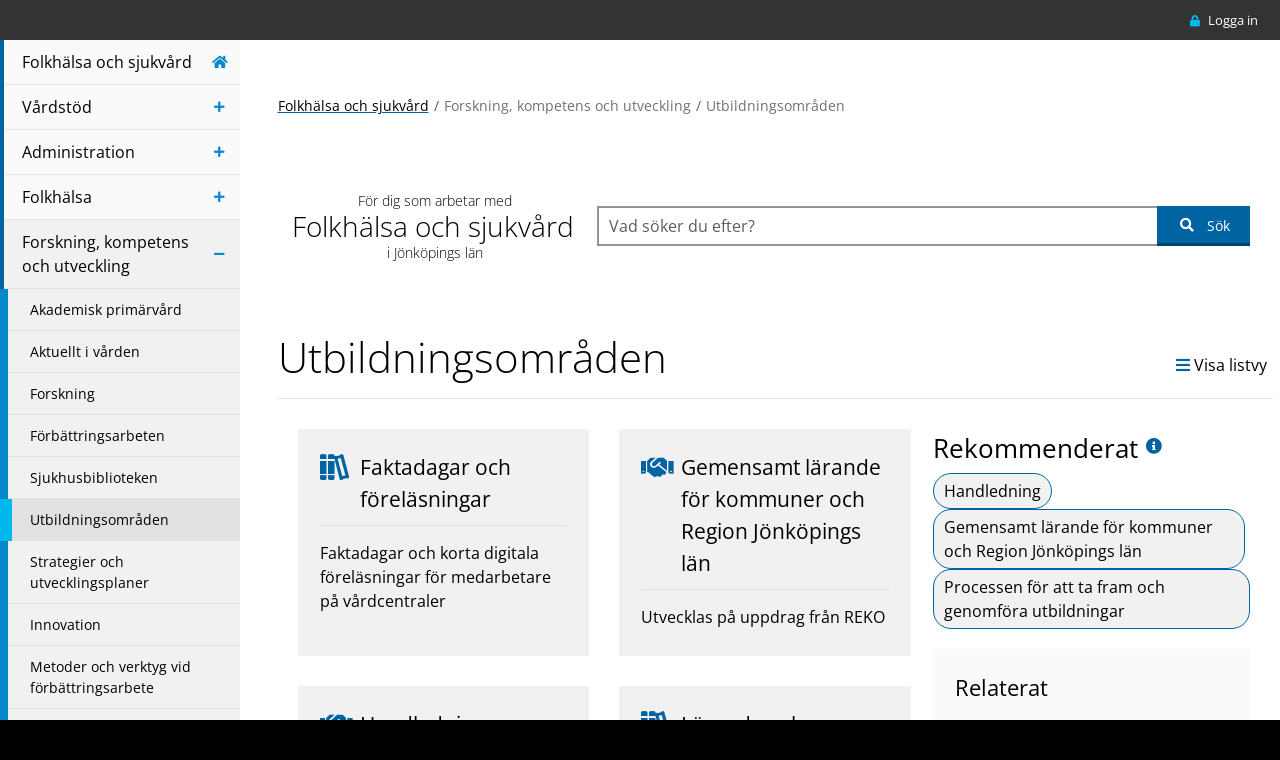

--- FILE ---
content_type: text/html; charset=utf-8
request_url: https://folkhalsaochsjukvard.rjl.se/forskning-kompetens-och-utveckling/utbildningsomraden/
body_size: 76779
content:

<!DOCTYPE html>
<html class="bg-black" lang="sv">
<head>
    <meta charset="UTF-8">
    <meta name="viewport" content="width=device-width, initial-scale=1">
        <meta name="id" content="32645" />
            <meta property="og:title" content="Utbildningsomr&#229;den" />
            <meta property="rek:title" content="Utbildningsomr&#229;den" />
            <meta property="og:url" content="https://folkhalsaochsjukvard.rjl.se/forskning-kompetens-och-utveckling/utbildningsomraden/" />
    <meta property="og:type" content="website" />
        <meta property="og:image" content="https://folkhalsaochsjukvard.rjl.se/Content/Images/fos_og_default.png" />
        <meta property="og:image:height" content="200" />
        <meta property="og:image:width" content="200" />
    <!-- Matomo Tag Manager -->
        <script>
            window.addEventListener('CookieInformationConsentGiven', function (event) {
            if (CookieInformation.getConsentGivenFor('cookie_cat_statistic')) {
                var _mtm = window._mtm = window._mtm || [];
                _mtm.push({ 'mtm.startTime': (new Date().getTime()), 'event': 'mtm.Start' });
                var d = document, g = d.createElement('script'), s = d.getElementsByTagName('script')[0];
                g.async = true; g.src = 'https://cdn.matomo.cloud/rjl.matomo.cloud/container_zky5Nzc2.js'; s.parentNode.insertBefore(g, s);
            }
        }, false);
        </script>
        <!-- End Matomo Tag Manager -->
        <!-- Rek.ai -->
        <script src="https://static.rekai.se/94f6880b.js" defer></script>
        <script>
            window.rek_customfeature = [];

            // Om användaren är inloggad eller inte
            window.rek_customfeature['f1'] = 0

            // HSA-ID för nivån "ansvar"
            window.rek_customfeature['csf1'] = "";

        </script>
            <script src="https://static.rekai.se/addon/v3/rekai_autocomplete.min.js"></script>
            <script>
            // Add the id from the search field in the variable below, replace id with #.
            // If your search field does not have an id but a class instead,
            // then replace #search-input with .searchinput
            document.addEventListener("DOMContentLoaded", (event) => {
                __rekai.ready(function () {
                    var rekAutocomplete = rekai_autocomplete('#global-search-field', {
                        params: {
                            projectid: 13851522,
                            srek: `ba2c9ada`
                        }
                    }).on('rekai_autocomplete:selected', function (event, suggestion, dataset) {
                        window.location = suggestion.url.endsWith("/") ? suggestion.url : `${suggestion.url}/`;
                    });
                });
            });
            </script>
        <script>document.cookie = 'rekblock=; Path=/; Expires=Thu, 01 Jan 1970 00:00:01 GMT;';</script>
    <!-- End Rek.ai -->
    <title>Utbildningsomr&#229;den-Folkh&#228;lsa och sjukv&#229;rd</title>
    <link rel="shortcut icon" type="image/icon" href="/Content/Images/favicon.ico" />
    <link rel="apple-touch-icon" type="image/png" href="/Content/Images/apple-touch-icon-32x32.png" sizes="32x32" />
    <link rel="apple-touch-icon" type="image/png" href="/Content/Images/apple-touch-icon-60x60.png" sizes="60x60" />
    <link rel="apple-touch-icon" type="image/png" href="/Content/Images/apple-touch-icon-76x76.png" sizes="76x76" />
    <link rel="apple-touch-icon" type="image/png" href="/Content/Images/apple-touch-icon-120x120.png" sizes="120x120" />
    <link rel="apple-touch-icon" type="image/png" href="/Content/Images/apple-touch-icon-152x152.png" sizes="152x152" />
    <link href="/Lib/style/style.compressed.css?v=639033798020000000" type="text/css" rel="stylesheet" />
    <noscript>
        <style>
            .nojs-display-none {
                display: none !important;
            }

            .nojs-display-block {
                display: block !important;
            }

            .accordion-inner-content {
                display: block !important;
            }

            .directional-container .fa-caret-right {
                display: none !important;
            }

            .directional-container .nojs-display-block {
                display: block !important;
            }

            .nojs-visible {
                visibility: visible;
            }
        </style>
        <style>
            .preload .transition-all {
                transition: all 0.5s ease;
            }
        </style>
    </noscript>
    
<script id="CookieConsent" src="https://policy.app.cookieinformation.com/uc.js" data-culture="SV" type="text/javascript"></script>


</head>

<body class="preload fos bg-white" data-useRekAiAutocomplete="True">
    
<template id="user-notification-content">
    <!-- ko if: isLoading() === true -->
    <div class="row">
        <div class="col-12">
            <figure class="text-center">
                <img class="fallback-loader" src="/Content/Images/emptyimage.png" alt="Ikon som visar att inneh&#229;ll laddas..." />
            </figure>
        </div>
    </div>
    <!-- /ko -->
    <!-- ko if: block == true -->
    <!-- ko foreach: userNotifications -->
    <div class="list-group-item p-0 border-0">
        <a class="icon-notification" href="#" data-bind="attr : { 'href' : $data.navigateToExternalTarget ? $data.url : '/api/usernotifications/navigate?notificationId=' + $data.id + '&setAsRead=' + $parent.setAsRead }">
            <div class="row g-0 notification-grid primary-link-wrap">
                <div class="col bg-primary align-items-center justify-content-center d-flex">
                    <i class="" data-bind="attr : { class: 'fas ' + $data.cssClass }"></i>
                </div>
                <div class="col d-flex align-items-center px-4 py-3">
                    <p class="m-0" data-bind="html: $data.text, css : { 'highlight' : $parent.highlightNew && $data.isNotified === false }"></p>
                </div>
                <div class="col d-flex justify-content-end align-items-center pe-4">
                    <small data-bind="text: $data.createdDate"></small>
                </div>
            </div>
        </a>
    </div>
    <!-- /ko -->
    <!-- /ko -->
    <!-- ko if: block == false -->
    <div class="row font-size-14 mt-3 notifications">
        <!-- ko foreach: userNotifications -->
        <div class="col-12 mb-3">
            <a href="#" class="notification-link text-white font-size-13" data-bind="attr : { 'href' : $data.navigateToExternalTarget ? $data.url : '/api/usernotifications/navigate?notificationId=' + $data.id + '&setAsRead=' + $parent.setAsRead }, css : { 'secondary-link-wrap' : !$data.isRead, 'primary-link-wrap' : $data.isRead}">
                <span class="ie-fix"><span class="link-text text-white" data-bind="html: $data.text"></span></span>
            </a>
            <small class="d-block" data-bind="text: $data.createdDate"></small>
        </div>
        <!-- /ko -->
    </div>
    <!-- /ko -->
    <!-- ko if: emptyResult -->
    <p class="font-italic font-size-13">Du har inga notiser.</p>
    <!-- /ko -->
</template>
<template id="my-apy-content">
    <!-- ko if: isLoading() === true -->
    <div class="row">
        <div class="col-12">
            <figure class="text-center">
                <img class="fallback-loader" src="/Content/Images/emptyimage.png" alt="Ikon som visar att inneh&#229;ll laddas..." />
            </figure>
        </div>
    </div>
    <!-- /ko -->
    <ul class="arrow-list p-0">
        <!-- ko foreach: myApys -->
        <li><a href="#" class="primary-link-wrap" data-bind="attr : { 'href' : $data.url }"><span class="ie-fix"><span class="link-text white-link-text" data-bind="html: $data.title"></span></span></a></li>
        <!-- /ko -->
    </ul>
    <!-- ko if: emptyResult() -->
    <p class="font-italic font-size-13">Du &#228;r inte medlem i n&#229;gon arbetsplatsyta</p>
    <!-- /ko -->
</template>
<template id="topmenu-item-template">
    <li class="nav-item">
        <a href="" tabindex="0" class="nav-link menu-item-startpage" data-bind="attr : { 'href' : url }, css : { 'active' : isActive }" title="G&#229; till startsidan">
            <span data-bind="text: title"></span>
            <div class="menu-item-border"></div>
        </a>
        <!-- ko if: (childItems.length > 0 && url === null) || level < 3 -->
        <ul class="menu-level-list no-list" data-bind="css : displayLevel, template: { name: 'menu-item-template', data: $data }"></ul>
        <!-- /ko -->
    </li>
</template>
<template id="menu-item-template">
    <!-- ko foreach: childItems -->
    <li class="" data-bind="css : { 'opened-menu-level' : isActivePredecessor, 'active-predecessor' : isActivePredecessor, 'hidden' : !isActive && $parent.level > 0 && $parent.isActivePredecessor === false }">
        <!-- ko if: url !== null && url.length > 0 -->
        <a href="" tabindex="0" class="nav-link" data-bind="css : { 'intranat': isIntranatStartPage() == true, 'fos': otherSiteClass == 'fos', 'utveckling': otherSiteClass == 'utveckling','active' : isActive, 'menu-item-external' : urlToOtherSite }, click: function(data, event, URL) { app.onMenuItemClick(data, event, url); }">
            <span data-bind="text: title"></span>
            <div class="menu-item-border"></div>
        </a>
        <!-- /ko -->
        <!-- ko if: url === null -->
        <a href="" tabindex="0" class="nav-link menu-item-title" data-bind="css : { 'active' : isActive }, click: function(data, event) { app.onToggleClick(data, event); }, enterkey: function(data, event) { app.onToggleClick(data, event); }">
            <span data-bind="text: title"></span>
            <div class="menu-item-border"></div>
        </a>
        <!-- /ko -->
        <!-- ko if: ((childItems.length > 0 && url === null) || level < 2) && urlToOtherSite === false -->
        <ul class="menu-level-list no-list" data-bind="css : displayLevel, template: { name: 'menu-item-template', data: $data }"></ul>
        <!-- /ko -->
    </li>
    <!-- /ko -->
</template>
<template id="loader-template">
    <figure class="text-center">
        <img class="fallback-loader" src="/Content/Images/emptyimage.png" alt="Ikon som visar att inneh&#229;ll laddas..." />
    </figure>
</template>
    

    <a class="skip-to-main w-100 text-center d-inline-block p-3 absolute text-white visually-hidden-focusable" href="#main" tabindex="1">Navigera till sidans huvudinneh&#229;ll</a>
    <div id="outer-wrapper" class="bg-white toggled transition-all overflow-hidden">


<header id="header-wrapper" class="d-print-none external-header ">
    <aside class="top-navigation-outer-wrapper w-100 fixed">
        <div class="top-navigation container w-940 h-100 d-none d-lg-block">
            <div class="flex-row-reverse d-flex align-items-center h-100">
                                    <div class="ms-4 dropdown-area-container">
                        <div class="text-white no-text-decoration cursor-pointer dropdown-area-header">
                            <a class="primary-link-wrap login-link" href="/login">
                                <i class="fas fa-lock fa-sm text-variant text-center"></i>
                                <span class="ie-fix"><span class="white-link-text">Logga in</span></span>
                            </a>
                        </div>
                    </div>
            </div>
        </div>
    </aside>

    <aside id="main-menu" class="position-relative overflow-y-auto overflow-x-hidden mh-100">
        <div class="scroll-menu pb-5">
            <div class="d-flex justify-content-end p-2 p-lg-0">
                <button aria-controls="main-menu" class="d-lg-none menu-button-wrapper menu-button-close p-4 text-end mb-0"
                        data-bind="click: function() { onCloseMenuButtonClick(); }">
                    <figure class="mb-0">
                        <img src="/Content/Images/fos-menu-close.svg" alt="St&#228;ng meny" />
                        <span class="d-block font-size-12">St&#228;ng</span>
                    </figure>
                </button>
            </div>
            <!-- ko if: app.menu() !== null -->
            <nav class="main-menu-container" aria-label=”huvudmeny”>
                <ul class="nav flex-column no-list level-0" data-bind="template: { name: 'topmenu-item-template', foreach: app.menu().activeNavigation }"></ul>
            </nav>
            <!-- /ko -->

            <div>
                <a href="/" class="d-block nav-logo-link" data-bind="event: { blur: onLogoFocusOut }">
                    <div class="logotype text-center">
                        <img class="menu-icon" src="/Content/Images/logo-color.png" alt="Region J&#246;nk&#246;pings l&#228;n" />
                        <span class="visually-hidden">Region J&#246;nk&#246;pings l&#228;n</span>
                    </div>
                </a>
            </div>
        </div>
    </aside>
</header>
<script>
    var menuAsJson = {"title":"Root","url":null,"otherSiteClass":null,"urlToOtherSite":false,"isIntranatStartPage":false,"hasChildren":true,"isActivePredecessor":true,"isActive":false,"childItems":[{"title":"Utveckling i Jönköpings län","url":"https://utveckling.rjl.se/","otherSiteClass":"utveckling","urlToOtherSite":true,"isIntranatStartPage":false,"hasChildren":true,"isActivePredecessor":false,"isActive":false,"childItems":[{"title":"Kalendarium","url":"https://utveckling.rjl.se/kalendarium2/","otherSiteClass":null,"urlToOtherSite":false,"isIntranatStartPage":false,"hasChildren":false,"isActivePredecessor":false,"isActive":false,"childItems":[]},{"title":"Näringsliv och kompetensförsörjning","url":null,"otherSiteClass":null,"urlToOtherSite":false,"isIntranatStartPage":false,"hasChildren":true,"isActivePredecessor":false,"isActive":false,"childItems":[{"title":"Entreprenörskap","url":"https://utveckling.rjl.se/arbetsmarknad--naringsliv/entreprenorskap/","otherSiteClass":null,"urlToOtherSite":false,"isIntranatStartPage":false,"hasChildren":false,"isActivePredecessor":false,"isActive":false,"childItems":[]},{"title":"Företagsutveckling","url":"https://utveckling.rjl.se/arbetsmarknad--naringsliv/foretagsutveckling/","otherSiteClass":null,"urlToOtherSite":false,"isIntranatStartPage":false,"hasChildren":false,"isActivePredecessor":false,"isActive":false,"childItems":[]},{"title":"Regional kompetensförsörjning","url":"https://utveckling.rjl.se/arbetsmarknad--naringsliv/regional-kompetensforsorjning/","otherSiteClass":null,"urlToOtherSite":false,"isIntranatStartPage":false,"hasChildren":false,"isActivePredecessor":false,"isActive":false,"childItems":[]}]},{"title":"Attraktivitet och livsmiljö","url":null,"otherSiteClass":null,"urlToOtherSite":false,"isIntranatStartPage":false,"hasChildren":true,"isActivePredecessor":false,"isActive":false,"childItems":[{"title":"Attraktivitet","url":"https://utveckling.rjl.se/livsmiljo--halsa/attraktivitet/","otherSiteClass":null,"urlToOtherSite":false,"isIntranatStartPage":false,"hasChildren":false,"isActivePredecessor":false,"isActive":false,"childItems":[]},{"title":"Folkhälsa","url":"https://utveckling.rjl.se/livsmiljo--halsa/folkhalsa/","otherSiteClass":null,"urlToOtherSite":false,"isIntranatStartPage":false,"hasChildren":false,"isActivePredecessor":false,"isActive":false,"childItems":[]},{"title":"Fritid","url":"https://utveckling.rjl.se/livsmiljo--halsa/fritid/","otherSiteClass":null,"urlToOtherSite":false,"isIntranatStartPage":false,"hasChildren":false,"isActivePredecessor":false,"isActive":false,"childItems":[]},{"title":"Hälso- och sjukvård","url":"https://utveckling.rjl.se/livsmiljo--halsa/halso--och-sjukvard/","otherSiteClass":null,"urlToOtherSite":false,"isIntranatStartPage":false,"hasChildren":false,"isActivePredecessor":false,"isActive":false,"childItems":[]},{"title":"Kultur","url":"https://utveckling.rjl.se/livsmiljo--halsa/kultur/","otherSiteClass":null,"urlToOtherSite":false,"isIntranatStartPage":false,"hasChildren":false,"isActivePredecessor":false,"isActive":false,"childItems":[]},{"title":"Social välfärd","url":"https://utveckling.rjl.se/livsmiljo--halsa/social-valfard/","otherSiteClass":null,"urlToOtherSite":false,"isIntranatStartPage":false,"hasChildren":false,"isActivePredecessor":false,"isActive":false,"childItems":[]}]},{"title":"Samhällsbyggnad och infrastruktur","url":null,"otherSiteClass":null,"urlToOtherSite":false,"isIntranatStartPage":false,"hasChildren":true,"isActivePredecessor":false,"isActive":false,"childItems":[{"title":"IT och digitalisering","url":"https://utveckling.rjl.se/samhallsplanering/it-och-digitalisering/","otherSiteClass":null,"urlToOtherSite":false,"isIntranatStartPage":false,"hasChildren":false,"isActivePredecessor":false,"isActive":false,"childItems":[]},{"title":"Miljö, energi och klimat","url":"https://utveckling.rjl.se/samhallsplanering/miljo-energi-och-klimat/","otherSiteClass":null,"urlToOtherSite":false,"isIntranatStartPage":false,"hasChildren":false,"isActivePredecessor":false,"isActive":false,"childItems":[]},{"title":"Regional fysisk planering","url":"https://utveckling.rjl.se/samhallsplanering/regional-fysisk-planering/","otherSiteClass":null,"urlToOtherSite":false,"isIntranatStartPage":false,"hasChildren":false,"isActivePredecessor":false,"isActive":false,"childItems":[]},{"title":"Transportinfrastruktur","url":"https://utveckling.rjl.se/samhallsplanering/Transportinfrastruktur/","otherSiteClass":null,"urlToOtherSite":false,"isIntranatStartPage":false,"hasChildren":false,"isActivePredecessor":false,"isActive":false,"childItems":[]}]},{"title":"Forskning och Innovation","url":null,"otherSiteClass":null,"urlToOtherSite":false,"isIntranatStartPage":false,"hasChildren":true,"isActivePredecessor":false,"isActive":false,"childItems":[{"title":"Forskning","url":"https://utveckling.rjl.se/kunskap--innovation/forskning/","otherSiteClass":null,"urlToOtherSite":false,"isIntranatStartPage":false,"hasChildren":false,"isActivePredecessor":false,"isActive":false,"childItems":[]},{"title":"Innovation","url":"https://utveckling.rjl.se/kunskap--innovation/innovation/","otherSiteClass":null,"urlToOtherSite":false,"isIntranatStartPage":false,"hasChildren":false,"isActivePredecessor":false,"isActive":false,"childItems":[]},{"title":"Lärande och utbildning","url":"https://utveckling.rjl.se/kunskap--innovation/larande-och-utbildning/","otherSiteClass":null,"urlToOtherSite":false,"isIntranatStartPage":false,"hasChildren":false,"isActivePredecessor":false,"isActive":false,"childItems":[]}]},{"title":"Hållbar utveckling","url":null,"otherSiteClass":null,"urlToOtherSite":false,"isIntranatStartPage":false,"hasChildren":true,"isActivePredecessor":false,"isActive":false,"childItems":[{"title":"Jämställdhet","url":"https://utveckling.rjl.se/Horisontella-perspektiv/jamstalldhet/","otherSiteClass":null,"urlToOtherSite":false,"isIntranatStartPage":false,"hasChildren":false,"isActivePredecessor":false,"isActive":false,"childItems":[]},{"title":"Hållbarhet - människan, miljön, ekonomin","url":"https://utveckling.rjl.se/Horisontella-perspektiv/hallbarhet/","otherSiteClass":null,"urlToOtherSite":false,"isIntranatStartPage":false,"hasChildren":false,"isActivePredecessor":false,"isActive":false,"childItems":[]},{"title":"Jämlikhet","url":"https://utveckling.rjl.se/Horisontella-perspektiv/jamlikhet/","otherSiteClass":null,"urlToOtherSite":false,"isIntranatStartPage":false,"hasChildren":false,"isActivePredecessor":false,"isActive":false,"childItems":[]},{"title":"Mångfald","url":"https://utveckling.rjl.se/Horisontella-perspektiv/mangfald/","otherSiteClass":null,"urlToOtherSite":false,"isIntranatStartPage":false,"hasChildren":false,"isActivePredecessor":false,"isActive":false,"childItems":[]}]},{"title":"Internationellt samarbete","url":null,"otherSiteClass":null,"urlToOtherSite":false,"isIntranatStartPage":false,"hasChildren":true,"isActivePredecessor":false,"isActive":false,"childItems":[{"title":"Persist - Perpetual and Sustainable Implementation of Smart Specialisation Transformation","url":"https://utveckling.rjl.se/internationellt-samarbete/persist---perpetual-and-sustainable-implementation-of-smart-specialisation-transformation/","otherSiteClass":null,"urlToOtherSite":false,"isIntranatStartPage":false,"hasChildren":false,"isActivePredecessor":false,"isActive":false,"childItems":[]},{"title":"Europa Direkt Jönköpings län","url":"https://utveckling.rjl.se/internationellt-samarbete/europa-direkt-jonkopings-lan/","otherSiteClass":null,"urlToOtherSite":false,"isIntranatStartPage":false,"hasChildren":false,"isActivePredecessor":false,"isActive":false,"childItems":[]},{"title":"Internationellt perspektiv","url":"https://utveckling.rjl.se/internationellt-samarbete/internationellt-perspektiv/","otherSiteClass":null,"urlToOtherSite":false,"isIntranatStartPage":false,"hasChildren":false,"isActivePredecessor":false,"isActive":false,"childItems":[]}]},{"title":"Bidrag & finansiering","url":null,"otherSiteClass":null,"urlToOtherSite":false,"isIntranatStartPage":false,"hasChildren":true,"isActivePredecessor":false,"isActive":false,"childItems":[{"title":"Projektmedel för regional utveckling","url":"https://utveckling.rjl.se/bidrag--finansiering/projektmedel-for-regional-utveckling/","otherSiteClass":null,"urlToOtherSite":false,"isIntranatStartPage":false,"hasChildren":false,"isActivePredecessor":false,"isActive":false,"childItems":[]},{"title":"EU-program","url":"https://utveckling.rjl.se/bidrag--finansiering/projektmedel-for-regional-utveckling2/","otherSiteClass":null,"urlToOtherSite":false,"isIntranatStartPage":false,"hasChildren":false,"isActivePredecessor":false,"isActive":false,"childItems":[]},{"title":"Övriga bidrag och finansiering","url":"https://utveckling.rjl.se/bidrag--finansiering/ovriga-bidrag-finansiering/","otherSiteClass":null,"urlToOtherSite":false,"isIntranatStartPage":false,"hasChildren":false,"isActivePredecessor":false,"isActive":false,"childItems":[]}]},{"title":"Analysportalen","url":"https://utveckling.rjl.se/ny-sidanalysportalen/","otherSiteClass":null,"urlToOtherSite":false,"isIntranatStartPage":false,"hasChildren":false,"isActivePredecessor":false,"isActive":false,"childItems":[]}]},{"title":"Intranät","url":"https://intranat.rjl.se/","otherSiteClass":null,"urlToOtherSite":true,"isIntranatStartPage":true,"hasChildren":true,"isActivePredecessor":false,"isActive":false,"childItems":[{"title":"Service och stöd i arbetet","url":null,"otherSiteClass":null,"urlToOtherSite":false,"isIntranatStartPage":false,"hasChildren":true,"isActivePredecessor":false,"isActive":false,"childItems":[{"title":"Avfall, kemiska produkter och energi","url":"https://intranat.rjl.se/service-och-stod-i-arbetet/avfall-kemiska-produkter-och-energi/","otherSiteClass":null,"urlToOtherSite":false,"isIntranatStartPage":false,"hasChildren":false,"isActivePredecessor":false,"isActive":false,"childItems":[]},{"title":"Blanketter och felanmälan","url":"https://intranat.rjl.se/service-och-stod-i-arbetet/blanketter-formular-och-felanmalan/","otherSiteClass":null,"urlToOtherSite":false,"isIntranatStartPage":false,"hasChildren":false,"isActivePredecessor":false,"isActive":false,"childItems":[]},{"title":"Dokument och ärendehantering","url":"https://intranat.rjl.se/service-och-stod-i-arbetet/dokument-och-arendehantering/","otherSiteClass":null,"urlToOtherSite":false,"isIntranatStartPage":false,"hasChildren":false,"isActivePredecessor":false,"isActive":false,"childItems":[]},{"title":"Ekonomi","url":"https://intranat.rjl.se/service-och-stod-i-arbetet/ekonomi/","otherSiteClass":null,"urlToOtherSite":false,"isIntranatStartPage":false,"hasChildren":false,"isActivePredecessor":false,"isActive":false,"childItems":[]},{"title":"Fastigheter, flytt och ID","url":"https://intranat.rjl.se/service-och-stod-i-arbetet/lokaler-flytt-och-id/","otherSiteClass":null,"urlToOtherSite":false,"isIntranatStartPage":false,"hasChildren":false,"isActivePredecessor":false,"isActive":false,"childItems":[]},{"title":"IT, telefoni och e-post","url":"https://intranat.rjl.se/service-och-stod-i-arbetet/it-och-telefoni/","otherSiteClass":null,"urlToOtherSite":false,"isIntranatStartPage":false,"hasChildren":false,"isActivePredecessor":false,"isActive":false,"childItems":[]},{"title":"Kommunikation och marknadsföring","url":"https://intranat.rjl.se/service-och-stod-i-arbetet/kommunikation-och-marknadsforing/","otherSiteClass":null,"urlToOtherSite":false,"isIntranatStartPage":false,"hasChildren":false,"isActivePredecessor":false,"isActive":false,"childItems":[]},{"title":"Mat, möten och konferens","url":"https://intranat.rjl.se/service-och-stod-i-arbetet/mat-moten-och-konferens/","otherSiteClass":null,"urlToOtherSite":false,"isIntranatStartPage":false,"hasChildren":false,"isActivePredecessor":false,"isActive":false,"childItems":[]},{"title":"Medicinsk teknik och tandvårdsutrustning","url":"https://intranat.rjl.se/service-och-stod-i-arbetet/medicinsk-teknik-och-tandvardsutrustning/","otherSiteClass":null,"urlToOtherSite":false,"isIntranatStartPage":false,"hasChildren":false,"isActivePredecessor":false,"isActive":false,"childItems":[]},{"title":"Resa och bo","url":"https://intranat.rjl.se/service-och-stod-i-arbetet/resa-och-bo/","otherSiteClass":null,"urlToOtherSite":false,"isIntranatStartPage":false,"hasChildren":false,"isActivePredecessor":false,"isActive":false,"childItems":[]},{"title":"System och program","url":"https://intranat.rjl.se/service-och-stod-i-arbetet/system-och-program/","otherSiteClass":null,"urlToOtherSite":false,"isIntranatStartPage":false,"hasChildren":false,"isActivePredecessor":false,"isActive":false,"childItems":[]},{"title":"Varor, läkemedel och hjälpmedel","url":"https://intranat.rjl.se/service-och-stod-i-arbetet/varor-lakemedel-och-hjalpmedel/","otherSiteClass":null,"urlToOtherSite":false,"isIntranatStartPage":false,"hasChildren":false,"isActivePredecessor":false,"isActive":false,"childItems":[]}]},{"title":"Anställning och arbetsmiljö","url":null,"otherSiteClass":null,"urlToOtherSite":false,"isIntranatStartPage":false,"hasChildren":true,"isActivePredecessor":false,"isActive":false,"childItems":[{"title":"Anställning och rekrytering","url":"https://intranat.rjl.se/anstallning-och-arbetsmiljo/anstallning-och-rekrytering2/","otherSiteClass":null,"urlToOtherSite":false,"isIntranatStartPage":false,"hasChildren":false,"isActivePredecessor":false,"isActive":false,"childItems":[]},{"title":"Arbetsmiljö och hälsa","url":"https://intranat.rjl.se/anstallning-och-arbetsmiljo/arbetsmiljo-och-halsa/","otherSiteClass":null,"urlToOtherSite":false,"isIntranatStartPage":false,"hasChildren":false,"isActivePredecessor":false,"isActive":false,"childItems":[]},{"title":"Arbetstid","url":"https://intranat.rjl.se/anstallning-och-arbetsmiljo/arbetstid/","otherSiteClass":null,"urlToOtherSite":false,"isIntranatStartPage":false,"hasChildren":false,"isActivePredecessor":false,"isActive":false,"childItems":[]},{"title":"Ledighet och frånvaro","url":"https://intranat.rjl.se/anstallning-och-arbetsmiljo/ledighet-och-franvaro2/","otherSiteClass":null,"urlToOtherSite":false,"isIntranatStartPage":false,"hasChildren":false,"isActivePredecessor":false,"isActive":false,"childItems":[]},{"title":"Lön, ersättningar och förmåner","url":"https://intranat.rjl.se/anstallning-och-arbetsmiljo/lon-ersattningar-och-formaner/","otherSiteClass":null,"urlToOtherSite":false,"isIntranatStartPage":false,"hasChildren":false,"isActivePredecessor":false,"isActive":false,"childItems":[]},{"title":"Samverkan och delaktighet","url":"https://intranat.rjl.se/anstallning-och-arbetsmiljo/samverkan-och-delaktighet/","otherSiteClass":null,"urlToOtherSite":false,"isIntranatStartPage":false,"hasChildren":false,"isActivePredecessor":false,"isActive":false,"childItems":[]},{"title":"Utbildning, kompetens och lärande","url":"https://intranat.rjl.se/anstallning-och-arbetsmiljo/utbildning-kompetens-och-larande/","otherSiteClass":null,"urlToOtherSite":false,"isIntranatStartPage":false,"hasChildren":false,"isActivePredecessor":false,"isActive":false,"childItems":[]}]},{"title":"Ledning och styrning","url":null,"otherSiteClass":null,"urlToOtherSite":false,"isIntranatStartPage":false,"hasChildren":true,"isActivePredecessor":false,"isActive":false,"childItems":[{"title":"Avtal och upphandling","url":"https://intranat.rjl.se/ledning-och-styrning/avtal-upphandling/avtal/","otherSiteClass":null,"urlToOtherSite":false,"isIntranatStartPage":false,"hasChildren":false,"isActivePredecessor":false,"isActive":false,"childItems":[]},{"title":"Hållbar utveckling","url":"https://intranat.rjl.se/ledning-och-styrning/hallbarutveckling/","otherSiteClass":null,"urlToOtherSite":false,"isIntranatStartPage":false,"hasChildren":false,"isActivePredecessor":false,"isActive":false,"childItems":[]},{"title":"Lagar, rättsfrågor och juridiskt stöd","url":"https://intranat.rjl.se/ledning-och-styrning/rattsfragor-juridiskt-stod/","otherSiteClass":null,"urlToOtherSite":false,"isIntranatStartPage":false,"hasChildren":false,"isActivePredecessor":false,"isActive":false,"childItems":[]},{"title":"Planering, uppföljning och kontroll","url":"https://intranat.rjl.se/ledning-och-styrning/planering-uppfoljning-och-kontroll/","otherSiteClass":null,"urlToOtherSite":false,"isIntranatStartPage":false,"hasChildren":false,"isActivePredecessor":false,"isActive":false,"childItems":[]},{"title":"Policyer, strategier och riktlinjer","url":"https://intranat.rjl.se/ledning-och-styrning/policyer-strategier-och-riktlinjer/","otherSiteClass":null,"urlToOtherSite":false,"isIntranatStartPage":false,"hasChildren":false,"isActivePredecessor":false,"isActive":false,"childItems":[]},{"title":"Vision och övergripande ledningssystem","url":"https://intranat.rjl.se/ledning-och-styrning/vardegrund-och-vision/","otherSiteClass":null,"urlToOtherSite":false,"isIntranatStartPage":false,"hasChildren":false,"isActivePredecessor":false,"isActive":false,"childItems":[]},{"title":"Beredskap och säkerhet","url":"https://intranat.rjl.se/ledning-och-styrning/beredskap-och-sakerhet/","otherSiteClass":null,"urlToOtherSite":false,"isIntranatStartPage":false,"hasChildren":false,"isActivePredecessor":false,"isActive":false,"childItems":[]},{"title":"Innovation","url":"https://intranat.rjl.se/ledning-och-styrning/innovation/","otherSiteClass":null,"urlToOtherSite":false,"isIntranatStartPage":false,"hasChildren":false,"isActivePredecessor":false,"isActive":false,"childItems":[]},{"title":"Protokoll","url":"https://intranat.rjl.se/ledning-och-styrning/protokoll/","otherSiteClass":null,"urlToOtherSite":false,"isIntranatStartPage":false,"hasChildren":false,"isActivePredecessor":false,"isActive":false,"childItems":[]}]},{"title":"Organisation","url":null,"otherSiteClass":null,"urlToOtherSite":false,"isIntranatStartPage":false,"hasChildren":true,"isActivePredecessor":false,"isActive":false,"childItems":[{"title":"Om organisationen","url":"https://intranat.rjl.se/organisation/om-organisationen/","otherSiteClass":null,"urlToOtherSite":false,"isIntranatStartPage":false,"hasChildren":false,"isActivePredecessor":false,"isActive":false,"childItems":[]}]},{"title":"Chefsstöd","url":null,"otherSiteClass":null,"urlToOtherSite":false,"isIntranatStartPage":false,"hasChildren":true,"isActivePredecessor":false,"isActive":false,"childItems":[{"title":"Aktuellt för chefer","url":"https://intranat.rjl.se/chefsstod/aktuellt-for-chefer/","otherSiteClass":null,"urlToOtherSite":false,"isIntranatStartPage":false,"hasChildren":false,"isActivePredecessor":false,"isActive":false,"childItems":[]},{"title":"Chefens årsplanering","url":"https://intranat.rjl.se/chefsstod/chefens-arsplanering/","otherSiteClass":null,"urlToOtherSite":false,"isIntranatStartPage":false,"hasChildren":false,"isActivePredecessor":false,"isActive":false,"childItems":[]},{"title":"Att vara chef","url":"https://intranat.rjl.se/chefsstod/att-vara-chef/","otherSiteClass":null,"urlToOtherSite":false,"isIntranatStartPage":false,"hasChildren":false,"isActivePredecessor":false,"isActive":false,"childItems":[]},{"title":"Chef från A-Ö","url":"https://intranat.rjl.se/chefsstod/chef-fran-a-o/chef-fran-a-o/chef-a-o/","otherSiteClass":null,"urlToOtherSite":false,"isIntranatStartPage":false,"hasChildren":false,"isActivePredecessor":false,"isActive":false,"childItems":[]}]},{"title":"Möten och samarbeten","url":"https://intranat.rjl.se/moten-och-samarbeten/","otherSiteClass":null,"urlToOtherSite":false,"isIntranatStartPage":false,"hasChildren":false,"isActivePredecessor":false,"isActive":false,"childItems":[]},{"title":"Arbetsplatsytor","url":"https://intranat.rjl.se/arbetsplatsytor/","otherSiteClass":null,"urlToOtherSite":false,"isIntranatStartPage":false,"hasChildren":false,"isActivePredecessor":false,"isActive":false,"childItems":[]}]},{"title":"Folkhälsa och sjukvård","url":"/","otherSiteClass":"fos","urlToOtherSite":true,"isIntranatStartPage":false,"hasChildren":true,"isActivePredecessor":true,"isActive":false,"childItems":[{"title":"Vårdstöd","url":null,"otherSiteClass":null,"urlToOtherSite":false,"isIntranatStartPage":false,"hasChildren":true,"isActivePredecessor":false,"isActive":false,"childItems":[{"title":"Barn och unga","url":"/vardstod/barn-och-unga/","otherSiteClass":null,"urlToOtherSite":false,"isIntranatStartPage":false,"hasChildren":false,"isActivePredecessor":false,"isActive":false,"childItems":[]},{"title":"Diagnostik","url":"/vardstod/diagnostik/","otherSiteClass":null,"urlToOtherSite":false,"isIntranatStartPage":false,"hasChildren":false,"isActivePredecessor":false,"isActive":false,"childItems":[]},{"title":"Etik i vården","url":"/vardstod/etik-i-varden/","otherSiteClass":null,"urlToOtherSite":false,"isIntranatStartPage":false,"hasChildren":false,"isActivePredecessor":false,"isActive":false,"childItems":[]},{"title":"Fakta - allmänt kliniskt kunskapsstöd","url":"/vardstod/fakta---allmant-kliniskt-kunskapsstod/","otherSiteClass":null,"urlToOtherSite":false,"isIntranatStartPage":false,"hasChildren":false,"isActivePredecessor":false,"isActive":false,"childItems":[]},{"title":"Försäkringsmedicin","url":"/vardstod/forsakringsmedicin/","otherSiteClass":null,"urlToOtherSite":false,"isIntranatStartPage":false,"hasChildren":false,"isActivePredecessor":false,"isActive":false,"childItems":[]},{"title":"Hjälpmedel","url":"/vardstod/hjalpmedel/","otherSiteClass":null,"urlToOtherSite":false,"isIntranatStartPage":false,"hasChildren":false,"isActivePredecessor":false,"isActive":false,"childItems":[]},{"title":"Läkemedel","url":"/vardstod/lakemedel/","otherSiteClass":null,"urlToOtherSite":false,"isIntranatStartPage":false,"hasChildren":false,"isActivePredecessor":false,"isActive":false,"childItems":[]},{"title":"Medicinska områden","url":"/vardstod/medicinska-omraden/","otherSiteClass":null,"urlToOtherSite":false,"isIntranatStartPage":false,"hasChildren":false,"isActivePredecessor":false,"isActive":false,"childItems":[]},{"title":"Omvårdnad och metodstöd","url":"/vardstod/omvardnad/","otherSiteClass":null,"urlToOtherSite":false,"isIntranatStartPage":false,"hasChildren":false,"isActivePredecessor":false,"isActive":false,"childItems":[]},{"title":"Patientsäkerhet","url":"/vardstod/patientsakerhet/","otherSiteClass":null,"urlToOtherSite":false,"isIntranatStartPage":false,"hasChildren":false,"isActivePredecessor":false,"isActive":false,"childItems":[]},{"title":"Rehabilitering","url":"/vardstod/rehabilitering/","otherSiteClass":null,"urlToOtherSite":false,"isIntranatStartPage":false,"hasChildren":false,"isActivePredecessor":false,"isActive":false,"childItems":[]},{"title":"Samordnade insatser","url":"/vardstod/samordnade-insatser/","otherSiteClass":null,"urlToOtherSite":false,"isIntranatStartPage":false,"hasChildren":false,"isActivePredecessor":false,"isActive":false,"childItems":[]},{"title":"Sjukhusfysik","url":"/vardstod/sjukhusfysik/","otherSiteClass":null,"urlToOtherSite":false,"isIntranatStartPage":false,"hasChildren":false,"isActivePredecessor":false,"isActive":false,"childItems":[]},{"title":"Smittskydd och vårdhygien","url":"/vardstod/smittskydd-och-vardhygien/","otherSiteClass":null,"urlToOtherSite":false,"isIntranatStartPage":false,"hasChildren":false,"isActivePredecessor":false,"isActive":false,"childItems":[]},{"title":"Tandvård","url":"/vardstod/tandvard/","otherSiteClass":null,"urlToOtherSite":false,"isIntranatStartPage":false,"hasChildren":false,"isActivePredecessor":false,"isActive":false,"childItems":[]},{"title":"Äldre","url":"/vardstod/aldre/","otherSiteClass":null,"urlToOtherSite":false,"isIntranatStartPage":false,"hasChildren":false,"isActivePredecessor":false,"isActive":false,"childItems":[]}]},{"title":"Administration","url":null,"otherSiteClass":null,"urlToOtherSite":false,"isIntranatStartPage":false,"hasChildren":true,"isActivePredecessor":false,"isActive":false,"childItems":[{"title":"Avvikelser och klagomål - administration","url":"/administration/avvikelsehantering/","otherSiteClass":null,"urlToOtherSite":false,"isIntranatStartPage":false,"hasChildren":false,"isActivePredecessor":false,"isActive":false,"childItems":[]},{"title":"Beställa produkter och tjänster","url":"/administration/bestalla-produkter-och-tjanster/","otherSiteClass":null,"urlToOtherSite":false,"isIntranatStartPage":false,"hasChildren":false,"isActivePredecessor":false,"isActive":false,"childItems":[]},{"title":"Blanketter","url":"/administration/blanketter/","otherSiteClass":null,"urlToOtherSite":false,"isIntranatStartPage":false,"hasChildren":false,"isActivePredecessor":false,"isActive":false,"childItems":[]},{"title":"Cosmic","url":"/administration/cosmic/","otherSiteClass":null,"urlToOtherSite":false,"isIntranatStartPage":false,"hasChildren":false,"isActivePredecessor":false,"isActive":false,"childItems":[]},{"title":"Dokumenterad överenskommelse","url":"/administration/Patientkontrakt/","otherSiteClass":null,"urlToOtherSite":false,"isIntranatStartPage":false,"hasChildren":false,"isActivePredecessor":false,"isActive":false,"childItems":[]},{"title":"E-tjänster","url":"/administration/e-tjanster/","otherSiteClass":null,"urlToOtherSite":false,"isIntranatStartPage":false,"hasChildren":false,"isActivePredecessor":false,"isActive":false,"childItems":[]},{"title":"IT-stöd","url":"/administration/it-stod/","otherSiteClass":null,"urlToOtherSite":false,"isIntranatStartPage":false,"hasChildren":false,"isActivePredecessor":false,"isActive":false,"childItems":[]},{"title":"Kallelser till vården","url":"/administration/kallelser-till-varden/","otherSiteClass":null,"urlToOtherSite":false,"isIntranatStartPage":false,"hasChildren":false,"isActivePredecessor":false,"isActive":false,"childItems":[]},{"title":"Patientinformation","url":"/administration/patientinformation/","otherSiteClass":null,"urlToOtherSite":false,"isIntranatStartPage":false,"hasChildren":false,"isActivePredecessor":false,"isActive":false,"childItems":[]},{"title":"Patienträttigheter","url":"/administration/patientrattigheter/","otherSiteClass":null,"urlToOtherSite":false,"isIntranatStartPage":false,"hasChildren":false,"isActivePredecessor":false,"isActive":false,"childItems":[]},{"title":"Sjukresor","url":"/administration/sjukresor/","otherSiteClass":null,"urlToOtherSite":false,"isIntranatStartPage":false,"hasChildren":false,"isActivePredecessor":false,"isActive":false,"childItems":[]},{"title":"Tillgänglighet för personer med funktionsnedsättning","url":"/administration/tillganglighet-for-personer-med-funktionsnedsattning/","otherSiteClass":null,"urlToOtherSite":false,"isIntranatStartPage":false,"hasChildren":false,"isActivePredecessor":false,"isActive":false,"childItems":[]}]},{"title":"Folkhälsa","url":null,"otherSiteClass":null,"urlToOtherSite":false,"isIntranatStartPage":false,"hasChildren":true,"isActivePredecessor":false,"isActive":false,"childItems":[{"title":"Folkhälsoarbete i Region Jönköpings län","url":"/folkhalsa/folkhalsoarbete-i-region-jonkopings-lan2/","otherSiteClass":null,"urlToOtherSite":false,"isIntranatStartPage":false,"hasChildren":false,"isActivePredecessor":false,"isActive":false,"childItems":[]},{"title":"Kultur för hälsa","url":"/folkhalsa/kultur-for-halsa/","otherSiteClass":null,"urlToOtherSite":false,"isIntranatStartPage":false,"hasChildren":false,"isActivePredecessor":false,"isActive":false,"childItems":[]},{"title":"Levnadsvanor","url":"/folkhalsa/levnadsvanor/","otherSiteClass":null,"urlToOtherSite":false,"isIntranatStartPage":false,"hasChildren":false,"isActivePredecessor":false,"isActive":false,"childItems":[]},{"title":"Interkulturell hälsokommunikation","url":"/folkhalsa/interkulturell-halsokommunikation/","otherSiteClass":null,"urlToOtherSite":false,"isIntranatStartPage":false,"hasChildren":false,"isActivePredecessor":false,"isActive":false,"childItems":[]},{"title":"Social hållbarhet","url":"/folkhalsa/social-hallbarhet/","otherSiteClass":null,"urlToOtherSite":false,"isIntranatStartPage":false,"hasChildren":false,"isActivePredecessor":false,"isActive":false,"childItems":[]},{"title":"Psykisk hälsa","url":"/folkhalsa/psykisk-halsa/","otherSiteClass":null,"urlToOtherSite":false,"isIntranatStartPage":false,"hasChildren":false,"isActivePredecessor":false,"isActive":false,"childItems":[]},{"title":"Samverkan och utveckling","url":"/folkhalsa/strategi-och-utveckling/","otherSiteClass":null,"urlToOtherSite":false,"isIntranatStartPage":false,"hasChildren":false,"isActivePredecessor":false,"isActive":false,"childItems":[]},{"title":"SRHR - Sexuell och reproduktiv hälsa och rättigheter","url":"/folkhalsa/srhr-sexuell-och-reproduktiv-halsa-och-rattigheter/","otherSiteClass":null,"urlToOtherSite":false,"isIntranatStartPage":false,"hasChildren":false,"isActivePredecessor":false,"isActive":false,"childItems":[]},{"title":"Utbildningar och konferenser inom folkhälsoområdet","url":"/folkhalsa/utbildningar-och-konferenser-inom-folkhalsoomradet/","otherSiteClass":null,"urlToOtherSite":false,"isIntranatStartPage":false,"hasChildren":false,"isActivePredecessor":false,"isActive":false,"childItems":[]},{"title":"Våld i nära relationer","url":"/folkhalsa/vald-i-nara-relationer2/","otherSiteClass":null,"urlToOtherSite":false,"isIntranatStartPage":false,"hasChildren":false,"isActivePredecessor":false,"isActive":false,"childItems":[]}]},{"title":"Forskning, kompetens och utveckling","url":null,"otherSiteClass":null,"urlToOtherSite":false,"isIntranatStartPage":false,"hasChildren":true,"isActivePredecessor":true,"isActive":true,"childItems":[{"title":"Akademisk primärvård","url":"/forskning-kompetens-och-utveckling/akademisk-primarvard/","otherSiteClass":null,"urlToOtherSite":false,"isIntranatStartPage":false,"hasChildren":false,"isActivePredecessor":false,"isActive":false,"childItems":[]},{"title":"Aktuellt i vården","url":"/forskning-kompetens-och-utveckling/aktuellt-i-varden/","otherSiteClass":null,"urlToOtherSite":false,"isIntranatStartPage":false,"hasChildren":false,"isActivePredecessor":false,"isActive":false,"childItems":[]},{"title":"Forskning","url":"/forskning-kompetens-och-utveckling/Forskning/","otherSiteClass":null,"urlToOtherSite":false,"isIntranatStartPage":false,"hasChildren":false,"isActivePredecessor":false,"isActive":false,"childItems":[]},{"title":"Förbättringsarbeten","url":"/forskning-kompetens-och-utveckling/forbattringsarbeten/","otherSiteClass":null,"urlToOtherSite":false,"isIntranatStartPage":false,"hasChildren":false,"isActivePredecessor":false,"isActive":false,"childItems":[]},{"title":"Sjukhusbiblioteken","url":"/forskning-kompetens-och-utveckling/sjukhusbibliotek/","otherSiteClass":null,"urlToOtherSite":false,"isIntranatStartPage":false,"hasChildren":false,"isActivePredecessor":false,"isActive":false,"childItems":[]},{"title":"Utbildningsområden","url":"/forskning-kompetens-och-utveckling/utbildningsomraden/","otherSiteClass":null,"urlToOtherSite":false,"isIntranatStartPage":false,"hasChildren":false,"isActivePredecessor":true,"isActive":true,"childItems":[]},{"title":"Strategier och utvecklingsplaner","url":"/forskning-kompetens-och-utveckling/strategier-och-utvecklingsplaner/","otherSiteClass":null,"urlToOtherSite":false,"isIntranatStartPage":false,"hasChildren":false,"isActivePredecessor":false,"isActive":false,"childItems":[]},{"title":"Innovation","url":"/forskning-kompetens-och-utveckling/innovation/","otherSiteClass":null,"urlToOtherSite":false,"isIntranatStartPage":false,"hasChildren":false,"isActivePredecessor":false,"isActive":false,"childItems":[]},{"title":"Metoder och verktyg vid förbättringsarbete","url":"/forskning-kompetens-och-utveckling/metoder-och-verktyg-vid-forbattringsarbete/","otherSiteClass":null,"urlToOtherSite":false,"isIntranatStartPage":false,"hasChildren":false,"isActivePredecessor":false,"isActive":false,"childItems":[]},{"title":"Invånardriven tjänstedesign","url":"/forskning-kompetens-och-utveckling/invanardriven-tjanstedesign/","otherSiteClass":null,"urlToOtherSite":false,"isIntranatStartPage":false,"hasChildren":false,"isActivePredecessor":false,"isActive":false,"childItems":[]}]},{"title":"Uppföljning","url":null,"otherSiteClass":null,"urlToOtherSite":false,"isIntranatStartPage":false,"hasChildren":true,"isActivePredecessor":false,"isActive":false,"childItems":[{"title":"Statistik","url":"/uppfoljning/statistik2/","otherSiteClass":null,"urlToOtherSite":false,"isIntranatStartPage":false,"hasChildren":false,"isActivePredecessor":false,"isActive":false,"childItems":[]}]},{"title":"Uppdrag och avtal","url":null,"otherSiteClass":null,"urlToOtherSite":false,"isIntranatStartPage":false,"hasChildren":true,"isActivePredecessor":false,"isActive":false,"childItems":[{"title":"Kommunsamverkan","url":"/uppdrag-och-avtal/kommunsamverkan/","otherSiteClass":null,"urlToOtherSite":false,"isIntranatStartPage":false,"hasChildren":false,"isActivePredecessor":false,"isActive":false,"childItems":[]},{"title":"Kunskapsstyrning i hälso- och sjukvården","url":"/uppdrag-och-avtal/kunskapsstyrning/","otherSiteClass":null,"urlToOtherSite":false,"isIntranatStartPage":false,"hasChildren":false,"isActivePredecessor":false,"isActive":false,"childItems":[]},{"title":"Konsultera en läkarkollega, klinisk apotekare, arbetsterapeut, dietist, fysioterapeut eller logoped","url":"/uppdrag-och-avtal/konsultera-en-lakarkollega/","otherSiteClass":null,"urlToOtherSite":false,"isIntranatStartPage":false,"hasChildren":false,"isActivePredecessor":false,"isActive":false,"childItems":[]},{"title":"Samskapande med patienter och närstående","url":"/uppdrag-och-avtal/samskapande-med-patienter-och-narstaende/","otherSiteClass":null,"urlToOtherSite":false,"isIntranatStartPage":false,"hasChildren":false,"isActivePredecessor":false,"isActive":false,"childItems":[]},{"title":"Privata vårdgivare inom LOU","url":"/uppdrag-och-avtal/lof---fysioterapisjukgymnastik/","otherSiteClass":null,"urlToOtherSite":false,"isIntranatStartPage":false,"hasChildren":false,"isActivePredecessor":false,"isActive":false,"childItems":[]},{"title":"Privata vårdgivare inom LOF/LOL","url":"/uppdrag-och-avtal/bedriva-verksamhet-inom-lof/","otherSiteClass":null,"urlToOtherSite":false,"isIntranatStartPage":false,"hasChildren":false,"isActivePredecessor":false,"isActive":false,"childItems":[]},{"title":"Regionsamverkan","url":"/uppdrag-och-avtal/regionsamverkan/","otherSiteClass":null,"urlToOtherSite":false,"isIntranatStartPage":false,"hasChildren":false,"isActivePredecessor":false,"isActive":false,"childItems":[]},{"title":"Vårdval","url":"/uppdrag-och-avtal/vardval/","otherSiteClass":null,"urlToOtherSite":false,"isIntranatStartPage":false,"hasChildren":false,"isActivePredecessor":false,"isActive":false,"childItems":[]},{"title":"Primärvård inom vårdval","url":"/uppdrag-och-avtal/primarvard-inom-vardval/","otherSiteClass":null,"urlToOtherSite":false,"isIntranatStartPage":false,"hasChildren":false,"isActivePredecessor":false,"isActive":false,"childItems":[]}]}]}]};
    document.addEventListener('DOMContentLoaded', function (e) {
        app.menu(new LeftMenuViewModel(menuAsJson));
    });
</script>
        <div class="container w-970 content-wrapper">



<div id="breadcrumbs" class="row d-none d-md-flex d-print-none">
    <div class="col-12 gx-5">
        <nav aria-label="länkstig">
            <ol class="breadcrumb p-0 bg-white font-size-14 text-gray">
                    <li class="breadcrumb-item">
                            <a class="secondary-link-wrap" href="/"><span class="ie-fix"><span class="link-text">Folkh&#228;lsa och sjukv&#229;rd</span></span></a>
                    </li>
                    <li class="breadcrumb-item">
Forskning, kompetens och utveckling                    </li>
                    <li class="breadcrumb-item">
Utbildningsomr&#229;den                    </li>
            </ol>
        </nav>
    </div>
</div>


<header id="header-search-area" class="d-print-none m-auto py-3 py-md-0 ">
    <div class="row">
        <div class="col-12">
            <div class="header-top-container d-flex align-items-center">
                <button aria-controls="main-menu" class="menu-button-open d-lg-none menu-button-wrapper mb-0 logged-out-control"
                            data-bind="click: function() { onOpenMenuButtonClick(); }">
                    <figure>
                        <img class="menu-icon" src="/Content/Images/fos-menu.svg" alt="&#214;ppna meny" />
                        <span class="d-block font-size-12">Meny</span>
                    </figure>
                </button>
                <div class="site-heading text-center text-lg-left">
                    <a class="logged-out-control" href="/">
                        <p class="m-0 d-inline-block position-relative fw-300">
                            <span class="font-size-14 fw-300 d-block">F&#246;r dig som arbetar med</span>
                            <span class="h1 d-block">Folkh&#228;lsa och sjukv&#229;rd</span>
                            <span class="font-size-14 fw-300 d-block">i J&#246;nk&#246;pings l&#228;n</span>
                        </p>
                    </a>
                </div>
                <form class="search-form search-form-wrapper d-flex needs-validation w-auto external-search" action="/sok/" method="get" role="search" novalidate>
                    <button type="button" class="button-hidden search-field-button-close mt-1 flex-shrink-1 logged-out-control" data-bind="click: function(data, event) { onToggleSearchField(data, event); }">
                        <figure>
                            <img class="menu-icon" src="/Content/Images/fos-menu-close.svg" alt="St&#228;ng s&#246;k" />
                            <span class="d-block font-size-12">St&#228;ng</span>
                        </figure>
                    </button>
                    <div class="w-100 search-form-label d-lg-flex" id="global-search-container">
                        <div class="w-100 position-relative">
                            <input class="form-control" id="global-search-field" name="query" type="search" aria-label="S&#246;k p&#229; webbplatsen" placeholder="Vad s&#246;ker du efter?" data-bind="textInput: query" autocomplete="off" required />
                            <span class="invalid-tooltip">Du måste ange ett sökord.</span>
                            <div class="position-relative w-100 dropdown soft-hidden" id="autocomplete-result" data-bind="css : { 'd-block' : source().length > 0 }">
                                <ul class="no-list no-square-list m-0 selectors position-absolute p-0 border">
                                    <!-- ko foreach: source -->
                                    <li tabindex="0" class="selector cursor-pointer px-4 py-3 font-size-14" role="status" data-bind="html: title, attr : { 'data-value' : extraction }"></li>
                                    <!-- /ko -->
                                </ul>
                            </div>
                        </div>
                        <button class="btn btn-primary h-4rem" id="btnSearch" type="submit" aria-label='S&#246;k'>
                            <i class="fas fa-search ms-0 me-3" aria-hidden="true"></i>
                            S&#246;k
                        </button>
                    </div>
                    <button type="button" class="button-hidden logged-out-control" data-bind="click: function(data, event) { onToggleSearchField(data, event); }">
                        <figure class="flex-shrink-1 d-lg-none search-field-button-open" aria-label="&#214;ppna s&#246;k">
                            <i class="fas fa-search theme-secondary menu-icon" aria-hidden="true"></i>
                            <span class="d-block font-size-12">S&#246;k</span>
                        </figure>
                    </button>
                </form>
            </div>
            <hr class="header-divider mb-4 mt-0" />
        </div>
    </div>
</header>    <div class="form-row internal-alerts d-print-none">
    </div>
                <main id="main">
<div class="form-row internal-alerts d-none d-print-none nojs-display-block">
    <div class="col main-content">
        <div class="alert alert-warning text-black font-size-14 mb-0" role="alert">
            <h4 class="alert-heading d-flex align-items-center">Aktivera JavaScript</h4>
            <div class="main-content">Denna webbplats använder sig av JavaScript, vilket verkar vara inaktiverat i din webbläsare. För bästa upplevelse och möjlighet att ta del av allt innehåll bör du slå på JavaScript eller byta webbläsare.</div>
        </div>
    </div>
</div>

                    

 

<div class="row category-page category-card-view">
    <header class="extended-heading">
        <div class="col">
            <button id="toggleView" class="primary-link-wrap cursor-pointer toggle-button" data-bind="click: app.main().onToggleViewClick">
                <i class="fas" aria-hidden="true"></i>
                <span class="ie-fix"><span class="link-text" data-bind="attr: { 'aria-label': app.main().ariaLabel() }"></span></span>
            </button>
        </div>
        <div class="col-md-8">
            <h1 >Utbildningsomr&#229;den</h1>
        </div>
    </header>
    <div id="alphabet-panel" class="alphabet-panel col-12">
        <!-- ko foreach: app.main().alphabet -->
        <button class="btn font-size-16 alphabet-outer d-inline-block cursor-pointer" data-bind="attr: { id: 'span-' + $data, disabled: app.main().getLinks($data).length < 1, 'aria-label': 'Gå till bokstav ' + $data }, click: function() { app.main().scrollToLetter('letter-' + $data) }, css: { 'fadedLetter' : app.main().getLinks($data).length < 1 }">
            <p class="alphabet-inner cursor-pointer m-0" data-bind="text: $data, css: {'fadedLetter' : app.main().getLinks($data).length < 1 }"></p>
        </button>
        <!-- /ko -->
    </div>
    <div class="alphabet-section col-12 category-main mb-5">
        <ul class="row">
            <!-- ko ifnot: app.main().isCardView() -->
            <!-- ko foreach: app.main().alphabet -->
            <!-- ko if: app.main().getLinks($data).length > 0 -->
            <li class="letter-section">
                <div class="col-12 alphabet-icon-section">
                    <h2 tabindex="0" class="h2" data-bind="text: $data.toUpperCase(), attr: { id: 'letter-' + $data }"></h2>
                    <div class="separator-gray mt-1"></div>
                </div>
                <ul>
                    <!-- ko foreach: app.main().getLinks($data) -->
                    <li class="col-12 category-item">
                        <div class="d-flex mb-3">
                            <!-- ko if: icon != null -->
                            <i class="category-item-icon min-width-40px align-self-top font-size-26 line-height-32 fas" aria-hidden="true"
                               data-bind="attr: { style: 'color:' + iconColor + '!important'}, css: icon"></i>
                            <!-- /ko -->
                            <a class="overflow-wrap-break-word hyphen category-title" data-bind="attr: { href: url, title: title}, text: title"></a>
                        </div>
                    </li>
                    <!-- /ko -->
                </ul>
            </li>

            <!-- /ko -->
            <!-- /ko -->
            <!-- /ko -->
            <!-- ko if: app.main().isCardView() -->
            <!-- ko foreach: links -->
            <li class="col-12 category-item extended-click gx-5" tabindex="0">
                <div class="h-100">
                    <a class="overflow-wrap-break-word hyphen d-flex flex-column" data-bind="attr: { href: url, title: title}" tabindex="-1">
                        <div class="d-flex">
                            <!-- ko if: icon != null -->
                            <i class="category-item-icon min-width-40px align-self-top font-size-26 line-height-32 fas" aria-hidden="true"
                               data-bind="attr: { style: 'color:' + iconColor + '!important'}, css: icon"></i>
                            <!-- /ko -->
                            <h2 class="category-title mb-0"><span class="ie-fix"><span class="link-text" data-bind="text: title"></span></span></h2>
                        </div>
                        <div class="category-item-description" data-bind="visible: description != null">
                            <div class="border-bottom-gray pt-3 mb-4"></div>
                            <div class="main-content" data-bind="html: description">
                            </div>
                        </div>
                    </a>
                </div>
            </li>
            <!-- /ko -->
            <!-- /ko -->
        </ul>
    </div>
    <aside class="col-12 col-lg-4 category-aside soft-hidden">
        <div><div><div class="rekai-recommendations-block">
    <div class="rekai-heading">
        <h2 class="fw-400" aria-describedby="rekai-info-text">Rekommenderat</h2>

            <div class="rekai-dropdown-container">
                <button aria-controls="rekai-info-area" class="dropdown-area-trigger dropdown-area-header" aria-expanded="false" data-bind="click: function(data, event) { onToggleRekaiInformation(data, event); }" aria-label="&#214;ppna informationsruta"><i class="fas fa-info-circle" aria-hidden="true"></i></button>
            </div>
    </div>

            <div id="rekai-info-area" class="rekai-dropdown-area main-content hidden"><p>Detta &auml;r en AI-funktion som rekommenderar inneh&aring;ll utifr&aring;n bes&ouml;ksstatistik. Funktionen &auml;r anonym, inga personliga data kopplas till enskilda anv&auml;ndare.</p></div>

    <div class="rek-prediction"
         data-renderstyle="pills"
         data-nrofhits="3"
         data-userootpath="true"
data - rootpathlevel = "2"
         >
    </div>
</div></div></div>
        

<!-- ko component: { name: "UtvecklingNewsBlock", params: { tagIds: '', pageIds: '', take: 6, displayOption: '', showHeading: true, username: '' } } -->
<template class="UtvecklingNewsBlockTemplate" style="display:none;">
    <!-- ko if: visibleNewsArticles().length >= 1 -->
    <div class="news-block" data-bind="css: displayOptionCss">
        <div class="row aside-box">
            <div class="col-12">
                <header class="mb-3" data-bind="css: isHeadingHiddenCss">
                    <h2>Nyheter</h2>
                </header>
                <div class="row">
                    <div class="col-12">
                        <!-- ko foreach: visibleNewsArticles() -->
                        <!-- ko if: $index() < 5 -->
                        <a class="d-flex primary-link-wrap" data-bind="attr: { href: '/nyheter/' + id }">
                            <i class="fal fa-arrow-right" aria-hidden="true"></i>
                            <p class="ie-fix"><span class="link-text" data-bind="text: title"></span></p>
                        </a>
                        <!-- /ko -->
                        <!-- /ko -->
                    </div>
                    <!-- ko if: visibleNewsArticles().length > 5 -->
                    <div class="col-12 mt-3">
                        <a href="#" class="btn btn-secondary m-auto d-inline-block external-link" type="button" aria-label='Visa alla nyheter' data-bind="attr: { href: '/nyheter/' }">
                            Visa alla nyheter
                            <i class="fas fa-caret-right" aria-hidden="true"></i>
                        </a>
                    </div>
                    <!-- /ko -->
                </div>
            </div>
        </div>
    </div>
    <!-- /ko -->
</template>
<!-- /ko -->
        
    <div class="row mx-0 bg-light-gray aside-box related-links">
        <div class="col-12">
            <header class="mb-4">
                <h2>Relaterat</h2>
            </header>            


<a class="d-flex primary-link-wrap pe-4" href="http://lok.rjl.se/">
        <i class="fal fa-arrow-right" aria-hidden="true"></i>
    <p class="ie-fix mw-100"><span class="link-text">Logga in i l&#228;rande- och kompetensportalen</span></p>
</a>        </div>
    </div>

        <div class="row mx-0 feedback-block bg-light-gray aside-box">
    <div class="col-12">
        <header role="button" class="feedback-header cursor-pointer d-flex align-items-center" data-bind="click: function(data, event) { app.toggleAccordion(data, event); }" aria-expanded="false" tabindex="0">
            <h2 class="m-0 d-inline-block w-100">L&#228;mna feedback</h2>
            <div class="directional-container">
                <i class="fas fa-caret-right" aria-hidden="true"></i>
                <i class="fas fa-caret-down" aria-hidden="true"></i>
            </div>
        </header>
        <div class="accordion-inner-content main-content soft-hidden mt-4">
            <p id="feedback-information">Har du hittat ett faktafel? Eller har du n&#229;gra tankar p&#229; hur den h&#228;r sidan skulle kunna bli b&#228;ttre? Din feedback kommer skickas till ansvarig publicerare.</p>
            <!-- ko component: { name: "Feedback", params: { pageId: '32645' } } -->
            <div id="feedback-content" class="font-size-14">
                <form class="needs-validation" data-bind="submit: sendfeedback" novalidate>
                    <div class="form-row">
                        <div class="col-12 col-md-12 mb-3">
                            <label class="font-size-13" for="feedbackMessage">
                                Meddelandetext
                                <i class="fas fa-asterisk asterisk-small" aria-hidden="true"></i>
                            </label>
                            <textarea class="form-control" name="feedback" rows="4" id="feedbackMessage" data-bind="attr: { placeholder: placeholderText }" required></textarea>
                            <div id="feedbackError" class="invalid-tooltip">
                                Fel: Du m&#229;ste ange en meddelandetext.
                            </div>
                        </div>
                        <div class="col-12 col-md-12 mb-3">
                            <label class="font-size-13" for="feedbackName">
                                Ditt namn
                            </label>
                            <input class="form-control" id="feedbackName" name="name" type="text" placeholder="F&#246;rnamn Efternamn" autocomplete="name" />
                        </div>
                        <div class="col-12 col-md-12 mb-3">
                            <label class="font-size-13" for="feedbackEmail">
                                Din e-postadress
                            </label>
                            <input class="form-control" id="feedbackEmail" name="email" type="email" placeholder="exempel@exempel.se" autocomplete="email" />
                        </div>
                        <input type="hidden" name="pageId" data-bind="value: PageId" />
                        <input type="hidden" name="url" data-bind="value: Url" />
                        <div class="col-12 col-md-12">
                            <button class="btn btn-primary mt-2 w-100" type="submit" aria-label='Skicka' data-bind="enable: Enabled">
                                Skicka
                                <i class="fas fa-paper-plane" aria-hidden="true"></i>
                            </button>
                        </div>
                    </div>
                </form>
            </div>
            <!-- /ko -->
        </div>
    </div>
</div>
        

    </aside>



<div class="col-12 pt-5 mt-5 mb-5 d-print-none page-footer">
    <hr />
    <div class="d-flex mb-3  align-items-center">
        <div class="p-2">
        </div>
        <div class="p-2">
            <div id="printIcon"></div>
        </div>
        <div class="ms-auto p-2">
            <button class="px-4 font-size-16 secondary-link-wrap" data-bind="click : function() { window.scrollTo(0,0); $('.site-heading a').focus(); }">
                <span class="ie-fix"><span class="d-none d-sm-inline link-text">Till toppen av sidan</span></span>
                <i class="fas fa-arrow-alt-circle-up fa-lg" aria-hidden="true"></i>
            </button>
        </div>
    </div>
</div>

<script>
    document.getElementById('printIcon').innerHTML += '<button onclick="window.print(); return false;" aria-label="Skriv ut"><i class="fas fa-print fa-lg min-width-40px text-black" aria-hidden="true" title="Skriv ut"></i></button>';
</script>
</div>


                </main>
                    </div>
<footer class="footer-area position-relative bg-black d-print-none text-white intra-footer">
    <div class="container w-970">
        <div class="row font-size-14">
            <div class="col-md-6 col-xl-3 gx-5">
    <h2>Kontakt</h2>
<p><strong>Postadress<br /></strong>Box 1024, 551 11 J&ouml;nk&ouml;ping<br />E-post:&nbsp;<a href="mailto:regionen@rjl.se">regionen<wbr />@rjl<wbr />.se</a><br />Kontaktcenter:&nbsp;<a href="tel:+460102410000">010-241 00 00</a><br />Fax: 036-16 65 99</p>
<p><strong>Organisationsnummer<br /></strong>232100-0057</p>
<p><strong>Bankgironummer<br /></strong>990-0903</p>
<p><strong>Fakturaadress<br /></strong>Region J&ouml;nk&ouml;pings l&auml;n<br />Leverant&ouml;rsfakturaenheten<br />Box 1024 <br />551 11 J&ouml;nk&ouml;ping</p>
<p>Best&auml;llarens ansvarskod anv&auml;nds som referens.</p>
            </div>
            <div class="col-md-6 col-xl-3 gx-5">
    <h2>Sociala medier</h2>
<p><a class="external-link" href="https://www.facebook.com/regionjonkopingslan">Facebook</a></p>
<p><a class="external-link" href="http://instagram.com/regionjkpg">Instagram</a></p>
<p><a class="external-link" href="https://www.linkedin.com/company/413126?trk=tyah&amp;trkInfo=tarId%3A1421069231827%2Ctas%3Aregion%20j%2Cidx%3A2-1-7">LinkedIn</a></p>
<p><a class="external-link" href="https://www.youtube.com/user/LandstingetJonkoping">YouTube</a></p>
            </div>
            <div class="col-md-6 col-xl-3 gx-5">


<h2>
Om Folkh&#228;lsa och sjukv&#229;rd i J&#246;nk&#246;pings l&#228;n</h2>
<div class="font-size-14 main-content">
    <p>Webbplatsen v&auml;nder sig till medarbetare, v&aring;rdgivare och samarbetspartners som p&aring; olika s&auml;tt kommer i kontakt med&nbsp;Region J&ouml;nk&ouml;pings l&auml;n och v&aring;r verksamhet. H&auml;r samlar vi&nbsp;information och kunskapsst&ouml;d f&ouml;r olika professioner.</p>
<p><a class="primary-link-wrap footer-link" href="/om-webbplatsen/"> <span class="ie-fix"><span class="white-link-text">Om webbplatsen inklusive tillg&auml;nglighetsredog&ouml;relse</span></span></a></p>
<p><a class="primary-link-wrap footer-link" href="#" onclick="javascript:CookieConsent.renew()"> <span class="ie-fix"><span class="white-link-text">Hantera mina val av kakor</span></span></a></p>
</div>
            </div>
            <div class="col-md-6 col-xl-3 website-list gx-5">
<h2>V&#229;ra webbplatser</h2>
<div class="row">
    <div class="col-12">
            <ul class="arrow-list font-size-14 sm-columns-3 p-0">
                    <li>
                        <a href="http://www.1177.se/Jonkopings-lan/" class="primary-link-wrap">
                            <span class="ie-fix">
                                <span class="white-link-text">1177.se</span>
                            </span>
                        </a>
                    </li>
                    <li>
                        <a href="http://rjl.se/Folktandvarden/" class="primary-link-wrap">
                            <span class="ie-fix">
                                <span class="white-link-text">Folktandv&#229;rden</span>
                            </span>
                        </a>
                    </li>
                    <li>
                        <a href="/" class="primary-link-wrap">
                            <span class="ie-fix">
                                <span class="white-link-text">Folkh&#228;lsa och sjukv&#229;rd i J&#246;nk&#246;pings l&#228;n</span>
                            </span>
                        </a>
                    </li>
                    <li>
                        <a href="https://utveckling.rjl.se/" class="primary-link-wrap">
                            <span class="ie-fix">
                                <span class="white-link-text">Utveckling i J&#246;nk&#246;pings l&#228;n</span>
                            </span>
                        </a>
                    </li>
                    <li>
                        <a href="http://www.jlt.se/" class="primary-link-wrap">
                            <span class="ie-fix">
                                <span class="white-link-text">L&#228;nstrafiken</span>
                            </span>
                        </a>
                    </li>
                    <li>
                        <a href="http://www.rjl.se/" class="primary-link-wrap">
                            <span class="ie-fix">
                                <span class="white-link-text">Region J&#246;nk&#246;pings l&#228;n</span>
                            </span>
                        </a>
                    </li>
                    <li>
                        <a href="https://www.smot.se/" class="primary-link-wrap">
                            <span class="ie-fix">
                                <span class="white-link-text">Sm&#229;lands Musik och Teater</span>
                            </span>
                        </a>
                    </li>
                    <li>
                        <a href="http://rjl.se/StoraSegerstadnaturbrukscentrum/" class="primary-link-wrap">
                            <span class="ie-fix">
                                <span class="white-link-text">Stora Segerstad naturbrukscentrum</span>
                            </span>
                        </a>
                    </li>
                    <li>
                        <a href="http://rjl.se/Sorangensfolkhogskola/" class="primary-link-wrap">
                            <span class="ie-fix">
                                <span class="white-link-text">S&#246;r&#228;ngens folkh&#246;gskola</span>
                            </span>
                        </a>
                    </li>
                    <li>
                        <a href="http://rjl.se/Tenhultsnaturbruksgymnasium/" class="primary-link-wrap">
                            <span class="ie-fix">
                                <span class="white-link-text">Tenhults naturbruksgymnasium</span>
                            </span>
                        </a>
                    </li>
                    <li>
                        <a href="http://rjl.se/vardcentralernabraliv/" class="primary-link-wrap">
                            <span class="ie-fix">
                                <span class="white-link-text">V&#229;rdcentralerna Bra Liv</span>
                            </span>
                        </a>
                    </li>
                    <li>
                        <a href="http://rjl.se/Varnamofolkhogskola/" class="primary-link-wrap">
                            <span class="ie-fix">
                                <span class="white-link-text">V&#228;rnamo folkh&#246;gskola</span>
                            </span>
                        </a>
                    </li>
                    <li>
                        <a href="https://rjl.se/odontologiska-institutionen/" class="primary-link-wrap">
                            <span class="ie-fix">
                                <span class="white-link-text">Odontologiska institutionen</span>
                            </span>
                        </a>
                    </li>
            </ul>
    </div>
</div>
            </div>
        </div>
    </div>
</footer>

    </div>
    <div id="overlay"></div>


<script>
    var settings = {
        nyheterUrl: "https://minanyheter.rjl.se",
        nyheterApiUrl: "https://minanyheterapi.rjl.se",
        thisUrl: "https://folkhalsaochsjukvard.rjl.se",
        searchUrl: '/api/utveckling/search',
        errorPage: '/error.html',
        fosSearchUrl: '/api/fos/search',
        youtubeApiKey: "AIzaSyBK6-TmEPbasUhzxChdasApwkXkhTktLxk"
    }
</script>
    <script src="/Lib/scripts/vendor.min.js?v=639033798020000000"></script>
    <script src="/Lib/scripts/scripts.min.js?v=639033798020000000"></script>
    
    <script>
        var links = [];

        var cObject = [{"Description":"<p>Faktadagar och korta digitala f&ouml;rel&auml;sningar f&ouml;r medarbetare p&aring; v&aring;rdcentraler</p>","Icon":"fas fa-books","IconColor":null,"Title":"Faktadagar och föreläsningar","Url":"/vardstod/fakta---allmant-kliniskt-kunskapsstod/faktadagar-och-forelasningar/"},{"Description":"<p>Utvecklas p&aring; uppdrag fr&aring;n REKO</p>","Icon":"fas fa-handshake","IconColor":null,"Title":"Gemensamt lärande för kommuner och Region Jönköpings län","Url":"/forskning-kompetens-och-utveckling/utbildningsomraden/gemensamt-larande-for-kommunerna-och-region-jonkopings-lan/"},{"Description":"<p>Information om handledning. EFFECT.</p>","Icon":"fas fa-handshake","IconColor":null,"Title":"Handledning","Url":"/forskning-kompetens-och-utveckling/utbildningsomraden/handledning/"},{"Description":"<p>Utbildningar, projekt, studenter</p>","Icon":"fas fa-books","IconColor":null,"Title":"Lärande och utbildning, läkemedelsområdet","Url":"/vardstod/lakemedel/larande-och-utbildning-lakemedelsomradet/"},{"Description":"<p>Aktuella utbildningar, utbildningsmaterial och presentationer fr&aring;n f&ouml;rel&auml;sningar och utbildningar i smittskydd och v&aring;rdhygien.</p>","Icon":"fas fa-books","IconColor":null,"Title":"Våra utbildningar","Url":"/vardstod/smittskydd-och-vardhygien/smittskydd-och-vardhygiens-utbildningar/"}];

            for (let i = 0; i < cObject.length; i++) {
                let current = cObject[i];

            let data = {
                url: current.Url,
                title: current.Title,
                icon: current.Icon,
                iconColor: current.IconColor,
                description: current.Description,
            };

            links.push(data);
        }
        let viewModel = new CategoryPageViewModel(links);
        app.main(viewModel);
    </script>

    <script type="text/javascript" src="/ClientResources/Scripts/find.js"></script>
<script type="text/javascript">
if(typeof FindApi === 'function'){var api = new FindApi();api.setApplicationUrl('/');api.setServiceApiBaseUrl('/find_v2/');api.processEventFromCurrentUri();api.bindWindowEvents();api.bindAClickEvent();api.sendBufferedEvents();}
</script>

        <script type="module"
                src="/scripts/friendlycaptcha.module.min.js"
                async
                defer></script>
        <script nomodule src="/scripts/friendlycaptcha.min.js" async defer></script>
</body>
</html>

--- FILE ---
content_type: application/javascript
request_url: https://folkhalsaochsjukvard.rjl.se/Lib/scripts/vendor.min.js?v=639033798020000000
body_size: 520942
content:
"use strict";
/*!
 * jQuery JavaScript Library v3.7.1
 * https://jquery.com/
 *
 * Copyright OpenJS Foundation and other contributors
 * Released under the MIT license
 * https://jquery.org/license
 *
 * Date: 2023-08-28T13:37Z
 */!function(t,e){"object"==typeof module&&"object"==typeof module.exports?module.exports=t.document?e(t,!0):function(t){if(!t.document)throw new Error("jQuery requires a window with a document");return e(t)}:e(t)}("undefined"!=typeof window?window:void 0,function(t,e){var i=[],n=Object.getPrototypeOf,r=i.slice,o=i.flat?function(t){return i.flat.call(t)}:function(t){return i.concat.apply([],t)},s=i.push,a=i.indexOf,l={},c=l.toString,h=l.hasOwnProperty,u=h.toString,d=u.call(Object),p={},f=function(t){return"function"==typeof t&&"number"!=typeof t.nodeType&&"function"!=typeof t.item},g=function(t){return null!=t&&t===t.window},m=t.document,v={type:!0,src:!0,nonce:!0,noModule:!0};function b(t,e,i){var n,r,o=(i=i||m).createElement("script");if(o.text=t,e)for(n in v)(r=e[n]||e.getAttribute&&e.getAttribute(n))&&o.setAttribute(n,r);i.head.appendChild(o).parentNode.removeChild(o)}function y(t){return null==t?t+"":"object"==typeof t||"function"==typeof t?l[c.call(t)]||"object":typeof t}var x="3.7.1",w=/HTML$/i,k=function(t,e){return new k.fn.init(t,e)};function T(t){var e=!!t&&"length"in t&&t.length,i=y(t);return!f(t)&&!g(t)&&("array"===i||0===e||"number"==typeof e&&e>0&&e-1 in t)}function C(t,e){return t.nodeName&&t.nodeName.toLowerCase()===e.toLowerCase()}k.fn=k.prototype={jquery:x,constructor:k,length:0,toArray:function(){return r.call(this)},get:function(t){return null==t?r.call(this):t<0?this[t+this.length]:this[t]},pushStack:function(t){var e=k.merge(this.constructor(),t);return e.prevObject=this,e},each:function(t){return k.each(this,t)},map:function(t){return this.pushStack(k.map(this,function(e,i){return t.call(e,i,e)}))},slice:function(){return this.pushStack(r.apply(this,arguments))},first:function(){return this.eq(0)},last:function(){return this.eq(-1)},even:function(){return this.pushStack(k.grep(this,function(t,e){return(e+1)%2}))},odd:function(){return this.pushStack(k.grep(this,function(t,e){return e%2}))},eq:function(t){var e=this.length,i=+t+(t<0?e:0);return this.pushStack(i>=0&&i<e?[this[i]]:[])},end:function(){return this.prevObject||this.constructor()},push:s,sort:i.sort,splice:i.splice},k.extend=k.fn.extend=function(){var t,e,i,n,r,o,s=arguments[0]||{},a=1,l=arguments.length,c=!1;for("boolean"==typeof s&&(c=s,s=arguments[a]||{},a++),"object"==typeof s||f(s)||(s={}),a===l&&(s=this,a--);a<l;a++)if(null!=(t=arguments[a]))for(e in t)n=t[e],"__proto__"!==e&&s!==n&&(c&&n&&(k.isPlainObject(n)||(r=Array.isArray(n)))?(i=s[e],o=r&&!Array.isArray(i)?[]:r||k.isPlainObject(i)?i:{},r=!1,s[e]=k.extend(c,o,n)):void 0!==n&&(s[e]=n));return s},k.extend({expando:"jQuery"+(x+Math.random()).replace(/\D/g,""),isReady:!0,error:function(t){throw new Error(t)},noop:function(){},isPlainObject:function(t){var e,i;return!(!t||"[object Object]"!==c.call(t))&&(!(e=n(t))||"function"==typeof(i=h.call(e,"constructor")&&e.constructor)&&u.call(i)===d)},isEmptyObject:function(t){var e;for(e in t)return!1;return!0},globalEval:function(t,e,i){b(t,{nonce:e&&e.nonce},i)},each:function(t,e){var i,n=0;if(T(t))for(i=t.length;n<i&&!1!==e.call(t[n],n,t[n]);n++);else for(n in t)if(!1===e.call(t[n],n,t[n]))break;return t},text:function(t){var e,i="",n=0,r=t.nodeType;if(!r)for(;e=t[n++];)i+=k.text(e);return 1===r||11===r?t.textContent:9===r?t.documentElement.textContent:3===r||4===r?t.nodeValue:i},makeArray:function(t,e){var i=e||[];return null!=t&&(T(Object(t))?k.merge(i,"string"==typeof t?[t]:t):s.call(i,t)),i},inArray:function(t,e,i){return null==e?-1:a.call(e,t,i)},isXMLDoc:function(t){var e=t&&t.namespaceURI,i=t&&(t.ownerDocument||t).documentElement;return!w.test(e||i&&i.nodeName||"HTML")},merge:function(t,e){for(var i=+e.length,n=0,r=t.length;n<i;n++)t[r++]=e[n];return t.length=r,t},grep:function(t,e,i){for(var n=[],r=0,o=t.length,s=!i;r<o;r++)!e(t[r],r)!==s&&n.push(t[r]);return n},map:function(t,e,i){var n,r,s=0,a=[];if(T(t))for(n=t.length;s<n;s++)null!=(r=e(t[s],s,i))&&a.push(r);else for(s in t)null!=(r=e(t[s],s,i))&&a.push(r);return o(a)},guid:1,support:p}),"function"==typeof Symbol&&(k.fn[Symbol.iterator]=i[Symbol.iterator]),k.each("Boolean Number String Function Array Date RegExp Object Error Symbol".split(" "),function(t,e){l["[object "+e+"]"]=e.toLowerCase()});var A=i.pop,S=i.sort,_=i.splice,M="[\\x20\\t\\r\\n\\f]",E=new RegExp("^"+M+"+|((?:^|[^\\\\])(?:\\\\.)*)"+M+"+$","g");k.contains=function(t,e){var i=e&&e.parentNode;return t===i||!(!i||1!==i.nodeType||!(t.contains?t.contains(i):t.compareDocumentPosition&&16&t.compareDocumentPosition(i)))};var L=/([\0-\x1f\x7f]|^-?\d)|^-$|[^\x80-\uFFFF\w-]/g;function O(t,e){return e?"\0"===t?"�":t.slice(0,-1)+"\\"+t.charCodeAt(t.length-1).toString(16)+" ":"\\"+t}k.escapeSelector=function(t){return(t+"").replace(L,O)};var D=m,P=s;!function(){var e,n,o,s,l,c,u,d,f,g,m=P,v=k.expando,b=0,y=0,x=tt(),w=tt(),T=tt(),L=tt(),O=function(t,e){return t===e&&(l=!0),0},N="checked|selected|async|autofocus|autoplay|controls|defer|disabled|hidden|ismap|loop|multiple|open|readonly|required|scoped",I="(?:\\\\[\\da-fA-F]{1,6}"+M+"?|\\\\[^\\r\\n\\f]|[\\w-]|[^\0-\\x7f])+",R="\\["+M+"*("+I+")(?:"+M+"*([*^$|!~]?=)"+M+"*(?:'((?:\\\\.|[^\\\\'])*)'|\"((?:\\\\.|[^\\\\\"])*)\"|("+I+"))|)"+M+"*\\]",j=":("+I+")(?:\\((('((?:\\\\.|[^\\\\'])*)'|\"((?:\\\\.|[^\\\\\"])*)\")|((?:\\\\.|[^\\\\()[\\]]|"+R+")*)|.*)\\)|)",F=new RegExp(M+"+","g"),B=new RegExp("^"+M+"*,"+M+"*"),H=new RegExp("^"+M+"*([>+~]|"+M+")"+M+"*"),z=new RegExp(M+"|>"),W=new RegExp(j),$=new RegExp("^"+I+"$"),V={ID:new RegExp("^#("+I+")"),CLASS:new RegExp("^\\.("+I+")"),TAG:new RegExp("^("+I+"|[*])"),ATTR:new RegExp("^"+R),PSEUDO:new RegExp("^"+j),CHILD:new RegExp("^:(only|first|last|nth|nth-last)-(child|of-type)(?:\\("+M+"*(even|odd|(([+-]|)(\\d*)n|)"+M+"*(?:([+-]|)"+M+"*(\\d+)|))"+M+"*\\)|)","i"),bool:new RegExp("^(?:"+N+")$","i"),needsContext:new RegExp("^"+M+"*[>+~]|:(even|odd|eq|gt|lt|nth|first|last)(?:\\("+M+"*((?:-\\d)?\\d*)"+M+"*\\)|)(?=[^-]|$)","i")},G=/^(?:input|select|textarea|button)$/i,X=/^h\d$/i,q=/^(?:#([\w-]+)|(\w+)|\.([\w-]+))$/,Y=/[+~]/,U=new RegExp("\\\\[\\da-fA-F]{1,6}"+M+"?|\\\\([^\\r\\n\\f])","g"),K=function(t,e){var i="0x"+t.slice(1)-65536;return e||(i<0?String.fromCharCode(i+65536):String.fromCharCode(i>>10|55296,1023&i|56320))},Z=function(){lt()},J=dt(function(t){return!0===t.disabled&&C(t,"fieldset")},{dir:"parentNode",next:"legend"});try{m.apply(i=r.call(D.childNodes),D.childNodes),i[D.childNodes.length].nodeType}catch(t){m={apply:function(t,e){P.apply(t,r.call(e))},call:function(t){P.apply(t,r.call(arguments,1))}}}function Q(t,e,i,n){var r,o,s,a,l,h,u,g=e&&e.ownerDocument,b=e?e.nodeType:9;if(i=i||[],"string"!=typeof t||!t||1!==b&&9!==b&&11!==b)return i;if(!n&&(lt(e),e=e||c,d)){if(11!==b&&(l=q.exec(t)))if(r=l[1]){if(9===b){if(!(s=e.getElementById(r)))return i;if(s.id===r)return m.call(i,s),i}else if(g&&(s=g.getElementById(r))&&Q.contains(e,s)&&s.id===r)return m.call(i,s),i}else{if(l[2])return m.apply(i,e.getElementsByTagName(t)),i;if((r=l[3])&&e.getElementsByClassName)return m.apply(i,e.getElementsByClassName(r)),i}if(!(L[t+" "]||f&&f.test(t))){if(u=t,g=e,1===b&&(z.test(t)||H.test(t))){for((g=Y.test(t)&&at(e.parentNode)||e)==e&&p.scope||((a=e.getAttribute("id"))?a=k.escapeSelector(a):e.setAttribute("id",a=v)),o=(h=ht(t)).length;o--;)h[o]=(a?"#"+a:":scope")+" "+ut(h[o]);u=h.join(",")}try{return m.apply(i,g.querySelectorAll(u)),i}catch(e){L(t,!0)}finally{a===v&&e.removeAttribute("id")}}}return bt(t.replace(E,"$1"),e,i,n)}function tt(){var t=[];return function e(i,r){return t.push(i+" ")>n.cacheLength&&delete e[t.shift()],e[i+" "]=r}}function et(t){return t[v]=!0,t}function it(t){var e=c.createElement("fieldset");try{return!!t(e)}catch(t){return!1}finally{e.parentNode&&e.parentNode.removeChild(e),e=null}}function nt(t){return function(e){return C(e,"input")&&e.type===t}}function rt(t){return function(e){return(C(e,"input")||C(e,"button"))&&e.type===t}}function ot(t){return function(e){return"form"in e?e.parentNode&&!1===e.disabled?"label"in e?"label"in e.parentNode?e.parentNode.disabled===t:e.disabled===t:e.isDisabled===t||e.isDisabled!==!t&&J(e)===t:e.disabled===t:"label"in e&&e.disabled===t}}function st(t){return et(function(e){return e=+e,et(function(i,n){for(var r,o=t([],i.length,e),s=o.length;s--;)i[r=o[s]]&&(i[r]=!(n[r]=i[r]))})})}function at(t){return t&&void 0!==t.getElementsByTagName&&t}function lt(t){var e,i=t?t.ownerDocument||t:D;return i!=c&&9===i.nodeType&&i.documentElement?(u=(c=i).documentElement,d=!k.isXMLDoc(c),g=u.matches||u.webkitMatchesSelector||u.msMatchesSelector,u.msMatchesSelector&&D!=c&&(e=c.defaultView)&&e.top!==e&&e.addEventListener("unload",Z),p.getById=it(function(t){return u.appendChild(t).id=k.expando,!c.getElementsByName||!c.getElementsByName(k.expando).length}),p.disconnectedMatch=it(function(t){return g.call(t,"*")}),p.scope=it(function(){return c.querySelectorAll(":scope")}),p.cssHas=it(function(){try{return c.querySelector(":has(*,:jqfake)"),!1}catch(t){return!0}}),p.getById?(n.filter.ID=function(t){var e=t.replace(U,K);return function(t){return t.getAttribute("id")===e}},n.find.ID=function(t,e){if(void 0!==e.getElementById&&d){var i=e.getElementById(t);return i?[i]:[]}}):(n.filter.ID=function(t){var e=t.replace(U,K);return function(t){var i=void 0!==t.getAttributeNode&&t.getAttributeNode("id");return i&&i.value===e}},n.find.ID=function(t,e){if(void 0!==e.getElementById&&d){var i,n,r,o=e.getElementById(t);if(o){if((i=o.getAttributeNode("id"))&&i.value===t)return[o];for(r=e.getElementsByName(t),n=0;o=r[n++];)if((i=o.getAttributeNode("id"))&&i.value===t)return[o]}return[]}}),n.find.TAG=function(t,e){return void 0!==e.getElementsByTagName?e.getElementsByTagName(t):e.querySelectorAll(t)},n.find.CLASS=function(t,e){if(void 0!==e.getElementsByClassName&&d)return e.getElementsByClassName(t)},f=[],it(function(t){var e;u.appendChild(t).innerHTML="<a id='"+v+"' href='' disabled='disabled'></a><select id='"+v+"-\r\\' disabled='disabled'><option selected=''></option></select>",t.querySelectorAll("[selected]").length||f.push("\\["+M+"*(?:value|"+N+")"),t.querySelectorAll("[id~="+v+"-]").length||f.push("~="),t.querySelectorAll("a#"+v+"+*").length||f.push(".#.+[+~]"),t.querySelectorAll(":checked").length||f.push(":checked"),(e=c.createElement("input")).setAttribute("type","hidden"),t.appendChild(e).setAttribute("name","D"),u.appendChild(t).disabled=!0,2!==t.querySelectorAll(":disabled").length&&f.push(":enabled",":disabled"),(e=c.createElement("input")).setAttribute("name",""),t.appendChild(e),t.querySelectorAll("[name='']").length||f.push("\\["+M+"*name"+M+"*="+M+"*(?:''|\"\")")}),p.cssHas||f.push(":has"),f=f.length&&new RegExp(f.join("|")),O=function(t,e){if(t===e)return l=!0,0;var i=!t.compareDocumentPosition-!e.compareDocumentPosition;return i||(1&(i=(t.ownerDocument||t)==(e.ownerDocument||e)?t.compareDocumentPosition(e):1)||!p.sortDetached&&e.compareDocumentPosition(t)===i?t===c||t.ownerDocument==D&&Q.contains(D,t)?-1:e===c||e.ownerDocument==D&&Q.contains(D,e)?1:s?a.call(s,t)-a.call(s,e):0:4&i?-1:1)},c):c}for(e in Q.matches=function(t,e){return Q(t,null,null,e)},Q.matchesSelector=function(t,e){if(lt(t),d&&!L[e+" "]&&(!f||!f.test(e)))try{var i=g.call(t,e);if(i||p.disconnectedMatch||t.document&&11!==t.document.nodeType)return i}catch(t){L(e,!0)}return Q(e,c,null,[t]).length>0},Q.contains=function(t,e){return(t.ownerDocument||t)!=c&&lt(t),k.contains(t,e)},Q.attr=function(t,e){(t.ownerDocument||t)!=c&&lt(t);var i=n.attrHandle[e.toLowerCase()],r=i&&h.call(n.attrHandle,e.toLowerCase())?i(t,e,!d):void 0;return void 0!==r?r:t.getAttribute(e)},Q.error=function(t){throw new Error("Syntax error, unrecognized expression: "+t)},k.uniqueSort=function(t){var e,i=[],n=0,o=0;if(l=!p.sortStable,s=!p.sortStable&&r.call(t,0),S.call(t,O),l){for(;e=t[o++];)e===t[o]&&(n=i.push(o));for(;n--;)_.call(t,i[n],1)}return s=null,t},k.fn.uniqueSort=function(){return this.pushStack(k.uniqueSort(r.apply(this)))},n=k.expr={cacheLength:50,createPseudo:et,match:V,attrHandle:{},find:{},relative:{">":{dir:"parentNode",first:!0}," ":{dir:"parentNode"},"+":{dir:"previousSibling",first:!0},"~":{dir:"previousSibling"}},preFilter:{ATTR:function(t){return t[1]=t[1].replace(U,K),t[3]=(t[3]||t[4]||t[5]||"").replace(U,K),"~="===t[2]&&(t[3]=" "+t[3]+" "),t.slice(0,4)},CHILD:function(t){return t[1]=t[1].toLowerCase(),"nth"===t[1].slice(0,3)?(t[3]||Q.error(t[0]),t[4]=+(t[4]?t[5]+(t[6]||1):2*("even"===t[3]||"odd"===t[3])),t[5]=+(t[7]+t[8]||"odd"===t[3])):t[3]&&Q.error(t[0]),t},PSEUDO:function(t){var e,i=!t[6]&&t[2];return V.CHILD.test(t[0])?null:(t[3]?t[2]=t[4]||t[5]||"":i&&W.test(i)&&(e=ht(i,!0))&&(e=i.indexOf(")",i.length-e)-i.length)&&(t[0]=t[0].slice(0,e),t[2]=i.slice(0,e)),t.slice(0,3))}},filter:{TAG:function(t){var e=t.replace(U,K).toLowerCase();return"*"===t?function(){return!0}:function(t){return C(t,e)}},CLASS:function(t){var e=x[t+" "];return e||(e=new RegExp("(^|"+M+")"+t+"("+M+"|$)"))&&x(t,function(t){return e.test("string"==typeof t.className&&t.className||void 0!==t.getAttribute&&t.getAttribute("class")||"")})},ATTR:function(t,e,i){return function(n){var r=Q.attr(n,t);return null==r?"!="===e:!e||(r+="","="===e?r===i:"!="===e?r!==i:"^="===e?i&&0===r.indexOf(i):"*="===e?i&&r.indexOf(i)>-1:"$="===e?i&&r.slice(-i.length)===i:"~="===e?(" "+r.replace(F," ")+" ").indexOf(i)>-1:"|="===e&&(r===i||r.slice(0,i.length+1)===i+"-"))}},CHILD:function(t,e,i,n,r){var o="nth"!==t.slice(0,3),s="last"!==t.slice(-4),a="of-type"===e;return 1===n&&0===r?function(t){return!!t.parentNode}:function(e,i,l){var c,h,u,d,p,f=o!==s?"nextSibling":"previousSibling",g=e.parentNode,m=a&&e.nodeName.toLowerCase(),y=!l&&!a,x=!1;if(g){if(o){for(;f;){for(u=e;u=u[f];)if(a?C(u,m):1===u.nodeType)return!1;p=f="only"===t&&!p&&"nextSibling"}return!0}if(p=[s?g.firstChild:g.lastChild],s&&y){for(x=(d=(c=(h=g[v]||(g[v]={}))[t]||[])[0]===b&&c[1])&&c[2],u=d&&g.childNodes[d];u=++d&&u&&u[f]||(x=d=0)||p.pop();)if(1===u.nodeType&&++x&&u===e){h[t]=[b,d,x];break}}else if(y&&(x=d=(c=(h=e[v]||(e[v]={}))[t]||[])[0]===b&&c[1]),!1===x)for(;(u=++d&&u&&u[f]||(x=d=0)||p.pop())&&(!(a?C(u,m):1===u.nodeType)||!++x||(y&&((h=u[v]||(u[v]={}))[t]=[b,x]),u!==e)););return(x-=r)===n||x%n===0&&x/n>=0}}},PSEUDO:function(t,e){var i,r=n.pseudos[t]||n.setFilters[t.toLowerCase()]||Q.error("unsupported pseudo: "+t);return r[v]?r(e):r.length>1?(i=[t,t,"",e],n.setFilters.hasOwnProperty(t.toLowerCase())?et(function(t,i){for(var n,o=r(t,e),s=o.length;s--;)t[n=a.call(t,o[s])]=!(i[n]=o[s])}):function(t){return r(t,0,i)}):r}},pseudos:{not:et(function(t){var e=[],i=[],n=vt(t.replace(E,"$1"));return n[v]?et(function(t,e,i,r){for(var o,s=n(t,null,r,[]),a=t.length;a--;)(o=s[a])&&(t[a]=!(e[a]=o))}):function(t,r,o){return e[0]=t,n(e,null,o,i),e[0]=null,!i.pop()}}),has:et(function(t){return function(e){return Q(t,e).length>0}}),contains:et(function(t){return t=t.replace(U,K),function(e){return(e.textContent||k.text(e)).indexOf(t)>-1}}),lang:et(function(t){return $.test(t||"")||Q.error("unsupported lang: "+t),t=t.replace(U,K).toLowerCase(),function(e){var i;do{if(i=d?e.lang:e.getAttribute("xml:lang")||e.getAttribute("lang"))return(i=i.toLowerCase())===t||0===i.indexOf(t+"-")}while((e=e.parentNode)&&1===e.nodeType);return!1}}),target:function(e){var i=t.location&&t.location.hash;return i&&i.slice(1)===e.id},root:function(t){return t===u},focus:function(t){return t===function(){try{return c.activeElement}catch(t){}}()&&c.hasFocus()&&!!(t.type||t.href||~t.tabIndex)},enabled:ot(!1),disabled:ot(!0),checked:function(t){return C(t,"input")&&!!t.checked||C(t,"option")&&!!t.selected},selected:function(t){return t.parentNode&&t.parentNode.selectedIndex,!0===t.selected},empty:function(t){for(t=t.firstChild;t;t=t.nextSibling)if(t.nodeType<6)return!1;return!0},parent:function(t){return!n.pseudos.empty(t)},header:function(t){return X.test(t.nodeName)},input:function(t){return G.test(t.nodeName)},button:function(t){return C(t,"input")&&"button"===t.type||C(t,"button")},text:function(t){var e;return C(t,"input")&&"text"===t.type&&(null==(e=t.getAttribute("type"))||"text"===e.toLowerCase())},first:st(function(){return[0]}),last:st(function(t,e){return[e-1]}),eq:st(function(t,e,i){return[i<0?i+e:i]}),even:st(function(t,e){for(var i=0;i<e;i+=2)t.push(i);return t}),odd:st(function(t,e){for(var i=1;i<e;i+=2)t.push(i);return t}),lt:st(function(t,e,i){var n;for(n=i<0?i+e:i>e?e:i;--n>=0;)t.push(n);return t}),gt:st(function(t,e,i){for(var n=i<0?i+e:i;++n<e;)t.push(n);return t})}},n.pseudos.nth=n.pseudos.eq,{radio:!0,checkbox:!0,file:!0,password:!0,image:!0})n.pseudos[e]=nt(e);for(e in{submit:!0,reset:!0})n.pseudos[e]=rt(e);function ct(){}function ht(t,e){var i,r,o,s,a,l,c,h=w[t+" "];if(h)return e?0:h.slice(0);for(a=t,l=[],c=n.preFilter;a;){for(s in i&&!(r=B.exec(a))||(r&&(a=a.slice(r[0].length)||a),l.push(o=[])),i=!1,(r=H.exec(a))&&(i=r.shift(),o.push({value:i,type:r[0].replace(E," ")}),a=a.slice(i.length)),n.filter)!(r=V[s].exec(a))||c[s]&&!(r=c[s](r))||(i=r.shift(),o.push({value:i,type:s,matches:r}),a=a.slice(i.length));if(!i)break}return e?a.length:a?Q.error(t):w(t,l).slice(0)}function ut(t){for(var e=0,i=t.length,n="";e<i;e++)n+=t[e].value;return n}function dt(t,e,i){var n=e.dir,r=e.next,o=r||n,s=i&&"parentNode"===o,a=y++;return e.first?function(e,i,r){for(;e=e[n];)if(1===e.nodeType||s)return t(e,i,r);return!1}:function(e,i,l){var c,h,u=[b,a];if(l){for(;e=e[n];)if((1===e.nodeType||s)&&t(e,i,l))return!0}else for(;e=e[n];)if(1===e.nodeType||s)if(h=e[v]||(e[v]={}),r&&C(e,r))e=e[n]||e;else{if((c=h[o])&&c[0]===b&&c[1]===a)return u[2]=c[2];if(h[o]=u,u[2]=t(e,i,l))return!0}return!1}}function pt(t){return t.length>1?function(e,i,n){for(var r=t.length;r--;)if(!t[r](e,i,n))return!1;return!0}:t[0]}function ft(t,e,i,n,r){for(var o,s=[],a=0,l=t.length,c=null!=e;a<l;a++)(o=t[a])&&(i&&!i(o,n,r)||(s.push(o),c&&e.push(a)));return s}function gt(t,e,i,n,r,o){return n&&!n[v]&&(n=gt(n)),r&&!r[v]&&(r=gt(r,o)),et(function(o,s,l,c){var h,u,d,p,f=[],g=[],v=s.length,b=o||function(t,e,i){for(var n=0,r=e.length;n<r;n++)Q(t,e[n],i);return i}(e||"*",l.nodeType?[l]:l,[]),y=!t||!o&&e?b:ft(b,f,t,l,c);if(i?i(y,p=r||(o?t:v||n)?[]:s,l,c):p=y,n)for(h=ft(p,g),n(h,[],l,c),u=h.length;u--;)(d=h[u])&&(p[g[u]]=!(y[g[u]]=d));if(o){if(r||t){if(r){for(h=[],u=p.length;u--;)(d=p[u])&&h.push(y[u]=d);r(null,p=[],h,c)}for(u=p.length;u--;)(d=p[u])&&(h=r?a.call(o,d):f[u])>-1&&(o[h]=!(s[h]=d))}}else p=ft(p===s?p.splice(v,p.length):p),r?r(null,s,p,c):m.apply(s,p)})}function mt(t){for(var e,i,r,s=t.length,l=n.relative[t[0].type],c=l||n.relative[" "],h=l?1:0,u=dt(function(t){return t===e},c,!0),d=dt(function(t){return a.call(e,t)>-1},c,!0),p=[function(t,i,n){var r=!l&&(n||i!=o)||((e=i).nodeType?u(t,i,n):d(t,i,n));return e=null,r}];h<s;h++)if(i=n.relative[t[h].type])p=[dt(pt(p),i)];else{if((i=n.filter[t[h].type].apply(null,t[h].matches))[v]){for(r=++h;r<s&&!n.relative[t[r].type];r++);return gt(h>1&&pt(p),h>1&&ut(t.slice(0,h-1).concat({value:" "===t[h-2].type?"*":""})).replace(E,"$1"),i,h<r&&mt(t.slice(h,r)),r<s&&mt(t=t.slice(r)),r<s&&ut(t))}p.push(i)}return pt(p)}function vt(t,e){var i,r=[],s=[],a=T[t+" "];if(!a){for(e||(e=ht(t)),i=e.length;i--;)(a=mt(e[i]))[v]?r.push(a):s.push(a);a=T(t,function(t,e){var i=e.length>0,r=t.length>0,s=function(s,a,l,h,u){var p,f,g,v=0,y="0",x=s&&[],w=[],T=o,C=s||r&&n.find.TAG("*",u),S=b+=null==T?1:Math.random()||.1,_=C.length;for(u&&(o=a==c||a||u);y!==_&&null!=(p=C[y]);y++){if(r&&p){for(f=0,a||p.ownerDocument==c||(lt(p),l=!d);g=t[f++];)if(g(p,a||c,l)){m.call(h,p);break}u&&(b=S)}i&&((p=!g&&p)&&v--,s&&x.push(p))}if(v+=y,i&&y!==v){for(f=0;g=e[f++];)g(x,w,a,l);if(s){if(v>0)for(;y--;)x[y]||w[y]||(w[y]=A.call(h));w=ft(w)}m.apply(h,w),u&&!s&&w.length>0&&v+e.length>1&&k.uniqueSort(h)}return u&&(b=S,o=T),x};return i?et(s):s}(s,r)),a.selector=t}return a}function bt(t,e,i,r){var o,s,a,l,c,h="function"==typeof t&&t,u=!r&&ht(t=h.selector||t);if(i=i||[],1===u.length){if((s=u[0]=u[0].slice(0)).length>2&&"ID"===(a=s[0]).type&&9===e.nodeType&&d&&n.relative[s[1].type]){if(!(e=(n.find.ID(a.matches[0].replace(U,K),e)||[])[0]))return i;h&&(e=e.parentNode),t=t.slice(s.shift().value.length)}for(o=V.needsContext.test(t)?0:s.length;o--&&(a=s[o],!n.relative[l=a.type]);)if((c=n.find[l])&&(r=c(a.matches[0].replace(U,K),Y.test(s[0].type)&&at(e.parentNode)||e))){if(s.splice(o,1),!(t=r.length&&ut(s)))return m.apply(i,r),i;break}}return(h||vt(t,u))(r,e,!d,i,!e||Y.test(t)&&at(e.parentNode)||e),i}ct.prototype=n.filters=n.pseudos,n.setFilters=new ct,p.sortStable=v.split("").sort(O).join("")===v,lt(),p.sortDetached=it(function(t){return 1&t.compareDocumentPosition(c.createElement("fieldset"))}),k.find=Q,k.expr[":"]=k.expr.pseudos,k.unique=k.uniqueSort,Q.compile=vt,Q.select=bt,Q.setDocument=lt,Q.tokenize=ht,Q.escape=k.escapeSelector,Q.getText=k.text,Q.isXML=k.isXMLDoc,Q.selectors=k.expr,Q.support=k.support,Q.uniqueSort=k.uniqueSort}();var N=function(t,e,i){for(var n=[],r=void 0!==i;(t=t[e])&&9!==t.nodeType;)if(1===t.nodeType){if(r&&k(t).is(i))break;n.push(t)}return n},I=function(t,e){for(var i=[];t;t=t.nextSibling)1===t.nodeType&&t!==e&&i.push(t);return i},R=k.expr.match.needsContext,j=/^<([a-z][^\/\0>:\x20\t\r\n\f]*)[\x20\t\r\n\f]*\/?>(?:<\/\1>|)$/i;function F(t,e,i){return f(e)?k.grep(t,function(t,n){return!!e.call(t,n,t)!==i}):e.nodeType?k.grep(t,function(t){return t===e!==i}):"string"!=typeof e?k.grep(t,function(t){return a.call(e,t)>-1!==i}):k.filter(e,t,i)}k.filter=function(t,e,i){var n=e[0];return i&&(t=":not("+t+")"),1===e.length&&1===n.nodeType?k.find.matchesSelector(n,t)?[n]:[]:k.find.matches(t,k.grep(e,function(t){return 1===t.nodeType}))},k.fn.extend({find:function(t){var e,i,n=this.length,r=this;if("string"!=typeof t)return this.pushStack(k(t).filter(function(){for(e=0;e<n;e++)if(k.contains(r[e],this))return!0}));for(i=this.pushStack([]),e=0;e<n;e++)k.find(t,r[e],i);return n>1?k.uniqueSort(i):i},filter:function(t){return this.pushStack(F(this,t||[],!1))},not:function(t){return this.pushStack(F(this,t||[],!0))},is:function(t){return!!F(this,"string"==typeof t&&R.test(t)?k(t):t||[],!1).length}});var B,H=/^(?:\s*(<[\w\W]+>)[^>]*|#([\w-]+))$/;(k.fn.init=function(t,e,i){var n,r;if(!t)return this;if(i=i||B,"string"==typeof t){if(!(n="<"===t[0]&&">"===t[t.length-1]&&t.length>=3?[null,t,null]:H.exec(t))||!n[1]&&e)return!e||e.jquery?(e||i).find(t):this.constructor(e).find(t);if(n[1]){if(e=e instanceof k?e[0]:e,k.merge(this,k.parseHTML(n[1],e&&e.nodeType?e.ownerDocument||e:m,!0)),j.test(n[1])&&k.isPlainObject(e))for(n in e)f(this[n])?this[n](e[n]):this.attr(n,e[n]);return this}return(r=m.getElementById(n[2]))&&(this[0]=r,this.length=1),this}return t.nodeType?(this[0]=t,this.length=1,this):f(t)?void 0!==i.ready?i.ready(t):t(k):k.makeArray(t,this)}).prototype=k.fn,B=k(m);var z=/^(?:parents|prev(?:Until|All))/,W={children:!0,contents:!0,next:!0,prev:!0};function $(t,e){for(;(t=t[e])&&1!==t.nodeType;);return t}k.fn.extend({has:function(t){var e=k(t,this),i=e.length;return this.filter(function(){for(var t=0;t<i;t++)if(k.contains(this,e[t]))return!0})},closest:function(t,e){var i,n=0,r=this.length,o=[],s="string"!=typeof t&&k(t);if(!R.test(t))for(;n<r;n++)for(i=this[n];i&&i!==e;i=i.parentNode)if(i.nodeType<11&&(s?s.index(i)>-1:1===i.nodeType&&k.find.matchesSelector(i,t))){o.push(i);break}return this.pushStack(o.length>1?k.uniqueSort(o):o)},index:function(t){return t?"string"==typeof t?a.call(k(t),this[0]):a.call(this,t.jquery?t[0]:t):this[0]&&this[0].parentNode?this.first().prevAll().length:-1},add:function(t,e){return this.pushStack(k.uniqueSort(k.merge(this.get(),k(t,e))))},addBack:function(t){return this.add(null==t?this.prevObject:this.prevObject.filter(t))}}),k.each({parent:function(t){var e=t.parentNode;return e&&11!==e.nodeType?e:null},parents:function(t){return N(t,"parentNode")},parentsUntil:function(t,e,i){return N(t,"parentNode",i)},next:function(t){return $(t,"nextSibling")},prev:function(t){return $(t,"previousSibling")},nextAll:function(t){return N(t,"nextSibling")},prevAll:function(t){return N(t,"previousSibling")},nextUntil:function(t,e,i){return N(t,"nextSibling",i)},prevUntil:function(t,e,i){return N(t,"previousSibling",i)},siblings:function(t){return I((t.parentNode||{}).firstChild,t)},children:function(t){return I(t.firstChild)},contents:function(t){return null!=t.contentDocument&&n(t.contentDocument)?t.contentDocument:(C(t,"template")&&(t=t.content||t),k.merge([],t.childNodes))}},function(t,e){k.fn[t]=function(i,n){var r=k.map(this,e,i);return"Until"!==t.slice(-5)&&(n=i),n&&"string"==typeof n&&(r=k.filter(n,r)),this.length>1&&(W[t]||k.uniqueSort(r),z.test(t)&&r.reverse()),this.pushStack(r)}});var V=/[^\x20\t\r\n\f]+/g;function G(t){return t}function X(t){throw t}function q(t,e,i,n){var r;try{t&&f(r=t.promise)?r.call(t).done(e).fail(i):t&&f(r=t.then)?r.call(t,e,i):e.apply(void 0,[t].slice(n))}catch(t){i.apply(void 0,[t])}}k.Callbacks=function(t){t="string"==typeof t?function(t){var e={};return k.each(t.match(V)||[],function(t,i){e[i]=!0}),e}(t):k.extend({},t);var e,i,n,r,o=[],s=[],a=-1,l=function(){for(r=r||t.once,n=e=!0;s.length;a=-1)for(i=s.shift();++a<o.length;)!1===o[a].apply(i[0],i[1])&&t.stopOnFalse&&(a=o.length,i=!1);t.memory||(i=!1),e=!1,r&&(o=i?[]:"")},c={add:function(){return o&&(i&&!e&&(a=o.length-1,s.push(i)),function e(i){k.each(i,function(i,n){f(n)?t.unique&&c.has(n)||o.push(n):n&&n.length&&"string"!==y(n)&&e(n)})}(arguments),i&&!e&&l()),this},remove:function(){return k.each(arguments,function(t,e){for(var i;(i=k.inArray(e,o,i))>-1;)o.splice(i,1),i<=a&&a--}),this},has:function(t){return t?k.inArray(t,o)>-1:o.length>0},empty:function(){return o&&(o=[]),this},disable:function(){return r=s=[],o=i="",this},disabled:function(){return!o},lock:function(){return r=s=[],i||e||(o=i=""),this},locked:function(){return!!r},fireWith:function(t,i){return r||(i=[t,(i=i||[]).slice?i.slice():i],s.push(i),e||l()),this},fire:function(){return c.fireWith(this,arguments),this},fired:function(){return!!n}};return c},k.extend({Deferred:function(e){var i=[["notify","progress",k.Callbacks("memory"),k.Callbacks("memory"),2],["resolve","done",k.Callbacks("once memory"),k.Callbacks("once memory"),0,"resolved"],["reject","fail",k.Callbacks("once memory"),k.Callbacks("once memory"),1,"rejected"]],n="pending",r={state:function(){return n},always:function(){return o.done(arguments).fail(arguments),this},catch:function(t){return r.then(null,t)},pipe:function(){var t=arguments;return k.Deferred(function(e){k.each(i,function(i,n){var r=f(t[n[4]])&&t[n[4]];o[n[1]](function(){var t=r&&r.apply(this,arguments);t&&f(t.promise)?t.promise().progress(e.notify).done(e.resolve).fail(e.reject):e[n[0]+"With"](this,r?[t]:arguments)})}),t=null}).promise()},then:function(e,n,r){var o=0;function s(e,i,n,r){return function(){var a=this,l=arguments,c=function(){var t,c;if(!(e<o)){if((t=n.apply(a,l))===i.promise())throw new TypeError("Thenable self-resolution");c=t&&("object"==typeof t||"function"==typeof t)&&t.then,f(c)?r?c.call(t,s(o,i,G,r),s(o,i,X,r)):(o++,c.call(t,s(o,i,G,r),s(o,i,X,r),s(o,i,G,i.notifyWith))):(n!==G&&(a=void 0,l=[t]),(r||i.resolveWith)(a,l))}},h=r?c:function(){try{c()}catch(t){k.Deferred.exceptionHook&&k.Deferred.exceptionHook(t,h.error),e+1>=o&&(n!==X&&(a=void 0,l=[t]),i.rejectWith(a,l))}};e?h():(k.Deferred.getErrorHook?h.error=k.Deferred.getErrorHook():k.Deferred.getStackHook&&(h.error=k.Deferred.getStackHook()),t.setTimeout(h))}}return k.Deferred(function(t){i[0][3].add(s(0,t,f(r)?r:G,t.notifyWith)),i[1][3].add(s(0,t,f(e)?e:G)),i[2][3].add(s(0,t,f(n)?n:X))}).promise()},promise:function(t){return null!=t?k.extend(t,r):r}},o={};return k.each(i,function(t,e){var s=e[2],a=e[5];r[e[1]]=s.add,a&&s.add(function(){n=a},i[3-t][2].disable,i[3-t][3].disable,i[0][2].lock,i[0][3].lock),s.add(e[3].fire),o[e[0]]=function(){return o[e[0]+"With"](this===o?void 0:this,arguments),this},o[e[0]+"With"]=s.fireWith}),r.promise(o),e&&e.call(o,o),o},when:function(t){var e=arguments.length,i=e,n=Array(i),o=r.call(arguments),s=k.Deferred(),a=function(t){return function(i){n[t]=this,o[t]=arguments.length>1?r.call(arguments):i,--e||s.resolveWith(n,o)}};if(e<=1&&(q(t,s.done(a(i)).resolve,s.reject,!e),"pending"===s.state()||f(o[i]&&o[i].then)))return s.then();for(;i--;)q(o[i],a(i),s.reject);return s.promise()}});var Y=/^(Eval|Internal|Range|Reference|Syntax|Type|URI)Error$/;k.Deferred.exceptionHook=function(e,i){t.console&&t.console.warn&&e&&Y.test(e.name)&&t.console.warn("jQuery.Deferred exception: "+e.message,e.stack,i)},k.readyException=function(e){t.setTimeout(function(){throw e})};var U=k.Deferred();function K(){m.removeEventListener("DOMContentLoaded",K),t.removeEventListener("load",K),k.ready()}k.fn.ready=function(t){return U.then(t).catch(function(t){k.readyException(t)}),this},k.extend({isReady:!1,readyWait:1,ready:function(t){(!0===t?--k.readyWait:k.isReady)||(k.isReady=!0,!0!==t&&--k.readyWait>0||U.resolveWith(m,[k]))}}),k.ready.then=U.then,"complete"===m.readyState||"loading"!==m.readyState&&!m.documentElement.doScroll?t.setTimeout(k.ready):(m.addEventListener("DOMContentLoaded",K),t.addEventListener("load",K));var Z=function(t,e,i,n,r,o,s){var a=0,l=t.length,c=null==i;if("object"===y(i))for(a in r=!0,i)Z(t,e,a,i[a],!0,o,s);else if(void 0!==n&&(r=!0,f(n)||(s=!0),c&&(s?(e.call(t,n),e=null):(c=e,e=function(t,e,i){return c.call(k(t),i)})),e))for(;a<l;a++)e(t[a],i,s?n:n.call(t[a],a,e(t[a],i)));return r?t:c?e.call(t):l?e(t[0],i):o},J=/^-ms-/,Q=/-([a-z])/g;function tt(t,e){return e.toUpperCase()}function et(t){return t.replace(J,"ms-").replace(Q,tt)}var it=function(t){return 1===t.nodeType||9===t.nodeType||!+t.nodeType};function nt(){this.expando=k.expando+nt.uid++}nt.uid=1,nt.prototype={cache:function(t){var e=t[this.expando];return e||(e={},it(t)&&(t.nodeType?t[this.expando]=e:Object.defineProperty(t,this.expando,{value:e,configurable:!0}))),e},set:function(t,e,i){var n,r=this.cache(t);if("string"==typeof e)r[et(e)]=i;else for(n in e)r[et(n)]=e[n];return r},get:function(t,e){return void 0===e?this.cache(t):t[this.expando]&&t[this.expando][et(e)]},access:function(t,e,i){return void 0===e||e&&"string"==typeof e&&void 0===i?this.get(t,e):(this.set(t,e,i),void 0!==i?i:e)},remove:function(t,e){var i,n=t[this.expando];if(void 0!==n){if(void 0!==e){i=(e=Array.isArray(e)?e.map(et):(e=et(e))in n?[e]:e.match(V)||[]).length;for(;i--;)delete n[e[i]]}(void 0===e||k.isEmptyObject(n))&&(t.nodeType?t[this.expando]=void 0:delete t[this.expando])}},hasData:function(t){var e=t[this.expando];return void 0!==e&&!k.isEmptyObject(e)}};var rt=new nt,ot=new nt,st=/^(?:\{[\w\W]*\}|\[[\w\W]*\])$/,at=/[A-Z]/g;function lt(t,e,i){var n;if(void 0===i&&1===t.nodeType)if(n="data-"+e.replace(at,"-$&").toLowerCase(),"string"==typeof(i=t.getAttribute(n))){try{i=function(t){return"true"===t||"false"!==t&&("null"===t?null:t===+t+""?+t:st.test(t)?JSON.parse(t):t)}(i)}catch(t){}ot.set(t,e,i)}else i=void 0;return i}k.extend({hasData:function(t){return ot.hasData(t)||rt.hasData(t)},data:function(t,e,i){return ot.access(t,e,i)},removeData:function(t,e){ot.remove(t,e)},_data:function(t,e,i){return rt.access(t,e,i)},_removeData:function(t,e){rt.remove(t,e)}}),k.fn.extend({data:function(t,e){var i,n,r,o=this[0],s=o&&o.attributes;if(void 0===t){if(this.length&&(r=ot.get(o),1===o.nodeType&&!rt.get(o,"hasDataAttrs"))){for(i=s.length;i--;)s[i]&&0===(n=s[i].name).indexOf("data-")&&(n=et(n.slice(5)),lt(o,n,r[n]));rt.set(o,"hasDataAttrs",!0)}return r}return"object"==typeof t?this.each(function(){ot.set(this,t)}):Z(this,function(e){var i;if(o&&void 0===e)return void 0!==(i=ot.get(o,t))||void 0!==(i=lt(o,t))?i:void 0;this.each(function(){ot.set(this,t,e)})},null,e,arguments.length>1,null,!0)},removeData:function(t){return this.each(function(){ot.remove(this,t)})}}),k.extend({queue:function(t,e,i){var n;if(t)return e=(e||"fx")+"queue",n=rt.get(t,e),i&&(!n||Array.isArray(i)?n=rt.access(t,e,k.makeArray(i)):n.push(i)),n||[]},dequeue:function(t,e){e=e||"fx";var i=k.queue(t,e),n=i.length,r=i.shift(),o=k._queueHooks(t,e);"inprogress"===r&&(r=i.shift(),n--),r&&("fx"===e&&i.unshift("inprogress"),delete o.stop,r.call(t,function(){k.dequeue(t,e)},o)),!n&&o&&o.empty.fire()},_queueHooks:function(t,e){var i=e+"queueHooks";return rt.get(t,i)||rt.access(t,i,{empty:k.Callbacks("once memory").add(function(){rt.remove(t,[e+"queue",i])})})}}),k.fn.extend({queue:function(t,e){var i=2;return"string"!=typeof t&&(e=t,t="fx",i--),arguments.length<i?k.queue(this[0],t):void 0===e?this:this.each(function(){var i=k.queue(this,t,e);k._queueHooks(this,t),"fx"===t&&"inprogress"!==i[0]&&k.dequeue(this,t)})},dequeue:function(t){return this.each(function(){k.dequeue(this,t)})},clearQueue:function(t){return this.queue(t||"fx",[])},promise:function(t,e){var i,n=1,r=k.Deferred(),o=this,s=this.length,a=function(){--n||r.resolveWith(o,[o])};for("string"!=typeof t&&(e=t,t=void 0),t=t||"fx";s--;)(i=rt.get(o[s],t+"queueHooks"))&&i.empty&&(n++,i.empty.add(a));return a(),r.promise(e)}});var ct=/[+-]?(?:\d*\.|)\d+(?:[eE][+-]?\d+|)/.source,ht=new RegExp("^(?:([+-])=|)("+ct+")([a-z%]*)$","i"),ut=["Top","Right","Bottom","Left"],dt=m.documentElement,pt=function(t){return k.contains(t.ownerDocument,t)},ft={composed:!0};dt.getRootNode&&(pt=function(t){return k.contains(t.ownerDocument,t)||t.getRootNode(ft)===t.ownerDocument});var gt=function(t,e){return"none"===(t=e||t).style.display||""===t.style.display&&pt(t)&&"none"===k.css(t,"display")};function mt(t,e,i,n){var r,o,s=20,a=n?function(){return n.cur()}:function(){return k.css(t,e,"")},l=a(),c=i&&i[3]||(k.cssNumber[e]?"":"px"),h=t.nodeType&&(k.cssNumber[e]||"px"!==c&&+l)&&ht.exec(k.css(t,e));if(h&&h[3]!==c){for(l/=2,c=c||h[3],h=+l||1;s--;)k.style(t,e,h+c),(1-o)*(1-(o=a()/l||.5))<=0&&(s=0),h/=o;h*=2,k.style(t,e,h+c),i=i||[]}return i&&(h=+h||+l||0,r=i[1]?h+(i[1]+1)*i[2]:+i[2],n&&(n.unit=c,n.start=h,n.end=r)),r}var vt={};function bt(t){var e,i=t.ownerDocument,n=t.nodeName,r=vt[n];return r||(e=i.body.appendChild(i.createElement(n)),r=k.css(e,"display"),e.parentNode.removeChild(e),"none"===r&&(r="block"),vt[n]=r,r)}function yt(t,e){for(var i,n,r=[],o=0,s=t.length;o<s;o++)(n=t[o]).style&&(i=n.style.display,e?("none"===i&&(r[o]=rt.get(n,"display")||null,r[o]||(n.style.display="")),""===n.style.display&&gt(n)&&(r[o]=bt(n))):"none"!==i&&(r[o]="none",rt.set(n,"display",i)));for(o=0;o<s;o++)null!=r[o]&&(t[o].style.display=r[o]);return t}k.fn.extend({show:function(){return yt(this,!0)},hide:function(){return yt(this)},toggle:function(t){return"boolean"==typeof t?t?this.show():this.hide():this.each(function(){gt(this)?k(this).show():k(this).hide()})}});var xt,wt,kt=/^(?:checkbox|radio)$/i,Tt=/<([a-z][^\/\0>\x20\t\r\n\f]*)/i,Ct=/^$|^module$|\/(?:java|ecma)script/i;xt=m.createDocumentFragment().appendChild(m.createElement("div")),(wt=m.createElement("input")).setAttribute("type","radio"),wt.setAttribute("checked","checked"),wt.setAttribute("name","t"),xt.appendChild(wt),p.checkClone=xt.cloneNode(!0).cloneNode(!0).lastChild.checked,xt.innerHTML="<textarea>x</textarea>",p.noCloneChecked=!!xt.cloneNode(!0).lastChild.defaultValue,xt.innerHTML="<option></option>",p.option=!!xt.lastChild;var At={thead:[1,"<table>","</table>"],col:[2,"<table><colgroup>","</colgroup></table>"],tr:[2,"<table><tbody>","</tbody></table>"],td:[3,"<table><tbody><tr>","</tr></tbody></table>"],_default:[0,"",""]};function St(t,e){var i;return i=void 0!==t.getElementsByTagName?t.getElementsByTagName(e||"*"):void 0!==t.querySelectorAll?t.querySelectorAll(e||"*"):[],void 0===e||e&&C(t,e)?k.merge([t],i):i}function _t(t,e){for(var i=0,n=t.length;i<n;i++)rt.set(t[i],"globalEval",!e||rt.get(e[i],"globalEval"))}At.tbody=At.tfoot=At.colgroup=At.caption=At.thead,At.th=At.td,p.option||(At.optgroup=At.option=[1,"<select multiple='multiple'>","</select>"]);var Mt=/<|&#?\w+;/;function Et(t,e,i,n,r){for(var o,s,a,l,c,h,u=e.createDocumentFragment(),d=[],p=0,f=t.length;p<f;p++)if((o=t[p])||0===o)if("object"===y(o))k.merge(d,o.nodeType?[o]:o);else if(Mt.test(o)){for(s=s||u.appendChild(e.createElement("div")),a=(Tt.exec(o)||["",""])[1].toLowerCase(),l=At[a]||At._default,s.innerHTML=l[1]+k.htmlPrefilter(o)+l[2],h=l[0];h--;)s=s.lastChild;k.merge(d,s.childNodes),(s=u.firstChild).textContent=""}else d.push(e.createTextNode(o));for(u.textContent="",p=0;o=d[p++];)if(n&&k.inArray(o,n)>-1)r&&r.push(o);else if(c=pt(o),s=St(u.appendChild(o),"script"),c&&_t(s),i)for(h=0;o=s[h++];)Ct.test(o.type||"")&&i.push(o);return u}var Lt=/^([^.]*)(?:\.(.+)|)/;function Ot(){return!0}function Dt(){return!1}function Pt(t,e,i,n,r,o){var s,a;if("object"==typeof e){for(a in"string"!=typeof i&&(n=n||i,i=void 0),e)Pt(t,a,i,n,e[a],o);return t}if(null==n&&null==r?(r=i,n=i=void 0):null==r&&("string"==typeof i?(r=n,n=void 0):(r=n,n=i,i=void 0)),!1===r)r=Dt;else if(!r)return t;return 1===o&&(s=r,r=function(t){return k().off(t),s.apply(this,arguments)},r.guid=s.guid||(s.guid=k.guid++)),t.each(function(){k.event.add(this,e,r,n,i)})}function Nt(t,e,i){i?(rt.set(t,e,!1),k.event.add(t,e,{namespace:!1,handler:function(t){var i,n=rt.get(this,e);if(1&t.isTrigger&&this[e]){if(n)(k.event.special[e]||{}).delegateType&&t.stopPropagation();else if(n=r.call(arguments),rt.set(this,e,n),this[e](),i=rt.get(this,e),rt.set(this,e,!1),n!==i)return t.stopImmediatePropagation(),t.preventDefault(),i}else n&&(rt.set(this,e,k.event.trigger(n[0],n.slice(1),this)),t.stopPropagation(),t.isImmediatePropagationStopped=Ot)}})):void 0===rt.get(t,e)&&k.event.add(t,e,Ot)}k.event={global:{},add:function(t,e,i,n,r){var o,s,a,l,c,h,u,d,p,f,g,m=rt.get(t);if(it(t))for(i.handler&&(i=(o=i).handler,r=o.selector),r&&k.find.matchesSelector(dt,r),i.guid||(i.guid=k.guid++),(l=m.events)||(l=m.events=Object.create(null)),(s=m.handle)||(s=m.handle=function(e){return void 0!==k&&k.event.triggered!==e.type?k.event.dispatch.apply(t,arguments):void 0}),c=(e=(e||"").match(V)||[""]).length;c--;)p=g=(a=Lt.exec(e[c])||[])[1],f=(a[2]||"").split(".").sort(),p&&(u=k.event.special[p]||{},p=(r?u.delegateType:u.bindType)||p,u=k.event.special[p]||{},h=k.extend({type:p,origType:g,data:n,handler:i,guid:i.guid,selector:r,needsContext:r&&k.expr.match.needsContext.test(r),namespace:f.join(".")},o),(d=l[p])||((d=l[p]=[]).delegateCount=0,u.setup&&!1!==u.setup.call(t,n,f,s)||t.addEventListener&&t.addEventListener(p,s)),u.add&&(u.add.call(t,h),h.handler.guid||(h.handler.guid=i.guid)),r?d.splice(d.delegateCount++,0,h):d.push(h),k.event.global[p]=!0)},remove:function(t,e,i,n,r){var o,s,a,l,c,h,u,d,p,f,g,m=rt.hasData(t)&&rt.get(t);if(m&&(l=m.events)){for(c=(e=(e||"").match(V)||[""]).length;c--;)if(p=g=(a=Lt.exec(e[c])||[])[1],f=(a[2]||"").split(".").sort(),p){for(u=k.event.special[p]||{},d=l[p=(n?u.delegateType:u.bindType)||p]||[],a=a[2]&&new RegExp("(^|\\.)"+f.join("\\.(?:.*\\.|)")+"(\\.|$)"),s=o=d.length;o--;)h=d[o],!r&&g!==h.origType||i&&i.guid!==h.guid||a&&!a.test(h.namespace)||n&&n!==h.selector&&("**"!==n||!h.selector)||(d.splice(o,1),h.selector&&d.delegateCount--,u.remove&&u.remove.call(t,h));s&&!d.length&&(u.teardown&&!1!==u.teardown.call(t,f,m.handle)||k.removeEvent(t,p,m.handle),delete l[p])}else for(p in l)k.event.remove(t,p+e[c],i,n,!0);k.isEmptyObject(l)&&rt.remove(t,"handle events")}},dispatch:function(t){var e,i,n,r,o,s,a=new Array(arguments.length),l=k.event.fix(t),c=(rt.get(this,"events")||Object.create(null))[l.type]||[],h=k.event.special[l.type]||{};for(a[0]=l,e=1;e<arguments.length;e++)a[e]=arguments[e];if(l.delegateTarget=this,!h.preDispatch||!1!==h.preDispatch.call(this,l)){for(s=k.event.handlers.call(this,l,c),e=0;(r=s[e++])&&!l.isPropagationStopped();)for(l.currentTarget=r.elem,i=0;(o=r.handlers[i++])&&!l.isImmediatePropagationStopped();)l.rnamespace&&!1!==o.namespace&&!l.rnamespace.test(o.namespace)||(l.handleObj=o,l.data=o.data,void 0!==(n=((k.event.special[o.origType]||{}).handle||o.handler).apply(r.elem,a))&&!1===(l.result=n)&&(l.preventDefault(),l.stopPropagation()));return h.postDispatch&&h.postDispatch.call(this,l),l.result}},handlers:function(t,e){var i,n,r,o,s,a=[],l=e.delegateCount,c=t.target;if(l&&c.nodeType&&!("click"===t.type&&t.button>=1))for(;c!==this;c=c.parentNode||this)if(1===c.nodeType&&("click"!==t.type||!0!==c.disabled)){for(o=[],s={},i=0;i<l;i++)void 0===s[r=(n=e[i]).selector+" "]&&(s[r]=n.needsContext?k(r,this).index(c)>-1:k.find(r,this,null,[c]).length),s[r]&&o.push(n);o.length&&a.push({elem:c,handlers:o})}return c=this,l<e.length&&a.push({elem:c,handlers:e.slice(l)}),a},addProp:function(t,e){Object.defineProperty(k.Event.prototype,t,{enumerable:!0,configurable:!0,get:f(e)?function(){if(this.originalEvent)return e(this.originalEvent)}:function(){if(this.originalEvent)return this.originalEvent[t]},set:function(e){Object.defineProperty(this,t,{enumerable:!0,configurable:!0,writable:!0,value:e})}})},fix:function(t){return t[k.expando]?t:new k.Event(t)},special:{load:{noBubble:!0},click:{setup:function(t){var e=this||t;return kt.test(e.type)&&e.click&&C(e,"input")&&Nt(e,"click",!0),!1},trigger:function(t){var e=this||t;return kt.test(e.type)&&e.click&&C(e,"input")&&Nt(e,"click"),!0},_default:function(t){var e=t.target;return kt.test(e.type)&&e.click&&C(e,"input")&&rt.get(e,"click")||C(e,"a")}},beforeunload:{postDispatch:function(t){void 0!==t.result&&t.originalEvent&&(t.originalEvent.returnValue=t.result)}}}},k.removeEvent=function(t,e,i){t.removeEventListener&&t.removeEventListener(e,i)},k.Event=function(t,e){if(!(this instanceof k.Event))return new k.Event(t,e);t&&t.type?(this.originalEvent=t,this.type=t.type,this.isDefaultPrevented=t.defaultPrevented||void 0===t.defaultPrevented&&!1===t.returnValue?Ot:Dt,this.target=t.target&&3===t.target.nodeType?t.target.parentNode:t.target,this.currentTarget=t.currentTarget,this.relatedTarget=t.relatedTarget):this.type=t,e&&k.extend(this,e),this.timeStamp=t&&t.timeStamp||Date.now(),this[k.expando]=!0},k.Event.prototype={constructor:k.Event,isDefaultPrevented:Dt,isPropagationStopped:Dt,isImmediatePropagationStopped:Dt,isSimulated:!1,preventDefault:function(){var t=this.originalEvent;this.isDefaultPrevented=Ot,t&&!this.isSimulated&&t.preventDefault()},stopPropagation:function(){var t=this.originalEvent;this.isPropagationStopped=Ot,t&&!this.isSimulated&&t.stopPropagation()},stopImmediatePropagation:function(){var t=this.originalEvent;this.isImmediatePropagationStopped=Ot,t&&!this.isSimulated&&t.stopImmediatePropagation(),this.stopPropagation()}},k.each({altKey:!0,bubbles:!0,cancelable:!0,changedTouches:!0,ctrlKey:!0,detail:!0,eventPhase:!0,metaKey:!0,pageX:!0,pageY:!0,shiftKey:!0,view:!0,char:!0,code:!0,charCode:!0,key:!0,keyCode:!0,button:!0,buttons:!0,clientX:!0,clientY:!0,offsetX:!0,offsetY:!0,pointerId:!0,pointerType:!0,screenX:!0,screenY:!0,targetTouches:!0,toElement:!0,touches:!0,which:!0},k.event.addProp),k.each({focus:"focusin",blur:"focusout"},function(t,e){function i(t){if(m.documentMode){var i=rt.get(this,"handle"),n=k.event.fix(t);n.type="focusin"===t.type?"focus":"blur",n.isSimulated=!0,i(t),n.target===n.currentTarget&&i(n)}else k.event.simulate(e,t.target,k.event.fix(t))}k.event.special[t]={setup:function(){var n;if(Nt(this,t,!0),!m.documentMode)return!1;(n=rt.get(this,e))||this.addEventListener(e,i),rt.set(this,e,(n||0)+1)},trigger:function(){return Nt(this,t),!0},teardown:function(){var t;if(!m.documentMode)return!1;(t=rt.get(this,e)-1)?rt.set(this,e,t):(this.removeEventListener(e,i),rt.remove(this,e))},_default:function(e){return rt.get(e.target,t)},delegateType:e},k.event.special[e]={setup:function(){var n=this.ownerDocument||this.document||this,r=m.documentMode?this:n,o=rt.get(r,e);o||(m.documentMode?this.addEventListener(e,i):n.addEventListener(t,i,!0)),rt.set(r,e,(o||0)+1)},teardown:function(){var n=this.ownerDocument||this.document||this,r=m.documentMode?this:n,o=rt.get(r,e)-1;o?rt.set(r,e,o):(m.documentMode?this.removeEventListener(e,i):n.removeEventListener(t,i,!0),rt.remove(r,e))}}}),k.each({mouseenter:"mouseover",mouseleave:"mouseout",pointerenter:"pointerover",pointerleave:"pointerout"},function(t,e){k.event.special[t]={delegateType:e,bindType:e,handle:function(t){var i,n=t.relatedTarget,r=t.handleObj;return n&&(n===this||k.contains(this,n))||(t.type=r.origType,i=r.handler.apply(this,arguments),t.type=e),i}}}),k.fn.extend({on:function(t,e,i,n){return Pt(this,t,e,i,n)},one:function(t,e,i,n){return Pt(this,t,e,i,n,1)},off:function(t,e,i){var n,r;if(t&&t.preventDefault&&t.handleObj)return n=t.handleObj,k(t.delegateTarget).off(n.namespace?n.origType+"."+n.namespace:n.origType,n.selector,n.handler),this;if("object"==typeof t){for(r in t)this.off(r,e,t[r]);return this}return!1!==e&&"function"!=typeof e||(i=e,e=void 0),!1===i&&(i=Dt),this.each(function(){k.event.remove(this,t,i,e)})}});var It=/<script|<style|<link/i,Rt=/checked\s*(?:[^=]|=\s*.checked.)/i,jt=/^\s*<!\[CDATA\[|\]\]>\s*$/g;function Ft(t,e){return C(t,"table")&&C(11!==e.nodeType?e:e.firstChild,"tr")&&k(t).children("tbody")[0]||t}function Bt(t){return t.type=(null!==t.getAttribute("type"))+"/"+t.type,t}function Ht(t){return"true/"===(t.type||"").slice(0,5)?t.type=t.type.slice(5):t.removeAttribute("type"),t}function zt(t,e){var i,n,r,o,s,a;if(1===e.nodeType){if(rt.hasData(t)&&(a=rt.get(t).events))for(r in rt.remove(e,"handle events"),a)for(i=0,n=a[r].length;i<n;i++)k.event.add(e,r,a[r][i]);ot.hasData(t)&&(o=ot.access(t),s=k.extend({},o),ot.set(e,s))}}function Wt(t,e){var i=e.nodeName.toLowerCase();"input"===i&&kt.test(t.type)?e.checked=t.checked:"input"!==i&&"textarea"!==i||(e.defaultValue=t.defaultValue)}function $t(t,e,i,n){e=o(e);var r,s,a,l,c,h,u=0,d=t.length,g=d-1,m=e[0],v=f(m);if(v||d>1&&"string"==typeof m&&!p.checkClone&&Rt.test(m))return t.each(function(r){var o=t.eq(r);v&&(e[0]=m.call(this,r,o.html())),$t(o,e,i,n)});if(d&&(s=(r=Et(e,t[0].ownerDocument,!1,t,n)).firstChild,1===r.childNodes.length&&(r=s),s||n)){for(l=(a=k.map(St(r,"script"),Bt)).length;u<d;u++)c=r,u!==g&&(c=k.clone(c,!0,!0),l&&k.merge(a,St(c,"script"))),i.call(t[u],c,u);if(l)for(h=a[a.length-1].ownerDocument,k.map(a,Ht),u=0;u<l;u++)c=a[u],Ct.test(c.type||"")&&!rt.access(c,"globalEval")&&k.contains(h,c)&&(c.src&&"module"!==(c.type||"").toLowerCase()?k._evalUrl&&!c.noModule&&k._evalUrl(c.src,{nonce:c.nonce||c.getAttribute("nonce")},h):b(c.textContent.replace(jt,""),c,h))}return t}function Vt(t,e,i){for(var n,r=e?k.filter(e,t):t,o=0;null!=(n=r[o]);o++)i||1!==n.nodeType||k.cleanData(St(n)),n.parentNode&&(i&&pt(n)&&_t(St(n,"script")),n.parentNode.removeChild(n));return t}k.extend({htmlPrefilter:function(t){return t},clone:function(t,e,i){var n,r,o,s,a=t.cloneNode(!0),l=pt(t);if(!(p.noCloneChecked||1!==t.nodeType&&11!==t.nodeType||k.isXMLDoc(t)))for(s=St(a),n=0,r=(o=St(t)).length;n<r;n++)Wt(o[n],s[n]);if(e)if(i)for(o=o||St(t),s=s||St(a),n=0,r=o.length;n<r;n++)zt(o[n],s[n]);else zt(t,a);return(s=St(a,"script")).length>0&&_t(s,!l&&St(t,"script")),a},cleanData:function(t){for(var e,i,n,r=k.event.special,o=0;void 0!==(i=t[o]);o++)if(it(i)){if(e=i[rt.expando]){if(e.events)for(n in e.events)r[n]?k.event.remove(i,n):k.removeEvent(i,n,e.handle);i[rt.expando]=void 0}i[ot.expando]&&(i[ot.expando]=void 0)}}}),k.fn.extend({detach:function(t){return Vt(this,t,!0)},remove:function(t){return Vt(this,t)},text:function(t){return Z(this,function(t){return void 0===t?k.text(this):this.empty().each(function(){1!==this.nodeType&&11!==this.nodeType&&9!==this.nodeType||(this.textContent=t)})},null,t,arguments.length)},append:function(){return $t(this,arguments,function(t){1!==this.nodeType&&11!==this.nodeType&&9!==this.nodeType||Ft(this,t).appendChild(t)})},prepend:function(){return $t(this,arguments,function(t){if(1===this.nodeType||11===this.nodeType||9===this.nodeType){var e=Ft(this,t);e.insertBefore(t,e.firstChild)}})},before:function(){return $t(this,arguments,function(t){this.parentNode&&this.parentNode.insertBefore(t,this)})},after:function(){return $t(this,arguments,function(t){this.parentNode&&this.parentNode.insertBefore(t,this.nextSibling)})},empty:function(){for(var t,e=0;null!=(t=this[e]);e++)1===t.nodeType&&(k.cleanData(St(t,!1)),t.textContent="");return this},clone:function(t,e){return t=null!=t&&t,e=null==e?t:e,this.map(function(){return k.clone(this,t,e)})},html:function(t){return Z(this,function(t){var e=this[0]||{},i=0,n=this.length;if(void 0===t&&1===e.nodeType)return e.innerHTML;if("string"==typeof t&&!It.test(t)&&!At[(Tt.exec(t)||["",""])[1].toLowerCase()]){t=k.htmlPrefilter(t);try{for(;i<n;i++)1===(e=this[i]||{}).nodeType&&(k.cleanData(St(e,!1)),e.innerHTML=t);e=0}catch(t){}}e&&this.empty().append(t)},null,t,arguments.length)},replaceWith:function(){var t=[];return $t(this,arguments,function(e){var i=this.parentNode;k.inArray(this,t)<0&&(k.cleanData(St(this)),i&&i.replaceChild(e,this))},t)}}),k.each({appendTo:"append",prependTo:"prepend",insertBefore:"before",insertAfter:"after",replaceAll:"replaceWith"},function(t,e){k.fn[t]=function(t){for(var i,n=[],r=k(t),o=r.length-1,a=0;a<=o;a++)i=a===o?this:this.clone(!0),k(r[a])[e](i),s.apply(n,i.get());return this.pushStack(n)}});var Gt=new RegExp("^("+ct+")(?!px)[a-z%]+$","i"),Xt=/^--/,qt=function(e){var i=e.ownerDocument.defaultView;return i&&i.opener||(i=t),i.getComputedStyle(e)},Yt=function(t,e,i){var n,r,o={};for(r in e)o[r]=t.style[r],t.style[r]=e[r];for(r in n=i.call(t),e)t.style[r]=o[r];return n},Ut=new RegExp(ut.join("|"),"i");function Kt(t,e,i){var n,r,o,s,a=Xt.test(e),l=t.style;return(i=i||qt(t))&&(s=i.getPropertyValue(e)||i[e],a&&s&&(s=s.replace(E,"$1")||void 0),""!==s||pt(t)||(s=k.style(t,e)),!p.pixelBoxStyles()&&Gt.test(s)&&Ut.test(e)&&(n=l.width,r=l.minWidth,o=l.maxWidth,l.minWidth=l.maxWidth=l.width=s,s=i.width,l.width=n,l.minWidth=r,l.maxWidth=o)),void 0!==s?s+"":s}function Zt(t,e){return{get:function(){if(!t())return(this.get=e).apply(this,arguments);delete this.get}}}!function(){function e(){if(h){c.style.cssText="position:absolute;left:-11111px;width:60px;margin-top:1px;padding:0;border:0",h.style.cssText="position:relative;display:block;box-sizing:border-box;overflow:scroll;margin:auto;border:1px;padding:1px;width:60%;top:1%",dt.appendChild(c).appendChild(h);var e=t.getComputedStyle(h);n="1%"!==e.top,l=12===i(e.marginLeft),h.style.right="60%",s=36===i(e.right),r=36===i(e.width),h.style.position="absolute",o=12===i(h.offsetWidth/3),dt.removeChild(c),h=null}}function i(t){return Math.round(parseFloat(t))}var n,r,o,s,a,l,c=m.createElement("div"),h=m.createElement("div");h.style&&(h.style.backgroundClip="content-box",h.cloneNode(!0).style.backgroundClip="",p.clearCloneStyle="content-box"===h.style.backgroundClip,k.extend(p,{boxSizingReliable:function(){return e(),r},pixelBoxStyles:function(){return e(),s},pixelPosition:function(){return e(),n},reliableMarginLeft:function(){return e(),l},scrollboxSize:function(){return e(),o},reliableTrDimensions:function(){var e,i,n,r;return null==a&&(e=m.createElement("table"),i=m.createElement("tr"),n=m.createElement("div"),e.style.cssText="position:absolute;left:-11111px;border-collapse:separate",i.style.cssText="box-sizing:content-box;border:1px solid",i.style.height="1px",n.style.height="9px",n.style.display="block",dt.appendChild(e).appendChild(i).appendChild(n),r=t.getComputedStyle(i),a=parseInt(r.height,10)+parseInt(r.borderTopWidth,10)+parseInt(r.borderBottomWidth,10)===i.offsetHeight,dt.removeChild(e)),a}}))}();var Jt=["Webkit","Moz","ms"],Qt=m.createElement("div").style,te={};function ee(t){var e=k.cssProps[t]||te[t];return e||(t in Qt?t:te[t]=function(t){for(var e=t[0].toUpperCase()+t.slice(1),i=Jt.length;i--;)if((t=Jt[i]+e)in Qt)return t}(t)||t)}var ie=/^(none|table(?!-c[ea]).+)/,ne={position:"absolute",visibility:"hidden",display:"block"},re={letterSpacing:"0",fontWeight:"400"};function oe(t,e,i){var n=ht.exec(e);return n?Math.max(0,n[2]-(i||0))+(n[3]||"px"):e}function se(t,e,i,n,r,o){var s="width"===e?1:0,a=0,l=0,c=0;if(i===(n?"border":"content"))return 0;for(;s<4;s+=2)"margin"===i&&(c+=k.css(t,i+ut[s],!0,r)),n?("content"===i&&(l-=k.css(t,"padding"+ut[s],!0,r)),"margin"!==i&&(l-=k.css(t,"border"+ut[s]+"Width",!0,r))):(l+=k.css(t,"padding"+ut[s],!0,r),"padding"!==i?l+=k.css(t,"border"+ut[s]+"Width",!0,r):a+=k.css(t,"border"+ut[s]+"Width",!0,r));return!n&&o>=0&&(l+=Math.max(0,Math.ceil(t["offset"+e[0].toUpperCase()+e.slice(1)]-o-l-a-.5))||0),l+c}function ae(t,e,i){var n=qt(t),r=(!p.boxSizingReliable()||i)&&"border-box"===k.css(t,"boxSizing",!1,n),o=r,s=Kt(t,e,n),a="offset"+e[0].toUpperCase()+e.slice(1);if(Gt.test(s)){if(!i)return s;s="auto"}return(!p.boxSizingReliable()&&r||!p.reliableTrDimensions()&&C(t,"tr")||"auto"===s||!parseFloat(s)&&"inline"===k.css(t,"display",!1,n))&&t.getClientRects().length&&(r="border-box"===k.css(t,"boxSizing",!1,n),(o=a in t)&&(s=t[a])),(s=parseFloat(s)||0)+se(t,e,i||(r?"border":"content"),o,n,s)+"px"}function le(t,e,i,n,r){return new le.prototype.init(t,e,i,n,r)}k.extend({cssHooks:{opacity:{get:function(t,e){if(e){var i=Kt(t,"opacity");return""===i?"1":i}}}},cssNumber:{animationIterationCount:!0,aspectRatio:!0,borderImageSlice:!0,columnCount:!0,flexGrow:!0,flexShrink:!0,fontWeight:!0,gridArea:!0,gridColumn:!0,gridColumnEnd:!0,gridColumnStart:!0,gridRow:!0,gridRowEnd:!0,gridRowStart:!0,lineHeight:!0,opacity:!0,order:!0,orphans:!0,scale:!0,widows:!0,zIndex:!0,zoom:!0,fillOpacity:!0,floodOpacity:!0,stopOpacity:!0,strokeMiterlimit:!0,strokeOpacity:!0},cssProps:{},style:function(t,e,i,n){if(t&&3!==t.nodeType&&8!==t.nodeType&&t.style){var r,o,s,a=et(e),l=Xt.test(e),c=t.style;if(l||(e=ee(a)),s=k.cssHooks[e]||k.cssHooks[a],void 0===i)return s&&"get"in s&&void 0!==(r=s.get(t,!1,n))?r:c[e];"string"===(o=typeof i)&&(r=ht.exec(i))&&r[1]&&(i=mt(t,e,r),o="number"),null!=i&&i==i&&("number"!==o||l||(i+=r&&r[3]||(k.cssNumber[a]?"":"px")),p.clearCloneStyle||""!==i||0!==e.indexOf("background")||(c[e]="inherit"),s&&"set"in s&&void 0===(i=s.set(t,i,n))||(l?c.setProperty(e,i):c[e]=i))}},css:function(t,e,i,n){var r,o,s,a=et(e);return Xt.test(e)||(e=ee(a)),(s=k.cssHooks[e]||k.cssHooks[a])&&"get"in s&&(r=s.get(t,!0,i)),void 0===r&&(r=Kt(t,e,n)),"normal"===r&&e in re&&(r=re[e]),""===i||i?(o=parseFloat(r),!0===i||isFinite(o)?o||0:r):r}}),k.each(["height","width"],function(t,e){k.cssHooks[e]={get:function(t,i,n){if(i)return!ie.test(k.css(t,"display"))||t.getClientRects().length&&t.getBoundingClientRect().width?ae(t,e,n):Yt(t,ne,function(){return ae(t,e,n)})},set:function(t,i,n){var r,o=qt(t),s=!p.scrollboxSize()&&"absolute"===o.position,a=(s||n)&&"border-box"===k.css(t,"boxSizing",!1,o),l=n?se(t,e,n,a,o):0;return a&&s&&(l-=Math.ceil(t["offset"+e[0].toUpperCase()+e.slice(1)]-parseFloat(o[e])-se(t,e,"border",!1,o)-.5)),l&&(r=ht.exec(i))&&"px"!==(r[3]||"px")&&(t.style[e]=i,i=k.css(t,e)),oe(0,i,l)}}}),k.cssHooks.marginLeft=Zt(p.reliableMarginLeft,function(t,e){if(e)return(parseFloat(Kt(t,"marginLeft"))||t.getBoundingClientRect().left-Yt(t,{marginLeft:0},function(){return t.getBoundingClientRect().left}))+"px"}),k.each({margin:"",padding:"",border:"Width"},function(t,e){k.cssHooks[t+e]={expand:function(i){for(var n=0,r={},o="string"==typeof i?i.split(" "):[i];n<4;n++)r[t+ut[n]+e]=o[n]||o[n-2]||o[0];return r}},"margin"!==t&&(k.cssHooks[t+e].set=oe)}),k.fn.extend({css:function(t,e){return Z(this,function(t,e,i){var n,r,o={},s=0;if(Array.isArray(e)){for(n=qt(t),r=e.length;s<r;s++)o[e[s]]=k.css(t,e[s],!1,n);return o}return void 0!==i?k.style(t,e,i):k.css(t,e)},t,e,arguments.length>1)}}),k.Tween=le,le.prototype={constructor:le,init:function(t,e,i,n,r,o){this.elem=t,this.prop=i,this.easing=r||k.easing._default,this.options=e,this.start=this.now=this.cur(),this.end=n,this.unit=o||(k.cssNumber[i]?"":"px")},cur:function(){var t=le.propHooks[this.prop];return t&&t.get?t.get(this):le.propHooks._default.get(this)},run:function(t){var e,i=le.propHooks[this.prop];return this.options.duration?this.pos=e=k.easing[this.easing](t,this.options.duration*t,0,1,this.options.duration):this.pos=e=t,this.now=(this.end-this.start)*e+this.start,this.options.step&&this.options.step.call(this.elem,this.now,this),i&&i.set?i.set(this):le.propHooks._default.set(this),this}},le.prototype.init.prototype=le.prototype,le.propHooks={_default:{get:function(t){var e;return 1!==t.elem.nodeType||null!=t.elem[t.prop]&&null==t.elem.style[t.prop]?t.elem[t.prop]:(e=k.css(t.elem,t.prop,""))&&"auto"!==e?e:0},set:function(t){k.fx.step[t.prop]?k.fx.step[t.prop](t):1!==t.elem.nodeType||!k.cssHooks[t.prop]&&null==t.elem.style[ee(t.prop)]?t.elem[t.prop]=t.now:k.style(t.elem,t.prop,t.now+t.unit)}}},le.propHooks.scrollTop=le.propHooks.scrollLeft={set:function(t){t.elem.nodeType&&t.elem.parentNode&&(t.elem[t.prop]=t.now)}},k.easing={linear:function(t){return t},swing:function(t){return.5-Math.cos(t*Math.PI)/2},_default:"swing"},k.fx=le.prototype.init,k.fx.step={};var ce,he,ue=/^(?:toggle|show|hide)$/,de=/queueHooks$/;function pe(){he&&(!1===m.hidden&&t.requestAnimationFrame?t.requestAnimationFrame(pe):t.setTimeout(pe,k.fx.interval),k.fx.tick())}function fe(){return t.setTimeout(function(){ce=void 0}),ce=Date.now()}function ge(t,e){var i,n=0,r={height:t};for(e=e?1:0;n<4;n+=2-e)r["margin"+(i=ut[n])]=r["padding"+i]=t;return e&&(r.opacity=r.width=t),r}function me(t,e,i){for(var n,r=(ve.tweeners[e]||[]).concat(ve.tweeners["*"]),o=0,s=r.length;o<s;o++)if(n=r[o].call(i,e,t))return n}function ve(t,e,i){var n,r,o=0,s=ve.prefilters.length,a=k.Deferred().always(function(){delete l.elem}),l=function(){if(r)return!1;for(var e=ce||fe(),i=Math.max(0,c.startTime+c.duration-e),n=1-(i/c.duration||0),o=0,s=c.tweens.length;o<s;o++)c.tweens[o].run(n);return a.notifyWith(t,[c,n,i]),n<1&&s?i:(s||a.notifyWith(t,[c,1,0]),a.resolveWith(t,[c]),!1)},c=a.promise({elem:t,props:k.extend({},e),opts:k.extend(!0,{specialEasing:{},easing:k.easing._default},i),originalProperties:e,originalOptions:i,startTime:ce||fe(),duration:i.duration,tweens:[],createTween:function(e,i){var n=k.Tween(t,c.opts,e,i,c.opts.specialEasing[e]||c.opts.easing);return c.tweens.push(n),n},stop:function(e){var i=0,n=e?c.tweens.length:0;if(r)return this;for(r=!0;i<n;i++)c.tweens[i].run(1);return e?(a.notifyWith(t,[c,1,0]),a.resolveWith(t,[c,e])):a.rejectWith(t,[c,e]),this}}),h=c.props;for(!function(t,e){var i,n,r,o,s;for(i in t)if(r=e[n=et(i)],o=t[i],Array.isArray(o)&&(r=o[1],o=t[i]=o[0]),i!==n&&(t[n]=o,delete t[i]),(s=k.cssHooks[n])&&"expand"in s)for(i in o=s.expand(o),delete t[n],o)i in t||(t[i]=o[i],e[i]=r);else e[n]=r}(h,c.opts.specialEasing);o<s;o++)if(n=ve.prefilters[o].call(c,t,h,c.opts))return f(n.stop)&&(k._queueHooks(c.elem,c.opts.queue).stop=n.stop.bind(n)),n;return k.map(h,me,c),f(c.opts.start)&&c.opts.start.call(t,c),c.progress(c.opts.progress).done(c.opts.done,c.opts.complete).fail(c.opts.fail).always(c.opts.always),k.fx.timer(k.extend(l,{elem:t,anim:c,queue:c.opts.queue})),c}k.Animation=k.extend(ve,{tweeners:{"*":[function(t,e){var i=this.createTween(t,e);return mt(i.elem,t,ht.exec(e),i),i}]},tweener:function(t,e){f(t)?(e=t,t=["*"]):t=t.match(V);for(var i,n=0,r=t.length;n<r;n++)i=t[n],ve.tweeners[i]=ve.tweeners[i]||[],ve.tweeners[i].unshift(e)},prefilters:[function(t,e,i){var n,r,o,s,a,l,c,h,u="width"in e||"height"in e,d=this,p={},f=t.style,g=t.nodeType&&gt(t),m=rt.get(t,"fxshow");for(n in i.queue||(null==(s=k._queueHooks(t,"fx")).unqueued&&(s.unqueued=0,a=s.empty.fire,s.empty.fire=function(){s.unqueued||a()}),s.unqueued++,d.always(function(){d.always(function(){s.unqueued--,k.queue(t,"fx").length||s.empty.fire()})})),e)if(r=e[n],ue.test(r)){if(delete e[n],o=o||"toggle"===r,r===(g?"hide":"show")){if("show"!==r||!m||void 0===m[n])continue;g=!0}p[n]=m&&m[n]||k.style(t,n)}if((l=!k.isEmptyObject(e))||!k.isEmptyObject(p))for(n in u&&1===t.nodeType&&(i.overflow=[f.overflow,f.overflowX,f.overflowY],null==(c=m&&m.display)&&(c=rt.get(t,"display")),"none"===(h=k.css(t,"display"))&&(c?h=c:(yt([t],!0),c=t.style.display||c,h=k.css(t,"display"),yt([t]))),("inline"===h||"inline-block"===h&&null!=c)&&"none"===k.css(t,"float")&&(l||(d.done(function(){f.display=c}),null==c&&(h=f.display,c="none"===h?"":h)),f.display="inline-block")),i.overflow&&(f.overflow="hidden",d.always(function(){f.overflow=i.overflow[0],f.overflowX=i.overflow[1],f.overflowY=i.overflow[2]})),l=!1,p)l||(m?"hidden"in m&&(g=m.hidden):m=rt.access(t,"fxshow",{display:c}),o&&(m.hidden=!g),g&&yt([t],!0),d.done(function(){for(n in g||yt([t]),rt.remove(t,"fxshow"),p)k.style(t,n,p[n])})),l=me(g?m[n]:0,n,d),n in m||(m[n]=l.start,g&&(l.end=l.start,l.start=0))}],prefilter:function(t,e){e?ve.prefilters.unshift(t):ve.prefilters.push(t)}}),k.speed=function(t,e,i){var n=t&&"object"==typeof t?k.extend({},t):{complete:i||!i&&e||f(t)&&t,duration:t,easing:i&&e||e&&!f(e)&&e};return k.fx.off?n.duration=0:"number"!=typeof n.duration&&(n.duration in k.fx.speeds?n.duration=k.fx.speeds[n.duration]:n.duration=k.fx.speeds._default),null!=n.queue&&!0!==n.queue||(n.queue="fx"),n.old=n.complete,n.complete=function(){f(n.old)&&n.old.call(this),n.queue&&k.dequeue(this,n.queue)},n},k.fn.extend({fadeTo:function(t,e,i,n){return this.filter(gt).css("opacity",0).show().end().animate({opacity:e},t,i,n)},animate:function(t,e,i,n){var r=k.isEmptyObject(t),o=k.speed(e,i,n),s=function(){var e=ve(this,k.extend({},t),o);(r||rt.get(this,"finish"))&&e.stop(!0)};return s.finish=s,r||!1===o.queue?this.each(s):this.queue(o.queue,s)},stop:function(t,e,i){var n=function(t){var e=t.stop;delete t.stop,e(i)};return"string"!=typeof t&&(i=e,e=t,t=void 0),e&&this.queue(t||"fx",[]),this.each(function(){var e=!0,r=null!=t&&t+"queueHooks",o=k.timers,s=rt.get(this);if(r)s[r]&&s[r].stop&&n(s[r]);else for(r in s)s[r]&&s[r].stop&&de.test(r)&&n(s[r]);for(r=o.length;r--;)o[r].elem!==this||null!=t&&o[r].queue!==t||(o[r].anim.stop(i),e=!1,o.splice(r,1));!e&&i||k.dequeue(this,t)})},finish:function(t){return!1!==t&&(t=t||"fx"),this.each(function(){var e,i=rt.get(this),n=i[t+"queue"],r=i[t+"queueHooks"],o=k.timers,s=n?n.length:0;for(i.finish=!0,k.queue(this,t,[]),r&&r.stop&&r.stop.call(this,!0),e=o.length;e--;)o[e].elem===this&&o[e].queue===t&&(o[e].anim.stop(!0),o.splice(e,1));for(e=0;e<s;e++)n[e]&&n[e].finish&&n[e].finish.call(this);delete i.finish})}}),k.each(["toggle","show","hide"],function(t,e){var i=k.fn[e];k.fn[e]=function(t,n,r){return null==t||"boolean"==typeof t?i.apply(this,arguments):this.animate(ge(e,!0),t,n,r)}}),k.each({slideDown:ge("show"),slideUp:ge("hide"),slideToggle:ge("toggle"),fadeIn:{opacity:"show"},fadeOut:{opacity:"hide"},fadeToggle:{opacity:"toggle"}},function(t,e){k.fn[t]=function(t,i,n){return this.animate(e,t,i,n)}}),k.timers=[],k.fx.tick=function(){var t,e=0,i=k.timers;for(ce=Date.now();e<i.length;e++)(t=i[e])()||i[e]!==t||i.splice(e--,1);i.length||k.fx.stop(),ce=void 0},k.fx.timer=function(t){k.timers.push(t),k.fx.start()},k.fx.interval=13,k.fx.start=function(){he||(he=!0,pe())},k.fx.stop=function(){he=null},k.fx.speeds={slow:600,fast:200,_default:400},k.fn.delay=function(e,i){return e=k.fx&&k.fx.speeds[e]||e,i=i||"fx",this.queue(i,function(i,n){var r=t.setTimeout(i,e);n.stop=function(){t.clearTimeout(r)}})},function(){var t=m.createElement("input"),e=m.createElement("select").appendChild(m.createElement("option"));t.type="checkbox",p.checkOn=""!==t.value,p.optSelected=e.selected,(t=m.createElement("input")).value="t",t.type="radio",p.radioValue="t"===t.value}();var be,ye=k.expr.attrHandle;k.fn.extend({attr:function(t,e){return Z(this,k.attr,t,e,arguments.length>1)},removeAttr:function(t){return this.each(function(){k.removeAttr(this,t)})}}),k.extend({attr:function(t,e,i){var n,r,o=t.nodeType;if(3!==o&&8!==o&&2!==o)return void 0===t.getAttribute?k.prop(t,e,i):(1===o&&k.isXMLDoc(t)||(r=k.attrHooks[e.toLowerCase()]||(k.expr.match.bool.test(e)?be:void 0)),void 0!==i?null===i?void k.removeAttr(t,e):r&&"set"in r&&void 0!==(n=r.set(t,i,e))?n:(t.setAttribute(e,i+""),i):r&&"get"in r&&null!==(n=r.get(t,e))?n:null==(n=k.find.attr(t,e))?void 0:n)},attrHooks:{type:{set:function(t,e){if(!p.radioValue&&"radio"===e&&C(t,"input")){var i=t.value;return t.setAttribute("type",e),i&&(t.value=i),e}}}},removeAttr:function(t,e){var i,n=0,r=e&&e.match(V);if(r&&1===t.nodeType)for(;i=r[n++];)t.removeAttribute(i)}}),be={set:function(t,e,i){return!1===e?k.removeAttr(t,i):t.setAttribute(i,i),i}},k.each(k.expr.match.bool.source.match(/\w+/g),function(t,e){var i=ye[e]||k.find.attr;ye[e]=function(t,e,n){var r,o,s=e.toLowerCase();return n||(o=ye[s],ye[s]=r,r=null!=i(t,e,n)?s:null,ye[s]=o),r}});var xe=/^(?:input|select|textarea|button)$/i,we=/^(?:a|area)$/i;function ke(t){return(t.match(V)||[]).join(" ")}function Te(t){return t.getAttribute&&t.getAttribute("class")||""}function Ce(t){return Array.isArray(t)?t:"string"==typeof t&&t.match(V)||[]}k.fn.extend({prop:function(t,e){return Z(this,k.prop,t,e,arguments.length>1)},removeProp:function(t){return this.each(function(){delete this[k.propFix[t]||t]})}}),k.extend({prop:function(t,e,i){var n,r,o=t.nodeType;if(3!==o&&8!==o&&2!==o)return 1===o&&k.isXMLDoc(t)||(e=k.propFix[e]||e,r=k.propHooks[e]),void 0!==i?r&&"set"in r&&void 0!==(n=r.set(t,i,e))?n:t[e]=i:r&&"get"in r&&null!==(n=r.get(t,e))?n:t[e]},propHooks:{tabIndex:{get:function(t){var e=k.find.attr(t,"tabindex");return e?parseInt(e,10):xe.test(t.nodeName)||we.test(t.nodeName)&&t.href?0:-1}}},propFix:{for:"htmlFor",class:"className"}}),p.optSelected||(k.propHooks.selected={get:function(t){var e=t.parentNode;return e&&e.parentNode&&e.parentNode.selectedIndex,null},set:function(t){var e=t.parentNode;e&&(e.selectedIndex,e.parentNode&&e.parentNode.selectedIndex)}}),k.each(["tabIndex","readOnly","maxLength","cellSpacing","cellPadding","rowSpan","colSpan","useMap","frameBorder","contentEditable"],function(){k.propFix[this.toLowerCase()]=this}),k.fn.extend({addClass:function(t){var e,i,n,r,o,s;return f(t)?this.each(function(e){k(this).addClass(t.call(this,e,Te(this)))}):(e=Ce(t)).length?this.each(function(){if(n=Te(this),i=1===this.nodeType&&" "+ke(n)+" "){for(o=0;o<e.length;o++)r=e[o],i.indexOf(" "+r+" ")<0&&(i+=r+" ");s=ke(i),n!==s&&this.setAttribute("class",s)}}):this},removeClass:function(t){var e,i,n,r,o,s;return f(t)?this.each(function(e){k(this).removeClass(t.call(this,e,Te(this)))}):arguments.length?(e=Ce(t)).length?this.each(function(){if(n=Te(this),i=1===this.nodeType&&" "+ke(n)+" "){for(o=0;o<e.length;o++)for(r=e[o];i.indexOf(" "+r+" ")>-1;)i=i.replace(" "+r+" "," ");s=ke(i),n!==s&&this.setAttribute("class",s)}}):this:this.attr("class","")},toggleClass:function(t,e){var i,n,r,o,s=typeof t,a="string"===s||Array.isArray(t);return f(t)?this.each(function(i){k(this).toggleClass(t.call(this,i,Te(this),e),e)}):"boolean"==typeof e&&a?e?this.addClass(t):this.removeClass(t):(i=Ce(t),this.each(function(){if(a)for(o=k(this),r=0;r<i.length;r++)n=i[r],o.hasClass(n)?o.removeClass(n):o.addClass(n);else void 0!==t&&"boolean"!==s||((n=Te(this))&&rt.set(this,"__className__",n),this.setAttribute&&this.setAttribute("class",n||!1===t?"":rt.get(this,"__className__")||""))}))},hasClass:function(t){var e,i,n=0;for(e=" "+t+" ";i=this[n++];)if(1===i.nodeType&&(" "+ke(Te(i))+" ").indexOf(e)>-1)return!0;return!1}});var Ae=/\r/g;k.fn.extend({val:function(t){var e,i,n,r=this[0];return arguments.length?(n=f(t),this.each(function(i){var r;1===this.nodeType&&(null==(r=n?t.call(this,i,k(this).val()):t)?r="":"number"==typeof r?r+="":Array.isArray(r)&&(r=k.map(r,function(t){return null==t?"":t+""})),(e=k.valHooks[this.type]||k.valHooks[this.nodeName.toLowerCase()])&&"set"in e&&void 0!==e.set(this,r,"value")||(this.value=r))})):r?(e=k.valHooks[r.type]||k.valHooks[r.nodeName.toLowerCase()])&&"get"in e&&void 0!==(i=e.get(r,"value"))?i:"string"==typeof(i=r.value)?i.replace(Ae,""):null==i?"":i:void 0}}),k.extend({valHooks:{option:{get:function(t){var e=k.find.attr(t,"value");return null!=e?e:ke(k.text(t))}},select:{get:function(t){var e,i,n,r=t.options,o=t.selectedIndex,s="select-one"===t.type,a=s?null:[],l=s?o+1:r.length;for(n=o<0?l:s?o:0;n<l;n++)if(((i=r[n]).selected||n===o)&&!i.disabled&&(!i.parentNode.disabled||!C(i.parentNode,"optgroup"))){if(e=k(i).val(),s)return e;a.push(e)}return a},set:function(t,e){for(var i,n,r=t.options,o=k.makeArray(e),s=r.length;s--;)((n=r[s]).selected=k.inArray(k.valHooks.option.get(n),o)>-1)&&(i=!0);return i||(t.selectedIndex=-1),o}}}}),k.each(["radio","checkbox"],function(){k.valHooks[this]={set:function(t,e){if(Array.isArray(e))return t.checked=k.inArray(k(t).val(),e)>-1}},p.checkOn||(k.valHooks[this].get=function(t){return null===t.getAttribute("value")?"on":t.value})});var Se=t.location,_e={guid:Date.now()},Me=/\?/;k.parseXML=function(e){var i,n;if(!e||"string"!=typeof e)return null;try{i=(new t.DOMParser).parseFromString(e,"text/xml")}catch(t){}return n=i&&i.getElementsByTagName("parsererror")[0],i&&!n||k.error("Invalid XML: "+(n?k.map(n.childNodes,function(t){return t.textContent}).join("\n"):e)),i};var Ee=/^(?:focusinfocus|focusoutblur)$/,Le=function(t){t.stopPropagation()};k.extend(k.event,{trigger:function(e,i,n,r){var o,s,a,l,c,u,d,p,v=[n||m],b=h.call(e,"type")?e.type:e,y=h.call(e,"namespace")?e.namespace.split("."):[];if(s=p=a=n=n||m,3!==n.nodeType&&8!==n.nodeType&&!Ee.test(b+k.event.triggered)&&(b.indexOf(".")>-1&&(y=b.split("."),b=y.shift(),y.sort()),c=b.indexOf(":")<0&&"on"+b,(e=e[k.expando]?e:new k.Event(b,"object"==typeof e&&e)).isTrigger=r?2:3,e.namespace=y.join("."),e.rnamespace=e.namespace?new RegExp("(^|\\.)"+y.join("\\.(?:.*\\.|)")+"(\\.|$)"):null,e.result=void 0,e.target||(e.target=n),i=null==i?[e]:k.makeArray(i,[e]),d=k.event.special[b]||{},r||!d.trigger||!1!==d.trigger.apply(n,i))){if(!r&&!d.noBubble&&!g(n)){for(l=d.delegateType||b,Ee.test(l+b)||(s=s.parentNode);s;s=s.parentNode)v.push(s),a=s;a===(n.ownerDocument||m)&&v.push(a.defaultView||a.parentWindow||t)}for(o=0;(s=v[o++])&&!e.isPropagationStopped();)p=s,e.type=o>1?l:d.bindType||b,(u=(rt.get(s,"events")||Object.create(null))[e.type]&&rt.get(s,"handle"))&&u.apply(s,i),(u=c&&s[c])&&u.apply&&it(s)&&(e.result=u.apply(s,i),!1===e.result&&e.preventDefault());return e.type=b,r||e.isDefaultPrevented()||d._default&&!1!==d._default.apply(v.pop(),i)||!it(n)||c&&f(n[b])&&!g(n)&&((a=n[c])&&(n[c]=null),k.event.triggered=b,e.isPropagationStopped()&&p.addEventListener(b,Le),n[b](),e.isPropagationStopped()&&p.removeEventListener(b,Le),k.event.triggered=void 0,a&&(n[c]=a)),e.result}},simulate:function(t,e,i){var n=k.extend(new k.Event,i,{type:t,isSimulated:!0});k.event.trigger(n,null,e)}}),k.fn.extend({trigger:function(t,e){return this.each(function(){k.event.trigger(t,e,this)})},triggerHandler:function(t,e){var i=this[0];if(i)return k.event.trigger(t,e,i,!0)}});var Oe=/\[\]$/,De=/\r?\n/g,Pe=/^(?:submit|button|image|reset|file)$/i,Ne=/^(?:input|select|textarea|keygen)/i;function Ie(t,e,i,n){var r;if(Array.isArray(e))k.each(e,function(e,r){i||Oe.test(t)?n(t,r):Ie(t+"["+("object"==typeof r&&null!=r?e:"")+"]",r,i,n)});else if(i||"object"!==y(e))n(t,e);else for(r in e)Ie(t+"["+r+"]",e[r],i,n)}k.param=function(t,e){var i,n=[],r=function(t,e){var i=f(e)?e():e;n[n.length]=encodeURIComponent(t)+"="+encodeURIComponent(null==i?"":i)};if(null==t)return"";if(Array.isArray(t)||t.jquery&&!k.isPlainObject(t))k.each(t,function(){r(this.name,this.value)});else for(i in t)Ie(i,t[i],e,r);return n.join("&")},k.fn.extend({serialize:function(){return k.param(this.serializeArray())},serializeArray:function(){return this.map(function(){var t=k.prop(this,"elements");return t?k.makeArray(t):this}).filter(function(){var t=this.type;return this.name&&!k(this).is(":disabled")&&Ne.test(this.nodeName)&&!Pe.test(t)&&(this.checked||!kt.test(t))}).map(function(t,e){var i=k(this).val();return null==i?null:Array.isArray(i)?k.map(i,function(t){return{name:e.name,value:t.replace(De,"\r\n")}}):{name:e.name,value:i.replace(De,"\r\n")}}).get()}});var Re=/%20/g,je=/#.*$/,Fe=/([?&])_=[^&]*/,Be=/^(.*?):[ \t]*([^\r\n]*)$/gm,He=/^(?:GET|HEAD)$/,ze=/^\/\//,We={},$e={},Ve="*/".concat("*"),Ge=m.createElement("a");function Xe(t){return function(e,i){"string"!=typeof e&&(i=e,e="*");var n,r=0,o=e.toLowerCase().match(V)||[];if(f(i))for(;n=o[r++];)"+"===n[0]?(n=n.slice(1)||"*",(t[n]=t[n]||[]).unshift(i)):(t[n]=t[n]||[]).push(i)}}function qe(t,e,i,n){var r={},o=t===$e;function s(a){var l;return r[a]=!0,k.each(t[a]||[],function(t,a){var c=a(e,i,n);return"string"!=typeof c||o||r[c]?o?!(l=c):void 0:(e.dataTypes.unshift(c),s(c),!1)}),l}return s(e.dataTypes[0])||!r["*"]&&s("*")}function Ye(t,e){var i,n,r=k.ajaxSettings.flatOptions||{};for(i in e)void 0!==e[i]&&((r[i]?t:n||(n={}))[i]=e[i]);return n&&k.extend(!0,t,n),t}Ge.href=Se.href,k.extend({active:0,lastModified:{},etag:{},ajaxSettings:{url:Se.href,type:"GET",isLocal:/^(?:about|app|app-storage|.+-extension|file|res|widget):$/.test(Se.protocol),global:!0,processData:!0,async:!0,contentType:"application/x-www-form-urlencoded; charset=UTF-8",accepts:{"*":Ve,text:"text/plain",html:"text/html",xml:"application/xml, text/xml",json:"application/json, text/javascript"},contents:{xml:/\bxml\b/,html:/\bhtml/,json:/\bjson\b/},responseFields:{xml:"responseXML",text:"responseText",json:"responseJSON"},converters:{"* text":String,"text html":!0,"text json":JSON.parse,"text xml":k.parseXML},flatOptions:{url:!0,context:!0}},ajaxSetup:function(t,e){return e?Ye(Ye(t,k.ajaxSettings),e):Ye(k.ajaxSettings,t)},ajaxPrefilter:Xe(We),ajaxTransport:Xe($e),ajax:function(e,i){"object"==typeof e&&(i=e,e=void 0),i=i||{};var n,r,o,s,a,l,c,h,u,d,p=k.ajaxSetup({},i),f=p.context||p,g=p.context&&(f.nodeType||f.jquery)?k(f):k.event,v=k.Deferred(),b=k.Callbacks("once memory"),y=p.statusCode||{},x={},w={},T="canceled",C={readyState:0,getResponseHeader:function(t){var e;if(c){if(!s)for(s={};e=Be.exec(o);)s[e[1].toLowerCase()+" "]=(s[e[1].toLowerCase()+" "]||[]).concat(e[2]);e=s[t.toLowerCase()+" "]}return null==e?null:e.join(", ")},getAllResponseHeaders:function(){return c?o:null},setRequestHeader:function(t,e){return null==c&&(t=w[t.toLowerCase()]=w[t.toLowerCase()]||t,x[t]=e),this},overrideMimeType:function(t){return null==c&&(p.mimeType=t),this},statusCode:function(t){var e;if(t)if(c)C.always(t[C.status]);else for(e in t)y[e]=[y[e],t[e]];return this},abort:function(t){var e=t||T;return n&&n.abort(e),A(0,e),this}};if(v.promise(C),p.url=((e||p.url||Se.href)+"").replace(ze,Se.protocol+"//"),p.type=i.method||i.type||p.method||p.type,p.dataTypes=(p.dataType||"*").toLowerCase().match(V)||[""],null==p.crossDomain){l=m.createElement("a");try{l.href=p.url,l.href=l.href,p.crossDomain=Ge.protocol+"//"+Ge.host!=l.protocol+"//"+l.host}catch(t){p.crossDomain=!0}}if(p.data&&p.processData&&"string"!=typeof p.data&&(p.data=k.param(p.data,p.traditional)),qe(We,p,i,C),c)return C;for(u in(h=k.event&&p.global)&&0===k.active++&&k.event.trigger("ajaxStart"),p.type=p.type.toUpperCase(),p.hasContent=!He.test(p.type),r=p.url.replace(je,""),p.hasContent?p.data&&p.processData&&0===(p.contentType||"").indexOf("application/x-www-form-urlencoded")&&(p.data=p.data.replace(Re,"+")):(d=p.url.slice(r.length),p.data&&(p.processData||"string"==typeof p.data)&&(r+=(Me.test(r)?"&":"?")+p.data,delete p.data),!1===p.cache&&(r=r.replace(Fe,"$1"),d=(Me.test(r)?"&":"?")+"_="+_e.guid+++d),p.url=r+d),p.ifModified&&(k.lastModified[r]&&C.setRequestHeader("If-Modified-Since",k.lastModified[r]),k.etag[r]&&C.setRequestHeader("If-None-Match",k.etag[r])),(p.data&&p.hasContent&&!1!==p.contentType||i.contentType)&&C.setRequestHeader("Content-Type",p.contentType),C.setRequestHeader("Accept",p.dataTypes[0]&&p.accepts[p.dataTypes[0]]?p.accepts[p.dataTypes[0]]+("*"!==p.dataTypes[0]?", "+Ve+"; q=0.01":""):p.accepts["*"]),p.headers)C.setRequestHeader(u,p.headers[u]);if(p.beforeSend&&(!1===p.beforeSend.call(f,C,p)||c))return C.abort();if(T="abort",b.add(p.complete),C.done(p.success),C.fail(p.error),n=qe($e,p,i,C)){if(C.readyState=1,h&&g.trigger("ajaxSend",[C,p]),c)return C;p.async&&p.timeout>0&&(a=t.setTimeout(function(){C.abort("timeout")},p.timeout));try{c=!1,n.send(x,A)}catch(t){if(c)throw t;A(-1,t)}}else A(-1,"No Transport");function A(e,i,s,l){var u,d,m,x,w,T=i;c||(c=!0,a&&t.clearTimeout(a),n=void 0,o=l||"",C.readyState=e>0?4:0,u=e>=200&&e<300||304===e,s&&(x=function(t,e,i){for(var n,r,o,s,a=t.contents,l=t.dataTypes;"*"===l[0];)l.shift(),void 0===n&&(n=t.mimeType||e.getResponseHeader("Content-Type"));if(n)for(r in a)if(a[r]&&a[r].test(n)){l.unshift(r);break}if(l[0]in i)o=l[0];else{for(r in i){if(!l[0]||t.converters[r+" "+l[0]]){o=r;break}s||(s=r)}o=o||s}if(o)return o!==l[0]&&l.unshift(o),i[o]}(p,C,s)),!u&&k.inArray("script",p.dataTypes)>-1&&k.inArray("json",p.dataTypes)<0&&(p.converters["text script"]=function(){}),x=function(t,e,i,n){var r,o,s,a,l,c={},h=t.dataTypes.slice();if(h[1])for(s in t.converters)c[s.toLowerCase()]=t.converters[s];for(o=h.shift();o;)if(t.responseFields[o]&&(i[t.responseFields[o]]=e),!l&&n&&t.dataFilter&&(e=t.dataFilter(e,t.dataType)),l=o,o=h.shift())if("*"===o)o=l;else if("*"!==l&&l!==o){if(!(s=c[l+" "+o]||c["* "+o]))for(r in c)if((a=r.split(" "))[1]===o&&(s=c[l+" "+a[0]]||c["* "+a[0]])){!0===s?s=c[r]:!0!==c[r]&&(o=a[0],h.unshift(a[1]));break}if(!0!==s)if(s&&t.throws)e=s(e);else try{e=s(e)}catch(t){return{state:"parsererror",error:s?t:"No conversion from "+l+" to "+o}}}return{state:"success",data:e}}(p,x,C,u),u?(p.ifModified&&((w=C.getResponseHeader("Last-Modified"))&&(k.lastModified[r]=w),(w=C.getResponseHeader("etag"))&&(k.etag[r]=w)),204===e||"HEAD"===p.type?T="nocontent":304===e?T="notmodified":(T=x.state,d=x.data,u=!(m=x.error))):(m=T,!e&&T||(T="error",e<0&&(e=0))),C.status=e,C.statusText=(i||T)+"",u?v.resolveWith(f,[d,T,C]):v.rejectWith(f,[C,T,m]),C.statusCode(y),y=void 0,h&&g.trigger(u?"ajaxSuccess":"ajaxError",[C,p,u?d:m]),b.fireWith(f,[C,T]),h&&(g.trigger("ajaxComplete",[C,p]),--k.active||k.event.trigger("ajaxStop")))}return C},getJSON:function(t,e,i){return k.get(t,e,i,"json")},getScript:function(t,e){return k.get(t,void 0,e,"script")}}),k.each(["get","post"],function(t,e){k[e]=function(t,i,n,r){return f(i)&&(r=r||n,n=i,i=void 0),k.ajax(k.extend({url:t,type:e,dataType:r,data:i,success:n},k.isPlainObject(t)&&t))}}),k.ajaxPrefilter(function(t){var e;for(e in t.headers)"content-type"===e.toLowerCase()&&(t.contentType=t.headers[e]||"")}),k._evalUrl=function(t,e,i){return k.ajax({url:t,type:"GET",dataType:"script",cache:!0,async:!1,global:!1,converters:{"text script":function(){}},dataFilter:function(t){k.globalEval(t,e,i)}})},k.fn.extend({wrapAll:function(t){var e;return this[0]&&(f(t)&&(t=t.call(this[0])),e=k(t,this[0].ownerDocument).eq(0).clone(!0),this[0].parentNode&&e.insertBefore(this[0]),e.map(function(){for(var t=this;t.firstElementChild;)t=t.firstElementChild;return t}).append(this)),this},wrapInner:function(t){return f(t)?this.each(function(e){k(this).wrapInner(t.call(this,e))}):this.each(function(){var e=k(this),i=e.contents();i.length?i.wrapAll(t):e.append(t)})},wrap:function(t){var e=f(t);return this.each(function(i){k(this).wrapAll(e?t.call(this,i):t)})},unwrap:function(t){return this.parent(t).not("body").each(function(){k(this).replaceWith(this.childNodes)}),this}}),k.expr.pseudos.hidden=function(t){return!k.expr.pseudos.visible(t)},k.expr.pseudos.visible=function(t){return!!(t.offsetWidth||t.offsetHeight||t.getClientRects().length)},k.ajaxSettings.xhr=function(){try{return new t.XMLHttpRequest}catch(t){}};var Ue={0:200,1223:204},Ke=k.ajaxSettings.xhr();p.cors=!!Ke&&"withCredentials"in Ke,p.ajax=Ke=!!Ke,k.ajaxTransport(function(e){var i,n;if(p.cors||Ke&&!e.crossDomain)return{send:function(r,o){var s,a=e.xhr();if(a.open(e.type,e.url,e.async,e.username,e.password),e.xhrFields)for(s in e.xhrFields)a[s]=e.xhrFields[s];for(s in e.mimeType&&a.overrideMimeType&&a.overrideMimeType(e.mimeType),e.crossDomain||r["X-Requested-With"]||(r["X-Requested-With"]="XMLHttpRequest"),r)a.setRequestHeader(s,r[s]);i=function(t){return function(){i&&(i=n=a.onload=a.onerror=a.onabort=a.ontimeout=a.onreadystatechange=null,"abort"===t?a.abort():"error"===t?"number"!=typeof a.status?o(0,"error"):o(a.status,a.statusText):o(Ue[a.status]||a.status,a.statusText,"text"!==(a.responseType||"text")||"string"!=typeof a.responseText?{binary:a.response}:{text:a.responseText},a.getAllResponseHeaders()))}},a.onload=i(),n=a.onerror=a.ontimeout=i("error"),void 0!==a.onabort?a.onabort=n:a.onreadystatechange=function(){4===a.readyState&&t.setTimeout(function(){i&&n()})},i=i("abort");try{a.send(e.hasContent&&e.data||null)}catch(t){if(i)throw t}},abort:function(){i&&i()}}}),k.ajaxPrefilter(function(t){t.crossDomain&&(t.contents.script=!1)}),k.ajaxSetup({accepts:{script:"text/javascript, application/javascript, application/ecmascript, application/x-ecmascript"},contents:{script:/\b(?:java|ecma)script\b/},converters:{"text script":function(t){return k.globalEval(t),t}}}),k.ajaxPrefilter("script",function(t){void 0===t.cache&&(t.cache=!1),t.crossDomain&&(t.type="GET")}),k.ajaxTransport("script",function(t){var e,i;if(t.crossDomain||t.scriptAttrs)return{send:function(n,r){e=k("<script>").attr(t.scriptAttrs||{}).prop({charset:t.scriptCharset,src:t.url}).on("load error",i=function(t){e.remove(),i=null,t&&r("error"===t.type?404:200,t.type)}),m.head.appendChild(e[0])},abort:function(){i&&i()}}});var Ze,Je=[],Qe=/(=)\?(?=&|$)|\?\?/;k.ajaxSetup({jsonp:"callback",jsonpCallback:function(){var t=Je.pop()||k.expando+"_"+_e.guid++;return this[t]=!0,t}}),k.ajaxPrefilter("json jsonp",function(e,i,n){var r,o,s,a=!1!==e.jsonp&&(Qe.test(e.url)?"url":"string"==typeof e.data&&0===(e.contentType||"").indexOf("application/x-www-form-urlencoded")&&Qe.test(e.data)&&"data");if(a||"jsonp"===e.dataTypes[0])return r=e.jsonpCallback=f(e.jsonpCallback)?e.jsonpCallback():e.jsonpCallback,a?e[a]=e[a].replace(Qe,"$1"+r):!1!==e.jsonp&&(e.url+=(Me.test(e.url)?"&":"?")+e.jsonp+"="+r),e.converters["script json"]=function(){return s||k.error(r+" was not called"),s[0]},e.dataTypes[0]="json",o=t[r],t[r]=function(){s=arguments},n.always(function(){void 0===o?k(t).removeProp(r):t[r]=o,e[r]&&(e.jsonpCallback=i.jsonpCallback,Je.push(r)),s&&f(o)&&o(s[0]),s=o=void 0}),"script"}),p.createHTMLDocument=((Ze=m.implementation.createHTMLDocument("").body).innerHTML="<form></form><form></form>",2===Ze.childNodes.length),k.parseHTML=function(t,e,i){return"string"!=typeof t?[]:("boolean"==typeof e&&(i=e,e=!1),e||(p.createHTMLDocument?((n=(e=m.implementation.createHTMLDocument("")).createElement("base")).href=m.location.href,e.head.appendChild(n)):e=m),o=!i&&[],(r=j.exec(t))?[e.createElement(r[1])]:(r=Et([t],e,o),o&&o.length&&k(o).remove(),k.merge([],r.childNodes)));var n,r,o},k.fn.load=function(t,e,i){var n,r,o,s=this,a=t.indexOf(" ");return a>-1&&(n=ke(t.slice(a)),t=t.slice(0,a)),f(e)?(i=e,e=void 0):e&&"object"==typeof e&&(r="POST"),s.length>0&&k.ajax({url:t,type:r||"GET",dataType:"html",data:e}).done(function(t){o=arguments,s.html(n?k("<div>").append(k.parseHTML(t)).find(n):t)}).always(i&&function(t,e){s.each(function(){i.apply(this,o||[t.responseText,e,t])})}),this},k.expr.pseudos.animated=function(t){return k.grep(k.timers,function(e){return t===e.elem}).length},k.offset={setOffset:function(t,e,i){var n,r,o,s,a,l,c=k.css(t,"position"),h=k(t),u={};"static"===c&&(t.style.position="relative"),a=h.offset(),o=k.css(t,"top"),l=k.css(t,"left"),("absolute"===c||"fixed"===c)&&(o+l).indexOf("auto")>-1?(s=(n=h.position()).top,r=n.left):(s=parseFloat(o)||0,r=parseFloat(l)||0),f(e)&&(e=e.call(t,i,k.extend({},a))),null!=e.top&&(u.top=e.top-a.top+s),null!=e.left&&(u.left=e.left-a.left+r),"using"in e?e.using.call(t,u):h.css(u)}},k.fn.extend({offset:function(t){if(arguments.length)return void 0===t?this:this.each(function(e){k.offset.setOffset(this,t,e)});var e,i,n=this[0];return n?n.getClientRects().length?(e=n.getBoundingClientRect(),i=n.ownerDocument.defaultView,{top:e.top+i.pageYOffset,left:e.left+i.pageXOffset}):{top:0,left:0}:void 0},position:function(){if(this[0]){var t,e,i,n=this[0],r={top:0,left:0};if("fixed"===k.css(n,"position"))e=n.getBoundingClientRect();else{for(e=this.offset(),i=n.ownerDocument,t=n.offsetParent||i.documentElement;t&&(t===i.body||t===i.documentElement)&&"static"===k.css(t,"position");)t=t.parentNode;t&&t!==n&&1===t.nodeType&&((r=k(t).offset()).top+=k.css(t,"borderTopWidth",!0),r.left+=k.css(t,"borderLeftWidth",!0))}return{top:e.top-r.top-k.css(n,"marginTop",!0),left:e.left-r.left-k.css(n,"marginLeft",!0)}}},offsetParent:function(){return this.map(function(){for(var t=this.offsetParent;t&&"static"===k.css(t,"position");)t=t.offsetParent;return t||dt})}}),k.each({scrollLeft:"pageXOffset",scrollTop:"pageYOffset"},function(t,e){var i="pageYOffset"===e;k.fn[t]=function(n){return Z(this,function(t,n,r){var o;if(g(t)?o=t:9===t.nodeType&&(o=t.defaultView),void 0===r)return o?o[e]:t[n];o?o.scrollTo(i?o.pageXOffset:r,i?r:o.pageYOffset):t[n]=r},t,n,arguments.length)}}),k.each(["top","left"],function(t,e){k.cssHooks[e]=Zt(p.pixelPosition,function(t,i){if(i)return i=Kt(t,e),Gt.test(i)?k(t).position()[e]+"px":i})}),k.each({Height:"height",Width:"width"},function(t,e){k.each({padding:"inner"+t,content:e,"":"outer"+t},function(i,n){k.fn[n]=function(r,o){var s=arguments.length&&(i||"boolean"!=typeof r),a=i||(!0===r||!0===o?"margin":"border");return Z(this,function(e,i,r){var o;return g(e)?0===n.indexOf("outer")?e["inner"+t]:e.document.documentElement["client"+t]:9===e.nodeType?(o=e.documentElement,Math.max(e.body["scroll"+t],o["scroll"+t],e.body["offset"+t],o["offset"+t],o["client"+t])):void 0===r?k.css(e,i,a):k.style(e,i,r,a)},e,s?r:void 0,s)}})}),k.each(["ajaxStart","ajaxStop","ajaxComplete","ajaxError","ajaxSuccess","ajaxSend"],function(t,e){k.fn[e]=function(t){return this.on(e,t)}}),k.fn.extend({bind:function(t,e,i){return this.on(t,null,e,i)},unbind:function(t,e){return this.off(t,null,e)},delegate:function(t,e,i,n){return this.on(e,t,i,n)},undelegate:function(t,e,i){return 1===arguments.length?this.off(t,"**"):this.off(e,t||"**",i)},hover:function(t,e){return this.on("mouseenter",t).on("mouseleave",e||t)}}),k.each("blur focus focusin focusout resize scroll click dblclick mousedown mouseup mousemove mouseover mouseout mouseenter mouseleave change select submit keydown keypress keyup contextmenu".split(" "),function(t,e){k.fn[e]=function(t,i){return arguments.length>0?this.on(e,null,t,i):this.trigger(e)}});var ti=/^[\s\uFEFF\xA0]+|([^\s\uFEFF\xA0])[\s\uFEFF\xA0]+$/g;k.proxy=function(t,e){var i,n,o;if("string"==typeof e&&(i=t[e],e=t,t=i),f(t))return n=r.call(arguments,2),o=function(){return t.apply(e||this,n.concat(r.call(arguments)))},o.guid=t.guid=t.guid||k.guid++,o},k.holdReady=function(t){t?k.readyWait++:k.ready(!0)},k.isArray=Array.isArray,k.parseJSON=JSON.parse,k.nodeName=C,k.isFunction=f,k.isWindow=g,k.camelCase=et,k.type=y,k.now=Date.now,k.isNumeric=function(t){var e=k.type(t);return("number"===e||"string"===e)&&!isNaN(t-parseFloat(t))},k.trim=function(t){return null==t?"":(t+"").replace(ti,"$1")},"function"==typeof define&&define.amd&&define("jquery",[],function(){return k});var ei=t.jQuery,ii=t.$;return k.noConflict=function(e){return t.$===k&&(t.$=ii),e&&t.jQuery===k&&(t.jQuery=ei),k},void 0===e&&(t.jQuery=t.$=k),k}),function(t){var e=this||(0,eval)("this"),i=e.document,n=e.navigator,r=e.jQuery,o=e.JSON;r||"undefined"==typeof jQuery||(r=jQuery),function(t){"function"==typeof define&&define.amd?define(["exports","require"],t):"object"==typeof exports&&"object"==typeof module?t(module.exports||exports):t(e.ko={})}(function(s,a){function l(t,e){return(null===t||typeof t in w)&&t===e}function c(e,i){var n;return function(){n||(n=x.a.setTimeout(function(){n=t,e()},i))}}function h(t,e){var i;return function(){clearTimeout(i),i=x.a.setTimeout(t,e)}}function u(t,e){e&&"change"!==e?"beforeChange"===e?this.pc(t):this.gb(t,e):this.qc(t)}function d(t,e){null!==e&&e.s&&e.s()}function p(t,e){var i=this.qd,n=i[S];n.ra||(this.Qb&&this.mb[e]?(i.uc(e,t,this.mb[e]),this.mb[e]=null,--this.Qb):n.I[e]||i.uc(e,t,n.J?{da:t}:i.$c(t)),t.Ja&&t.gd())}var f,g,m,v,b,y,x=void 0!==s?s:{};x.b=function(t,e){for(var i=t.split("."),n=x,r=0;r<i.length-1;r++)n=n[i[r]];n[i[i.length-1]]=e},x.L=function(t,e,i){t[e]=i},x.version="3.5.1",x.b("version",x.version),x.options={deferUpdates:!1,useOnlyNativeEvents:!1,foreachHidesDestroyed:!1},x.a=function(){function s(t,e){for(var i in t)h.call(t,i)&&e(i,t[i])}function a(t,e){if(e)for(var i in e)h.call(e,i)&&(t[i]=e[i]);return t}function l(t,e){return t.__proto__=e,t}function c(t,e,i,n){var r=t[e].match(b)||[];x.a.D(i.match(b),function(t){x.a.Na(r,t,n)}),t[e]=r.join(" ")}var h=Object.prototype.hasOwnProperty,u={__proto__:[]}instanceof Array,d="function"==typeof Symbol,p={},f={};p[n&&/Firefox\/2/i.test(n.userAgent)?"KeyboardEvent":"UIEvents"]=["keyup","keydown","keypress"],p.MouseEvents="click dblclick mousedown mouseup mousemove mouseover mouseout mouseenter mouseleave".split(" "),s(p,function(t,e){if(e.length)for(var i=0,n=e.length;i<n;i++)f[e[i]]=t});var g,m={propertychange:!0},v=i&&function(){for(var e=3,n=i.createElement("div"),r=n.getElementsByTagName("i");n.innerHTML="\x3c!--[if gt IE "+ ++e+"]><i></i><![endif]--\x3e",r[0];);return 4<e?e:t}(),b=/\S+/g;return{Jc:["authenticity_token",/^__RequestVerificationToken(_.*)?$/],D:function(t,e,i){for(var n=0,r=t.length;n<r;n++)e.call(i,t[n],n,t)},A:"function"==typeof Array.prototype.indexOf?function(t,e){return Array.prototype.indexOf.call(t,e)}:function(t,e){for(var i=0,n=t.length;i<n;i++)if(t[i]===e)return i;return-1},Lb:function(e,i,n){for(var r=0,o=e.length;r<o;r++)if(i.call(n,e[r],r,e))return e[r];return t},Pa:function(t,e){var i=x.a.A(t,e);0<i?t.splice(i,1):0===i&&t.shift()},wc:function(t){var e=[];return t&&x.a.D(t,function(t){0>x.a.A(e,t)&&e.push(t)}),e},Mb:function(t,e,i){var n=[];if(t)for(var r=0,o=t.length;r<o;r++)n.push(e.call(i,t[r],r));return n},jb:function(t,e,i){var n=[];if(t)for(var r=0,o=t.length;r<o;r++)e.call(i,t[r],r)&&n.push(t[r]);return n},Nb:function(t,e){if(e instanceof Array)t.push.apply(t,e);else for(var i=0,n=e.length;i<n;i++)t.push(e[i]);return t},Na:function(t,e,i){var n=x.a.A(x.a.bc(t),e);0>n?i&&t.push(e):i||t.splice(n,1)},Ba:u,extend:a,setPrototypeOf:l,Ab:u?l:a,P:s,Ga:function(t,e,i){if(!t)return t;var n,r={};for(n in t)h.call(t,n)&&(r[n]=e.call(i,t[n],n,t));return r},Tb:function(t){for(;t.firstChild;)x.removeNode(t.firstChild)},Yb:function(t){for(var e=((t=x.a.la(t))[0]&&t[0].ownerDocument||i).createElement("div"),n=0,r=t.length;n<r;n++)e.appendChild(x.oa(t[n]));return e},Ca:function(t,e){for(var i=0,n=t.length,r=[];i<n;i++){var o=t[i].cloneNode(!0);r.push(e?x.oa(o):o)}return r},va:function(t,e){if(x.a.Tb(t),e)for(var i=0,n=e.length;i<n;i++)t.appendChild(e[i])},Xc:function(t,e){var i=t.nodeType?[t]:t;if(0<i.length){for(var n=i[0],r=n.parentNode,o=0,s=e.length;o<s;o++)r.insertBefore(e[o],n);for(o=0,s=i.length;o<s;o++)x.removeNode(i[o])}},Ua:function(t,e){if(t.length){for(e=8===e.nodeType&&e.parentNode||e;t.length&&t[0].parentNode!==e;)t.splice(0,1);for(;1<t.length&&t[t.length-1].parentNode!==e;)t.length--;if(1<t.length){var i=t[0],n=t[t.length-1];for(t.length=0;i!==n;)t.push(i),i=i.nextSibling;t.push(n)}}return t},Zc:function(t,e){7>v?t.setAttribute("selected",e):t.selected=e},Db:function(e){return null===e||e===t?"":e.trim?e.trim():e.toString().replace(/^[\s\xa0]+|[\s\xa0]+$/g,"")},Ud:function(t,e){return t=t||"",!(e.length>t.length)&&t.substring(0,e.length)===e},vd:function(t,e){if(t===e)return!0;if(11===t.nodeType)return!1;if(e.contains)return e.contains(1!==t.nodeType?t.parentNode:t);if(e.compareDocumentPosition)return!(16&~e.compareDocumentPosition(t));for(;t&&t!=e;)t=t.parentNode;return!!t},Sb:function(t){return x.a.vd(t,t.ownerDocument.documentElement)},kd:function(t){return!!x.a.Lb(t,x.a.Sb)},R:function(t){return t&&t.tagName&&t.tagName.toLowerCase()},Ac:function(t){return x.onError?function(){try{return t.apply(this,arguments)}catch(t){throw x.onError&&x.onError(t),t}}:t},setTimeout:function(t,e){return setTimeout(x.a.Ac(t),e)},Gc:function(t){setTimeout(function(){throw x.onError&&x.onError(t),t},0)},B:function(t,e,i){var n=x.a.Ac(i);if(i=m[e],x.options.useOnlyNativeEvents||i||!r)if(i||"function"!=typeof t.addEventListener){if(void 0===t.attachEvent)throw Error("Browser doesn't support addEventListener or attachEvent");var o=function(e){n.call(t,e)},s="on"+e;t.attachEvent(s,o),x.a.K.za(t,function(){t.detachEvent(s,o)})}else t.addEventListener(e,n,!1);else g||(g="function"==typeof r(t).on?"on":"bind"),r(t)[g](e,n)},Fb:function(t,n){if(!t||!t.nodeType)throw Error("element must be a DOM node when calling triggerEvent");var o;if(o=!("input"!==x.a.R(t)||!t.type||"click"!=n.toLowerCase())&&("checkbox"==(o=t.type)||"radio"==o),x.options.useOnlyNativeEvents||!r||o)if("function"==typeof i.createEvent){if("function"!=typeof t.dispatchEvent)throw Error("The supplied element doesn't support dispatchEvent");(o=i.createEvent(f[n]||"HTMLEvents")).initEvent(n,!0,!0,e,0,0,0,0,0,!1,!1,!1,!1,0,t),t.dispatchEvent(o)}else if(o&&t.click)t.click();else{if(void 0===t.fireEvent)throw Error("Browser doesn't support triggering events");t.fireEvent("on"+n)}else r(t).trigger(n)},f:function(t){return x.O(t)?t():t},bc:function(t){return x.O(t)?t.v():t},Eb:function(t,e,i){var n;e&&("object"==typeof t.classList?(n=t.classList[i?"add":"remove"],x.a.D(e.match(b),function(e){n.call(t.classList,e)})):"string"==typeof t.className.baseVal?c(t.className,"baseVal",e,i):c(t,"className",e,i))},Bb:function(e,i){var n=x.a.f(i);null!==n&&n!==t||(n="");var r=x.h.firstChild(e);!r||3!=r.nodeType||x.h.nextSibling(r)?x.h.va(e,[e.ownerDocument.createTextNode(n)]):r.data=n,x.a.Ad(e)},Yc:function(t,e){if(t.name=e,7>=v)try{var n=t.name.replace(/[&<>'"]/g,function(t){return"&#"+t.charCodeAt(0)+";"});t.mergeAttributes(i.createElement("<input name='"+n+"'/>"),!1)}catch(t){}},Ad:function(t){9<=v&&(t=1==t.nodeType?t:t.parentNode).style&&(t.style.zoom=t.style.zoom)},wd:function(t){if(v){var e=t.style.width;t.style.width=0,t.style.width=e}},Pd:function(t,e){t=x.a.f(t),e=x.a.f(e);for(var i=[],n=t;n<=e;n++)i.push(n);return i},la:function(t){for(var e=[],i=0,n=t.length;i<n;i++)e.push(t[i]);return e},Da:function(t){return d?Symbol(t):t},Zd:6===v,$d:7===v,W:v,Lc:function(t,e){for(var i=x.a.la(t.getElementsByTagName("input")).concat(x.a.la(t.getElementsByTagName("textarea"))),n="string"==typeof e?function(t){return t.name===e}:function(t){return e.test(t.name)},r=[],o=i.length-1;0<=o;o--)n(i[o])&&r.push(i[o]);return r},Nd:function(t){return"string"==typeof t&&(t=x.a.Db(t))?o&&o.parse?o.parse(t):new Function("return "+t)():null},hc:function(t,e,i){if(!o||!o.stringify)throw Error("Cannot find JSON.stringify(). Some browsers (e.g., IE < 8) don't support it natively, but you can overcome this by adding a script reference to json2.js, downloadable from http://www.json.org/json2.js");return o.stringify(x.a.f(t),e,i)},Od:function(t,e,n){var r=(n=n||{}).params||{},o=n.includeFields||this.Jc,a=t;if("object"==typeof t&&"form"===x.a.R(t)){a=t.action;for(var l=o.length-1;0<=l;l--)for(var c=x.a.Lc(t,o[l]),h=c.length-1;0<=h;h--)r[c[h].name]=c[h].value}e=x.a.f(e);var u=i.createElement("form");for(var d in u.style.display="none",u.action=a,u.method="post",e)(t=i.createElement("input")).type="hidden",t.name=d,t.value=x.a.hc(x.a.f(e[d])),u.appendChild(t);s(r,function(t,e){var n=i.createElement("input");n.type="hidden",n.name=t,n.value=e,u.appendChild(n)}),i.body.appendChild(u),n.submitter?n.submitter(u):u.submit(),setTimeout(function(){u.parentNode.removeChild(u)},0)}}}(),x.b("utils",x.a),x.b("utils.arrayForEach",x.a.D),x.b("utils.arrayFirst",x.a.Lb),x.b("utils.arrayFilter",x.a.jb),x.b("utils.arrayGetDistinctValues",x.a.wc),x.b("utils.arrayIndexOf",x.a.A),x.b("utils.arrayMap",x.a.Mb),x.b("utils.arrayPushAll",x.a.Nb),x.b("utils.arrayRemoveItem",x.a.Pa),x.b("utils.cloneNodes",x.a.Ca),x.b("utils.createSymbolOrString",x.a.Da),x.b("utils.extend",x.a.extend),x.b("utils.fieldsIncludedWithJsonPost",x.a.Jc),x.b("utils.getFormFields",x.a.Lc),x.b("utils.objectMap",x.a.Ga),x.b("utils.peekObservable",x.a.bc),x.b("utils.postJson",x.a.Od),x.b("utils.parseJson",x.a.Nd),x.b("utils.registerEventHandler",x.a.B),x.b("utils.stringifyJson",x.a.hc),x.b("utils.range",x.a.Pd),x.b("utils.toggleDomNodeCssClass",x.a.Eb),x.b("utils.triggerEvent",x.a.Fb),x.b("utils.unwrapObservable",x.a.f),x.b("utils.objectForEach",x.a.P),x.b("utils.addOrRemoveItem",x.a.Na),x.b("utils.setTextContent",x.a.Bb),x.b("unwrap",x.a.f),Function.prototype.bind||(Function.prototype.bind=function(t){var e=this;if(1===arguments.length)return function(){return e.apply(t,arguments)};var i=Array.prototype.slice.call(arguments,1);return function(){var n=i.slice(0);return n.push.apply(n,arguments),e.apply(t,n)}}),x.a.g=new function(){var e,i,n=0,r="__ko__"+(new Date).getTime(),o={};return x.a.W?(e=function(e,i){var s=e[r];if(!s||"null"===s||!o[s]){if(!i)return t;s=e[r]="ko"+n++,o[s]={}}return o[s]},i=function(t){var e=t[r];return!!e&&(delete o[e],t[r]=null,!0)}):(e=function(t,e){var i=t[r];return!i&&e&&(i=t[r]={}),i},i=function(t){return!!t[r]&&(delete t[r],!0)}),{get:function(t,i){var n=e(t,!1);return n&&n[i]},set:function(i,n,r){(i=e(i,r!==t))&&(i[n]=r)},Ub:function(t,i,n){return(t=e(t,!0))[i]||(t[i]=n)},clear:i,Z:function(){return n+++r}}},x.b("utils.domData",x.a.g),x.b("utils.domData.clear",x.a.g.clear),x.a.K=new function(){function e(e,i){var n=x.a.g.get(e,o);return n===t&&i&&(n=[],x.a.g.set(e,o,n)),n}function i(t){if(i=e(t,!1))for(var i=i.slice(0),r=0;r<i.length;r++)i[r](t);x.a.g.clear(t),x.a.K.cleanExternalData(t),a[t.nodeType]&&n(t.childNodes,!0)}function n(t,e){for(var n,r=[],o=0;o<t.length;o++)if((!e||8===t[o].nodeType)&&(i(r[r.length]=n=t[o]),t[o]!==n))for(;o--&&-1==x.a.A(r,t[o]););}var o=x.a.g.Z(),s={1:!0,8:!0,9:!0},a={1:!0,9:!0};return{za:function(t,i){if("function"!=typeof i)throw Error("Callback must be a function");e(t,!0).push(i)},yb:function(i,n){var r=e(i,!1);r&&(x.a.Pa(r,n),0==r.length&&x.a.g.set(i,o,t))},oa:function(t){return x.u.G(function(){s[t.nodeType]&&(i(t),a[t.nodeType]&&n(t.getElementsByTagName("*")))}),t},removeNode:function(t){x.oa(t),t.parentNode&&t.parentNode.removeChild(t)},cleanExternalData:function(t){r&&"function"==typeof r.cleanData&&r.cleanData([t])}}},x.oa=x.a.K.oa,x.removeNode=x.a.K.removeNode,x.b("cleanNode",x.oa),x.b("removeNode",x.removeNode),x.b("utils.domNodeDisposal",x.a.K),x.b("utils.domNodeDisposal.addDisposeCallback",x.a.K.za),x.b("utils.domNodeDisposal.removeDisposeCallback",x.a.K.yb),f=[0,"",""],b={thead:g=[1,"<table>","</table>"],tbody:g,tfoot:g,tr:[2,"<table><tbody>","</tbody></table>"],td:m=[3,"<table><tbody><tr>","</tr></tbody></table>"],th:m,option:v=[1,"<select multiple='multiple'>","</select>"],optgroup:v},y=8>=x.a.W,x.a.ua=function(t,n){var o;if(r){if(r.parseHTML)o=r.parseHTML(t,n)||[];else if((o=r.clean([t],n))&&o[0]){for(var s=o[0];s.parentNode&&11!==s.parentNode.nodeType;)s=s.parentNode;s.parentNode&&s.parentNode.removeChild(s)}}else{(o=n)||(o=i),s=o.parentWindow||o.defaultView||e;var a,l=x.a.Db(t).toLowerCase(),c=o.createElement("div");for(a=(l=l.match(/^(?:\x3c!--.*?--\x3e\s*?)*?<([a-z]+)[\s>]/))&&b[l[1]]||f,l=a[0],a="ignored<div>"+a[1]+t+a[2]+"</div>","function"==typeof s.innerShiv?c.appendChild(s.innerShiv(a)):(y&&o.body.appendChild(c),c.innerHTML=a,y&&c.parentNode.removeChild(c));l--;)c=c.lastChild;o=x.a.la(c.lastChild.childNodes)}return o},x.a.Md=function(t,e){var i=x.a.ua(t,e);return i.length&&i[0].parentElement||x.a.Yb(i)},x.a.fc=function(e,i){if(x.a.Tb(e),null!==(i=x.a.f(i))&&i!==t)if("string"!=typeof i&&(i=i.toString()),r)r(e).html(i);else for(var n=x.a.ua(i,e.ownerDocument),o=0;o<n.length;o++)e.appendChild(n[o])},x.b("utils.parseHtmlFragment",x.a.ua),x.b("utils.setHtml",x.a.fc),x.aa=function(){function e(t,i){if(t)if(8==t.nodeType)null!=(n=x.aa.Uc(t.nodeValue))&&i.push({ud:t,Kd:n});else if(1==t.nodeType)for(var n=0,r=t.childNodes,o=r.length;n<o;n++)e(r[n],i)}var i={};return{Xb:function(t){if("function"!=typeof t)throw Error("You can only pass a function to ko.memoization.memoize()");var e=(4294967296*(1+Math.random())|0).toString(16).substring(1)+(4294967296*(1+Math.random())|0).toString(16).substring(1);return i[e]=t,"\x3c!--[ko_memo:"+e+"]--\x3e"},bd:function(e,n){var r=i[e];if(r===t)throw Error("Couldn't find any memo with ID "+e+". Perhaps it's already been unmemoized.");try{return r.apply(null,n||[]),!0}finally{delete i[e]}},cd:function(t,i){var n=[];e(t,n);for(var r=0,o=n.length;r<o;r++){var s=n[r].ud,a=[s];i&&x.a.Nb(a,i),x.aa.bd(n[r].Kd,a),s.nodeValue="",s.parentNode&&s.parentNode.removeChild(s)}},Uc:function(t){return(t=t.match(/^\[ko_memo\:(.*?)\]$/))?t[1]:null}}}(),x.b("memoization",x.aa),x.b("memoization.memoize",x.aa.Xb),x.b("memoization.unmemoize",x.aa.bd),x.b("memoization.parseMemoText",x.aa.Uc),x.b("memoization.unmemoizeDomNodeAndDescendants",x.aa.cd),x.na=function(){function t(){if(s)for(var t,e=s,i=0;l<s;)if(t=o[l++]){if(l>e){if(5e3<=++i){l=s,x.a.Gc(Error("'Too much recursion' after processing "+i+" task groups."));break}e=s}try{t()}catch(t){x.a.Gc(t)}}}function n(){t(),l=s=o.length=0}var r,o=[],s=0,a=1,l=0;return r=e.MutationObserver?function(t){var e=i.createElement("div");return new MutationObserver(t).observe(e,{attributes:!0}),function(){e.classList.toggle("foo")}}(n):i&&"onreadystatechange"in i.createElement("script")?function(t){var e=i.createElement("script");e.onreadystatechange=function(){e.onreadystatechange=null,i.documentElement.removeChild(e),e=null,t()},i.documentElement.appendChild(e)}:function(t){setTimeout(t,0)},{scheduler:r,zb:function(t){return s||x.na.scheduler(n),o[s++]=t,a++},cancel:function(t){(t-=a-s)>=l&&t<s&&(o[t]=null)},resetForTesting:function(){var t=s-l;return l=s=o.length=0,t},Sd:t}}(),x.b("tasks",x.na),x.b("tasks.schedule",x.na.zb),x.b("tasks.runEarly",x.na.Sd),x.Ta={throttle:function(t,e){t.throttleEvaluation=e;var i=null;return x.$({read:t,write:function(n){clearTimeout(i),i=x.a.setTimeout(function(){t(n)},e)}})},rateLimit:function(t,e){var i,n,r;"number"==typeof e?i=e:(i=e.timeout,n=e.method),t.Hb=!1,r="function"==typeof n?n:"notifyWhenChangesStop"==n?h:c,t.ub(function(t){return r(t,i,e)})},deferred:function(e,i){if(!0!==i)throw Error("The 'deferred' extender only accepts the value 'true', because it is not supported to turn deferral off once enabled.");e.Hb||(e.Hb=!0,e.ub(function(i){var n,r=!1;return function(){if(!r){x.na.cancel(n),n=x.na.zb(i);try{r=!0,e.notifySubscribers(t,"dirty")}finally{r=!1}}}}))},notify:function(t,e){t.equalityComparer="always"==e?null:l}};var w={undefined:1,boolean:1,number:1,string:1};x.b("extenders",x.Ta),x.ic=function(t,e,i){this.da=t,this.lc=e,this.mc=i,this.Ib=!1,this.fb=this.Jb=null,x.L(this,"dispose",this.s),x.L(this,"disposeWhenNodeIsRemoved",this.l)},x.ic.prototype.s=function(){this.Ib||(this.fb&&x.a.K.yb(this.Jb,this.fb),this.Ib=!0,this.mc(),this.da=this.lc=this.mc=this.Jb=this.fb=null)},x.ic.prototype.l=function(t){this.Jb=t,x.a.K.za(t,this.fb=this.s.bind(this))},x.T=function(){x.a.Ab(this,k),k.qb(this)};var k={qb:function(t){t.U={change:[]},t.sc=1},subscribe:function(t,e,i){var n=this;i=i||"change";var r=new x.ic(n,e?t.bind(e):t,function(){x.a.Pa(n.U[i],r),n.hb&&n.hb(i)});return n.Qa&&n.Qa(i),n.U[i]||(n.U[i]=[]),n.U[i].push(r),r},notifySubscribers:function(t,e){if("change"===(e=e||"change")&&this.Gb(),this.Wa(e)){var i="change"===e&&this.ed||this.U[e].slice(0);try{x.u.xc();for(var n,r=0;n=i[r];++r)n.Ib||n.lc(t)}finally{x.u.end()}}},ob:function(){return this.sc},Dd:function(t){return this.ob()!==t},Gb:function(){++this.sc},ub:function(t){var e,i,n,r,o,s=this,a=x.O(s);s.gb||(s.gb=s.notifySubscribers,s.notifySubscribers=u);var l=t(function(){s.Ja=!1,a&&r===s&&(r=s.nc?s.nc():s());var t=i||o&&s.sb(n,r);o=i=e=!1,t&&s.gb(n=r)});s.qc=function(t,i){i&&s.Ja||(o=!i),s.ed=s.U.change.slice(0),s.Ja=e=!0,r=t,l()},s.pc=function(t){e||(n=t,s.gb(t,"beforeChange"))},s.rc=function(){o=!0},s.gd=function(){s.sb(n,s.v(!0))&&(i=!0)}},Wa:function(t){return this.U[t]&&this.U[t].length},Bd:function(t){if(t)return this.U[t]&&this.U[t].length||0;var e=0;return x.a.P(this.U,function(t,i){"dirty"!==t&&(e+=i.length)}),e},sb:function(t,e){return!this.equalityComparer||!this.equalityComparer(t,e)},toString:function(){return"[object Object]"},extend:function(t){var e=this;return t&&x.a.P(t,function(t,i){var n=x.Ta[t];"function"==typeof n&&(e=n(e,i)||e)}),e}};x.L(k,"init",k.qb),x.L(k,"subscribe",k.subscribe),x.L(k,"extend",k.extend),x.L(k,"getSubscriptionsCount",k.Bd),x.a.Ba&&x.a.setPrototypeOf(k,Function.prototype),x.T.fn=k,x.Qc=function(t){return null!=t&&"function"==typeof t.subscribe&&"function"==typeof t.notifySubscribers},x.b("subscribable",x.T),x.b("isSubscribable",x.Qc),x.S=x.u=function(){function t(t){n.push(i),i=t}function e(){i=n.pop()}var i,n=[],r=0;return{xc:t,end:e,cc:function(t){if(i){if(!x.Qc(t))throw Error("Only subscribable things can act as dependencies");i.od.call(i.pd,t,t.fd||(t.fd=++r))}},G:function(i,n,r){try{return t(),i.apply(n,r||[])}finally{e()}},qa:function(){if(i)return i.o.qa()},Va:function(){if(i)return i.o.Va()},Ya:function(){if(i)return i.Ya},o:function(){if(i)return i.o}}}(),x.b("computedContext",x.S),x.b("computedContext.getDependenciesCount",x.S.qa),x.b("computedContext.getDependencies",x.S.Va),x.b("computedContext.isInitial",x.S.Ya),x.b("computedContext.registerDependency",x.S.cc),x.b("ignoreDependencies",x.Yd=x.u.G);var T=x.a.Da("_latestValue");x.ta=function(t){function e(){return 0<arguments.length?(e.sb(e[T],arguments[0])&&(e.ya(),e[T]=arguments[0],e.xa()),this):(x.u.cc(e),e[T])}return e[T]=t,x.a.Ba||x.a.extend(e,x.T.fn),x.T.fn.qb(e),x.a.Ab(e,C),x.options.deferUpdates&&x.Ta.deferred(e,!0),e};var C={equalityComparer:l,v:function(){return this[T]},xa:function(){this.notifySubscribers(this[T],"spectate"),this.notifySubscribers(this[T])},ya:function(){this.notifySubscribers(this[T],"beforeChange")}};x.a.Ba&&x.a.setPrototypeOf(C,x.T.fn);var A=x.ta.Ma="__ko_proto__";C[A]=x.ta,x.O=function(t){if((t="function"==typeof t&&t[A])&&t!==C[A]&&t!==x.o.fn[A])throw Error("Invalid object that looks like an observable; possibly from another Knockout instance");return!!t},x.Za=function(t){return"function"==typeof t&&(t[A]===C[A]||t[A]===x.o.fn[A]&&t.Nc)},x.b("observable",x.ta),x.b("isObservable",x.O),x.b("isWriteableObservable",x.Za),x.b("isWritableObservable",x.Za),x.b("observable.fn",C),x.L(C,"peek",C.v),x.L(C,"valueHasMutated",C.xa),x.L(C,"valueWillMutate",C.ya),x.Ha=function(t){if("object"!=typeof(t=t||[])||!("length"in t))throw Error("The argument passed when initializing an observable array must be an array, or null, or undefined.");return t=x.ta(t),x.a.Ab(t,x.Ha.fn),t.extend({trackArrayChanges:!0})},x.Ha.fn={remove:function(t){for(var e=this.v(),i=[],n="function"!=typeof t||x.O(t)?function(e){return e===t}:t,r=0;r<e.length;r++){var o=e[r];if(n(o)){if(0===i.length&&this.ya(),e[r]!==o)throw Error("Array modified during remove; cannot remove item");i.push(o),e.splice(r,1),r--}}return i.length&&this.xa(),i},removeAll:function(e){if(e===t){var i=this.v(),n=i.slice(0);return this.ya(),i.splice(0,i.length),this.xa(),n}return e?this.remove(function(t){return 0<=x.a.A(e,t)}):[]},destroy:function(t){var e=this.v(),i="function"!=typeof t||x.O(t)?function(e){return e===t}:t;this.ya();for(var n=e.length-1;0<=n;n--){var r=e[n];i(r)&&(r._destroy=!0)}this.xa()},destroyAll:function(e){return e===t?this.destroy(function(){return!0}):e?this.destroy(function(t){return 0<=x.a.A(e,t)}):[]},indexOf:function(t){var e=this();return x.a.A(e,t)},replace:function(t,e){var i=this.indexOf(t);0<=i&&(this.ya(),this.v()[i]=e,this.xa())},sorted:function(t){var e=this().slice(0);return t?e.sort(t):e.sort()},reversed:function(){return this().slice(0).reverse()}},x.a.Ba&&x.a.setPrototypeOf(x.Ha.fn,x.ta.fn),x.a.D("pop push reverse shift sort splice unshift".split(" "),function(t){x.Ha.fn[t]=function(){var e=this.v();this.ya(),this.zc(e,t,arguments);var i=e[t].apply(e,arguments);return this.xa(),i===e?this:i}}),x.a.D(["slice"],function(t){x.Ha.fn[t]=function(){var e=this();return e[t].apply(e,arguments)}}),x.Pc=function(t){return x.O(t)&&"function"==typeof t.remove&&"function"==typeof t.push},x.b("observableArray",x.Ha),x.b("isObservableArray",x.Pc),x.Ta.trackArrayChanges=function(e,i){function n(){function t(){if(c){var t,i=[].concat(e.v()||[]);e.Wa("arrayChange")&&((!l||1<c)&&(l=x.a.Pb(s,i,e.Ob)),t=l),s=i,l=null,c=0,t&&t.length&&e.notifySubscribers(t,"arrayChange")}}a?t():(a=!0,o=e.subscribe(function(){++c},null,"spectate"),s=[].concat(e.v()||[]),l=null,r=e.subscribe(t))}if(e.Ob={},i&&"object"==typeof i&&x.a.extend(e.Ob,i),e.Ob.sparse=!0,!e.zc){var r,o,s,a=!1,l=null,c=0,h=e.Qa,u=e.hb;e.Qa=function(t){h&&h.call(e,t),"arrayChange"===t&&n()},e.hb=function(i){u&&u.call(e,i),"arrayChange"!==i||e.Wa("arrayChange")||(r&&r.s(),o&&o.s(),o=r=null,a=!1,s=t)},e.zc=function(t,e,i){function n(t,e,i){return r[r.length]={status:t,value:e,index:i}}if(a&&!c){var r=[],o=t.length,s=i.length,h=0;switch(e){case"push":h=o;case"unshift":for(e=0;e<s;e++)n("added",i[e],h+e);break;case"pop":h=o-1;case"shift":o&&n("deleted",t[h],h);break;case"splice":e=Math.min(Math.max(0,0>i[0]?o+i[0]:i[0]),o),o=1===s?o:Math.min(e+(i[1]||0),o),s=e+s-2,h=Math.max(o,s);for(var u=[],d=[],p=2;e<h;++e,++p)e<o&&d.push(n("deleted",t[e],e)),e<s&&u.push(n("added",i[p],e));x.a.Kc(d,u);break;default:return}l=r}}}};var S=x.a.Da("_state");x.o=x.$=function(e,i,n){function r(){if(0<arguments.length){if("function"!=typeof o)throw Error("Cannot write a value to a ko.computed unless you specify a 'write' option. If you wish to read the current value, don't pass any parameters.");return o.apply(s.nb,arguments),this}return s.ra||x.u.cc(r),(s.ka||s.J&&r.Xa())&&r.ha(),s.X}if("object"==typeof e?n=e:(n=n||{},e&&(n.read=e)),"function"!=typeof n.read)throw Error("Pass a function that returns the value of the ko.computed");var o=n.write,s={X:t,sa:!0,ka:!0,rb:!1,jc:!1,ra:!1,wb:!1,J:!1,Wc:n.read,nb:i||n.owner,l:n.disposeWhenNodeIsRemoved||n.l||null,Sa:n.disposeWhen||n.Sa,Rb:null,I:{},V:0,Ic:null};return r[S]=s,r.Nc="function"==typeof o,x.a.Ba||x.a.extend(r,x.T.fn),x.T.fn.qb(r),x.a.Ab(r,_),n.pure?(s.wb=!0,s.J=!0,x.a.extend(r,M)):n.deferEvaluation&&x.a.extend(r,E),x.options.deferUpdates&&x.Ta.deferred(r,!0),s.l&&(s.jc=!0,s.l.nodeType||(s.l=null)),s.J||n.deferEvaluation||r.ha(),s.l&&r.ja()&&x.a.K.za(s.l,s.Rb=function(){r.s()}),r};var _={equalityComparer:l,qa:function(){return this[S].V},Va:function(){var t=[];return x.a.P(this[S].I,function(e,i){t[i.Ka]=i.da}),t},Vb:function(t){if(!this[S].V)return!1;var e=this.Va();return-1!==x.a.A(e,t)||!!x.a.Lb(e,function(e){return e.Vb&&e.Vb(t)})},uc:function(t,e,i){if(this[S].wb&&e===this)throw Error("A 'pure' computed must not be called recursively");this[S].I[t]=i,i.Ka=this[S].V++,i.La=e.ob()},Xa:function(){var t,e,i=this[S].I;for(t in i)if(Object.prototype.hasOwnProperty.call(i,t)&&(e=i[t],this.Ia&&e.da.Ja||e.da.Dd(e.La)))return!0},Jd:function(){this.Ia&&!this[S].rb&&this.Ia(!1)},ja:function(){var t=this[S];return t.ka||0<t.V},Rd:function(){this.Ja?this[S].ka&&(this[S].sa=!0):this.Hc()},$c:function(t){if(t.Hb){var e=t.subscribe(this.Jd,this,"dirty"),i=t.subscribe(this.Rd,this);return{da:t,s:function(){e.s(),i.s()}}}return t.subscribe(this.Hc,this)},Hc:function(){var t=this,e=t.throttleEvaluation;e&&0<=e?(clearTimeout(this[S].Ic),this[S].Ic=x.a.setTimeout(function(){t.ha(!0)},e)):t.Ia?t.Ia(!0):t.ha(!0)},ha:function(t){var e=this[S],i=e.Sa,n=!1;if(!e.rb&&!e.ra){if(e.l&&!x.a.Sb(e.l)||i&&i()){if(!e.jc)return void this.s()}else e.jc=!1;e.rb=!0;try{n=this.zd(t)}finally{e.rb=!1}return n}},zd:function(e){var i=this[S],n=!1,r=i.wb?t:!i.V;n={qd:this,mb:i.I,Qb:i.V},x.u.xc({pd:n,od:p,o:this,Ya:r}),i.I={},i.V=0;var o=this.yd(i,n);return i.V?n=this.sb(i.X,o):(this.s(),n=!0),n&&(i.J?this.Gb():this.notifySubscribers(i.X,"beforeChange"),i.X=o,this.notifySubscribers(i.X,"spectate"),!i.J&&e&&this.notifySubscribers(i.X),this.rc&&this.rc()),r&&this.notifySubscribers(i.X,"awake"),n},yd:function(t,e){try{var i=t.Wc;return t.nb?i.call(t.nb):i()}finally{x.u.end(),e.Qb&&!t.J&&x.a.P(e.mb,d),t.sa=t.ka=!1}},v:function(t){var e=this[S];return(e.ka&&(t||!e.V)||e.J&&this.Xa())&&this.ha(),e.X},ub:function(t){x.T.fn.ub.call(this,t),this.nc=function(){return this[S].J||(this[S].sa?this.ha():this[S].ka=!1),this[S].X},this.Ia=function(t){this.pc(this[S].X),this[S].ka=!0,t&&(this[S].sa=!0),this.qc(this,!t)}},s:function(){var e=this[S];!e.J&&e.I&&x.a.P(e.I,function(t,e){e.s&&e.s()}),e.l&&e.Rb&&x.a.K.yb(e.l,e.Rb),e.I=t,e.V=0,e.ra=!0,e.sa=!1,e.ka=!1,e.J=!1,e.l=t,e.Sa=t,e.Wc=t,this.Nc||(e.nb=t)}},M={Qa:function(t){var e=this,i=e[S];if(!i.ra&&i.J&&"change"==t){if(i.J=!1,i.sa||e.Xa())i.I=null,i.V=0,e.ha()&&e.Gb();else{var n=[];x.a.P(i.I,function(t,e){n[e.Ka]=t}),x.a.D(n,function(t,n){var r=i.I[t],o=e.$c(r.da);o.Ka=n,o.La=r.La,i.I[t]=o}),e.Xa()&&e.ha()&&e.Gb()}i.ra||e.notifySubscribers(i.X,"awake")}},hb:function(e){var i=this[S];i.ra||"change"!=e||this.Wa("change")||(x.a.P(i.I,function(t,e){e.s&&(i.I[t]={da:e.da,Ka:e.Ka,La:e.La},e.s())}),i.J=!0,this.notifySubscribers(t,"asleep"))},ob:function(){var t=this[S];return t.J&&(t.sa||this.Xa())&&this.ha(),x.T.fn.ob.call(this)}},E={Qa:function(t){"change"!=t&&"beforeChange"!=t||this.v()}};x.a.Ba&&x.a.setPrototypeOf(_,x.T.fn);var L=x.ta.Ma;_[L]=x.o,x.Oc=function(t){return"function"==typeof t&&t[L]===_[L]},x.Fd=function(t){return x.Oc(t)&&t[S]&&t[S].wb},x.b("computed",x.o),x.b("dependentObservable",x.o),x.b("isComputed",x.Oc),x.b("isPureComputed",x.Fd),x.b("computed.fn",_),x.L(_,"peek",_.v),x.L(_,"dispose",_.s),x.L(_,"isActive",_.ja),x.L(_,"getDependenciesCount",_.qa),x.L(_,"getDependencies",_.Va),x.xb=function(t,e){return"function"==typeof t?x.o(t,e,{pure:!0}):((t=x.a.extend({},t)).pure=!0,x.o(t,e))},x.b("pureComputed",x.xb),function(){function e(n,r,o){if(o=o||new i,"object"!=typeof(n=r(n))||null===n||n===t||n instanceof RegExp||n instanceof Date||n instanceof String||n instanceof Number||n instanceof Boolean)return n;var s=n instanceof Array?[]:{};return o.save(n,s),function(t,e){if(t instanceof Array){for(var i=0;i<t.length;i++)e(i);"function"==typeof t.toJSON&&e("toJSON")}else for(i in t)e(i)}(n,function(i){var a=r(n[i]);switch(typeof a){case"boolean":case"number":case"string":case"function":s[i]=a;break;case"object":case"undefined":var l=o.get(a);s[i]=l!==t?l:e(a,r,o)}}),s}function i(){this.keys=[],this.values=[]}x.ad=function(t){if(0==arguments.length)throw Error("When calling ko.toJS, pass the object you want to convert.");return e(t,function(t){for(var e=0;x.O(t)&&10>e;e++)t=t();return t})},x.toJSON=function(t,e,i){return t=x.ad(t),x.a.hc(t,e,i)},i.prototype={constructor:i,save:function(t,e){var i=x.a.A(this.keys,t);0<=i?this.values[i]=e:(this.keys.push(t),this.values.push(e))},get:function(e){return 0<=(e=x.a.A(this.keys,e))?this.values[e]:t}}}(),x.b("toJS",x.ad),x.b("toJSON",x.toJSON),x.Wd=function(t,e,i){function n(e){var n=x.xb(t,i).extend({ma:"always"}),r=n.subscribe(function(t){t&&(r.s(),e(t))});return n.notifySubscribers(n.v()),r}return"function"!=typeof Promise||e?n(e.bind(i)):new Promise(n)},x.b("when",x.Wd),x.w={M:function(e){switch(x.a.R(e)){case"option":return!0===e.__ko__hasDomDataOptionValue__?x.a.g.get(e,x.c.options.$b):7>=x.a.W?e.getAttributeNode("value")&&e.getAttributeNode("value").specified?e.value:e.text:e.value;case"select":return 0<=e.selectedIndex?x.w.M(e.options[e.selectedIndex]):t;default:return e.value}},cb:function(e,i,n){switch(x.a.R(e)){case"option":"string"==typeof i?(x.a.g.set(e,x.c.options.$b,t),"__ko__hasDomDataOptionValue__"in e&&delete e.__ko__hasDomDataOptionValue__,e.value=i):(x.a.g.set(e,x.c.options.$b,i),e.__ko__hasDomDataOptionValue__=!0,e.value="number"==typeof i?i:"");break;case"select":""!==i&&null!==i||(i=t);for(var r,o=-1,s=0,a=e.options.length;s<a;++s)if((r=x.w.M(e.options[s]))==i||""===r&&i===t){o=s;break}(n||0<=o||i===t&&1<e.size)&&(e.selectedIndex=o,6===x.a.W&&x.a.setTimeout(function(){e.selectedIndex=o},0));break;default:null!==i&&i!==t||(i=""),e.value=i}}},x.b("selectExtensions",x.w),x.b("selectExtensions.readValue",x.w.M),x.b("selectExtensions.writeValue",x.w.cb),x.m=function(){function t(t){123===(t=x.a.Db(t)).charCodeAt(0)&&(t=t.slice(1,-1));var e,i=[],s=(t+="\n,").match(n),a=[],l=0;if(1<s.length){for(var c,h=0;c=s[h];++h){var u=c.charCodeAt(0);if(44===u){if(0>=l){i.push(e&&a.length?{key:e,value:a.join("")}:{unknown:e||a.join("")}),e=l=0,a=[];continue}}else if(58===u){if(!l&&!e&&1===a.length){e=a.pop();continue}}else{if(47===u&&1<c.length&&(47===c.charCodeAt(1)||42===c.charCodeAt(1)))continue;47===u&&h&&1<c.length?(u=s[h-1].match(r))&&!o[u[0]]&&(s=(t=t.substr(t.indexOf(c)+1)).match(n),h=-1,c="/"):40===u||123===u||91===u?++l:41===u||125===u||93===u?--l:e||a.length||34!==u&&39!==u||(c=c.slice(1,-1))}a.push(c)}if(0<l)throw Error("Unbalanced parentheses, braces, or brackets")}return i}var e=["true","false","null","undefined"],i=/^(?:[$_a-z][$\w]*|(.+)(\.\s*[$_a-z][$\w]*|\[.+\]))$/i,n=RegExp("\"(?:\\\\.|[^\"])*\"|'(?:\\\\.|[^'])*'|`(?:\\\\.|[^`])*`|/\\*(?:[^*]|\\*+[^*/])*\\*+/|//.*\n|/(?:\\\\.|[^/])+/w*|[^\\s:,/][^,\"'`{}()/:[\\]]*[^\\s,\"'`{}()/:[\\]]|[^\\s]","g"),r=/[\])"'A-Za-z0-9_$]+$/,o={in:1,return:1,typeof:1},s={};return{Ra:[],wa:s,ac:t,vb:function(n,r){function o(t,n){var r;if(!h){var u=x.getBindingHandler(t);if(u&&u.preprocess&&!(n=u.preprocess(n,t,o)))return;(u=s[t])&&(r=n,0<=x.a.A(e,r)?r=!1:(u=r.match(i),r=null!==u&&(u[1]?"Object("+u[1]+")"+u[2]:r)),u=r),u&&l.push("'"+("string"==typeof s[t]?s[t]:t)+"':function(_z){"+r+"=_z}")}c&&(n="function(){return "+n+" }"),a.push("'"+t+"':"+n)}var a=[],l=[],c=(r=r||{}).valueAccessors,h=r.bindingParams,u="string"==typeof n?t(n):n;return x.a.D(u,function(t){o(t.key||t.unknown,t.value)}),l.length&&o("_ko_property_writers","{"+l.join(",")+" }"),a.join(",")},Id:function(t,e){for(var i=0;i<t.length;i++)if(t[i].key==e)return!0;return!1},eb:function(t,e,i,n,r){t&&x.O(t)?!x.Za(t)||r&&t.v()===n||t(n):(t=e.get("_ko_property_writers"))&&t[i]&&t[i](n)}}}(),x.b("expressionRewriting",x.m),x.b("expressionRewriting.bindingRewriteValidators",x.m.Ra),x.b("expressionRewriting.parseObjectLiteral",x.m.ac),x.b("expressionRewriting.preProcessBindings",x.m.vb),x.b("expressionRewriting._twoWayBindings",x.m.wa),x.b("jsonExpressionRewriting",x.m),x.b("jsonExpressionRewriting.insertPropertyAccessorsIntoJson",x.m.vb),function(){function t(t){return 8==t.nodeType&&s.test(o?t.text:t.nodeValue)}function e(t){return 8==t.nodeType&&a.test(o?t.text:t.nodeValue)}function n(i,n){for(var r=i,o=1,s=[];r=r.nextSibling;){if(e(r)&&(x.a.g.set(r,c,!0),0===--o))return s;s.push(r),t(r)&&o++}if(!n)throw Error("Cannot find closing comment tag to match: "+i.nodeValue);return null}function r(t,e){var i=n(t,e);return i?0<i.length?i[i.length-1].nextSibling:t.nextSibling:null}var o=i&&"\x3c!--test--\x3e"===i.createComment("test").text,s=o?/^\x3c!--\s*ko(?:\s+([\s\S]+))?\s*--\x3e$/:/^\s*ko(?:\s+([\s\S]+))?\s*$/,a=o?/^\x3c!--\s*\/ko\s*--\x3e$/:/^\s*\/ko\s*$/,l={ul:!0,ol:!0},c="__ko_matchedEndComment__";x.h={ea:{},childNodes:function(e){return t(e)?n(e):e.childNodes},Ea:function(e){if(t(e))for(var i=0,n=(e=x.h.childNodes(e)).length;i<n;i++)x.removeNode(e[i]);else x.a.Tb(e)},va:function(e,i){if(t(e)){x.h.Ea(e);for(var n=e.nextSibling,r=0,o=i.length;r<o;r++)n.parentNode.insertBefore(i[r],n)}else x.a.va(e,i)},Vc:function(e,i){var n;t(e)?(n=e.nextSibling,e=e.parentNode):n=e.firstChild,n?i!==n&&e.insertBefore(i,n):e.appendChild(i)},Wb:function(e,i,n){n?(n=n.nextSibling,t(e)&&(e=e.parentNode),n?i!==n&&e.insertBefore(i,n):e.appendChild(i)):x.h.Vc(e,i)},firstChild:function(i){if(t(i))return!i.nextSibling||e(i.nextSibling)?null:i.nextSibling;if(i.firstChild&&e(i.firstChild))throw Error("Found invalid end comment, as the first child of "+i);return i.firstChild},nextSibling:function(i){if(t(i)&&(i=r(i)),i.nextSibling&&e(i.nextSibling)){var n=i.nextSibling;if(e(n)&&!x.a.g.get(n,c))throw Error("Found end comment without a matching opening comment, as child of "+i);return null}return i.nextSibling},Cd:t,Vd:function(t){return(t=(o?t.text:t.nodeValue).match(s))?t[1]:null},Sc:function(i){if(l[x.a.R(i)]){var n=i.firstChild;if(n)do{if(1===n.nodeType){var o,s=null;if(o=n.firstChild)do{if(s)s.push(o);else if(t(o)){var a=r(o,!0);a?o=a:s=[o]}else e(o)&&(s=[o])}while(o=o.nextSibling);if(o=s)for(s=n.nextSibling,a=0;a<o.length;a++)s?i.insertBefore(o[a],s):i.appendChild(o[a])}}while(n=n.nextSibling)}}}}(),x.b("virtualElements",x.h),x.b("virtualElements.allowedBindings",x.h.ea),x.b("virtualElements.emptyNode",x.h.Ea),x.b("virtualElements.insertAfter",x.h.Wb),x.b("virtualElements.prepend",x.h.Vc),x.b("virtualElements.setDomNodeChildren",x.h.va),x.ga=function(){this.nd={}},x.a.extend(x.ga.prototype,{nodeHasBindings:function(t){switch(t.nodeType){case 1:return null!=t.getAttribute("data-bind")||x.j.getComponentNameForNode(t);case 8:return x.h.Cd(t);default:return!1}},getBindings:function(t,e){var i=(i=this.getBindingsString(t,e))?this.parseBindingsString(i,e,t):null;return x.j.tc(i,t,e,!1)},getBindingAccessors:function(t,e){var i=(i=this.getBindingsString(t,e))?this.parseBindingsString(i,e,t,{valueAccessors:!0}):null;return x.j.tc(i,t,e,!0)},getBindingsString:function(t){switch(t.nodeType){case 1:return t.getAttribute("data-bind");case 8:return x.h.Vd(t);default:return null}},parseBindingsString:function(t,e,i,n){try{var r,o=this.nd,s=t+(n&&n.valueAccessors||"");if(!(r=o[s])){var a,l="with($context){with($data||{}){return{"+x.m.vb(t,n)+"}}}";a=new Function("$context","$element",l),r=o[s]=a}return r(e,i)}catch(e){throw e.message="Unable to parse bindings.\nBindings value: "+t+"\nMessage: "+e.message,e}}}),x.ga.instance=new x.ga,x.b("bindingProvider",x.ga),function(){function n(t){var e=(t=x.a.g.get(t,w))&&t.N;e&&(t.N=null,e.Tc())}function o(t,e,i){this.node=t,this.yc=e,this.kb=[],this.H=!1,e.N||x.a.K.za(t,n),i&&i.N&&(i.N.kb.push(t),this.Kb=i)}function s(t){return function(){return t}}function a(t){return t()}function l(t){return x.a.Ga(x.u.G(t),function(e,i){return function(){return t()[i]}})}function c(t,e,i){return"function"==typeof t?l(t.bind(null,e,i)):x.a.Ga(t,s)}function h(t,e){return l(this.getBindings.bind(this,t,e))}function u(t,e){var i=x.h.firstChild(e);if(i){var n,r=x.ga.instance,o=r.preprocessNode;if(o){for(;n=i;)i=x.h.nextSibling(n),o.call(r,n);i=x.h.firstChild(e)}for(;n=i;)i=x.h.nextSibling(n),d(t,n)}x.i.ma(e,x.i.H)}function d(t,e){var i=t,n=1===e.nodeType;n&&x.h.Sc(e),(n||x.ga.instance.nodeHasBindings(e))&&(i=p(e,null,t).bindingContextForDescendants),i&&!b[x.a.R(e)]&&u(i,e)}function p(e,i,n){var r,o=x.a.g.Ub(e,w,{}),s=o.hd;if(!i){if(s)throw Error("You cannot apply bindings multiple times to the same element.");o.hd=!0}if(s||(o.context=n),o.Zb||(o.Zb={}),i&&"function"!=typeof i)r=i;else{var l=x.ga.instance,c=l.getBindingAccessors||h,u=x.$(function(){return(r=i?i(n,e):c.call(l,e,n))&&(n[g]&&n[g](),n[v]&&n[v]()),r},null,{l:e});r&&u.ja()||(u=null)}var d,p=n;if(r){var f=function(){return x.a.Ga(u?u():r,a)},m=u?function(t){return function(){return a(u()[t])}}:function(t){return r[t]};f.get=function(t){return r[t]&&a(m(t))},f.has=function(t){return t in r},x.i.H in r&&x.i.subscribe(e,x.i.H,function(){var t=(0,r[x.i.H])();if(t){var i=x.h.childNodes(e);i.length&&t(i,x.Ec(i[0]))}}),x.i.pa in r&&(p=x.i.Cb(e,n),x.i.subscribe(e,x.i.pa,function(){var t=(0,r[x.i.pa])();t&&x.h.firstChild(e)&&t(e)})),o=function(t){var e=[],i={},n=[];return x.a.P(t,function r(o){if(!i[o]){var s=x.getBindingHandler(o);s&&(s.after&&(n.push(o),x.a.D(s.after,function(e){if(t[e]){if(-1!==x.a.A(n,e))throw Error("Cannot combine the following bindings, because they have a cyclic dependency: "+n.join(", "));r(e)}}),n.length--),e.push({key:o,Mc:s})),i[o]=!0}}),e}(r),x.a.D(o,function(i){var n=i.Mc.init,o=i.Mc.update,s=i.key;if(8===e.nodeType&&!x.h.ea[s])throw Error("The binding '"+s+"' cannot be used with virtual elements");try{"function"==typeof n&&x.u.G(function(){var i=n(e,m(s),f,p.$data,p);if(i&&i.controlsDescendantBindings){if(d!==t)throw Error("Multiple bindings ("+d+" and "+s+") are trying to control descendant bindings of the same element. You cannot use these bindings together on the same element.");d=s}}),"function"==typeof o&&x.$(function(){o(e,m(s),f,p.$data,p)},null,{l:e})}catch(t){throw t.message='Unable to process binding "'+s+": "+r[s]+'"\nMessage: '+t.message,t}})}return{shouldBindDescendants:o=d===t,bindingContextForDescendants:o&&p}}function f(e,i){return e&&e instanceof x.fa?e:new x.fa(e,t,t,i)}var g=x.a.Da("_subscribable"),m=x.a.Da("_ancestorBindingInfo"),v=x.a.Da("_dataDependency");x.c={};var b={script:!0,textarea:!0,template:!0};x.getBindingHandler=function(t){return x.c[t]};var y={};x.fa=function(e,i,n,r,o){function s(){var t=u?h():h,e=x.a.f(t);return i?(x.a.extend(l,i),m in i&&(l[m]=i[m])):(l.$parents=[],l.$root=e,l.ko=x),l[g]=a,c?e=l.$data:(l.$rawData=t,l.$data=e),n&&(l[n]=e),r&&r(l,i,e),i&&i[g]&&!x.S.o().Vb(i[g])&&i[g](),d&&(l[v]=d),l.$data}var a,l=this,c=e===y,h=c?t:e,u="function"==typeof h&&!x.O(h),d=o&&o.dataDependency;o&&o.exportDependencies?s():((a=x.xb(s)).v(),a.ja()?a.equalityComparer=null:l[g]=t)},x.fa.prototype.createChildContext=function(t,e,i,n){if(!n&&e&&"object"==typeof e&&(e=(n=e).as,i=n.extend),e&&n&&n.noChildContext){var r="function"==typeof t&&!x.O(t);return new x.fa(y,this,null,function(n){i&&i(n),n[e]=r?t():t},n)}return new x.fa(t,this,e,function(t,e){t.$parentContext=e,t.$parent=e.$data,t.$parents=(e.$parents||[]).slice(0),t.$parents.unshift(t.$parent),i&&i(t)},n)},x.fa.prototype.extend=function(t,e){return new x.fa(y,this,null,function(e){x.a.extend(e,"function"==typeof t?t(e):t)},e)};var w=x.a.g.Z();o.prototype.Tc=function(){this.Kb&&this.Kb.N&&this.Kb.N.sd(this.node)},o.prototype.sd=function(t){x.a.Pa(this.kb,t),!this.kb.length&&this.H&&this.Cc()},o.prototype.Cc=function(){this.H=!0,this.yc.N&&!this.kb.length&&(this.yc.N=null,x.a.K.yb(this.node,n),x.i.ma(this.node,x.i.pa),this.Tc())},x.i={H:"childrenComplete",pa:"descendantsComplete",subscribe:function(t,e,i,n,r){var o=x.a.g.Ub(t,w,{});return o.Fa||(o.Fa=new x.T),r&&r.notifyImmediately&&o.Zb[e]&&x.u.G(i,n,[t]),o.Fa.subscribe(i,n,e)},ma:function(e,i){var n=x.a.g.get(e,w);if(n&&(n.Zb[i]=!0,n.Fa&&n.Fa.notifySubscribers(e,i),i==x.i.H))if(n.N)n.N.Cc();else if(n.N===t&&n.Fa&&n.Fa.Wa(x.i.pa))throw Error("descendantsComplete event not supported for bindings on this node")},Cb:function(t,e){var i=x.a.g.Ub(t,w,{});return i.N||(i.N=new o(t,i,e[m])),e[m]==i?e:e.extend(function(t){t[m]=i})}},x.Td=function(t){return(t=x.a.g.get(t,w))&&t.context},x.ib=function(t,e,i){return 1===t.nodeType&&x.h.Sc(t),p(t,e,f(i))},x.ld=function(t,e,i){return i=f(i),x.ib(t,c(e,i,t),i)},x.Oa=function(t,e){1!==e.nodeType&&8!==e.nodeType||u(f(t),e)},x.vc=function(t,n,o){if(!r&&e.jQuery&&(r=e.jQuery),2>arguments.length){if(!(n=i.body))throw Error("ko.applyBindings: could not find document.body; has the document been loaded?")}else if(!n||1!==n.nodeType&&8!==n.nodeType)throw Error("ko.applyBindings: first parameter should be your view model; second parameter should be a DOM node");d(f(t,o),n)},x.Dc=function(e){return!e||1!==e.nodeType&&8!==e.nodeType?t:x.Td(e)},x.Ec=function(e){return(e=x.Dc(e))?e.$data:t},x.b("bindingHandlers",x.c),x.b("bindingEvent",x.i),x.b("bindingEvent.subscribe",x.i.subscribe),x.b("bindingEvent.startPossiblyAsyncContentBinding",x.i.Cb),x.b("applyBindings",x.vc),x.b("applyBindingsToDescendants",x.Oa),x.b("applyBindingAccessorsToNode",x.ib),x.b("applyBindingsToNode",x.ld),x.b("contextFor",x.Dc),x.b("dataFor",x.Ec)}(),function(t){function e(e,n){var s,a=Object.prototype.hasOwnProperty.call(r,e)?r[e]:t;a?a.subscribe(n):((a=r[e]=new x.T).subscribe(n),i(e,function(t,i){var n=!(!i||!i.synchronous);o[e]={definition:t,Gd:n},delete r[e],s||n?a.notifySubscribers(t):x.na.zb(function(){a.notifySubscribers(t)})}),s=!0)}function i(t,e){n("getConfig",[t],function(i){i?n("loadComponent",[t,i],function(t){e(t,i)}):e(null,null)})}function n(e,i,r,o){o||(o=x.j.loaders.slice(0));var s=o.shift();if(s){var a=s[e];if(a){var l=!1;if(a.apply(s,i.concat(function(t){l?r(null):null!==t?r(t):n(e,i,r,o)}))!==t&&(l=!0,!s.suppressLoaderExceptions))throw Error("Component loaders must supply values by invoking the callback, not by returning values synchronously.")}else n(e,i,r,o)}else r(null)}var r={},o={};x.j={get:function(i,n){var r=Object.prototype.hasOwnProperty.call(o,i)?o[i]:t;r?r.Gd?x.u.G(function(){n(r.definition)}):x.na.zb(function(){n(r.definition)}):e(i,n)},Bc:function(t){delete o[t]},oc:n},x.j.loaders=[],x.b("components",x.j),x.b("components.get",x.j.get),x.b("components.clearCachedDefinition",x.j.Bc)}(),function(){function t(t,e,i,n){function r(){0===--a&&n(o)}var o={},a=2,l=i.template;i=i.viewModel,l?s(e,l,function(e){x.j.oc("loadTemplate",[t,e],function(t){o.template=t,r()})}):r(),i?s(e,i,function(e){x.j.oc("loadViewModel",[t,e],function(t){o[h]=t,r()})}):r()}function n(t,e,i){if("function"==typeof e)i(function(t){return new e(t)});else if("function"==typeof e[h])i(e[h]);else if("instance"in e){var r=e.instance;i(function(){return r})}else"viewModel"in e?n(t,e.viewModel,i):t("Unknown viewModel value: "+e)}function r(t){switch(x.a.R(t)){case"script":return x.a.ua(t.text);case"textarea":return x.a.ua(t.value);case"template":if(o(t.content))return x.a.Ca(t.content.childNodes)}return x.a.Ca(t.childNodes)}function o(t){return e.DocumentFragment?t instanceof DocumentFragment:t&&11===t.nodeType}function s(t,i,n){"string"==typeof i.require?a||e.require?(a||e.require)([i.require],function(t){t&&"object"==typeof t&&t.Xd&&t.default&&(t=t.default),n(t)}):t("Uses require, but no AMD loader is present"):n(i)}function l(t){return function(e){throw Error("Component '"+t+"': "+e)}}var c={};x.j.register=function(t,e){if(!e)throw Error("Invalid configuration for "+t);if(x.j.tb(t))throw Error("Component "+t+" is already registered");c[t]=e},x.j.tb=function(t){return Object.prototype.hasOwnProperty.call(c,t)},x.j.unregister=function(t){delete c[t],x.j.Bc(t)},x.j.Fc={getConfig:function(t,e){e(x.j.tb(t)?c[t]:null)},loadComponent:function(e,i,n){var r=l(e);s(r,i,function(i){t(e,r,i,n)})},loadTemplate:function(t,n,s){if(t=l(t),"string"==typeof n)s(x.a.ua(n));else if(n instanceof Array)s(n);else if(o(n))s(x.a.la(n.childNodes));else if(n.element)if(n=n.element,e.HTMLElement?n instanceof HTMLElement:n&&n.tagName&&1===n.nodeType)s(r(n));else if("string"==typeof n){var a=i.getElementById(n);a?s(r(a)):t("Cannot find element with ID "+n)}else t("Unknown element type: "+n);else t("Unknown template value: "+n)},loadViewModel:function(t,e,i){n(l(t),e,i)}};var h="createViewModel";x.b("components.register",x.j.register),x.b("components.isRegistered",x.j.tb),x.b("components.unregister",x.j.unregister),x.b("components.defaultLoader",x.j.Fc),x.j.loaders.push(x.j.Fc),x.j.dd=c}(),function(){function t(t,i){if(n=t.getAttribute("params")){var n=e.parseBindingsString(n,i,t,{valueAccessors:!0,bindingParams:!0}),r=(n=x.a.Ga(n,function(e){return x.o(e,null,{l:t})}),x.a.Ga(n,function(e){var i=e.v();return e.ja()?x.o({read:function(){return x.a.f(e())},write:x.Za(i)&&function(t){e()(t)},l:t}):i}));return Object.prototype.hasOwnProperty.call(r,"$raw")||(r.$raw=n),r}return{$raw:{}}}x.j.getComponentNameForNode=function(t){var e=x.a.R(t);if(x.j.tb(e)&&(-1!=e.indexOf("-")||"[object HTMLUnknownElement]"==""+t||8>=x.a.W&&t.tagName===e))return e},x.j.tc=function(e,i,n,r){if(1===i.nodeType){var o=x.j.getComponentNameForNode(i);if(o){if((e=e||{}).component)throw Error('Cannot use the "component" binding on a custom element matching a component');var s={name:o,params:t(i,n)};e.component=r?function(){return s}:s}}return e};var e=new x.ga;9>x.a.W&&(x.j.register=function(t){return function(e){return t.apply(this,arguments)}}(x.j.register),i.createDocumentFragment=function(t){return function(){var e,i=t(),n=x.j.dd;for(e in n);return i}}(i.createDocumentFragment))}(),function(){var t=0;x.c.component={init:function(e,i,n,r,o){function s(){var t=a&&a.dispose;"function"==typeof t&&t.call(a),c&&c.s(),l=a=c=null}var a,l,c,h=x.a.la(x.h.childNodes(e));return x.h.Ea(e),x.a.K.za(e,s),x.o(function(){var n,r,u=x.a.f(i());if("string"==typeof u?n=u:(n=x.a.f(u.name),r=x.a.f(u.params)),!n)throw Error("No component name specified");var d=x.i.Cb(e,o),p=l=++t;x.j.get(n,function(t){if(l===p){if(s(),!t)throw Error("Unknown component '"+n+"'");!function(t,e,i){if(!(e=e.template))throw Error("Component '"+t+"' has no template");t=x.a.Ca(e),x.h.va(i,t)}(n,t,e);var i=function(t,e,i){var n=t.createViewModel;return n?n.call(t,e,i):e}(t,r,{element:e,templateNodes:h});t=d.createChildContext(i,{extend:function(t){t.$component=i,t.$componentTemplateNodes=h}}),i&&i.koDescendantsComplete&&(c=x.i.subscribe(e,x.i.pa,i.koDescendantsComplete,i)),a=i,x.Oa(t,e)}})},null,{l:e}),{controlsDescendantBindings:!0}}},x.h.ea.component=!0}();var O={class:"className",for:"htmlFor"};x.c.attr={update:function(e,i){var n=x.a.f(i())||{};x.a.P(n,function(i,n){n=x.a.f(n);var r=i.indexOf(":"),o=(r="lookupNamespaceURI"in e&&0<r&&e.lookupNamespaceURI(i.substr(0,r)),!1===n||null===n||n===t);o?r?e.removeAttributeNS(r,i):e.removeAttribute(i):n=n.toString(),8>=x.a.W&&i in O?(i=O[i],o?e.removeAttribute(i):e[i]=n):o||(r?e.setAttributeNS(r,i,n):e.setAttribute(i,n)),"name"===i&&x.a.Yc(e,o?"":n)})}},x.c.checked={after:["value","attr"],init:function(e,i,n){function r(){var r=e.checked,l=o();if(!x.S.Ya()&&(r||!a&&!x.S.qa())){var u=x.u.G(i);if(c){var p=h?u.v():u,f=d;d=l,f!==l?r&&(x.a.Na(p,l,!0),x.a.Na(p,f,!1)):x.a.Na(p,l,r),h&&x.Za(u)&&u(p)}else s&&(l===t?l=r:r||(l=t)),x.m.eb(u,n,"checked",l,!0)}}var o=x.xb(function(){return n.has("checkedValue")?x.a.f(n.get("checkedValue")):u?n.has("value")?x.a.f(n.get("value")):e.value:void 0}),s="checkbox"==e.type,a="radio"==e.type;if(s||a){var l=i(),c=s&&x.a.f(l)instanceof Array,h=!(c&&l.push&&l.splice),u=a||c,d=c?o():t;a&&!e.name&&x.c.uniqueName.init(e,function(){return!0}),x.o(r,null,{l:e}),x.a.B(e,"click",r),x.o(function(){var n=x.a.f(i()),r=o();c?(e.checked=0<=x.a.A(n,r),d=r):e.checked=s&&r===t?!!n:o()===n},null,{l:e}),l=t}}},x.m.wa.checked=!0,x.c.checkedValue={update:function(t,e){t.value=x.a.f(e())}},x.c.class={update:function(t,e){var i=x.a.Db(x.a.f(e()));x.a.Eb(t,t.__ko__cssValue,!1),t.__ko__cssValue=i,x.a.Eb(t,i,!0)}},x.c.css={update:function(t,e){var i=x.a.f(e());null!==i&&"object"==typeof i?x.a.P(i,function(e,i){i=x.a.f(i),x.a.Eb(t,e,i)}):x.c.class.update(t,e)}},x.c.enable={update:function(t,e){var i=x.a.f(e());i&&t.disabled?t.removeAttribute("disabled"):i||t.disabled||(t.disabled=!0)}},x.c.disable={update:function(t,e){x.c.enable.update(t,function(){return!x.a.f(e())})}},x.c.event={init:function(t,e,i,n,r){var o=e()||{};x.a.P(o,function(o){"string"==typeof o&&x.a.B(t,o,function(t){var s,a=e()[o];if(a){try{var l=x.a.la(arguments);n=r.$data,l.unshift(n),s=a.apply(n,l)}finally{!0!==s&&(t.preventDefault?t.preventDefault():t.returnValue=!1)}!1===i.get(o+"Bubble")&&(t.cancelBubble=!0,t.stopPropagation&&t.stopPropagation())}})})}},x.c.foreach={Rc:function(t){return function(){var e=t(),i=x.a.bc(e);return i&&"number"!=typeof i.length?(x.a.f(e),{foreach:i.data,as:i.as,noChildContext:i.noChildContext,includeDestroyed:i.includeDestroyed,afterAdd:i.afterAdd,beforeRemove:i.beforeRemove,afterRender:i.afterRender,beforeMove:i.beforeMove,afterMove:i.afterMove,templateEngine:x.ba.Ma}):{foreach:e,templateEngine:x.ba.Ma}}},init:function(t,e){return x.c.template.init(t,x.c.foreach.Rc(e))},update:function(t,e,i,n,r){return x.c.template.update(t,x.c.foreach.Rc(e),i,n,r)}},x.m.Ra.foreach=!1,x.h.ea.foreach=!0,x.c.hasfocus={init:function(t,e,i){function n(n){t.__ko_hasfocusUpdating=!0;var r=t.ownerDocument;if("activeElement"in r){var o;try{o=r.activeElement}catch(t){o=r.body}n=o===t}r=e(),x.m.eb(r,i,"hasfocus",n,!0),t.__ko_hasfocusLastValue=n,t.__ko_hasfocusUpdating=!1}var r=n.bind(null,!0),o=n.bind(null,!1);x.a.B(t,"focus",r),x.a.B(t,"focusin",r),x.a.B(t,"blur",o),x.a.B(t,"focusout",o),t.__ko_hasfocusLastValue=!1},update:function(t,e){var i=!!x.a.f(e());t.__ko_hasfocusUpdating||t.__ko_hasfocusLastValue===i||(i?t.focus():t.blur(),!i&&t.__ko_hasfocusLastValue&&t.ownerDocument.body.focus(),x.u.G(x.a.Fb,null,[t,i?"focusin":"focusout"]))}},x.m.wa.hasfocus=!0,x.c.hasFocus=x.c.hasfocus,x.m.wa.hasFocus="hasfocus",x.c.html={init:function(){return{controlsDescendantBindings:!0}},update:function(t,e){x.a.fc(t,e())}},function(){function t(t,e,i){x.c[t]={init:function(t,n,r,o,s){var a,l,c,h,u,d={};if(e){o=r.get("as");var p=r.get("noChildContext");d={as:o,noChildContext:p,exportDependencies:u=!(o&&p)}}return h=(c="render"==r.get("completeOn"))||r.has(x.i.pa),x.o(function(){var r,o=x.a.f(n()),p=!i!=!o,f=!l;(u||p!==a)&&(h&&(s=x.i.Cb(t,s)),p&&(e&&!u||(d.dataDependency=x.S.o()),r=e?s.createChildContext("function"==typeof o?o:n,d):x.S.qa()?s.extend(null,d):s),f&&x.S.qa()&&(l=x.a.Ca(x.h.childNodes(t),!0)),p?(f||x.h.va(t,x.a.Ca(l)),x.Oa(r,t)):(x.h.Ea(t),c||x.i.ma(t,x.i.H)),a=p)},null,{l:t}),{controlsDescendantBindings:!0}}},x.m.Ra[t]=!1,x.h.ea[t]=!0}t("if"),t("ifnot",!1,!0),t("with",!0)}(),x.c.let={init:function(t,e,i,n,r){return e=r.extend(e),x.Oa(e,t),{controlsDescendantBindings:!0}}},x.h.ea.let=!0;var D={};x.c.options={init:function(t){if("select"!==x.a.R(t))throw Error("options binding applies only to SELECT elements");for(;0<t.length;)t.remove(0);return{controlsDescendantBindings:!0}},update:function(e,i,n){function r(){return x.a.jb(e.options,function(t){return t.selected})}function o(t,e,i){var n=typeof e;return"function"==n?e(t):"string"==n?t[e]:i}function s(t,i){if(f&&h)x.i.ma(e,x.i.H);else if(p.length){var n=0<=x.a.A(p,x.w.M(i[0]));x.a.Zc(i[0],n),f&&!n&&x.u.G(x.a.Fb,null,[e,"change"])}}var a=e.multiple,l=0!=e.length&&a?e.scrollTop:null,c=x.a.f(i()),h=n.get("valueAllowUnset")&&n.has("value"),u=n.get("optionsIncludeDestroyed");i={};var d,p=[];h||(a?p=x.a.Mb(r(),x.w.M):0<=e.selectedIndex&&p.push(x.w.M(e.options[e.selectedIndex]))),c&&(void 0===c.length&&(c=[c]),d=x.a.jb(c,function(e){return u||e===t||null===e||!x.a.f(e._destroy)}),n.has("optionsCaption")&&null!==(c=x.a.f(n.get("optionsCaption")))&&c!==t&&d.unshift(D));var f=!1;i.beforeRemove=function(t){e.removeChild(t)},c=s,n.has("optionsAfterRender")&&"function"==typeof n.get("optionsAfterRender")&&(c=function(e,i){s(0,i),x.u.G(n.get("optionsAfterRender"),null,[i[0],e!==D?e:t])}),x.a.ec(e,d,function(i,r,s){return s.length&&(p=!h&&s[0].selected?[x.w.M(s[0])]:[],f=!0),r=e.ownerDocument.createElement("option"),i===D?(x.a.Bb(r,n.get("optionsCaption")),x.w.cb(r,t)):(s=o(i,n.get("optionsValue"),i),x.w.cb(r,x.a.f(s)),i=o(i,n.get("optionsText"),s),x.a.Bb(r,i)),[r]},i,c),h||(a?p.length&&r().length<p.length:p.length&&0<=e.selectedIndex?x.w.M(e.options[e.selectedIndex])!==p[0]:p.length||0<=e.selectedIndex)&&x.u.G(x.a.Fb,null,[e,"change"]),(h||x.S.Ya())&&x.i.ma(e,x.i.H),x.a.wd(e),l&&20<Math.abs(l-e.scrollTop)&&(e.scrollTop=l)}},x.c.options.$b=x.a.g.Z(),x.c.selectedOptions={init:function(t,e,i){function n(){var n=e(),r=[];x.a.D(t.getElementsByTagName("option"),function(t){t.selected&&r.push(x.w.M(t))}),x.m.eb(n,i,"selectedOptions",r)}function r(){var i=x.a.f(e()),n=t.scrollTop;i&&"number"==typeof i.length&&x.a.D(t.getElementsByTagName("option"),function(t){var e=0<=x.a.A(i,x.w.M(t));t.selected!=e&&x.a.Zc(t,e)}),t.scrollTop=n}if("select"!=x.a.R(t))throw Error("selectedOptions binding applies only to SELECT elements");var o;x.i.subscribe(t,x.i.H,function(){o?n():(x.a.B(t,"change",n),o=x.o(r,null,{l:t}))},null,{notifyImmediately:!0})},update:function(){}},x.m.wa.selectedOptions=!0,x.c.style={update:function(e,i){var n=x.a.f(i()||{});x.a.P(n,function(i,n){if(null!==(n=x.a.f(n))&&n!==t&&!1!==n||(n=""),r)r(e).css(i,n);else if(/^--/.test(i))e.style.setProperty(i,n);else{i=i.replace(/-(\w)/g,function(t,e){return e.toUpperCase()});var o=e.style[i];e.style[i]=n,n===o||e.style[i]!=o||isNaN(n)||(e.style[i]=n+"px")}})}},x.c.submit={init:function(t,e,i,n,r){if("function"!=typeof e())throw Error("The value for a submit binding must be a function");x.a.B(t,"submit",function(i){var n,o=e();try{n=o.call(r.$data,t)}finally{!0!==n&&(i.preventDefault?i.preventDefault():i.returnValue=!1)}})}},x.c.text={init:function(){return{controlsDescendantBindings:!0}},update:function(t,e){x.a.Bb(t,e())}},x.h.ea.text=!0,function(){if(e&&e.navigator){var i,n,r,o,s,a=function(t){if(t)return parseFloat(t[1])},l=e.navigator.userAgent;(i=e.opera&&e.opera.version&&parseInt(e.opera.version()))||(s=a(l.match(/Edge\/([^ ]+)$/)))||a(l.match(/Chrome\/([^ ]+)/))||(n=a(l.match(/Version\/([^ ]+) Safari/)))||(r=a(l.match(/Firefox\/([^ ]+)/)))||(o=x.a.W||a(l.match(/MSIE ([^ ]+)/)))||(o=a(l.match(/rv:([^ )]+)/)))}if(8<=o&&10>o)var c=x.a.g.Z(),h=x.a.g.Z(),u=function(t){var e=this.activeElement;(e=e&&x.a.g.get(e,h))&&e(t)},d=function(t,e){var i=t.ownerDocument;x.a.g.get(i,c)||(x.a.g.set(i,c,!0),x.a.B(i,"selectionchange",u)),x.a.g.set(t,h,e)};x.c.textInput={init:function(e,a,l){function c(t,i){x.a.B(e,t,i)}function h(){p||(f=e.value,p=x.a.setTimeout(u,4))}function u(){clearTimeout(p),f=p=t;var i=e.value;g!==i&&(g=i,x.m.eb(a(),l,"textInput",i))}var p,f,g=e.value,m=9==x.a.W?h:u,v=!1;o&&c("keypress",u),11>o&&c("propertychange",function(t){v||"value"!==t.propertyName||m(t)}),8==o&&(c("keyup",u),c("keydown",u)),d&&(d(e,m),c("dragend",h)),(!o||9<=o)&&c("input",m),5>n&&"textarea"===x.a.R(e)?(c("keydown",h),c("paste",h),c("cut",h)):11>i?c("keydown",h):4>r?(c("DOMAutoComplete",u),c("dragdrop",u),c("drop",u)):s&&"number"===e.type&&c("keydown",h),c("change",u),c("blur",u),x.o(function i(){var n=x.a.f(a());null!==n&&n!==t||(n=""),f!==t&&n===f?x.a.setTimeout(i,4):e.value!==n&&(v=!0,e.value=n,v=!1,g=e.value)},null,{l:e})}},x.m.wa.textInput=!0,x.c.textinput={preprocess:function(t,e,i){i("textInput",t)}}}(),x.c.uniqueName={init:function(t,e){if(e()){var i="ko_unique_"+ ++x.c.uniqueName.rd;x.a.Yc(t,i)}}},x.c.uniqueName.rd=0,x.c.using={init:function(t,e,i,n,r){var o;return i.has("as")&&(o={as:i.get("as"),noChildContext:i.get("noChildContext")}),e=r.createChildContext(e,o),x.Oa(e,t),{controlsDescendantBindings:!0}}},x.h.ea.using=!0,x.c.value={init:function(e,i,n){var r=x.a.R(e),o="input"==r;if(!o||"checkbox"!=e.type&&"radio"!=e.type){var s=[],a=n.get("valueUpdate"),l=!1,c=null;a&&(s="string"==typeof a?[a]:x.a.wc(a),x.a.Pa(s,"change"));var h,u,d=function(){c=null,l=!1;var t=i(),r=x.w.M(e);x.m.eb(t,n,"value",r)};!x.a.W||!o||"text"!=e.type||"off"==e.autocomplete||e.form&&"off"==e.form.autocomplete||-1!=x.a.A(s,"propertychange")||(x.a.B(e,"propertychange",function(){l=!0}),x.a.B(e,"focus",function(){l=!1}),x.a.B(e,"blur",function(){l&&d()})),x.a.D(s,function(t){var i=d;x.a.Ud(t,"after")&&(i=function(){c=x.w.M(e),x.a.setTimeout(d,0)},t=t.substring(5)),x.a.B(e,t,i)}),h=o&&"file"==e.type?function(){var n=x.a.f(i());null===n||n===t||""===n?e.value="":x.u.G(d)}:function(){var o=x.a.f(i()),s=x.w.M(e);null!==c&&o===c?x.a.setTimeout(h,0):o===s&&s!==t||("select"===r?(s=n.get("valueAllowUnset"),x.w.cb(e,o,s),s||o===x.w.M(e)||x.u.G(d)):x.w.cb(e,o))},"select"===r?x.i.subscribe(e,x.i.H,function(){u?n.get("valueAllowUnset")?h():d():(x.a.B(e,"change",d),u=x.o(h,null,{l:e}))},null,{notifyImmediately:!0}):(x.a.B(e,"change",d),x.o(h,null,{l:e}))}else x.ib(e,{checkedValue:i})},update:function(){}},x.m.wa.value=!0,x.c.visible={update:function(t,e){var i=x.a.f(e()),n="none"!=t.style.display;i&&!n?t.style.display="":!i&&n&&(t.style.display="none")}},x.c.hidden={update:function(t,e){x.c.visible.update(t,function(){return!x.a.f(e())})}},function(t){x.c[t]={init:function(e,i,n,r,o){return x.c.event.init.call(this,e,function(){var e={};return e[t]=i(),e},n,r,o)}}}("click"),x.ca=function(){},x.ca.prototype.renderTemplateSource=function(){throw Error("Override renderTemplateSource")},x.ca.prototype.createJavaScriptEvaluatorBlock=function(){throw Error("Override createJavaScriptEvaluatorBlock")},x.ca.prototype.makeTemplateSource=function(t,e){if("string"==typeof t){var n=(e=e||i).getElementById(t);if(!n)throw Error("Cannot find template with ID "+t);return new x.C.F(n)}if(1==t.nodeType||8==t.nodeType)return new x.C.ia(t);throw Error("Unknown template type: "+t)},x.ca.prototype.renderTemplate=function(t,e,i,n){return t=this.makeTemplateSource(t,n),this.renderTemplateSource(t,e,i,n)},x.ca.prototype.isTemplateRewritten=function(t,e){return!1===this.allowTemplateRewriting||this.makeTemplateSource(t,e).data("isRewritten")},x.ca.prototype.rewriteTemplate=function(t,e,i){e=e((t=this.makeTemplateSource(t,i)).text()),t.text(e),t.data("isRewritten",!0)},x.b("templateEngine",x.ca),x.kc=function(){function t(t,e,i,n){t=x.m.ac(t);for(var r=x.m.Ra,o=0;o<t.length;o++){var s=t[o].key;if(Object.prototype.hasOwnProperty.call(r,s)){var a=r[s];if("function"==typeof a){if(s=a(t[o].value))throw Error(s)}else if(!a)throw Error("This template engine does not support the '"+s+"' binding within its templates")}}return i="ko.__tr_ambtns(function($context,$element){return(function(){return{ "+x.m.vb(t,{valueAccessors:!0})+" } })()},'"+i.toLowerCase()+"')",n.createJavaScriptEvaluatorBlock(i)+e}var e=/(<([a-z]+\d*)(?:\s+(?!data-bind\s*=\s*)[a-z0-9\-]+(?:=(?:\"[^\"]*\"|\'[^\']*\'|[^>]*))?)*\s+)data-bind\s*=\s*(["'])([\s\S]*?)\3/gi,i=/\x3c!--\s*ko\b\s*([\s\S]*?)\s*--\x3e/g;return{xd:function(t,e,i){e.isTemplateRewritten(t,i)||e.rewriteTemplate(t,function(t){return x.kc.Ld(t,e)},i)},Ld:function(n,r){return n.replace(e,function(e,i,n,o,s){return t(s,i,n,r)}).replace(i,function(e,i){return t(i,"\x3c!-- ko --\x3e","#comment",r)})},md:function(t,e){return x.aa.Xb(function(i,n){var r=i.nextSibling;r&&r.nodeName.toLowerCase()===e&&x.ib(r,t,n)})}}}(),x.b("__tr_ambtns",x.kc.md),function(){x.C={},x.C.F=function(t){if(this.F=t){var e=x.a.R(t);this.ab="script"===e?1:"textarea"===e?2:"template"==e&&t.content&&11===t.content.nodeType?3:4}},x.C.F.prototype.text=function(){var t=1===this.ab?"text":2===this.ab?"value":"innerHTML";if(0==arguments.length)return this.F[t];var e=arguments[0];"innerHTML"===t?x.a.fc(this.F,e):this.F[t]=e};var e=x.a.g.Z()+"_";x.C.F.prototype.data=function(t){if(1===arguments.length)return x.a.g.get(this.F,e+t);x.a.g.set(this.F,e+t,arguments[1])};var i=x.a.g.Z();x.C.F.prototype.nodes=function(){var e=this.F;if(0==arguments.length){var n=x.a.g.get(e,i)||{},r=n.lb||(3===this.ab?e.content:4===this.ab?e:t);if(!r||n.jd){var o=this.text();o&&o!==n.bb&&(r=x.a.Md(o,e.ownerDocument),x.a.g.set(e,i,{lb:r,bb:o,jd:!0}))}return r}n=arguments[0],this.ab!==t&&this.text(""),x.a.g.set(e,i,{lb:n})},x.C.ia=function(t){this.F=t},x.C.ia.prototype=new x.C.F,x.C.ia.prototype.constructor=x.C.ia,x.C.ia.prototype.text=function(){if(0==arguments.length){var e=x.a.g.get(this.F,i)||{};return e.bb===t&&e.lb&&(e.bb=e.lb.innerHTML),e.bb}x.a.g.set(this.F,i,{bb:arguments[0]})},x.b("templateSources",x.C),x.b("templateSources.domElement",x.C.F),x.b("templateSources.anonymousTemplate",x.C.ia)}(),function(){function e(t,e,i){var n;for(e=x.h.nextSibling(e);t&&(n=t)!==e;)i(n,t=x.h.nextSibling(n))}function i(t,i){if(t.length){var n=t[0],r=t[t.length-1],o=n.parentNode,s=x.ga.instance,a=s.preprocessNode;if(a){if(e(n,r,function(t,e){var i=t.previousSibling,o=a.call(s,t);o&&(t===n&&(n=o[0]||e),t===r&&(r=o[o.length-1]||i))}),t.length=0,!n)return;n===r?t.push(n):(t.push(n,r),x.a.Ua(t,o))}e(n,r,function(t){1!==t.nodeType&&8!==t.nodeType||x.vc(i,t)}),e(n,r,function(t){1!==t.nodeType&&8!==t.nodeType||x.aa.cd(t,[i])}),x.a.Ua(t,o)}}function n(t){return t.nodeType?t:0<t.length?t[0]:null}function r(t,e,r,o,a){a=a||{};var l=(t&&n(t)||r||{}).ownerDocument,c=a.templateEngine||s;if(x.kc.xd(r,c,l),"number"!=typeof(r=c.renderTemplate(r,o,a,l)).length||0<r.length&&"number"!=typeof r[0].nodeType)throw Error("Template engine must return an array of DOM nodes");switch(l=!1,e){case"replaceChildren":x.h.va(t,r),l=!0;break;case"replaceNode":x.a.Xc(t,r),l=!0;break;case"ignoreTargetNode":break;default:throw Error("Unknown renderMode: "+e)}return l&&(i(r,o),a.afterRender&&x.u.G(a.afterRender,null,[r,o[a.as||"$data"]]),"replaceChildren"==e&&x.i.ma(t,x.i.H)),r}function o(t,e,i){return x.O(t)?t():"function"==typeof t?t(e,i):t}var s;x.gc=function(e){if(e!=t&&!(e instanceof x.ca))throw Error("templateEngine must inherit from ko.templateEngine");s=e},x.dc=function(e,i,a,l,c){if(((a=a||{}).templateEngine||s)==t)throw Error("Set a template engine before calling renderTemplate");if(c=c||"replaceChildren",l){var h=n(l);return x.$(function(){var t=i&&i instanceof x.fa?i:new x.fa(i,null,null,null,{exportDependencies:!0}),s=o(e,t.$data,t);t=r(l,c,s,t,a),"replaceNode"==c&&(h=n(l=t))},null,{Sa:function(){return!h||!x.a.Sb(h)},l:h&&"replaceNode"==c?h.parentNode:h})}return x.aa.Xb(function(t){x.dc(e,i,a,t,"replaceNode")})},x.Qd=function(e,n,s,a,l){function c(t,e){x.u.G(x.a.ec,null,[a,t,u,s,h,e]),x.i.ma(a,x.i.H)}function h(t,e){i(e,d),s.afterRender&&s.afterRender(e,t),d=null}function u(t,i){d=l.createChildContext(t,{as:p,noChildContext:s.noChildContext,extend:function(t){t.$index=i,p&&(t[p+"Index"]=i)}});var n=o(e,t,d);return r(a,"ignoreTargetNode",n,d,s)}var d,p=s.as,f=!1===s.includeDestroyed||x.options.foreachHidesDestroyed&&!s.includeDestroyed;if(f||s.beforeRemove||!x.Pc(n))return x.$(function(){var e=x.a.f(n)||[];void 0===e.length&&(e=[e]),f&&(e=x.a.jb(e,function(e){return e===t||null===e||!x.a.f(e._destroy)})),c(e)},null,{l:a});c(n.v());var g=n.subscribe(function(t){c(n(),t)},null,"arrayChange");return g.l(a),g};var a=x.a.g.Z(),l=x.a.g.Z();x.c.template={init:function(t,e){var i=x.a.f(e());if("string"==typeof i||"name"in i)x.h.Ea(t);else if("nodes"in i){if(i=i.nodes||[],x.O(i))throw Error('The "nodes" option must be a plain, non-observable array.');var n=i[0]&&i[0].parentNode;n&&x.a.g.get(n,l)||(n=x.a.Yb(i),x.a.g.set(n,l,!0)),new x.C.ia(t).nodes(n)}else{if(!(0<(i=x.h.childNodes(t)).length))throw Error("Anonymous template defined, but no template content was provided");n=x.a.Yb(i),new x.C.ia(t).nodes(n)}return{controlsDescendantBindings:!0}},update:function(e,i,n,r,o){var s=i();n=!0,r=null,"string"==typeof(i=x.a.f(s))?i={}:(s="name"in i?i.name:e,"if"in i&&(n=x.a.f(i.if)),n&&"ifnot"in i&&(n=!x.a.f(i.ifnot)),n&&!s&&(n=!1)),"foreach"in i?r=x.Qd(s,n&&i.foreach||[],i,e,o):n?(n=o,"data"in i&&(n=o.createChildContext(i.data,{as:i.as,noChildContext:i.noChildContext,exportDependencies:!0})),r=x.dc(s,n,i,e)):x.h.Ea(e),o=r,(i=x.a.g.get(e,a))&&"function"==typeof i.s&&i.s(),x.a.g.set(e,a,!o||o.ja&&!o.ja()?t:o)}},x.m.Ra.template=function(t){return 1==(t=x.m.ac(t)).length&&t[0].unknown||x.m.Id(t,"name")?null:"This template engine does not support anonymous templates nested within its templates"},x.h.ea.template=!0}(),x.b("setTemplateEngine",x.gc),x.b("renderTemplate",x.dc),x.a.Kc=function(t,e,i){var n,r,o,s,a;if(t.length&&e.length)for(n=r=0;(!i||n<i)&&(s=t[r]);++r){for(o=0;a=e[o];++o)if(s.value===a.value){s.moved=a.index,a.moved=s.index,e.splice(o,1),n=o=0;break}n+=o}},x.a.Pb=function(){function t(t,e,i,n,r){var o,s,a,l,c,h=Math.min,u=Math.max,d=[],p=t.length,f=e.length,g=f-p||1,m=p+f+1;for(o=0;o<=p;o++)for(l=a,d.push(a=[]),c=h(f,o+g),s=u(0,o-1);s<=c;s++)a[s]=s?o?t[o-1]===e[s-1]?l[s-1]:h(l[s]||m,a[s-1]||m)+1:s+1:o+1;for(h=[],u=[],g=[],o=p,s=f;o||s;)f=d[o][s]-1,s&&f===d[o][s-1]?u.push(h[h.length]={status:i,value:e[--s],index:s}):o&&f===d[o-1][s]?g.push(h[h.length]={status:n,value:t[--o],index:o}):(--s,--o,r.sparse||h.push({status:"retained",value:e[s]}));return x.a.Kc(g,u,!r.dontLimitMoves&&10*p),h.reverse()}return function(e,i,n){return n="boolean"==typeof n?{dontLimitMoves:n}:n||{},i=i||[],(e=e||[]).length<i.length?t(e,i,"added","deleted",n):t(i,e,"deleted","added",n)}}(),x.b("utils.compareArrays",x.a.Pb),function(){function e(e,i,n,r,o){var s=[],a=x.$(function(){var t=i(n,o,x.a.Ua(s,e))||[];0<s.length&&(x.a.Xc(s,t),r&&x.u.G(r,null,[n,t,o])),s.length=0,x.a.Nb(s,t)},null,{l:e,Sa:function(){return!x.a.kd(s)}});return{Y:s,$:a.ja()?a:t}}var i=x.a.g.Z(),n=x.a.g.Z();x.a.ec=function(r,o,s,a,l,c){function h(t){p={Aa:t,pb:x.ta(k++)},y.push(p),b||_.push(p)}function u(t){p=v[t],k!==p.pb.v()&&S.push(p),p.pb(k++),x.a.Ua(p.Y,r),y.push(p)}function d(t,e){if(t)for(var i=0,n=e.length;i<n;i++)x.a.D(e[i].Y,function(n){t(n,i,e[i].Aa)})}void 0===(o=o||[]).length&&(o=[o]),a=a||{};var p,f,g,m,v=x.a.g.get(r,i),b=!v,y=[],w=0,k=0,T=[],C=[],A=[],S=[],_=[],M=0;if(b)x.a.D(o,h);else{if(!c||v&&v._countWaitingForRemove){var E=x.a.Mb(v,function(t){return t.Aa});c=x.a.Pb(E,o,{dontLimitMoves:a.dontLimitMoves,sparse:!0})}var L,O,D;for(E=0;L=c[E];E++)switch(O=L.moved,D=L.index,L.status){case"deleted":for(;w<D;)u(w++);O===t&&((p=v[w]).$&&(p.$.s(),p.$=t),x.a.Ua(p.Y,r).length&&(a.beforeRemove&&(y.push(p),M++,p.Aa===n?p=null:A.push(p)),p&&T.push.apply(T,p.Y))),w++;break;case"added":for(;k<D;)u(w++);O!==t?(C.push(y.length),u(O)):h(L.value)}for(;k<o.length;)u(w++);y._countWaitingForRemove=M}x.a.g.set(r,i,y),d(a.beforeMove,S),x.a.D(T,a.beforeRemove?x.oa:x.removeNode);try{m=r.ownerDocument.activeElement}catch(t){}if(C.length)for(;(E=C.shift())!=t;){for(p=y[E],f=t;E;)if((g=y[--E].Y)&&g.length){f=g[g.length-1];break}for(o=0;w=p.Y[o];f=w,o++)x.h.Wb(r,w,f)}for(E=0;p=y[E];E++){for(p.Y||x.a.extend(p,e(r,s,p.Aa,l,p.pb)),o=0;w=p.Y[o];f=w,o++)x.h.Wb(r,w,f);!p.Ed&&l&&(l(p.Aa,p.Y,p.pb),p.Ed=!0,f=p.Y[p.Y.length-1])}for(m&&r.ownerDocument.activeElement!=m&&m.focus(),d(a.beforeRemove,A),E=0;E<A.length;++E)A[E].Aa=n;d(a.afterMove,S),d(a.afterAdd,_)}}(),x.b("utils.setDomNodeChildrenFromArrayMapping",x.a.ec),x.ba=function(){this.allowTemplateRewriting=!1},x.ba.prototype=new x.ca,x.ba.prototype.constructor=x.ba,x.ba.prototype.renderTemplateSource=function(t,e,i,n){return(e=9>x.a.W||!t.nodes?null:t.nodes())?x.a.la(e.cloneNode(!0).childNodes):(t=t.text(),x.a.ua(t,n))},x.ba.Ma=new x.ba,x.gc(x.ba.Ma),x.b("nativeTemplateEngine",x.ba),function(){x.$a=function(){var t=this.Hd=function(){if(!r||!r.tmpl)return 0;try{if(0<=r.tmpl.tag.tmpl.open.toString().indexOf("__"))return 2}catch(t){}return 1}();this.renderTemplateSource=function(e,n,o,s){if(s=s||i,o=o||{},2>t)throw Error("Your version of jQuery.tmpl is too old. Please upgrade to jQuery.tmpl 1.0.0pre or later.");var a=e.data("precompiled");return a||(a=e.text()||"",a=r.template(null,"{{ko_with $item.koBindingContext}}"+a+"{{/ko_with}}"),e.data("precompiled",a)),e=[n.$data],n=r.extend({koBindingContext:n},o.templateOptions),(n=r.tmpl(a,e,n)).appendTo(s.createElement("div")),r.fragments={},n},this.createJavaScriptEvaluatorBlock=function(t){return"{{ko_code ((function() { return "+t+" })()) }}"},this.addTemplate=function(t,e){i.write("<script type='text/html' id='"+t+"'>"+e+"<\/script>")},0<t&&(r.tmpl.tag.ko_code={open:"__.push($1 || '');"},r.tmpl.tag.ko_with={open:"with($1) {",close:"} "})},x.$a.prototype=new x.ca,x.$a.prototype.constructor=x.$a;var t=new x.$a;0<t.Hd&&x.gc(t),x.b("jqueryTmplTemplateEngine",x.$a)}()})}(),function(t,e){"object"==typeof module&&module.exports?module.exports=t.document?e(t):e:"function"==typeof define&&define.amd?define(function(){return e(t)}):t.Highcharts=e(t)}("undefined"!=typeof window?window:void 0,function(t){var e,i,n,r,o,s,a,l,c=(e=void 0===t?window:t,i=e.document,n=e.navigator&&e.navigator.userAgent||"",r=i&&i.createElementNS&&!!i.createElementNS("http://www.w3.org/2000/svg","svg").createSVGRect,o=/(edge|msie|trident)/i.test(n)&&!e.opera,s=-1!==n.indexOf("Firefox"),a=-1!==n.indexOf("Chrome"),l=s&&4>parseInt(n.split("Firefox/")[1],10),e.Highcharts?e.Highcharts.error(16,!0):{product:"Highcharts",version:"6.2.0",deg2rad:2*Math.PI/360,doc:i,hasBidiBug:l,hasTouch:i&&void 0!==i.documentElement.ontouchstart,isMS:o,isWebKit:-1!==n.indexOf("AppleWebKit"),isFirefox:s,isChrome:a,isSafari:!a&&-1!==n.indexOf("Safari"),isTouchDevice:/(Mobile|Android|Windows Phone)/.test(n),SVG_NS:"http://www.w3.org/2000/svg",chartCount:0,seriesTypes:{},symbolSizes:{},svg:r,win:e,marginNames:["plotTop","marginRight","marginBottom","plotLeft"],noop:function(){},charts:[]});!function(t){t.timers=[];var e=t.charts,i=t.doc,n=t.win;t.error=function(e,i){if(e=t.isNumber(e)?"Highcharts error #"+e+": www.highcharts.com/errors/"+e:e,i)throw Error(e);n.console&&console.log(e)},t.Fx=function(t,e,i){this.options=e,this.elem=t,this.prop=i},t.Fx.prototype={dSetter:function(){var t,e=this.paths[0],i=this.paths[1],n=[],r=this.now,o=e.length;if(1===r)n=this.toD;else if(o===i.length&&1>r)for(;o--;)t=parseFloat(e[o]),n[o]=isNaN(t)?i[o]:r*parseFloat(i[o]-t)+t;else n=i;this.elem.attr("d",n,null,!0)},update:function(){var t=this.elem,e=this.prop,i=this.now,n=this.options.step;this[e+"Setter"]?this[e+"Setter"]():t.attr?t.element&&t.attr(e,i,null,!0):t.style[e]=i+this.unit,n&&n.call(t,i,this)},run:function(e,i,r){var o=this,s=o.options,a=function(t){return!a.stopped&&o.step(t)},l=n.requestAnimationFrame||function(t){setTimeout(t,13)},c=function(){for(var e=0;e<t.timers.length;e++)t.timers[e]()||t.timers.splice(e--,1);t.timers.length&&l(c)};e!==i||this.elem["forceAnimate:"+this.prop]?(this.startTime=+new Date,this.start=e,this.end=i,this.unit=r,this.now=this.start,this.pos=0,a.elem=this.elem,a.prop=this.prop,a()&&1===t.timers.push(a)&&l(c)):(delete s.curAnim[this.prop],s.complete&&0===t.keys(s.curAnim).length&&s.complete.call(this.elem))},step:function(e){var i,n=+new Date,r=this.options,o=this.elem,s=r.complete,a=r.duration,l=r.curAnim;return o.attr&&!o.element?e=!1:e||n>=a+this.startTime?(this.now=this.end,this.pos=1,this.update(),i=l[this.prop]=!0,t.objectEach(l,function(t){!0!==t&&(i=!1)}),i&&s&&s.call(o),e=!1):(this.pos=r.easing((n-this.startTime)/a),this.now=this.start+(this.end-this.start)*this.pos,this.update(),e=!0),e},initPath:function(e,i,n){function r(t){var e,i;for(h=t.length;h--;)e="M"===t[h]||"L"===t[h],i=/[a-zA-Z]/.test(t[h+3]),e&&i&&t.splice(h+1,0,t[h+1],t[h+2],t[h+1],t[h+2])}function o(t,e){for(;t.length<l;){t[0]=e[l-t.length];var i=t.slice(0,f);[].splice.apply(t,[0,0].concat(i)),m&&(i=t.slice(t.length-f),[].splice.apply(t,[t.length,0].concat(i)),h--)}t[0]="M"}function s(t,e){for(var i=(l-t.length)/f;0<i&&i--;)(c=t.slice().splice(t.length/v-f,f*v))[0]=e[l-f-i*f],p&&(c[f-6]=c[f-2],c[f-5]=c[f-1]),[].splice.apply(t,[t.length/v,0].concat(c)),m&&i--}i=i||"";var a,l,c,h,u=e.startX,d=e.endX,p=-1<i.indexOf("C"),f=p?7:3;i=i.split(" "),n=n.slice();var g,m=e.isArea,v=m?2:1;if(p&&(r(i),r(n)),u&&d){for(h=0;h<u.length;h++){if(u[h]===d[0]){a=h;break}if(u[0]===d[d.length-u.length+h]){a=h,g=!0;break}}void 0===a&&(i=[])}return i.length&&t.isNumber(a)&&(l=n.length+a*v*f,g?(o(i,n),s(n,i)):(o(n,i),s(i,n))),[i,n]},fillSetter:function(){t.Fx.prototype.strokeSetter.apply(this,arguments)},strokeSetter:function(){this.elem.attr(this.prop,t.color(this.start).tweenTo(t.color(this.end),this.pos),null,!0)}},t.merge=function(){var e,i,n=arguments,r={},o=function(e,i){return"object"!=typeof e&&(e={}),t.objectEach(i,function(n,r){!t.isObject(n,!0)||t.isClass(n)||t.isDOMElement(n)?e[r]=i[r]:e[r]=o(e[r]||{},n)}),e};for(!0===n[0]&&(r=n[1],n=Array.prototype.slice.call(n,2)),i=n.length,e=0;e<i;e++)r=o(r,n[e]);return r},t.pInt=function(t,e){return parseInt(t,e||10)},t.isString=function(t){return"string"==typeof t},t.isArray=function(t){return"[object Array]"===(t=Object.prototype.toString.call(t))||"[object Array Iterator]"===t},t.isObject=function(e,i){return!(!e||"object"!=typeof e||i&&t.isArray(e))},t.isDOMElement=function(e){return t.isObject(e)&&"number"==typeof e.nodeType},t.isClass=function(e){var i=e&&e.constructor;return!(!t.isObject(e,!0)||t.isDOMElement(e)||!i||!i.name||"Object"===i.name)},t.isNumber=function(t){return"number"==typeof t&&!isNaN(t)&&1/0>t&&-1/0<t},t.erase=function(t,e){for(var i=t.length;i--;)if(t[i]===e){t.splice(i,1);break}},t.defined=function(t){return null!=t},t.attr=function(e,i,n){var r;return t.isString(i)?t.defined(n)?e.setAttribute(i,n):e&&e.getAttribute&&((r=e.getAttribute(i))||"class"!==i||(r=e.getAttribute(i+"Name"))):t.defined(i)&&t.isObject(i)&&t.objectEach(i,function(t,i){e.setAttribute(i,t)}),r},t.splat=function(e){return t.isArray(e)?e:[e]},t.syncTimeout=function(t,e,i){if(e)return setTimeout(t,e,i);t.call(0,i)},t.clearTimeout=function(e){t.defined(e)&&clearTimeout(e)},t.extend=function(t,e){var i;for(i in t||(t={}),e)t[i]=e[i];return t},t.pick=function(){var t,e,i=arguments,n=i.length;for(t=0;t<n;t++)if(null!=(e=i[t]))return e},t.css=function(e,i){t.isMS&&!t.svg&&i&&void 0!==i.opacity&&(i.filter="alpha(opacity="+100*i.opacity+")"),t.extend(e.style,i)},t.createElement=function(e,n,r,o,s){e=i.createElement(e);var a=t.css;return n&&t.extend(e,n),s&&a(e,{padding:0,border:"none",margin:0}),r&&a(e,r),o&&o.appendChild(e),e},t.extendClass=function(e,i){var n=function(){};return n.prototype=new e,t.extend(n.prototype,i),n},t.pad=function(t,e,i){return Array((e||2)+1-String(t).replace("-","").length).join(i||0)+t},t.relativeLength=function(t,e,i){return/%$/.test(t)?e*parseFloat(t)/100+(i||0):parseFloat(t)},t.wrap=function(t,e,i){var n=t[e];t[e]=function(){var t=Array.prototype.slice.call(arguments),e=arguments,r=this;return r.proceed=function(){n.apply(r,arguments.length?arguments:e)},t.unshift(n),t=i.apply(this,t),r.proceed=null,t}},t.datePropsToTimestamps=function(e){t.objectEach(e,function(i,n){t.isObject(i)&&"function"==typeof i.getTime?e[n]=i.getTime():(t.isObject(i)||t.isArray(i))&&t.datePropsToTimestamps(i)})},t.formatSingle=function(e,i,n){var r=t.defaultOptions.lang;return/f$/.test(e)?(n=(n=e.match(/\.([0-9])/))?n[1]:-1,null!==i&&(i=t.numberFormat(i,n,r.decimalPoint,-1<e.indexOf(",")?r.thousandsSep:""))):i=(n||t.time).dateFormat(e,i),i},t.format=function(e,i,n){for(var r,o,s,a,l,c="{",h=!1,u=[];e&&-1!==(c=e.indexOf(c));){if(r=e.slice(0,c),h){for(a=(o=(r=r.split(":")).shift().split(".")).length,l=i,s=0;s<a;s++)l&&(l=l[o[s]]);r.length&&(l=t.formatSingle(r.join(":"),l,n)),u.push(l)}else u.push(r);e=e.slice(c+1),c=(h=!h)?"}":"{"}return u.push(e),u.join("")},t.getMagnitude=function(t){return Math.pow(10,Math.floor(Math.log(t)/Math.LN10))},t.normalizeTickInterval=function(e,i,n,r,o){var s,a=e;for(s=e/(n=t.pick(n,1)),i||(i=o?[1,1.2,1.5,2,2.5,3,4,5,6,8,10]:[1,2,2.5,5,10],!1===r&&(1===n?i=t.grep(i,function(t){return 0==t%1}):.1>=n&&(i=[1/n]))),r=0;r<i.length&&(a=i[r],!(o&&a*n>=e||!o&&s<=(i[r]+(i[r+1]||i[r]))/2));r++);return t.correctFloat(a*n,-Math.round(Math.log(.001)/Math.LN10))},t.stableSort=function(t,e){var i,n,r=t.length;for(n=0;n<r;n++)t[n].safeI=n;for(t.sort(function(t,n){return 0===(i=e(t,n))?t.safeI-n.safeI:i}),n=0;n<r;n++)delete t[n].safeI},t.arrayMin=function(t){for(var e=t.length,i=t[0];e--;)t[e]<i&&(i=t[e]);return i},t.arrayMax=function(t){for(var e=t.length,i=t[0];e--;)t[e]>i&&(i=t[e]);return i},t.destroyObjectProperties=function(e,i){t.objectEach(e,function(t,n){t&&t!==i&&t.destroy&&t.destroy(),delete e[n]})},t.discardElement=function(e){var i=t.garbageBin;i||(i=t.createElement("div")),e&&i.appendChild(e),i.innerHTML=""},t.correctFloat=function(t,e){return parseFloat(t.toPrecision(e||14))},t.setAnimation=function(e,i){i.renderer.globalAnimation=t.pick(e,i.options.chart.animation,!0)},t.animObject=function(e){return t.isObject(e)?t.merge(e):{duration:e?500:0}},t.timeUnits={millisecond:1,second:1e3,minute:6e4,hour:36e5,day:864e5,week:6048e5,month:24192e5,year:314496e5},t.numberFormat=function(e,i,n,r){e=+e||0,i=+i;var o,s,a=t.defaultOptions.lang,l=(e.toString().split(".")[1]||"").split("e")[0].length,c=e.toString().split("e");return-1===i?i=Math.min(l,20):t.isNumber(i)?i&&c[1]&&0>c[1]&&(0<=(o=i+ +c[1])?(c[0]=(+c[0]).toExponential(o).split("e")[0],i=o):(c[0]=c[0].split(".")[0]||0,e=20>i?(c[0]*Math.pow(10,c[1])).toFixed(i):0,c[1]=0)):i=2,s=(Math.abs(c[1]?c[0]:e)+Math.pow(10,-Math.max(i,l)-1)).toFixed(i),o=3<(l=String(t.pInt(s))).length?l.length%3:0,n=t.pick(n,a.decimalPoint),r=t.pick(r,a.thousandsSep),e=(0>e?"-":"")+(o?l.substr(0,o)+r:""),e+=l.substr(o).replace(/(\d{3})(?=\d)/g,"$1"+r),i&&(e+=n+s.slice(-i)),c[1]&&0!==+e&&(e+="e"+c[1]),e},Math.easeInOutSine=function(t){return-.5*(Math.cos(Math.PI*t)-1)},t.getStyle=function(e,i,r){return"width"===i?Math.max(0,Math.min(e.offsetWidth,e.scrollWidth)-t.getStyle(e,"padding-left")-t.getStyle(e,"padding-right")):"height"===i?Math.max(0,Math.min(e.offsetHeight,e.scrollHeight)-t.getStyle(e,"padding-top")-t.getStyle(e,"padding-bottom")):(n.getComputedStyle||t.error(27,!0),(e=n.getComputedStyle(e,void 0))&&(e=e.getPropertyValue(i),t.pick(r,"opacity"!==i)&&(e=t.pInt(e))),e)},t.inArray=function(e,i,n){return(t.indexOfPolyfill||Array.prototype.indexOf).call(i,e,n)},t.grep=function(e,i){return(t.filterPolyfill||Array.prototype.filter).call(e,i)},t.find=Array.prototype.find?function(t,e){return t.find(e)}:function(t,e){var i,n=t.length;for(i=0;i<n;i++)if(e(t[i],i))return t[i]},t.some=function(e,i,n){return(t.somePolyfill||Array.prototype.some).call(e,i,n)},t.map=function(t,e){for(var i=[],n=0,r=t.length;n<r;n++)i[n]=e.call(t[n],t[n],n,t);return i},t.keys=function(e){return(t.keysPolyfill||Object.keys).call(void 0,e)},t.reduce=function(e,i,n){return(t.reducePolyfill||Array.prototype.reduce).apply(e,2<arguments.length?[i,n]:[i])},t.offset=function(t){var e=i.documentElement;return{top:(t=t.parentElement||t.parentNode?t.getBoundingClientRect():{top:0,left:0}).top+(n.pageYOffset||e.scrollTop)-(e.clientTop||0),left:t.left+(n.pageXOffset||e.scrollLeft)-(e.clientLeft||0)}},t.stop=function(e,i){for(var n=t.timers.length;n--;)t.timers[n].elem!==e||i&&i!==t.timers[n].prop||(t.timers[n].stopped=!0)},t.each=function(e,i,n){return(t.forEachPolyfill||Array.prototype.forEach).call(e,i,n)},t.objectEach=function(t,e,i){for(var n in t)t.hasOwnProperty(n)&&e.call(i||t[n],t[n],n,t)},t.addEvent=function(e,i,n,r){var o,s=e.addEventListener||t.addEventListenerPolyfill;return o="function"==typeof e&&e.prototype?e.prototype.protoEvents=e.prototype.protoEvents||{}:e.hcEvents=e.hcEvents||{},t.Point&&e instanceof t.Point&&e.series&&e.series.chart&&(e.series.chart.runTrackerClick=!0),s&&s.call(e,i,n,!1),o[i]||(o[i]=[]),o[i].push(n),r&&t.isNumber(r.order)&&(n.order=r.order,o[i].sort(function(t,e){return t.order-e.order})),function(){t.removeEvent(e,i,n)}},t.removeEvent=function(e,i,n){function r(i,n){var r=e.removeEventListener||t.removeEventListenerPolyfill;r&&r.call(e,i,n,!1)}function o(n){var o,s;e.nodeName&&(i?(o={})[i]=!0:o=n,t.objectEach(o,function(t,e){if(n[e])for(s=n[e].length;s--;)r(e,n[e][s])}))}var s,a;t.each(["protoEvents","hcEvents"],function(l){var c=e[l];c&&(i?(s=c[i]||[],n?(-1<(a=t.inArray(n,s))&&(s.splice(a,1),c[i]=s),r(i,n)):(o(c),c[i]=[])):(o(c),e[l]={}))})},t.fireEvent=function(e,n,r,o){var s,a,l,c,h;r=r||{},i.createEvent&&(e.dispatchEvent||e.fireEvent)?((s=i.createEvent("Events")).initEvent(n,!0,!0),t.extend(s,r),e.dispatchEvent?e.dispatchEvent(s):e.fireEvent(n,s)):t.each(["protoEvents","hcEvents"],function(i){if(e[i])for(a=e[i][n]||[],l=a.length,r.target||t.extend(r,{preventDefault:function(){r.defaultPrevented=!0},target:e,type:n}),c=0;c<l;c++)(h=a[c])&&!1===h.call(e,r)&&r.preventDefault()}),o&&!r.defaultPrevented&&o.call(e,r)},t.animate=function(e,i,n){var r,o,s,a,l="";t.isObject(n)||(n={duration:(a=arguments)[2],easing:a[3],complete:a[4]}),t.isNumber(n.duration)||(n.duration=400),n.easing="function"==typeof n.easing?n.easing:Math[n.easing]||Math.easeInOutSine,n.curAnim=t.merge(i),t.objectEach(i,function(a,c){t.stop(e,c),s=new t.Fx(e,n,c),o=null,"d"===c?(s.paths=s.initPath(e,e.d,i.d),s.toD=i.d,r=0,o=1):e.attr?r=e.attr(c):(r=parseFloat(t.getStyle(e,c))||0,"opacity"!==c&&(l="px")),o||(o=a),o&&o.match&&o.match("px")&&(o=o.replace(/px/g,"")),s.run(r,o,l)})},t.seriesType=function(e,i,n,r,o){var s=t.getOptions(),a=t.seriesTypes;return s.plotOptions[e]=t.merge(s.plotOptions[i],n),a[e]=t.extendClass(a[i]||function(){},r),a[e].prototype.type=e,o&&(a[e].prototype.pointClass=t.extendClass(t.Point,o)),a[e]},t.uniqueKey=function(){var t=Math.random().toString(36).substring(2,9),e=0;return function(){return"highcharts-"+t+"-"+e++}}(),n.jQuery&&(n.jQuery.fn.highcharts=function(){var i=[].slice.call(arguments);if(this[0])return i[0]?(new(t[t.isString(i[0])?i.shift():"Chart"])(this[0],i[0],i[1]),this):e[t.attr(this[0],"data-highcharts-chart")]})}(c),function(t){var e=t.each,i=t.isNumber,n=t.map,r=t.merge,o=t.pInt;t.Color=function(e){if(!(this instanceof t.Color))return new t.Color(e);this.init(e)},t.Color.prototype={parsers:[{regex:/rgba\(\s*([0-9]{1,3})\s*,\s*([0-9]{1,3})\s*,\s*([0-9]{1,3})\s*,\s*([0-9]?(?:\.[0-9]+)?)\s*\)/,parse:function(t){return[o(t[1]),o(t[2]),o(t[3]),parseFloat(t[4],10)]}},{regex:/rgb\(\s*([0-9]{1,3})\s*,\s*([0-9]{1,3})\s*,\s*([0-9]{1,3})\s*\)/,parse:function(t){return[o(t[1]),o(t[2]),o(t[3]),1]}}],names:{white:"#ffffff",black:"#000000"},init:function(e){var i,r,o,s;if((this.input=e=this.names[e&&e.toLowerCase?e.toLowerCase():""]||e)&&e.stops)this.stops=n(e.stops,function(e){return new t.Color(e[1])});else if(e&&e.charAt&&"#"===e.charAt()&&(i=e.length,e=parseInt(e.substr(1),16),7===i?r=[(16711680&e)>>16,(65280&e)>>8,255&e,1]:4===i&&(r=[(3840&e)>>4|(3840&e)>>8,(240&e)>>4|240&e,(15&e)<<4|15&e,1])),!r)for(o=this.parsers.length;o--&&!r;)(i=(s=this.parsers[o]).regex.exec(e))&&(r=s.parse(i));this.rgba=r||[]},get:function(t){var n,o=this.input,s=this.rgba;return this.stops?((n=r(o)).stops=[].concat(n.stops),e(this.stops,function(e,i){n.stops[i]=[n.stops[i][0],e.get(t)]})):n=s&&i(s[0])?"rgb"===t||!t&&1===s[3]?"rgb("+s[0]+","+s[1]+","+s[2]+")":"a"===t?s[3]:"rgba("+s.join(",")+")":o,n},brighten:function(t){var n,r=this.rgba;if(this.stops)e(this.stops,function(e){e.brighten(t)});else if(i(t)&&0!==t)for(n=0;3>n;n++)r[n]+=o(255*t),0>r[n]&&(r[n]=0),255<r[n]&&(r[n]=255);return this},setOpacity:function(t){return this.rgba[3]=t,this},tweenTo:function(t,e){var i=this.rgba,n=t.rgba;return n.length&&i&&i.length?e=((t=1!==n[3]||1!==i[3])?"rgba(":"rgb(")+Math.round(n[0]+(i[0]-n[0])*(1-e))+","+Math.round(n[1]+(i[1]-n[1])*(1-e))+","+Math.round(n[2]+(i[2]-n[2])*(1-e))+(t?","+(n[3]+(i[3]-n[3])*(1-e)):"")+")":e=t.input||"none",e}},t.color=function(e){return new t.Color(e)}}(c),function(t){var e,i,n=t.addEvent,r=t.animate,o=t.attr,s=t.charts,a=t.color,l=t.css,c=t.createElement,h=t.defined,u=t.deg2rad,d=t.destroyObjectProperties,p=t.doc,f=t.each,g=t.extend,m=t.erase,v=t.grep,b=t.hasTouch,y=t.inArray,x=t.isArray,w=t.isFirefox,k=t.isMS,T=t.isObject,C=t.isString,A=t.isWebKit,S=t.merge,_=t.noop,M=t.objectEach,E=t.pick,L=t.pInt,O=t.removeEvent,D=t.stop,P=t.svg,N=t.SVG_NS,I=t.symbolSizes,R=t.win;e=t.SVGElement=function(){return this},g(e.prototype,{opacity:1,SVG_NS:N,textProps:"direction fontSize fontWeight fontFamily fontStyle color lineHeight width textAlign textDecoration textOverflow textOutline cursor".split(" "),init:function(t,e){this.element="span"===e?c(e):p.createElementNS(this.SVG_NS,e),this.renderer=t},animate:function(e,i,n){return 0!==(i=t.animObject(E(i,this.renderer.globalAnimation,!0))).duration?(n&&(i.complete=n),r(this,e,i)):(this.attr(e,null,n),i.step&&i.step.call(this)),this},complexColor:function(e,i,n){var r,o,s,a,l,c,u,d,p,g,m,v,b=this.renderer,y=[];t.fireEvent(this.renderer,"complexColor",{args:arguments},function(){e.radialGradient?o="radialGradient":e.linearGradient&&(o="linearGradient"),o&&(s=e[o],l=b.gradients,u=e.stops,g=n.radialReference,x(s)&&(e[o]=s={x1:s[0],y1:s[1],x2:s[2],y2:s[3],gradientUnits:"userSpaceOnUse"}),"radialGradient"===o&&g&&!h(s.gradientUnits)&&(a=s,s=S(s,b.getRadialAttr(g,a),{gradientUnits:"userSpaceOnUse"})),M(s,function(t,e){"id"!==e&&y.push(e,t)}),M(u,function(t){y.push(t)}),y=y.join(","),l[y]?m=l[y].attr("id"):(s.id=m=t.uniqueKey(),l[y]=c=b.createElement(o).attr(s).add(b.defs),c.radAttr=a,c.stops=[],f(u,function(e){0===e[1].indexOf("rgba")?(r=t.color(e[1]),d=r.get("rgb"),p=r.get("a")):(d=e[1],p=1),e=b.createElement("stop").attr({offset:e[0],"stop-color":d,"stop-opacity":p}).add(c),c.stops.push(e)})),v="url("+b.url+"#"+m+")",n.setAttribute(i,v),n.gradient=y,e.toString=function(){return v})})},applyTextOutline:function(e){var i,n,r,s,a,l=this.element;if(-1!==e.indexOf("contrast")&&(e=e.replace(/contrast/g,this.renderer.getContrast(l.style.fill))),e=e.split(" "),n=e[e.length-1],(r=e[0])&&"none"!==r&&t.svg){for(this.fakeTS=!0,e=[].slice.call(l.getElementsByTagName("tspan")),this.ySetter=this.xSetter,r=r.replace(/(^[\d\.]+)(.*?)$/g,function(t,e,i){return 2*e+i}),a=e.length;a--;)"highcharts-text-outline"===(i=e[a]).getAttribute("class")&&m(e,l.removeChild(i));s=l.firstChild,f(e,function(t,e){0===e&&(t.setAttribute("x",l.getAttribute("x")),e=l.getAttribute("y"),t.setAttribute("y",e||0),null===e&&l.setAttribute("y",0)),t=t.cloneNode(1),o(t,{class:"highcharts-text-outline",fill:n,stroke:n,"stroke-width":r,"stroke-linejoin":"round"}),l.insertBefore(t,s)})}},attr:function(t,e,i,n){var r,o,s,a,l=this.element,c=this;return"string"==typeof t&&void 0!==e&&(r=t,(t={})[r]=e),"string"==typeof t?c=(this[t+"Getter"]||this._defaultGetter).call(this,t,l):(M(t,function(e,i){s=!1,n||D(this,i),this.symbolName&&/^(x|y|width|height|r|start|end|innerR|anchorX|anchorY)$/.test(i)&&(o||(this.symbolAttr(t),o=!0),s=!0),!this.rotation||"x"!==i&&"y"!==i||(this.doTransform=!0),s||((a=this[i+"Setter"]||this._defaultSetter).call(this,e,i,l),this.shadows&&/^(width|height|visibility|x|y|d|transform|cx|cy|r)$/.test(i)&&this.updateShadows(i,e,a))},this),this.afterSetters()),i&&i.call(this),c},afterSetters:function(){this.doTransform&&(this.updateTransform(),this.doTransform=!1)},updateShadows:function(t,e,i){for(var n=this.shadows,r=n.length;r--;)i.call(n[r],"height"===t?Math.max(e-(n[r].cutHeight||0),0):"d"===t?this.d:e,t,n[r])},addClass:function(t,e){var i=this.attr("class")||"";return-1===i.indexOf(t)&&(e||(t=(i+(i?" ":"")+t).replace("  "," ")),this.attr("class",t)),this},hasClass:function(t){return-1!==y(t,(this.attr("class")||"").split(" "))},removeClass:function(t){return this.attr("class",(this.attr("class")||"").replace(t,""))},symbolAttr:function(t){var e=this;f("x y r start end width height innerR anchorX anchorY".split(" "),function(i){e[i]=E(t[i],e[i])}),e.attr({d:e.renderer.symbols[e.symbolName](e.x,e.y,e.width,e.height,e)})},clip:function(t){return this.attr("clip-path",t?"url("+this.renderer.url+"#"+t.id+")":"none")},crisp:function(t,e){var i;return e=e||t.strokeWidth||0,i=Math.round(e)%2/2,t.x=Math.floor(t.x||this.x||0)+i,t.y=Math.floor(t.y||this.y||0)+i,t.width=Math.floor((t.width||this.width||0)-2*i),t.height=Math.floor((t.height||this.height||0)-2*i),h(t.strokeWidth)&&(t.strokeWidth=e),t},css:function(t){var e,i,n=this.styles,r={},s=this.element,a="",c=!n,h=["textOutline","textOverflow","width"];return t&&t.color&&(t.fill=t.color),n&&M(t,function(t,e){t!==n[e]&&(r[e]=t,c=!0)}),c&&(n&&(t=g(n,r)),t&&(null===t.width||"auto"===t.width?delete this.textWidth:"text"===s.nodeName.toLowerCase()&&t.width&&(e=this.textWidth=L(t.width))),this.styles=t,e&&!P&&this.renderer.forExport&&delete t.width,s.namespaceURI===this.SVG_NS?(i=function(t,e){return"-"+e.toLowerCase()},M(t,function(t,e){-1===y(e,h)&&(a+=e.replace(/([A-Z])/g,i)+":"+t+";")}),a&&o(s,"style",a)):l(s,t),this.added&&("text"===this.element.nodeName&&this.renderer.buildText(this),t&&t.textOutline&&this.applyTextOutline(t.textOutline))),this},strokeWidth:function(){return this["stroke-width"]||0},on:function(t,e){var i=this,n=i.element;return b&&"click"===t?(n.ontouchstart=function(t){i.touchEventFired=Date.now(),t.preventDefault(),e.call(n,t)},n.onclick=function(t){(-1===R.navigator.userAgent.indexOf("Android")||1100<Date.now()-(i.touchEventFired||0))&&e.call(n,t)}):n["on"+t]=e,this},setRadialReference:function(t){var e=this.renderer.gradients[this.element.gradient];return this.element.radialReference=t,e&&e.radAttr&&e.animate(this.renderer.getRadialAttr(t,e.radAttr)),this},translate:function(t,e){return this.attr({translateX:t,translateY:e})},invert:function(t){return this.inverted=t,this.updateTransform(),this},updateTransform:function(){var t=this.translateX||0,e=this.translateY||0,i=this.scaleX,n=this.scaleY,r=this.inverted,o=this.rotation,s=this.matrix,a=this.element;r&&(t+=this.width,e+=this.height),t=["translate("+t+","+e+")"],h(s)&&t.push("matrix("+s.join(",")+")"),r?t.push("rotate(90) scale(-1,1)"):o&&t.push("rotate("+o+" "+E(this.rotationOriginX,a.getAttribute("x"),0)+" "+E(this.rotationOriginY,a.getAttribute("y")||0)+")"),(h(i)||h(n))&&t.push("scale("+E(i,1)+" "+E(n,1)+")"),t.length&&a.setAttribute("transform",t.join(" "))},toFront:function(){var t=this.element;return t.parentNode.appendChild(t),this},align:function(t,e,i){var n,r,o,s,a,l,c={};return o=(r=this.renderer).alignedObjects,t?(this.alignOptions=t,this.alignByTranslate=e,(!i||C(i))&&(this.alignTo=n=i||"renderer",m(o,this),o.push(this),i=null)):(t=this.alignOptions,e=this.alignByTranslate,n=this.alignTo),i=E(i,r[n],r),n=t.align,r=t.verticalAlign,o=(i.x||0)+(t.x||0),s=(i.y||0)+(t.y||0),"right"===n?a=1:"center"===n&&(a=2),a&&(o+=(i.width-(t.width||0))/a),c[e?"translateX":"x"]=Math.round(o),"bottom"===r?l=1:"middle"===r&&(l=2),l&&(s+=(i.height-(t.height||0))/l),c[e?"translateY":"y"]=Math.round(s),this[this.placed?"animate":"attr"](c),this.placed=!0,this.alignAttr=c,this},getBBox:function(t,e){var i,n,r,o,s,a=this.renderer,l=this.element,c=this.styles,d=this.textStr,p=a.cache,m=a.cacheKeys,v=l.namespaceURI===this.SVG_NS;if(n=(e=E(e,this.rotation))*u,r=c&&c.fontSize,h(d)&&(-1===(s=d.toString()).indexOf("<")&&(s=s.replace(/[0-9]/g,"0")),s+=["",e||0,r,this.textWidth,c&&c.textOverflow].join()),s&&!t&&(i=p[s]),!i){if(v||a.forExport){try{(o=this.fakeTS&&function(t){f(l.querySelectorAll(".highcharts-text-outline"),function(e){e.style.display=t})})&&o("none"),i=l.getBBox?g({},l.getBBox()):{width:l.offsetWidth,height:l.offsetHeight},o&&o("")}catch(t){}(!i||0>i.width)&&(i={width:0,height:0})}else i=this.htmlGetBBox();if(a.isSVG&&(t=i.width,a=i.height,v&&(i.height=a={"11px,17":14,"13px,20":16}[c&&c.fontSize+","+Math.round(a)]||a),e&&(i.width=Math.abs(a*Math.sin(n))+Math.abs(t*Math.cos(n)),i.height=Math.abs(a*Math.cos(n))+Math.abs(t*Math.sin(n)))),s&&0<i.height){for(;250<m.length;)delete p[m.shift()];p[s]||m.push(s),p[s]=i}}return i},show:function(t){return this.attr({visibility:t?"inherit":"visible"})},hide:function(){return this.attr({visibility:"hidden"})},fadeOut:function(t){var e=this;e.animate({opacity:0},{duration:t||150,complete:function(){e.attr({y:-9999})}})},add:function(t){var e,i=this.renderer,n=this.element;return t&&(this.parentGroup=t),this.parentInverted=t&&t.inverted,void 0!==this.textStr&&i.buildText(this),this.added=!0,(!t||t.handleZ||this.zIndex)&&(e=this.zIndexSetter()),e||(t?t.element:i.box).appendChild(n),this.onAdd&&this.onAdd(),this},safeRemoveChild:function(t){var e=t.parentNode;e&&e.removeChild(t)},destroy:function(){var t=this,e=t.element||{},i=t.renderer.isSVG&&"SPAN"===e.nodeName&&t.parentGroup,n=e.ownerSVGElement,r=t.clipPath;if(e.onclick=e.onmouseout=e.onmouseover=e.onmousemove=e.point=null,D(t),r&&n&&(f(n.querySelectorAll("[clip-path],[CLIP-PATH]"),function(t){var e=t.getAttribute("clip-path"),i=r.element.id;(-1<e.indexOf("(#"+i+")")||-1<e.indexOf('("#'+i+'")'))&&t.removeAttribute("clip-path")}),t.clipPath=r.destroy()),t.stops){for(n=0;n<t.stops.length;n++)t.stops[n]=t.stops[n].destroy();t.stops=null}for(t.safeRemoveChild(e),t.destroyShadows();i&&i.div&&0===i.div.childNodes.length;)e=i.parentGroup,t.safeRemoveChild(i.div),delete i.div,i=e;return t.alignTo&&m(t.renderer.alignedObjects,t),M(t,function(e,i){delete t[i]}),null},shadow:function(t,e,i){var n,r,s,a,l,c,h=[],u=this.element;if(t){if(!this.shadows){for(a=E(t.width,3),l=(t.opacity||.15)/a,c=this.parentInverted?"(-1,-1)":"("+E(t.offsetX,1)+", "+E(t.offsetY,1)+")",n=1;n<=a;n++)r=u.cloneNode(0),s=2*a+1-2*n,o(r,{stroke:t.color||"#000000","stroke-opacity":l*n,"stroke-width":s,transform:"translate"+c,fill:"none"}),r.setAttribute("class",(r.getAttribute("class")||"")+" highcharts-shadow"),i&&(o(r,"height",Math.max(o(r,"height")-s,0)),r.cutHeight=s),e?e.element.appendChild(r):u.parentNode&&u.parentNode.insertBefore(r,u),h.push(r);this.shadows=h}}else this.destroyShadows();return this},destroyShadows:function(){f(this.shadows||[],function(t){this.safeRemoveChild(t)},this),this.shadows=void 0},xGetter:function(t){return"circle"===this.element.nodeName&&("x"===t?t="cx":"y"===t&&(t="cy")),this._defaultGetter(t)},_defaultGetter:function(t){return t=E(this[t+"Value"],this[t],this.element?this.element.getAttribute(t):null,0),/^[\-0-9\.]+$/.test(t)&&(t=parseFloat(t)),t},dSetter:function(t,e,i){t&&t.join&&(t=t.join(" ")),/(NaN| {2}|^$)/.test(t)&&(t="M 0 0"),this[e]!==t&&(i.setAttribute(e,t),this[e]=t)},dashstyleSetter:function(t){var e,i=this["stroke-width"];if("inherit"===i&&(i=1),t=t&&t.toLowerCase()){for(e=(t=t.replace("shortdashdotdot","3,1,1,1,1,1,").replace("shortdashdot","3,1,1,1").replace("shortdot","1,1,").replace("shortdash","3,1,").replace("longdash","8,3,").replace(/dot/g,"1,3,").replace("dash","4,3,").replace(/,$/,"").split(",")).length;e--;)t[e]=L(t[e])*i;t=t.join(",").replace(/NaN/g,"none"),this.element.setAttribute("stroke-dasharray",t)}},alignSetter:function(t){this.alignValue=t,this.element.setAttribute("text-anchor",{left:"start",center:"middle",right:"end"}[t])},opacitySetter:function(t,e,i){this[e]=t,i.setAttribute(e,t)},titleSetter:function(t){var e=this.element.getElementsByTagName("title")[0];e||(e=p.createElementNS(this.SVG_NS,"title"),this.element.appendChild(e)),e.firstChild&&e.removeChild(e.firstChild),e.appendChild(p.createTextNode(String(E(t),"").replace(/<[^>]*>/g,"").replace(/&lt;/g,"<").replace(/&gt;/g,">")))},textSetter:function(t){t!==this.textStr&&(delete this.bBox,this.textStr=t,this.added&&this.renderer.buildText(this))},fillSetter:function(t,e,i){"string"==typeof t?i.setAttribute(e,t):t&&this.complexColor(t,e,i)},visibilitySetter:function(t,e,i){"inherit"===t?i.removeAttribute(e):this[e]!==t&&i.setAttribute(e,t),this[e]=t},zIndexSetter:function(t,e){var i,n,r,o,s=this.renderer,a=this.parentGroup,l=(a||s).element||s.box,c=this.element;s=l===s.box;if(i=this.added,h(t)?(c.setAttribute("data-z-index",t),t=+t,this[e]===t&&(i=!1)):h(this[e])&&c.removeAttribute("data-z-index"),this[e]=t,i){for((t=this.zIndex)&&a&&(a.handleZ=!0),o=(e=l.childNodes).length-1;0<=o&&!n;o--)i=(a=e[o]).getAttribute("data-z-index"),r=!h(i),a!==c&&(0>t&&r&&!s&&!o?(l.insertBefore(c,e[o]),n=!0):(L(i)<=t||r&&(!h(t)||0<=t))&&(l.insertBefore(c,e[o+1]||null),n=!0));n||(l.insertBefore(c,e[s?3:0]||null),n=!0)}return n},_defaultSetter:function(t,e,i){i.setAttribute(e,t)}}),e.prototype.yGetter=e.prototype.xGetter,e.prototype.translateXSetter=e.prototype.translateYSetter=e.prototype.rotationSetter=e.prototype.verticalAlignSetter=e.prototype.rotationOriginXSetter=e.prototype.rotationOriginYSetter=e.prototype.scaleXSetter=e.prototype.scaleYSetter=e.prototype.matrixSetter=function(t,e){this[e]=t,this.doTransform=!0},e.prototype["stroke-widthSetter"]=e.prototype.strokeSetter=function(t,i,n){this[i]=t,this.stroke&&this["stroke-width"]?(e.prototype.fillSetter.call(this,this.stroke,"stroke",n),n.setAttribute("stroke-width",this["stroke-width"]),this.hasStroke=!0):"stroke-width"===i&&0===t&&this.hasStroke&&(n.removeAttribute("stroke"),this.hasStroke=!1)},i=t.SVGRenderer=function(){this.init.apply(this,arguments)},g(i.prototype,{Element:e,SVG_NS:N,init:function(t,e,i,r,s,a){var c,h;c=(r=this.createElement("svg").attr({version:"1.1",class:"highcharts-root"}).css(this.getStyle(r))).element,t.appendChild(c),o(t,"dir","ltr"),-1===t.innerHTML.indexOf("xmlns")&&o(c,"xmlns",this.SVG_NS),this.isSVG=!0,this.box=c,this.boxWrapper=r,this.alignedObjects=[],this.url=(w||A)&&p.getElementsByTagName("base").length?R.location.href.split("#")[0].replace(/<[^>]*>/g,"").replace(/([\('\)])/g,"\\$1").replace(/ /g,"%20"):"",this.createElement("desc").add().element.appendChild(p.createTextNode("Created with Highcharts 6.2.0")),this.defs=this.createElement("defs").add(),this.allowHTML=a,this.forExport=s,this.gradients={},this.cache={},this.cacheKeys=[],this.imgCount=0,this.setSize(e,i,!1),w&&t.getBoundingClientRect&&((e=function(){l(t,{left:0,top:0}),h=t.getBoundingClientRect(),l(t,{left:Math.ceil(h.left)-h.left+"px",top:Math.ceil(h.top)-h.top+"px"})})(),this.unSubPixelFix=n(R,"resize",e))},getStyle:function(t){return this.style=g({fontFamily:'"Lucida Grande", "Lucida Sans Unicode", Arial, Helvetica, sans-serif',fontSize:"12px"},t)},setStyle:function(t){this.boxWrapper.css(this.getStyle(t))},isHidden:function(){return!this.boxWrapper.getBBox().width},destroy:function(){var t=this.defs;return this.box=null,this.boxWrapper=this.boxWrapper.destroy(),d(this.gradients||{}),this.gradients=null,t&&(this.defs=t.destroy()),this.unSubPixelFix&&this.unSubPixelFix(),this.alignedObjects=null},createElement:function(t){var e=new this.Element;return e.init(this,t),e},draw:_,getRadialAttr:function(t,e){return{cx:t[0]-t[2]/2+e.cx*t[2],cy:t[1]-t[2]/2+e.cy*t[2],r:e.r*t[2]}},truncate:function(t,e,i,n,r,o,s){var a,l,c,h=this,u=t.rotation,d=n?1:0,f=(i||n).length,g=f,m=[],v=function(t){e.firstChild&&e.removeChild(e.firstChild),t&&e.appendChild(p.createTextNode(t))},b=function(o,a){if(void 0===m[a=a||o])if(e.getSubStringLength)try{m[a]=r+e.getSubStringLength(0,n?a+1:a)}catch(t){}else h.getSpanWidth&&(v(s(i||n,o)),m[a]=r+h.getSpanWidth(t,e));return m[a]};if(t.rotation=0,l=b(e.textContent.length),c=r+l>o){for(;d<=f;)g=Math.ceil((d+f)/2),n&&(a=s(n,g)),l=b(g,a&&a.length-1),d===f?d=f+1:l>o?f=g-1:d=g;0===f?v(""):i&&f===i.length-1||v(a||s(i||n,g))}return n&&n.splice(0,g),t.actualWidth=l,t.rotation=u,c},escapes:{"&":"&amp;","<":"&lt;",">":"&gt;","'":"&#39;",'"':"&quot;"},buildText:function(t){var e,i,n,r=t.element,s=this,a=s.forExport,c=E(t.textStr,"").toString(),h=-1!==c.indexOf("<"),u=r.childNodes,d=o(r,"x"),g=t.styles,m=t.textWidth,b=g&&g.lineHeight,x=g&&g.textOutline,w=g&&"ellipsis"===g.textOverflow,k=g&&"nowrap"===g.whiteSpace,T=g&&g.fontSize,C=u.length,A=(g=m&&!t.added&&this.box,function(t){var e;return e=/(px|em)$/.test(t&&t.style.fontSize)?t.style.fontSize:T||s.style.fontSize||12,b?L(b):s.fontMetrics(e,t.getAttribute("style")?t:r).h}),S=function(t,e){return M(s.escapes,function(i,n){e&&-1!==y(i,e)||(t=t.toString().replace(new RegExp(i,"g"),n))}),t},_=function(t,e){var i;if(i=t.indexOf("<"),-1!==(i=(t=t.substring(i,t.indexOf(">")-i)).indexOf(e+"="))&&(i=i+e.length+1,'"'===(e=t.charAt(i))||"'"===e))return(t=t.substring(i+1)).substring(0,t.indexOf(e))};if((i=[c,w,k,b,x,T,m].join())!==t.textCache){for(t.textCache=i;C--;)r.removeChild(u[C]);h||x||w||m||-1!==c.indexOf(" ")?(g&&g.appendChild(r),c=h?c.replace(/<(b|strong)>/g,'<span style="font-weight:bold">').replace(/<(i|em)>/g,'<span style="font-style:italic">').replace(/<a/g,"<span").replace(/<\/(b|strong|i|em|a)>/g,"</span>").split(/<br.*?>/g):[c],c=v(c,function(t){return""!==t}),f(c,function(i,c){var h,u=0,g=0;i=i.replace(/^\s+|\s+$/g,"").replace(/<span/g,"|||<span").replace(/<\/span>/g,"</span>|||"),h=i.split("|||"),f(h,function(i){if(""!==i||1===h.length){var f,v,b={},y=p.createElementNS(s.SVG_NS,"tspan");if((f=_(i,"class"))&&o(y,"class",f),(f=_(i,"style"))&&(f=f.replace(/(;| |^)color([ :])/,"$1fill$2"),o(y,"style",f)),(v=_(i,"href"))&&!a&&(o(y,"onclick",'location.href="'+v+'"'),o(y,"class","highcharts-anchor"),l(y,{cursor:"pointer"}))," "!==(i=S(i.replace(/<[a-zA-Z\/](.|\n)*?>/g,"")||" "))){if(y.appendChild(p.createTextNode(i)),u?b.dx=0:c&&null!==d&&(b.x=d),o(y,b),r.appendChild(y),!u&&n&&(!P&&a&&l(y,{display:"block"}),o(y,"dy",A(y))),m){var x=i.replace(/([^\^])-/g,"$1- ").split(" ");b=!k&&(1<h.length||c||1<x.length);v=0;var C=A(y);if(w)e=s.truncate(t,y,i,void 0,0,Math.max(0,m-parseInt(T||12,10)),function(t,e){return t.substring(0,e)+"…"});else if(b)for(;x.length;)x.length&&!k&&0<v&&(y=p.createElementNS(N,"tspan"),o(y,{dy:C,x:d}),f&&o(y,"style",f),y.appendChild(p.createTextNode(x.join(" ").replace(/- /g,"-"))),r.appendChild(y)),s.truncate(t,y,null,x,0===v?g:0,m,function(t,e){return x.slice(0,e).join(" ").replace(/- /g,"-")}),g=t.actualWidth,v++}u++}}}),n=n||r.childNodes.length}),w&&e&&t.attr("title",S(t.textStr,["&lt;","&gt;"])),g&&g.removeChild(r),x&&t.applyTextOutline&&t.applyTextOutline(x)):r.appendChild(p.createTextNode(S(c)))}},getContrast:function(t){return(t=a(t).rgba)[0]*=1,t[1]*=1.2,t[2]*=.5,459<t[0]+t[1]+t[2]?"#000000":"#FFFFFF"},button:function(t,e,i,r,o,s,a,l,c){var h,u,d,p,f=this.label(t,e,i,c,null,null,null,null,"button"),m=0;return f.attr(S({padding:8,r:2},o)),o=S({fill:"#f7f7f7",stroke:"#cccccc","stroke-width":1,style:{color:"#333333",cursor:"pointer",fontWeight:"normal"}},o),h=o.style,delete o.style,s=S(o,{fill:"#e6e6e6"},s),u=s.style,delete s.style,a=S(o,{fill:"#e6ebf5",style:{color:"#000000",fontWeight:"bold"}},a),d=a.style,delete a.style,l=S(o,{style:{color:"#cccccc"}},l),p=l.style,delete l.style,n(f.element,k?"mouseover":"mouseenter",function(){3!==m&&f.setState(1)}),n(f.element,k?"mouseout":"mouseleave",function(){3!==m&&f.setState(m)}),f.setState=function(t){1!==t&&(f.state=m=t),f.removeClass(/highcharts-button-(normal|hover|pressed|disabled)/).addClass("highcharts-button-"+["normal","hover","pressed","disabled"][t||0]),f.attr([o,s,a,l][t||0]).css([h,u,d,p][t||0])},f.attr(o).css(g({cursor:"default"},h)),f.on("click",function(t){3!==m&&r.call(f,t)})},crispLine:function(t,e){return t[1]===t[4]&&(t[1]=t[4]=Math.round(t[1])-e%2/2),t[2]===t[5]&&(t[2]=t[5]=Math.round(t[2])+e%2/2),t},path:function(t){var e={fill:"none"};return x(t)?e.d=t:T(t)&&g(e,t),this.createElement("path").attr(e)},circle:function(t,e,i){return t=T(t)?t:{x:t,y:e,r:i},(e=this.createElement("circle")).xSetter=e.ySetter=function(t,e,i){i.setAttribute("c"+e,t)},e.attr(t)},arc:function(t,e,i,n,r,o){return T(t)?(e=(n=t).y,i=n.r,t=n.x):n={innerR:n,start:r,end:o},(t=this.symbol("arc",t,e,i,i,n)).r=i,t},rect:function(t,e,i,n,r,s){r=T(t)?t.r:r;var a=this.createElement("rect");return t=T(t)?t:void 0===t?{}:{x:t,y:e,width:Math.max(i,0),height:Math.max(n,0)},void 0!==s&&(t.strokeWidth=s,t=a.crisp(t)),t.fill="none",r&&(t.r=r),a.rSetter=function(t,e,i){o(i,{rx:t,ry:t})},a.attr(t)},setSize:function(t,e,i){var n=this.alignedObjects,r=n.length;for(this.width=t,this.height=e,this.boxWrapper.animate({width:t,height:e},{step:function(){this.attr({viewBox:"0 0 "+this.attr("width")+" "+this.attr("height")})},duration:E(i,!0)?void 0:0});r--;)n[r].align()},g:function(t){var e=this.createElement("g");return t?e.attr({class:"highcharts-"+t}):e},image:function(t,e,i,r,o,s){var a,l={preserveAspectRatio:"none"},c=function(t,e){t.setAttributeNS?t.setAttributeNS("http://www.w3.org/1999/xlink","href",e):t.setAttribute("hc-svg-href",e)},h=function(e){c(a.element,t),s.call(a,e)};return 1<arguments.length&&g(l,{x:e,y:i,width:r,height:o}),a=this.createElement("image").attr(l),s?(c(a.element,"[data-uri]"),l=new R.Image,n(l,"load",h),l.src=t,l.complete&&h({})):c(a.element,t),a},symbol:function(t,e,i,n,r,o){var a,u,d,m=this,v=/^url\((.*?)\)$/,b=v.test(t),y=!b&&(this.symbols[t]?t:"circle"),x=y&&this.symbols[y],w=h(e)&&x&&x.call(this.symbols,Math.round(e),Math.round(i),n,r,o);return x?((a=this.path(w)).attr("fill","none"),g(a,{symbolName:y,x:e,y:i,width:n,height:r}),o&&g(a,o)):b&&(u=t.match(v)[1],(a=this.image(u)).imgwidth=E(I[u]&&I[u].width,o&&o.width),a.imgheight=E(I[u]&&I[u].height,o&&o.height),d=function(){a.attr({width:a.width,height:a.height})},f(["width","height"],function(t){a[t+"Setter"]=function(t,e){var i={},n=this["img"+e],r="width"===e?"translateX":"translateY";this[e]=t,h(n)&&(this.element&&this.element.setAttribute(e,n),this.alignByTranslate||(i[r]=((this[e]||0)-n)/2,this.attr(i)))}}),h(e)&&a.attr({x:e,y:i}),a.isImg=!0,h(a.imgwidth)&&h(a.imgheight)?d():(a.attr({width:0,height:0}),c("img",{onload:function(){var t=s[m.chartIndex];0===this.width&&(l(this,{position:"absolute",top:"-999em"}),p.body.appendChild(this)),I[u]={width:this.width,height:this.height},a.imgwidth=this.width,a.imgheight=this.height,a.element&&d(),this.parentNode&&this.parentNode.removeChild(this),m.imgCount--,!m.imgCount&&t&&t.onload&&t.onload()},src:u}),this.imgCount++)),a},symbols:{circle:function(t,e,i,n){return this.arc(t+i/2,e+n/2,i/2,n/2,{start:0,end:2*Math.PI,open:!1})},square:function(t,e,i,n){return["M",t,e,"L",t+i,e,t+i,e+n,t,e+n,"Z"]},triangle:function(t,e,i,n){return["M",t+i/2,e,"L",t+i,e+n,t,e+n,"Z"]},"triangle-down":function(t,e,i,n){return["M",t,e,"L",t+i,e,t+i/2,e+n,"Z"]},diamond:function(t,e,i,n){return["M",t+i/2,e,"L",t+i,e+n/2,t+i/2,e+n,t,e+n/2,"Z"]},arc:function(t,e,i,n,r){var o=r.start,s=r.r||i,a=r.r||n||i,l=r.end-.001;i=r.innerR,n=E(r.open,.001>Math.abs(r.end-r.start-2*Math.PI));var c=Math.cos(o),u=Math.sin(o),d=Math.cos(l);l=Math.sin(l);return s=["M",t+s*c,e+a*u,"A",s,a,0,r=.001>r.end-o-Math.PI?0:1,1,t+s*d,e+a*l],h(i)&&s.push(n?"M":"L",t+i*d,e+i*l,"A",i,i,0,r,0,t+i*c,e+i*u),s.push(n?"":"Z"),s},callout:function(t,e,i,n,r){var o,s=Math.min(r&&r.r||0,i,n),a=s+6,l=r&&r.anchorX;return r=r&&r.anchorY,o=["M",t+s,e,"L",t+i-s,e,"C",t+i,e,t+i,e,t+i,e+s,"L",t+i,e+n-s,"C",t+i,e+n,t+i,e+n,t+i-s,e+n,"L",t+s,e+n,"C",t,e+n,t,e+n,t,e+n-s,"L",t,e+s,"C",t,e,t,e,t+s,e],l&&l>i?r>e+a&&r<e+n-a?o.splice(13,3,"L",t+i,r-6,t+i+6,r,t+i,r+6,t+i,e+n-s):o.splice(13,3,"L",t+i,n/2,l,r,t+i,n/2,t+i,e+n-s):l&&0>l?r>e+a&&r<e+n-a?o.splice(33,3,"L",t,r+6,t-6,r,t,r-6,t,e+s):o.splice(33,3,"L",t,n/2,l,r,t,n/2,t,e+s):r&&r>n&&l>t+a&&l<t+i-a?o.splice(23,3,"L",l+6,e+n,l,e+n+6,l-6,e+n,t+s,e+n):r&&0>r&&l>t+a&&l<t+i-a&&o.splice(3,3,"L",l-6,e,l,e-6,l+6,e,i-s,e),o}},clipRect:function(e,i,n,r){var o=t.uniqueKey(),s=this.createElement("clipPath").attr({id:o}).add(this.defs);return(e=this.rect(e,i,n,r,0).add(s)).id=o,e.clipPath=s,e.count=0,e},text:function(t,e,i,n){var r={};return!n||!this.allowHTML&&this.forExport?(r.x=Math.round(e||0),i&&(r.y=Math.round(i)),h(t)&&(r.text=t),t=this.createElement("text").attr(r),n||(t.xSetter=function(t,e,i){var n,r,o=i.getElementsByTagName("tspan"),s=i.getAttribute(e);for(r=0;r<o.length;r++)(n=o[r]).getAttribute(e)===s&&n.setAttribute(e,t);i.setAttribute(e,t)}),t):this.html(t,e,i)},fontMetrics:function(t,e){return t=t||e&&e.style&&e.style.fontSize||this.style&&this.style.fontSize,{h:e=24>(t=/px/.test(t)?L(t):/em/.test(t)?parseFloat(t)*(e?this.fontMetrics(null,e.parentNode).f:16):12)?t+3:Math.round(1.2*t),b:Math.round(.8*e),f:t}},rotCorr:function(t,e,i){var n=t;return e&&i&&(n=Math.max(n*Math.cos(e*u),4)),{x:-t/3*Math.sin(e*u),y:n}},label:function(i,n,r,o,s,a,l,c,u){var d,p,m,v,b,y,x,w,k,T,C,A,_,M=this,E=M.g("button"!==u&&"label"),L=E.text=M.text("",0,0,l).attr({zIndex:1}),D=0,P=3,N=0,I={},R=/^url\((.*?)\)$/.test(o),j=R;u&&E.addClass("highcharts-"+u),j=R,T=function(){return(w||0)%2/2},C=function(){var t=L.element.style,e={};p=(void 0===m||void 0===v||x)&&h(L.textStr)&&L.getBBox(),E.width=(m||p.width||0)+2*P+N,E.height=(v||p.height||0)+2*P,k=P+M.fontMetrics(t&&t.fontSize,L).b,j&&(d||(E.box=d=M.symbols[o]||R?M.symbol(o):M.rect(),d.addClass(("button"===u?"":"highcharts-label-box")+(u?" highcharts-"+u+"-box":"")),d.add(E),t=T(),e.x=t,e.y=(c?-k:0)+t),e.width=Math.round(E.width),e.height=Math.round(E.height),d.attr(g(e,I)),I={})},A=function(){var t,e=N+P;t=c?0:k,h(m)&&p&&("center"===x||"right"===x)&&(e+={center:.5,right:1}[x]*(m-p.width)),e===L.x&&t===L.y||(L.attr("x",e),L.hasBoxWidthChanged&&(p=L.getBBox(!0),C()),void 0!==t&&L.attr("y",t)),L.x=e,L.y=t},_=function(t,e){d?d.attr(t,e):I[t]=e},E.onAdd=function(){L.add(E),E.attr({text:i||0===i?i:"",x:n,y:r}),d&&h(s)&&E.attr({anchorX:s,anchorY:a})},E.widthSetter=function(e){m=t.isNumber(e)?e:null},E.heightSetter=function(t){v=t},E["text-alignSetter"]=function(t){x=t},E.paddingSetter=function(t){h(t)&&t!==P&&(P=E.padding=t,A())},E.paddingLeftSetter=function(t){h(t)&&t!==N&&(N=t,A())},E.alignSetter=function(t){(t={left:0,center:.5,right:1}[t])!==D&&(D=t,p&&E.attr({x:b}))},E.textSetter=function(t){void 0!==t&&L.textSetter(t),C(),A()},E["stroke-widthSetter"]=function(t,e){t&&(j=!0),w=this["stroke-width"]=t,_(e,t)},E.strokeSetter=E.fillSetter=E.rSetter=function(t,e){"r"!==e&&("fill"===e&&t&&(j=!0),E[e]=t),_(e,t)},E.anchorXSetter=function(t,e){s=E.anchorX=t,_(e,Math.round(t)-T()-b)},E.anchorYSetter=function(t,e){a=E.anchorY=t,_(e,t-y)},E.xSetter=function(t){E.x=t,D&&(t-=D*((m||p.width)+2*P),E["forceAnimate:x"]=!0),b=Math.round(t),E.attr("translateX",b)},E.ySetter=function(t){y=E.y=Math.round(t),E.attr("translateY",y)};var F=E.css;return g(E,{css:function(t){if(t){var e={};t=S(t),f(E.textProps,function(i){void 0!==t[i]&&(e[i]=t[i],delete t[i])}),L.css(e),"width"in e&&C()}return F.call(E,t)},getBBox:function(){return{width:p.width+2*P,height:p.height+2*P,x:p.x-P,y:p.y-P}},shadow:function(t){return t&&(C(),d&&d.shadow(t)),E},destroy:function(){O(E.element,"mouseenter"),O(E.element,"mouseleave"),L&&(L=L.destroy()),d&&(d=d.destroy()),e.prototype.destroy.call(E),E=M=C=A=_=null}})}}),t.Renderer=i}(c),function(t){var e=t.attr,i=t.createElement,n=t.css,r=t.defined,o=t.each,s=t.extend,a=t.isFirefox,l=t.isMS,c=t.isWebKit,h=t.pick,u=t.pInt,d=t.SVGRenderer,p=t.win,f=t.wrap;s(t.SVGElement.prototype,{htmlCss:function(t){var e="SPAN"===this.element.tagName&&t&&"width"in t,i=h(e&&t.width,void 0);return e&&(delete t.width,this.textWidth=i,this.htmlUpdateTransform()),t&&"ellipsis"===t.textOverflow&&(t.whiteSpace="nowrap",t.overflow="hidden"),this.styles=s(this.styles,t),n(this.element,t),this},htmlGetBBox:function(){var t=this.element;return{x:t.offsetLeft,y:t.offsetTop,width:t.offsetWidth,height:t.offsetHeight}},htmlUpdateTransform:function(){if(this.added){var t=this.renderer,e=this.element,i=this.translateX||0,s=this.translateY||0,a=this.x||0,l=this.y||0,c=this.textAlign||"left",h={left:0,center:.5,right:1}[c],d=(f=this.styles)&&f.whiteSpace;if(n(e,{marginLeft:i,marginTop:s}),this.shadows&&o(this.shadows,function(t){n(t,{marginLeft:i+1,marginTop:s+1})}),this.inverted&&o(e.childNodes,function(i){t.invertChild(i,e)}),"SPAN"===e.tagName){var p,f=this.rotation,g=this.textWidth&&u(this.textWidth),m=[f,c,e.innerHTML,this.textWidth,this.textAlign].join();(p=g!==this.oldTextWidth)&&!(p=g>this.oldTextWidth)&&((p=this.textPxLength)||(n(e,{width:"",whiteSpace:d||"nowrap"}),p=e.offsetWidth),p=p>g),p&&/[ \-]/.test(e.textContent||e.innerText)?(n(e,{width:g+"px",display:"block",whiteSpace:d||"normal"}),this.oldTextWidth=g,this.hasBoxWidthChanged=!0):this.hasBoxWidthChanged=!1,m!==this.cTT&&(d=t.fontMetrics(e.style.fontSize).b,!r(f)||f===(this.oldRotation||0)&&c===this.oldAlign||this.setSpanRotation(f,h,d),this.getSpanCorrection(!r(f)&&this.textPxLength||e.offsetWidth,d,h,f,c)),n(e,{left:a+(this.xCorr||0)+"px",top:l+(this.yCorr||0)+"px"}),this.cTT=m,this.oldRotation=f,this.oldAlign=c}}else this.alignOnAdd=!0},setSpanRotation:function(t,e,i){var r={},o=this.renderer.getTransformKey();r[o]=r.transform="rotate("+t+"deg)",r[o+(a?"Origin":"-origin")]=r.transformOrigin=100*e+"% "+i+"px",n(this.element,r)},getSpanCorrection:function(t,e,i){this.xCorr=-t*i,this.yCorr=-e}}),s(d.prototype,{getTransformKey:function(){return l&&!/Edge/.test(p.navigator.userAgent)?"-ms-transform":c?"-webkit-transform":a?"MozTransform":p.opera?"-o-transform":""},html:function(t,n,r){var a=this.createElement("span"),l=a.element,c=a.renderer,u=c.isSVG,d=function(t,e){o(["opacity","visibility"],function(i){f(t,i+"Setter",function(t,i,n,r){t.call(this,i,n,r),e[n]=i})}),t.addedSetters=!0};return a.textSetter=function(t){t!==l.innerHTML&&delete this.bBox,this.textStr=t,l.innerHTML=h(t,""),a.doTransform=!0},u&&d(a,a.element.style),a.xSetter=a.ySetter=a.alignSetter=a.rotationSetter=function(t,e){"align"===e&&(e="textAlign"),a[e]=t,a.doTransform=!0},a.afterSetters=function(){this.doTransform&&(this.htmlUpdateTransform(),this.doTransform=!1)},a.attr({text:t,x:Math.round(n),y:Math.round(r)}).css({fontFamily:this.style.fontFamily,fontSize:this.style.fontSize,position:"absolute"}),l.style.whiteSpace="nowrap",a.css=a.htmlCss,u&&(a.add=function(t){var n,r=c.box.parentNode,h=[];if(this.parentGroup=t){if(!(n=t.div)){for(;t;)h.push(t),t=t.parentGroup;o(h.reverse(),function(t){function o(e,i){t[i]=e,"translateX"===i?l.left=e+"px":l.top=e+"px",t.doTransform=!0}var l,c=e(t.element,"class");c&&(c={className:c}),n=t.div=t.div||i("div",c,{position:"absolute",left:(t.translateX||0)+"px",top:(t.translateY||0)+"px",display:t.display,opacity:t.opacity,pointerEvents:t.styles&&t.styles.pointerEvents},n||r),l=n.style,s(t,{classSetter:function(t){return function(e){this.element.setAttribute("class",e),t.className=e}}(n),on:function(){return h[0].div&&a.on.apply({element:h[0].div},arguments),t},translateXSetter:o,translateYSetter:o}),t.addedSetters||d(t,l)})}}else n=r;return n.appendChild(l),a.added=!0,a.alignOnAdd&&a.htmlUpdateTransform(),a}),a}})}(c),function(t){var e=t.defined,i=t.each,n=t.extend,r=t.merge,o=t.pick,s=t.timeUnits,a=t.win;t.Time=function(t){this.update(t,!1)},t.Time.prototype={defaultOptions:{},update:function(t){var e=o(t&&t.useUTC,!0),i=this;this.options=t=r(!0,this.options||{},t),this.Date=t.Date||a.Date,this.timezoneOffset=(this.useUTC=e)&&t.timezoneOffset,this.getTimezoneOffset=this.timezoneOffsetFunction(),(this.variableTimezone=!(e&&!t.getTimezoneOffset&&!t.timezone))||this.timezoneOffset?(this.get=function(t,e){var n=e.getTime(),r=n-i.getTimezoneOffset(e);return e.setTime(r),t=e["getUTC"+t](),e.setTime(n),t},this.set=function(t,e,n){var r;"Milliseconds"===t||"Seconds"===t||"Minutes"===t&&0==e.getTimezoneOffset()%60?e["set"+t](n):(r=i.getTimezoneOffset(e),r=e.getTime()-r,e.setTime(r),e["setUTC"+t](n),t=i.getTimezoneOffset(e),r=e.getTime()+t,e.setTime(r))}):e?(this.get=function(t,e){return e["getUTC"+t]()},this.set=function(t,e,i){return e["setUTC"+t](i)}):(this.get=function(t,e){return e["get"+t]()},this.set=function(t,e,i){return e["set"+t](i)})},makeTime:function(e,i,n,r,s,a){var l,c,h;return this.useUTC?(l=this.Date.UTC.apply(0,arguments),l+=c=this.getTimezoneOffset(l),c!==(h=this.getTimezoneOffset(l))?l+=h-c:c-36e5!==this.getTimezoneOffset(l-36e5)||t.isSafari||(l-=36e5)):l=new this.Date(e,i,o(n,1),o(r,0),o(s,0),o(a,0)).getTime(),l},timezoneOffsetFunction:function(){var e=this,i=this.options,n=a.moment;if(!this.useUTC)return function(t){return 6e4*new Date(t).getTimezoneOffset()};if(i.timezone){if(n)return function(t){return 6e4*-n.tz(t,i.timezone).utcOffset()};t.error(25)}return this.useUTC&&i.getTimezoneOffset?function(t){return 6e4*i.getTimezoneOffset(t)}:function(){return 6e4*(e.timezoneOffset||0)}},dateFormat:function(e,i,n){if(!t.defined(i)||isNaN(i))return t.defaultOptions.lang.invalidDate||"";e=t.pick(e,"%Y-%m-%d %H:%M:%S");var r=this,o=new this.Date(i),s=this.get("Hours",o),a=this.get("Day",o),l=this.get("Date",o),c=this.get("Month",o),h=this.get("FullYear",o),u=t.defaultOptions.lang,d=u.weekdays,p=u.shortWeekdays,f=t.pad;o=t.extend({a:p?p[a]:d[a].substr(0,3),A:d[a],d:f(l),e:f(l,2," "),w:a,b:u.shortMonths[c],B:u.months[c],m:f(c+1),o:c+1,y:h.toString().substr(2,2),Y:h,H:f(s),k:s,I:f(s%12||12),l:s%12||12,M:f(r.get("Minutes",o)),p:12>s?"AM":"PM",P:12>s?"am":"pm",S:f(o.getSeconds()),L:f(Math.floor(i%1e3),3)},t.dateFormats);return t.objectEach(o,function(t,n){for(;-1!==e.indexOf("%"+n);)e=e.replace("%"+n,"function"==typeof t?t.call(r,i):t)}),n?e.substr(0,1).toUpperCase()+e.substr(1):e},resolveDTLFormat:function(e){return t.isObject(e,!0)?e:{main:(e=t.splat(e))[0],from:e[1],to:e[2]}},getTimeTicks:function(t,r,a,l){var c,h,u=this,d=[],p={};c=new u.Date(r);var f,g=t.unitRange,m=t.count||1;if(l=o(l,1),e(r)){u.set("Milliseconds",c,g>=s.second?0:m*Math.floor(u.get("Milliseconds",c)/m)),g>=s.second&&u.set("Seconds",c,g>=s.minute?0:m*Math.floor(u.get("Seconds",c)/m)),g>=s.minute&&u.set("Minutes",c,g>=s.hour?0:m*Math.floor(u.get("Minutes",c)/m)),g>=s.hour&&u.set("Hours",c,g>=s.day?0:m*Math.floor(u.get("Hours",c)/m)),g>=s.day&&u.set("Date",c,g>=s.month?1:m*Math.floor(u.get("Date",c)/m)),g>=s.month&&(u.set("Month",c,g>=s.year?0:m*Math.floor(u.get("Month",c)/m)),h=u.get("FullYear",c)),g>=s.year&&u.set("FullYear",c,h-h%m),g===s.week&&(h=u.get("Day",c),u.set("Date",c,u.get("Date",c)-h+l+(h<l?-7:0))),h=u.get("FullYear",c),l=u.get("Month",c);var v=u.get("Date",c),b=u.get("Hours",c);for(r=c.getTime(),u.variableTimezone&&(f=a-r>4*s.month||u.getTimezoneOffset(r)!==u.getTimezoneOffset(a)),r=c.getTime(),c=1;r<a;)d.push(r),r=g===s.year?u.makeTime(h+c*m,0):g===s.month?u.makeTime(h,l+c*m):!f||g!==s.day&&g!==s.week?f&&g===s.hour&&1<m?u.makeTime(h,l,v,b+c*m):r+g*m:u.makeTime(h,l,v+c*m*(g===s.day?1:7)),c++;d.push(r),g<=s.hour&&1e4>d.length&&i(d,function(t){0==t%18e5&&"000000000"===u.dateFormat("%H%M%S%L",t)&&(p[t]="day")})}return d.info=n(t,{higherRanks:p,totalRange:g*m}),d}}}(c),function(t){var e=t.color,i=t.merge;t.defaultOptions={colors:"#7cb5ec #434348 #90ed7d #f7a35c #8085e9 #f15c80 #e4d354 #2b908f #f45b5b #91e8e1".split(" "),symbols:["circle","diamond","square","triangle","triangle-down"],lang:{loading:"Loading...",months:"January February March April May June July August September October November December".split(" "),shortMonths:"Jan Feb Mar Apr May Jun Jul Aug Sep Oct Nov Dec".split(" "),weekdays:"Sunday Monday Tuesday Wednesday Thursday Friday Saturday".split(" "),decimalPoint:".",numericSymbols:"kMGTPE".split(""),resetZoom:"Reset zoom",resetZoomTitle:"Reset zoom level 1:1",thousandsSep:" "},global:{},time:t.Time.prototype.defaultOptions,chart:{borderRadius:0,defaultSeriesType:"line",ignoreHiddenSeries:!0,spacing:[10,10,15,10],resetZoomButton:{theme:{zIndex:6},position:{align:"right",x:-10,y:10}},width:null,height:null,borderColor:"#335cad",backgroundColor:"#ffffff",plotBorderColor:"#cccccc"},title:{text:"Chart title",align:"center",margin:15,widthAdjust:-44},subtitle:{text:"",align:"center",widthAdjust:-44},plotOptions:{},labels:{style:{position:"absolute",color:"#333333"}},legend:{enabled:!0,align:"center",alignColumns:!0,layout:"horizontal",labelFormatter:function(){return this.name},borderColor:"#999999",borderRadius:0,navigation:{activeColor:"#003399",inactiveColor:"#cccccc"},itemStyle:{color:"#333333",fontSize:"12px",fontWeight:"bold",textOverflow:"ellipsis"},itemHoverStyle:{color:"#000000"},itemHiddenStyle:{color:"#cccccc"},shadow:!1,itemCheckboxStyle:{position:"absolute",width:"13px",height:"13px"},squareSymbol:!0,symbolPadding:5,verticalAlign:"bottom",x:0,y:0,title:{style:{fontWeight:"bold"}}},loading:{labelStyle:{fontWeight:"bold",position:"relative",top:"45%"},style:{position:"absolute",backgroundColor:"#ffffff",opacity:.5,textAlign:"center"}},tooltip:{enabled:!0,animation:t.svg,borderRadius:3,dateTimeLabelFormats:{millisecond:"%A, %b %e, %H:%M:%S.%L",second:"%A, %b %e, %H:%M:%S",minute:"%A, %b %e, %H:%M",hour:"%A, %b %e, %H:%M",day:"%A, %b %e, %Y",week:"Week from %A, %b %e, %Y",month:"%B %Y",year:"%Y"},footerFormat:"",padding:8,snap:t.isTouchDevice?25:10,backgroundColor:e("#f7f7f7").setOpacity(.85).get(),borderWidth:1,headerFormat:'<span style="font-size: 10px">{point.key}</span><br/>',pointFormat:'<span style="color:{point.color}">●</span> {series.name}: <b>{point.y}</b><br/>',shadow:!0,style:{color:"#333333",cursor:"default",fontSize:"12px",pointerEvents:"none",whiteSpace:"nowrap"}},credits:{enabled:!0,href:"https://www.highcharts.com",position:{align:"right",x:-10,verticalAlign:"bottom",y:-5},style:{cursor:"pointer",color:"#999999",fontSize:"9px"},text:"Highcharts.com"}},t.setOptions=function(e){return t.defaultOptions=i(!0,t.defaultOptions,e),t.time.update(i(t.defaultOptions.global,t.defaultOptions.time),!1),t.defaultOptions},t.getOptions=function(){return t.defaultOptions},t.defaultPlotOptions=t.defaultOptions.plotOptions,t.time=new t.Time(i(t.defaultOptions.global,t.defaultOptions.time)),t.dateFormat=function(e,i,n){return t.time.dateFormat(e,i,n)}}(c),function(t){var e=t.correctFloat,i=t.defined,n=t.destroyObjectProperties,r=t.fireEvent,o=t.isNumber,s=t.merge,a=t.pick,l=t.deg2rad;t.Tick=function(t,e,i,n,r){this.axis=t,this.pos=e,this.type=i||"",this.isNewLabel=this.isNew=!0,this.parameters=r||{},this.tickmarkOffset=this.parameters.tickmarkOffset,this.options=this.parameters.options,i||n||this.addLabel()},t.Tick.prototype={addLabel:function(){var n,r,o,l,c=this,h=c.axis,u=h.options,d=h.chart,p=h.categories,f=h.names,g=c.pos,m=a(c.options&&c.options.labels,u.labels),v=g===(x=h.tickPositions)[0],b=g===x[x.length-1],y=(p=this.parameters.category||(p?a(p[g],f[g],g):g),c.label),x=x.info;h.isDatetimeAxis&&x&&(n=(r=d.time.resolveDTLFormat(u.dateTimeLabelFormats[!u.grid&&x.higherRanks[g]||x.unitName])).main),c.isFirst=v,c.isLast=b,c.formatCtx={axis:h,chart:d,isFirst:v,isLast:b,dateTimeLabelFormat:n,tickPositionInfo:x,value:h.isLog?e(h.lin2log(p)):p,pos:g},u=h.labelFormatter.call(c.formatCtx,this.formatCtx),(l=r&&r.list)&&(c.shortenLabel=function(){for(o=0;o<l.length;o++)if(y.attr({text:h.labelFormatter.call(t.extend(c.formatCtx,{dateTimeLabelFormat:l[o]}))}),y.getBBox().width<h.getSlotWidth(c)-2*a(m.padding,5))return;y.attr({text:""})}),i(y)?y&&y.textStr!==u&&(!y.textWidth||m.style&&m.style.width||y.styles.width||y.css({width:null}),y.attr({text:u})):((c.label=y=i(u)&&m.enabled?d.renderer.text(u,0,0,m.useHTML).css(s(m.style)).add(h.labelGroup):null)&&(y.textPxLength=y.getBBox().width),c.rotation=0)},getLabelSize:function(){return this.label?this.label.getBBox()[this.axis.horiz?"height":"width"]:0},handleOverflow:function(t){var e,i=this.axis,n=i.options.labels,r=t.x,o=i.chart.chartWidth,s=i.chart.spacing,c=a(i.labelLeft,Math.min(i.pos,s[3])),h=(s=a(i.labelRight,Math.max(i.isRadial?0:i.pos+i.len,o-s[1])),this.label),u=this.rotation,d={left:0,center:.5,right:1}[i.labelAlign||h.attr("align")],p=h.getBBox().width,f=i.getSlotWidth(this),g=f,m=1,v={};u||"justify"!==a(n.overflow,"justify")?0>u&&r-d*p<c?e=Math.round(r/Math.cos(u*l)-c):0<u&&r+d*p>s&&(e=Math.round((o-r)/Math.cos(u*l))):(o=r+(1-d)*p,r-d*p<c?g=t.x+g*(1-d)-c:o>s&&(g=s-t.x+g*d,m=-1),(g=Math.min(f,g))<f&&"center"===i.labelAlign&&(t.x+=m*(f-g-d*(f-Math.min(p,g)))),(p>g||i.autoRotation&&(h.styles||{}).width)&&(e=g)),e&&(this.shortenLabel?this.shortenLabel():(v.width=e,(n.style||{}).textOverflow||(v.textOverflow="ellipsis"),h.css(v)))},getPosition:function(e,i,n,o){var s=this.axis,a=s.chart,l=o&&a.oldChartHeight||a.chartHeight;return e={x:e?t.correctFloat(s.translate(i+n,null,null,o)+s.transB):s.left+s.offset+(s.opposite?(o&&a.oldChartWidth||a.chartWidth)-s.right-s.left:0),y:e?l-s.bottom+s.offset-(s.opposite?s.height:0):t.correctFloat(l-s.translate(i+n,null,null,o)-s.transB)},r(this,"afterGetPosition",{pos:e}),e},getLabelPosition:function(t,e,n,o,s,a,c,h){var u=this.axis,d=u.transA,p=u.reversed,f=u.staggerLines,g=u.tickRotCorr||{x:0,y:0},m=s.y,v=o||u.reserveSpaceDefault?0:-u.labelOffset*("center"===u.labelAlign?.5:1),b={};return i(m)||(m=0===u.side?n.rotation?-8:-n.getBBox().height:2===u.side?g.y+8:Math.cos(n.rotation*l)*(g.y-n.getBBox(!1,0).height/2)),t=t+s.x+v+g.x-(a&&o?a*d*(p?-1:1):0),e=e+m-(a&&!o?a*d*(p?1:-1):0),f&&(n=c/(h||1)%f,u.opposite&&(n=f-n-1),e+=u.labelOffset/f*n),b.x=t,b.y=Math.round(e),r(this,"afterGetLabelPosition",{pos:b}),b},getMarkPath:function(t,e,i,n,r,o){return o.crispLine(["M",t,e,"L",t+(r?0:-i),e+(r?i:0)],n)},renderGridLine:function(t,e,i){var n=this.axis,r=n.options,o=this.gridLine,s={},l=this.pos,c=this.type,h=a(this.tickmarkOffset,n.tickmarkOffset),u=n.chart.renderer,d=c?c+"Grid":"grid",p=r[d+"LineWidth"],f=r[d+"LineColor"];r=r[d+"LineDashStyle"];o||(s.stroke=f,s["stroke-width"]=p,r&&(s.dashstyle=r),c||(s.zIndex=1),t&&(e=0),this.gridLine=o=u.path().attr(s).addClass("highcharts-"+(c?c+"-":"")+"grid-line").add(n.gridGroup)),o&&(i=n.getPlotLinePath(l+h,o.strokeWidth()*i,t,"pass"))&&o[t||this.isNew?"attr":"animate"]({d:i,opacity:e})},renderMark:function(t,e,i){var n=this.axis,r=n.options,o=n.chart.renderer,s=this.type,l=s?s+"Tick":"tick",c=n.tickSize(l),h=this.mark,u=!h,d=t.x;t=t.y;var p=a(r[l+"Width"],!s&&n.isXAxis?1:0);r=r[l+"Color"];c&&(n.opposite&&(c[0]=-c[0]),u&&(this.mark=h=o.path().addClass("highcharts-"+(s?s+"-":"")+"tick").add(n.axisGroup),h.attr({stroke:r,"stroke-width":p})),h[u?"attr":"animate"]({d:this.getMarkPath(d,t,c[0],h.strokeWidth()*i,n.horiz,o),opacity:e}))},renderLabel:function(t,e,i,n){var r=(u=this.axis).horiz,s=u.options,l=this.label,c=s.labels,h=c.step,u=a(this.tickmarkOffset,u.tickmarkOffset),d=!0,p=t.x;t=t.y,l&&o(p)&&(l.xy=t=this.getLabelPosition(p,t,l,r,c,u,n,h),this.isFirst&&!this.isLast&&!a(s.showFirstLabel,1)||this.isLast&&!this.isFirst&&!a(s.showLastLabel,1)?d=!1:!r||c.step||c.rotation||e||0===i||this.handleOverflow(t),h&&n%h&&(d=!1),d&&o(t.y)?(t.opacity=i,l[this.isNewLabel?"attr":"animate"](t),this.isNewLabel=!1):(l.attr("y",-9999),this.isNewLabel=!0))},render:function(e,i,n){var r=(c=this.axis).horiz,o=this.pos,s=a(this.tickmarkOffset,c.tickmarkOffset),l=(s=(o=this.getPosition(r,o,s,i)).x,o.y),c=r&&s===c.pos+c.len||!r&&l===c.pos?-1:1;n=a(n,1),this.isActive=!0,this.renderGridLine(i,n,c),this.renderMark(o,n,c),this.renderLabel(o,i,n,e),this.isNew=!1,t.fireEvent(this,"afterRender")},destroy:function(){n(this,this.axis)}}}(c);var h=function(t){var e=t.addEvent,i=t.animObject,n=t.arrayMax,r=t.arrayMin,o=t.color,s=t.correctFloat,a=t.defaultOptions,l=t.defined,c=t.deg2rad,h=t.destroyObjectProperties,u=t.each,d=t.extend,p=t.fireEvent,f=t.format,g=t.getMagnitude,m=t.grep,v=t.inArray,b=t.isArray,y=t.isNumber,x=t.isString,w=t.merge,k=t.normalizeTickInterval,T=t.objectEach,C=t.pick,A=t.removeEvent,S=t.splat,_=t.syncTimeout,M=t.Tick,E=function(){this.init.apply(this,arguments)};return t.extend(E.prototype,{defaultOptions:{dateTimeLabelFormats:{millisecond:{main:"%H:%M:%S.%L",range:!1},second:{main:"%H:%M:%S",range:!1},minute:{main:"%H:%M",range:!1},hour:{main:"%H:%M",range:!1},day:{main:"%e. %b"},week:{main:"%e. %b"},month:{main:"%b '%y"},year:{main:"%Y"}},endOnTick:!1,labels:{enabled:!0,indentation:10,x:0,style:{color:"#666666",cursor:"default",fontSize:"11px"}},maxPadding:.01,minorTickLength:2,minorTickPosition:"outside",minPadding:.01,startOfWeek:1,startOnTick:!1,tickLength:10,tickPixelInterval:100,tickmarkPlacement:"between",tickPosition:"outside",title:{align:"middle",style:{color:"#666666"}},type:"linear",minorGridLineColor:"#f2f2f2",minorGridLineWidth:1,minorTickColor:"#999999",lineColor:"#ccd6eb",lineWidth:1,gridLineColor:"#e6e6e6",tickColor:"#ccd6eb"},defaultYAxisOptions:{endOnTick:!0,maxPadding:.05,minPadding:.05,tickPixelInterval:72,showLastLabel:!0,labels:{x:-8},startOnTick:!0,title:{rotation:270,text:"Values"},stackLabels:{allowOverlap:!1,enabled:!1,formatter:function(){return t.numberFormat(this.total,-1)},style:{color:"#000000",fontSize:"11px",fontWeight:"bold",textOutline:"1px contrast"}},gridLineWidth:1,lineWidth:0},defaultLeftAxisOptions:{labels:{x:-15},title:{rotation:270}},defaultRightAxisOptions:{labels:{x:15},title:{rotation:90}},defaultBottomAxisOptions:{labels:{autoRotation:[-45],x:0},title:{rotation:0}},defaultTopAxisOptions:{labels:{autoRotation:[-45],x:0},title:{rotation:0}},init:function(t,i){var n=i.isX,r=this;r.chart=t,r.horiz=t.inverted&&!r.isZAxis?!n:n,r.isXAxis=n,r.coll=r.coll||(n?"xAxis":"yAxis"),p(this,"init",{userOptions:i}),r.opposite=i.opposite,r.side=i.side||(r.horiz?r.opposite?0:2:r.opposite?1:3),r.setOptions(i);var o=this.options,s=o.type;r.labelFormatter=o.labels.formatter||r.defaultLabelFormatter,r.userOptions=i,r.minPixelPadding=0,r.reversed=o.reversed,r.visible=!1!==o.visible,r.zoomEnabled=!1!==o.zoomEnabled,r.hasNames="category"===s||!0===o.categories,r.categories=o.categories||r.hasNames,r.names||(r.names=[],r.names.keys={}),r.plotLinesAndBandsGroups={},r.isLog="logarithmic"===s,r.isDatetimeAxis="datetime"===s,r.positiveValuesOnly=r.isLog&&!r.allowNegativeLog,r.isLinked=l(o.linkedTo),r.ticks={},r.labelEdge=[],r.minorTicks={},r.plotLinesAndBands=[],r.alternateBands={},r.len=0,r.minRange=r.userMinRange=o.minRange||o.maxZoom,r.range=o.range,r.offset=o.offset||0,r.stacks={},r.oldStacks={},r.stacksTouched=0,r.max=null,r.min=null,r.crosshair=C(o.crosshair,S(t.options.tooltip.crosshairs)[n?0:1],!1),i=r.options.events,-1===v(r,t.axes)&&(n?t.axes.splice(t.xAxis.length,0,r):t.axes.push(r),t[r.coll].push(r)),r.series=r.series||[],t.inverted&&!r.isZAxis&&n&&void 0===r.reversed&&(r.reversed=!0),T(i,function(t,i){e(r,i,t)}),r.lin2log=o.linearToLogConverter||r.lin2log,r.isLog&&(r.val2lin=r.log2lin,r.lin2val=r.lin2log),p(this,"afterInit")},setOptions:function(t){this.options=w(this.defaultOptions,"yAxis"===this.coll&&this.defaultYAxisOptions,[this.defaultTopAxisOptions,this.defaultRightAxisOptions,this.defaultBottomAxisOptions,this.defaultLeftAxisOptions][this.side],w(a[this.coll],t)),p(this,"afterSetOptions",{userOptions:t})},defaultLabelFormatter:function(){var e,i=this.axis,n=this.value,r=i.chart.time,o=i.categories,s=this.dateTimeLabelFormat,l=(c=a.lang).numericSymbols,c=c.numericSymbolMagnitude||1e3,h=l&&l.length,u=i.options.labels.format;i=i.isLog?Math.abs(n):i.tickInterval;if(u)e=f(u,this,r);else if(o)e=n;else if(s)e=r.dateFormat(s,n);else if(h&&1e3<=i)for(;h--&&void 0===e;)i>=(r=Math.pow(c,h+1))&&0==10*n%r&&null!==l[h]&&0!==n&&(e=t.numberFormat(n/r,-1)+l[h]);return void 0===e&&(e=1e4<=Math.abs(n)?t.numberFormat(n,-1):t.numberFormat(n,-1,void 0,"")),e},getSeriesExtremes:function(){var t=this,e=t.chart;p(this,"getSeriesExtremes",null,function(){t.hasVisibleSeries=!1,t.dataMin=t.dataMax=t.threshold=null,t.softThreshold=!t.isXAxis,t.buildStacks&&t.buildStacks(),u(t.series,function(i){if(i.visible||!e.options.chart.ignoreHiddenSeries){var o,s=i.options,a=s.threshold;t.hasVisibleSeries=!0,t.positiveValuesOnly&&0>=a&&(a=null),t.isXAxis?(s=i.xData).length&&(i=r(s),o=n(s),y(i)||i instanceof Date||(s=m(s,y),i=r(s),o=n(s)),s.length&&(t.dataMin=Math.min(C(t.dataMin,s[0],i),i),t.dataMax=Math.max(C(t.dataMax,s[0],o),o))):(i.getExtremes(),o=i.dataMax,i=i.dataMin,l(i)&&l(o)&&(t.dataMin=Math.min(C(t.dataMin,i),i),t.dataMax=Math.max(C(t.dataMax,o),o)),l(a)&&(t.threshold=a),(!s.softThreshold||t.positiveValuesOnly)&&(t.softThreshold=!1))}})}),p(this,"afterGetSeriesExtremes")},translate:function(t,e,i,n,r,o){var s=this.linkedParent||this,a=1,l=0,c=n?s.oldTransA:s.transA;n=n?s.oldMin:s.min;var h=s.minPixelPadding;return r=(s.isOrdinal||s.isBroken||s.isLog&&r)&&s.lin2val,c||(c=s.transA),i&&(a*=-1,l=s.len),s.reversed&&(l-=(a*=-1)*(s.sector||s.len)),e?(t=(t*a+l-h)/c+n,r&&(t=s.lin2val(t))):(r&&(t=s.val2lin(t)),t=y(n)?a*(t-n)*c+l+a*h+(y(o)?c*o:0):void 0),t},toPixels:function(t,e){return this.translate(t,!1,!this.horiz,null,!0)+(e?0:this.pos)},toValue:function(t,e){return this.translate(t-(e?0:this.pos),!0,!this.horiz,null,!0)},getPlotLinePath:function(t,e,i,n,r){var o,s,a,l=this.chart,c=this.left,h=this.top,u=i&&l.oldChartHeight||l.chartHeight,d=i&&l.oldChartWidth||l.chartWidth;o=this.transB;var p=function(t,e,i){return("pass"!==n&&t<e||t>i)&&(n?t=Math.min(Math.max(e,t),i):a=!0),t};return r=C(r,this.translate(t,null,null,i)),r=Math.min(Math.max(-1e5,r),1e5),t=i=Math.round(r+o),o=s=Math.round(u-r-o),y(r)?this.horiz?(o=h,s=u-this.bottom,t=i=p(t,c,c+this.width)):(t=c,i=d-this.right,o=s=p(o,h,h+this.height)):(a=!0,n=!1),a&&!n?null:l.renderer.crispLine(["M",t,o,"L",i,s],e||1)},getLinearTickPositions:function(t,e,i){var n,r=s(Math.floor(e/t)*t);i=s(Math.ceil(i/t)*t);var o,a=[];if(s(r+t)===r&&(o=20),this.single)return[e];for(e=r;e<=i&&(a.push(e),(e=s(e+t,o))!==n);)n=e;return a},getMinorTickInterval:function(){var t=this.options;return!0===t.minorTicks?C(t.minorTickInterval,"auto"):!1===t.minorTicks?null:t.minorTickInterval},getMinorTickPositions:function(){var t=this,e=t.options,i=t.tickPositions,n=t.minorTickInterval,r=[],o=t.pointRangePadding||0,s=t.min-o,a=(o=t.max+o)-s;if(a&&a/n<t.len/3)if(t.isLog)u(this.paddedTicks,function(e,i,o){i&&r.push.apply(r,t.getLogTickPositions(n,o[i-1],o[i],!0))});else if(t.isDatetimeAxis&&"auto"===this.getMinorTickInterval())r=r.concat(t.getTimeTicks(t.normalizeTimeTickInterval(n),s,o,e.startOfWeek));else for(e=s+(i[0]-s)%n;e<=o&&e!==r[0];e+=n)r.push(e);return 0!==r.length&&t.trimTicks(r),r},adjustForMinRange:function(){var t,e,i,o,s,a,c,h=this.options,d=this.min,p=this.max;this.isXAxis&&void 0===this.minRange&&!this.isLog&&(l(h.min)||l(h.max)?this.minRange=null:(u(this.series,function(t){for(a=t.xData,o=t.xIncrement?1:a.length-1;0<o;o--)s=a[o]-a[o-1],(void 0===i||s<i)&&(i=s)}),this.minRange=Math.min(5*i,this.dataMax-this.dataMin))),p-d<this.minRange&&(e=this.dataMax-this.dataMin>=this.minRange,t=[d-(t=((c=this.minRange)-p+d)/2),C(h.min,d-t)],e&&(t[2]=this.isLog?this.log2lin(this.dataMin):this.dataMin),p=[(d=n(t))+c,C(h.max,d+c)],e&&(p[2]=this.isLog?this.log2lin(this.dataMax):this.dataMax),(p=r(p))-d<c&&(t[0]=p-c,t[1]=C(h.min,p-c),d=n(t))),this.min=d,this.max=p},getClosest:function(){var t;return this.categories?t=1:u(this.series,function(e){var i=e.closestPointRange,n=e.visible||!e.chart.options.chart.ignoreHiddenSeries;!e.noSharedTooltip&&l(i)&&n&&(t=l(t)?Math.min(t,i):i)}),t},nameToX:function(t){var e,i=b(this.categories),n=i?this.categories:this.names,r=t.options.x;return t.series.requireSorting=!1,l(r)||(r=!1===this.options.uniqueNames?t.series.autoIncrement():i?v(t.name,n):C(n.keys[t.name],-1)),-1===r?i||(e=n.length):e=r,void 0!==e&&(this.names[e]=t.name,this.names.keys[t.name]=e),e},updateNames:function(){var e=this,i=this.names;0<i.length&&(u(t.keys(i.keys),function(t){delete i.keys[t]}),i.length=0,this.minRange=this.userMinRange,u(this.series||[],function(t){t.xIncrement=null,t.points&&!t.isDirtyData||(t.processData(),t.generatePoints()),u(t.points,function(i,n){var r;i.options&&(void 0!==(r=e.nameToX(i))&&r!==i.x&&(i.x=r,t.xData[n]=r))})}))},setAxisTranslation:function(t){var e,i=this,n=i.max-i.min,r=i.axisPointRange||0,o=0,s=0,a=i.linkedParent,l=!!i.categories,c=i.transA,h=i.isXAxis;(h||l||r)&&(e=i.getClosest(),a?(o=a.minPointOffset,s=a.pointRangePadding):u(i.series,function(t){var n=l?1:h?C(t.options.pointRange,e,0):i.axisPointRange||0;t=t.options.pointPlacement,r=Math.max(r,n),i.single||(o=Math.max(o,x(t)?0:n/2),s=Math.max(s,"on"===t?0:n))}),a=i.ordinalSlope&&e?i.ordinalSlope/e:1,i.minPointOffset=o*=a,i.pointRangePadding=s*=a,i.pointRange=Math.min(r,n),h&&(i.closestPointRange=e)),t&&(i.oldTransA=c),i.translationSlope=i.transA=c=i.staticScale||i.len/(n+s||1),i.transB=i.horiz?i.left:i.bottom,i.minPixelPadding=c*o,p(this,"afterSetAxisTranslation")},minFromRange:function(){return this.max-this.range},setTickInterval:function(e){var i,n,r,o,a=this,c=a.chart,h=a.options,d=a.isLog,f=a.isDatetimeAxis,m=a.isXAxis,v=a.isLinked,b=h.maxPadding,x=h.minPadding,w=h.tickInterval,T=h.tickPixelInterval,A=a.categories,S=y(a.threshold)?a.threshold:null,_=a.softThreshold;f||A||v||this.getTickAmount(),r=C(a.userMin,h.min),o=C(a.userMax,h.max),v?(a.linkedParent=c[a.coll][h.linkedTo],c=a.linkedParent.getExtremes(),a.min=C(c.min,c.dataMin),a.max=C(c.max,c.dataMax),h.type!==a.linkedParent.options.type&&t.error(11,1)):(!_&&l(S)&&(a.dataMin>=S?(i=S,x=0):a.dataMax<=S&&(n=S,b=0)),a.min=C(r,i,a.dataMin),a.max=C(o,n,a.dataMax)),d&&(a.positiveValuesOnly&&!e&&0>=Math.min(a.min,C(a.dataMin,a.min))&&t.error(10,1),a.min=s(a.log2lin(a.min),15),a.max=s(a.log2lin(a.max),15)),a.range&&l(a.max)&&(a.userMin=a.min=r=Math.max(a.dataMin,a.minFromRange()),a.userMax=o=a.max,a.range=null),p(a,"foundExtremes"),a.beforePadding&&a.beforePadding(),a.adjustForMinRange(),!(A||a.axisPointRange||a.usePercentage||v)&&l(a.min)&&l(a.max)&&(c=a.max-a.min)&&(!l(r)&&x&&(a.min-=c*x),!l(o)&&b&&(a.max+=c*b)),y(h.softMin)&&!y(a.userMin)&&(a.min=Math.min(a.min,h.softMin)),y(h.softMax)&&!y(a.userMax)&&(a.max=Math.max(a.max,h.softMax)),y(h.floor)&&(a.min=Math.max(a.min,h.floor)),y(h.ceiling)&&(a.max=Math.min(a.max,h.ceiling)),_&&l(a.dataMin)&&(S=S||0,!l(r)&&a.min<S&&a.dataMin>=S?a.min=S:!l(o)&&a.max>S&&a.dataMax<=S&&(a.max=S)),a.tickInterval=a.min===a.max||void 0===a.min||void 0===a.max?1:v&&!w&&T===a.linkedParent.options.tickPixelInterval?w=a.linkedParent.tickInterval:C(w,this.tickAmount?(a.max-a.min)/Math.max(this.tickAmount-1,1):void 0,A?1:(a.max-a.min)*T/Math.max(a.len,T)),m&&!e&&u(a.series,function(t){t.processData(a.min!==a.oldMin||a.max!==a.oldMax)}),a.setAxisTranslation(!0),a.beforeSetTickPositions&&a.beforeSetTickPositions(),a.postProcessTickInterval&&(a.tickInterval=a.postProcessTickInterval(a.tickInterval)),a.pointRange&&!w&&(a.tickInterval=Math.max(a.pointRange,a.tickInterval)),e=C(h.minTickInterval,a.isDatetimeAxis&&a.closestPointRange),!w&&a.tickInterval<e&&(a.tickInterval=e),f||d||w||(a.tickInterval=k(a.tickInterval,null,g(a.tickInterval),C(h.allowDecimals,!(.5<a.tickInterval&&5>a.tickInterval&&1e3<a.max&&9999>a.max)),!!this.tickAmount)),this.tickAmount||(a.tickInterval=a.unsquish()),this.setTickPositions()},setTickPositions:function(){var e,i=this.options,n=i.tickPositions;e=this.getMinorTickInterval();var r=i.tickPositioner,o=i.startOnTick,s=i.endOnTick;this.tickmarkOffset=this.categories&&"between"===i.tickmarkPlacement&&1===this.tickInterval?.5:0,this.minorTickInterval="auto"===e&&this.tickInterval?this.tickInterval/5:e,this.single=this.min===this.max&&l(this.min)&&!this.tickAmount&&(parseInt(this.min,10)===this.min||!1!==i.allowDecimals),this.tickPositions=e=n&&n.slice(),!e&&(!this.ordinalPositions&&(this.max-this.min)/this.tickInterval>Math.max(2*this.len,200)?(e=[this.min,this.max],t.error(19)):e=this.isDatetimeAxis?this.getTimeTicks(this.normalizeTimeTickInterval(this.tickInterval,i.units),this.min,this.max,i.startOfWeek,this.ordinalPositions,this.closestPointRange,!0):this.isLog?this.getLogTickPositions(this.tickInterval,this.min,this.max):this.getLinearTickPositions(this.tickInterval,this.min,this.max),e.length>this.len&&((e=[e[0],e.pop()])[0]===e[1]&&(e.length=1)),this.tickPositions=e,r&&(r=r.apply(this,[this.min,this.max])))&&(this.tickPositions=e=r),this.paddedTicks=e.slice(0),this.trimTicks(e,o,s),this.isLinked||(this.single&&2>e.length&&(this.min-=.5,this.max+=.5),n||r||this.adjustTickAmount()),p(this,"afterSetTickPositions")},trimTicks:function(t,e,i){var n=t[0],r=t[t.length-1],o=this.minPointOffset||0;if(!this.isLinked){if(e&&-1/0!==n)this.min=n;else for(;this.min-o>t[0];)t.shift();if(i)this.max=r;else for(;this.max+o<t[t.length-1];)t.pop();0===t.length&&l(n)&&!this.options.tickPositions&&t.push((r+n)/2)}},alignToOthers:function(){var t,e={},i=this.options;return!1===this.chart.options.chart.alignTicks||!1===i.alignTicks||!1===i.startOnTick||!1===i.endOnTick||this.isLog||u(this.chart[this.coll],function(i){var n=i.options;n=[i.horiz?n.left:n.top,n.width,n.height,n.pane].join();i.series.length&&(e[n]?t=!0:e[n]=1)}),t},getTickAmount:function(){var t=this.options,e=t.tickAmount,i=t.tickPixelInterval;!l(t.tickInterval)&&this.len<i&&!this.isRadial&&!this.isLog&&t.startOnTick&&t.endOnTick&&(e=2),!e&&this.alignToOthers()&&(e=Math.ceil(this.len/i)+1),4>e&&(this.finalTickAmt=e,e=5),this.tickAmount=e},adjustTickAmount:function(){var t=this.tickInterval,e=this.tickPositions,i=this.tickAmount,n=this.finalTickAmt,r=e&&e.length,o=C(this.threshold,this.softThreshold?0:null);if(this.hasData()){if(r<i){for(;e.length<i;)e.length%2||this.min===o?e.push(s(e[e.length-1]+t)):e.unshift(s(e[0]-t));this.transA*=(r-1)/(i-1),this.min=e[0],this.max=e[e.length-1]}else r>i&&(this.tickInterval*=2,this.setTickPositions());if(l(n)){for(t=i=e.length;t--;)(3===n&&1==t%2||2>=n&&0<t&&t<i-1)&&e.splice(t,1);this.finalTickAmt=void 0}}},setScale:function(){var t,e;this.oldMin=this.min,this.oldMax=this.max,this.oldAxisLength=this.len,this.setAxisSize(),e=this.len!==this.oldAxisLength,u(this.series,function(e){(e.isDirtyData||e.isDirty||e.xAxis.isDirty)&&(t=!0)}),e||t||this.isLinked||this.forceRedraw||this.userMin!==this.oldUserMin||this.userMax!==this.oldUserMax||this.alignToOthers()?(this.resetStacks&&this.resetStacks(),this.forceRedraw=!1,this.getSeriesExtremes(),this.setTickInterval(),this.oldUserMin=this.userMin,this.oldUserMax=this.userMax,this.isDirty||(this.isDirty=e||this.min!==this.oldMin||this.max!==this.oldMax)):this.cleanStacks&&this.cleanStacks(),p(this,"afterSetScale")},setExtremes:function(t,e,i,n,r){var o=this,s=o.chart;i=C(i,!0),u(o.series,function(t){delete t.kdTree}),r=d(r,{min:t,max:e}),p(o,"setExtremes",r,function(){o.userMin=t,o.userMax=e,o.eventArgs=r,i&&s.redraw(n)})},zoom:function(t,e){var i=this.dataMin,n=this.dataMax,r=this.options,o=Math.min(i,C(r.min,i));r=Math.max(n,C(r.max,n));return t===this.min&&e===this.max||(this.allowZoomOutside||(l(i)&&(t<o&&(t=o),t>r&&(t=r)),l(n)&&(e<o&&(e=o),e>r&&(e=r))),this.displayBtn=void 0!==t||void 0!==e,this.setExtremes(t,e,!1,void 0,{trigger:"zoom"})),!0},setAxisSize:function(){var e=this.chart,i=(a=this.options).offsets||[0,0,0,0],n=this.horiz,r=this.width=Math.round(t.relativeLength(C(a.width,e.plotWidth-i[3]+i[1]),e.plotWidth)),o=this.height=Math.round(t.relativeLength(C(a.height,e.plotHeight-i[0]+i[2]),e.plotHeight)),s=this.top=Math.round(t.relativeLength(C(a.top,e.plotTop+i[0]),e.plotHeight,e.plotTop)),a=this.left=Math.round(t.relativeLength(C(a.left,e.plotLeft+i[3]),e.plotWidth,e.plotLeft));this.bottom=e.chartHeight-o-s,this.right=e.chartWidth-r-a,this.len=Math.max(n?r:o,0),this.pos=n?a:s},getExtremes:function(){var t=this.isLog;return{min:t?s(this.lin2log(this.min)):this.min,max:t?s(this.lin2log(this.max)):this.max,dataMin:this.dataMin,dataMax:this.dataMax,userMin:this.userMin,userMax:this.userMax}},getThreshold:function(t){var e=(i=this.isLog)?this.lin2log(this.min):this.min,i=i?this.lin2log(this.max):this.max;return null===t||-1/0===t?t=e:1/0===t?t=i:e>t?t=e:i<t&&(t=i),this.translate(t,0,1,0,1)},autoLabelAlign:function(t){return 15<(t=(C(t,0)-90*this.side+720)%360)&&165>t?"right":195<t&&345>t?"left":"center"},tickSize:function(t){var e=this.options,i=e[t+"Length"],n=C(e[t+"Width"],"tick"===t&&this.isXAxis?1:0);if(n&&i)return"inside"===e[t+"Position"]&&(i=-i),[i,n]},labelMetrics:function(){var t=this.tickPositions&&this.tickPositions[0]||0;return this.chart.renderer.fontMetrics(this.options.labels.style&&this.options.labels.style.fontSize,this.ticks[t]&&this.ticks[t].label)},unsquish:function(){var t,e,i,n=this.options.labels,r=this.horiz,o=this.tickInterval,a=o,h=this.len/(((this.categories?1:0)+this.max-this.min)/o),d=n.rotation,p=this.labelMetrics(),f=Number.MAX_VALUE,g=function(t){return t=1<(t/=h||1)?Math.ceil(t):1,s(t*o)};return r?(i=!n.staggerLines&&!n.step&&(l(d)?[d]:h<C(n.autoRotationLimit,80)&&n.autoRotation))&&u(i,function(i){var n;(i===d||i&&-90<=i&&90>=i)&&((n=(e=g(Math.abs(p.h/Math.sin(c*i))))+Math.abs(i/360))<f&&(f=n,t=i,a=e))}):n.step||(a=g(p.h)),this.autoRotation=i,this.labelRotation=C(t,d),a},getSlotWidth:function(t){var e=this.chart,i=this.horiz,n=this.options.labels,r=Math.max(this.tickPositions.length-(this.categories?0:1),1),o=e.margin[3];return t&&t.slotWidth||i&&2>(n.step||0)&&!n.rotation&&(this.staggerLines||1)*this.len/r||!i&&(n.style&&parseInt(n.style.width,10)||o&&o-e.spacing[3]||.33*e.chartWidth)},renderUnsquish:function(){var t,e,i,n=this.chart,r=n.renderer,o=this.tickPositions,s=this.ticks,a=this.options.labels,l=a&&a.style||{},c=this.horiz,h=this.getSlotWidth(),d=Math.max(1,Math.round(h-2*(a.padding||5))),p={},f=this.labelMetrics(),g=a.style&&a.style.textOverflow,m=0;if(x(a.rotation)||(p.rotation=a.rotation||0),u(o,function(t){(t=s[t])&&t.label&&t.label.textPxLength>m&&(m=t.label.textPxLength)}),this.maxLabelLength=m,this.autoRotation)m>d&&m>f.h?p.rotation=this.labelRotation:this.labelRotation=0;else if(h&&(t=d,!g))for(e="clip",d=o.length;!c&&d--;)i=o[d],(i=s[i].label)&&(i.styles&&"ellipsis"===i.styles.textOverflow?i.css({textOverflow:"clip"}):i.textPxLength>h&&i.css({width:h+"px"}),i.getBBox().height>this.len/o.length-(f.h-f.f)&&(i.specificTextOverflow="ellipsis"));p.rotation&&(t=m>.5*n.chartHeight?.33*n.chartHeight:m,g||(e="ellipsis")),(this.labelAlign=a.align||this.autoLabelAlign(this.labelRotation))&&(p.align=this.labelAlign),u(o,function(i){var n=(i=s[i])&&i.label,r=l.width,o={};n&&(n.attr(p),i.shortenLabel?i.shortenLabel():t&&!r&&"nowrap"!==l.whiteSpace&&(t<n.textPxLength||"SPAN"===n.element.tagName)?(o.width=t,g||(o.textOverflow=n.specificTextOverflow||e),n.css(o)):n.styles&&n.styles.width&&!o.width&&!r&&n.css({width:null}),delete n.specificTextOverflow,i.rotation=p.rotation)},this),this.tickRotCorr=r.rotCorr(f.b,this.labelRotation||0,0!==this.side)},hasData:function(){return this.hasVisibleSeries||l(this.min)&&l(this.max)&&this.tickPositions&&0<this.tickPositions.length},addTitle:function(t){var e,i=this.chart.renderer,n=this.horiz,r=this.opposite,o=this.options.title;this.axisTitle||((e=o.textAlign)||(e=(n?{low:"left",middle:"center",high:"right"}:{low:r?"right":"left",middle:"center",high:r?"left":"right"})[o.align]),this.axisTitle=i.text(o.text,0,0,o.useHTML).attr({zIndex:7,rotation:o.rotation||0,align:e}).addClass("highcharts-axis-title").css(w(o.style)).add(this.axisGroup),this.axisTitle.isNew=!0),o.style.width||this.isRadial||this.axisTitle.css({width:this.len}),this.axisTitle[t?"show":"hide"](!0)},generateTick:function(t){var e=this.ticks;e[t]?e[t].addLabel():e[t]=new M(this,t)},getOffset:function(){var t,e,i,n=this,r=(x=n.chart).renderer,o=n.options,s=n.tickPositions,a=n.ticks,c=n.horiz,h=n.side,d=x.inverted&&!n.isZAxis?[1,0,3,2][h]:h,f=0,g=0,m=o.title,v=o.labels,b=0,y=x.axisOffset,x=x.clipOffset,w=[-1,1,1,-1][h],k=o.className,A=n.axisParent;t=n.hasData(),n.showAxis=e=t||C(o.showEmpty,!0),n.staggerLines=n.horiz&&v.staggerLines,n.axisGroup||(n.gridGroup=r.g("grid").attr({zIndex:o.gridZIndex||1}).addClass("highcharts-"+this.coll.toLowerCase()+"-grid "+(k||"")).add(A),n.axisGroup=r.g("axis").attr({zIndex:o.zIndex||2}).addClass("highcharts-"+this.coll.toLowerCase()+" "+(k||"")).add(A),n.labelGroup=r.g("axis-labels").attr({zIndex:v.zIndex||7}).addClass("highcharts-"+n.coll.toLowerCase()+"-labels "+(k||"")).add(A)),t||n.isLinked?(u(s,function(t,e){n.generateTick(t,e)}),n.renderUnsquish(),n.reserveSpaceDefault=0===h||2===h||{1:"left",3:"right"}[h]===n.labelAlign,C(v.reserveSpace,"center"===n.labelAlign||null,n.reserveSpaceDefault)&&u(s,function(t){b=Math.max(a[t].getLabelSize(),b)}),n.staggerLines&&(b*=n.staggerLines),n.labelOffset=b*(n.opposite?-1:1)):T(a,function(t,e){t.destroy(),delete a[e]}),m&&m.text&&!1!==m.enabled&&(n.addTitle(e),e&&!1!==m.reserveSpace&&(n.titleOffset=f=n.axisTitle.getBBox()[c?"height":"width"],i=m.offset,g=l(i)?0:C(m.margin,c?5:10))),n.renderLine(),n.offset=w*C(o.offset,y[h]),n.tickRotCorr=n.tickRotCorr||{x:0,y:0},r=0===h?-n.labelMetrics().h:2===h?n.tickRotCorr.y:0,g=Math.abs(b)+g,b&&(g=g-r+w*(c?C(v.y,n.tickRotCorr.y+8*w):v.x)),n.axisTitleMargin=C(i,g),n.getMaxLabelDimensions&&(n.maxLabelDimensions=n.getMaxLabelDimensions(a,s)),c=this.tickSize("tick"),y[h]=Math.max(y[h],n.axisTitleMargin+f+w*n.offset,g,t&&s.length&&c?c[0]+w*n.offset:0),o=o.offset?0:2*Math.floor(n.axisLine.strokeWidth()/2),x[d]=Math.max(x[d],o),p(this,"afterGetOffset")},getLinePath:function(t){var e=this.chart,i=this.opposite,n=this.offset,r=this.horiz,o=this.left+(i?this.width:0)+n;n=e.chartHeight-this.bottom-(i?this.height:0)+n;return i&&(t*=-1),e.renderer.crispLine(["M",r?this.left:o,r?n:this.top,"L",r?e.chartWidth-this.right:o,r?n:e.chartHeight-this.bottom],t)},renderLine:function(){this.axisLine||(this.axisLine=this.chart.renderer.path().addClass("highcharts-axis-line").add(this.axisGroup),this.axisLine.attr({stroke:this.options.lineColor,"stroke-width":this.options.lineWidth,zIndex:7}))},getTitlePosition:function(){var t=this.horiz,e=this.left,i=this.top,n=this.len,r=this.options.title,o=t?e:i,s=this.opposite,a=this.offset,l=r.x||0,c=r.y||0,h=this.axisTitle,u=this.chart.renderer.fontMetrics(r.style&&r.style.fontSize,h);h=Math.max(h.getBBox(null,0).height-u.h-1,0),n={low:o+(t?0:n),middle:o+n/2,high:o+(t?n:0)}[r.align],e=(t?i+this.height:e)+(t?1:-1)*(s?-1:1)*this.axisTitleMargin+[-h,h,u.f,-h][this.side];return{x:t?n+l:e+(s?this.width:0)+a+l,y:t?e+c-(s?this.height:0)+a:n+c}},renderMinorTick:function(t){var e=this.chart.hasRendered&&y(this.oldMin),i=this.minorTicks;i[t]||(i[t]=new M(this,t,"minor")),e&&i[t].isNew&&i[t].render(null,!0),i[t].render(null,!1,1)},renderTick:function(t,e){var i=this.isLinked,n=this.ticks,r=this.chart.hasRendered&&y(this.oldMin);(!i||t>=this.min&&t<=this.max)&&(n[t]||(n[t]=new M(this,t)),r&&n[t].isNew&&n[t].render(e,!0,-1),n[t].render(e))},render:function(){var e,n,r=this,o=r.chart,s=r.options,a=r.isLog,l=r.isLinked,c=r.tickPositions,h=r.axisTitle,d=r.ticks,f=r.minorTicks,g=r.alternateBands,m=s.stackLabels,v=s.alternateGridColor,b=r.tickmarkOffset,x=r.axisLine,w=r.showAxis,k=i(o.renderer.globalAnimation);r.labelEdge.length=0,r.overlap=!1,u([d,f,g],function(t){T(t,function(t){t.isActive=!1})}),(r.hasData()||l)&&(r.minorTickInterval&&!r.categories&&u(r.getMinorTickPositions(),function(t){r.renderMinorTick(t)}),c.length&&(u(c,function(t,e){r.renderTick(t,e)}),b&&(0===r.min||r.single)&&(d[-1]||(d[-1]=new M(r,-1,null,!0)),d[-1].render(-1))),v&&u(c,function(i,s){n=void 0!==c[s+1]?c[s+1]+b:r.max-b,0==s%2&&i<r.max&&n<=r.max+(o.polar?-b:b)&&(g[i]||(g[i]=new t.PlotLineOrBand(r)),e=i+b,g[i].options={from:a?r.lin2log(e):e,to:a?r.lin2log(n):n,color:v},g[i].render(),g[i].isActive=!0)}),r._addedPlotLB||(u((s.plotLines||[]).concat(s.plotBands||[]),function(t){r.addPlotBandOrLine(t)}),r._addedPlotLB=!0)),u([d,f,g],function(t){var e,i=[],n=k.duration;T(t,function(t,e){t.isActive||(t.render(e,!1,0),t.isActive=!1,i.push(e))}),_(function(){for(e=i.length;e--;)t[i[e]]&&!t[i[e]].isActive&&(t[i[e]].destroy(),delete t[i[e]])},t!==g&&o.hasRendered&&n?n:0)}),x&&(x[x.isPlaced?"animate":"attr"]({d:this.getLinePath(x.strokeWidth())}),x.isPlaced=!0,x[w?"show":"hide"](!0)),h&&w&&(s=r.getTitlePosition(),y(s.y)?(h[h.isNew?"attr":"animate"](s),h.isNew=!1):(h.attr("y",-9999),h.isNew=!0)),m&&m.enabled&&r.renderStackTotals(),r.isDirty=!1,p(this,"afterRender")},redraw:function(){this.visible&&(this.render(),u(this.plotLinesAndBands,function(t){t.render()})),u(this.series,function(t){t.isDirty=!0})},keepProps:"extKey hcEvents names series userMax userMin".split(" "),destroy:function(t){var e,i=this,n=i.stacks,r=i.plotLinesAndBands;if(p(this,"destroy",{keepEvents:t}),t||A(i),T(n,function(t,e){h(t),n[e]=null}),u([i.ticks,i.minorTicks,i.alternateBands],function(t){h(t)}),r)for(t=r.length;t--;)r[t].destroy();for(e in u("stackTotalGroup axisLine axisTitle axisGroup gridGroup labelGroup cross scrollbar".split(" "),function(t){i[t]&&(i[t]=i[t].destroy())}),i.plotLinesAndBandsGroups)i.plotLinesAndBandsGroups[e]=i.plotLinesAndBandsGroups[e].destroy();T(i,function(t,e){-1===v(e,i.keepProps)&&delete i[e]})},drawCrosshair:function(t,e){var i,n,r=this.crosshair,s=C(r.snap,!0),a=this.cross;if(p(this,"drawCrosshair",{e:t,point:e}),t||(t=this.cross&&this.cross.e),this.crosshair&&!1!==(l(e)||!s)){if(s?l(e)&&(n=C(e.crosshairPos,this.isXAxis?e.plotX:this.len-e.plotY)):n=t&&(this.horiz?t.chartX-this.pos:this.len-t.chartY+this.pos),l(n)&&(i=this.getPlotLinePath(e&&(this.isXAxis?e.x:C(e.stackY,e.y)),null,null,null,n)||null),!l(i))return void this.hideCrosshair();s=this.categories&&!this.isRadial,a||(this.cross=a=this.chart.renderer.path().addClass("highcharts-crosshair highcharts-crosshair-"+(s?"category ":"thin ")+r.className).attr({zIndex:C(r.zIndex,2)}).add(),a.attr({stroke:r.color||(s?o("#ccd6eb").setOpacity(.25).get():"#cccccc"),"stroke-width":C(r.width,1)}).css({"pointer-events":"none"}),r.dashStyle&&a.attr({dashstyle:r.dashStyle})),a.show().attr({d:i}),s&&!r.width&&a.attr({"stroke-width":this.transA}),this.cross.e=t}else this.hideCrosshair();p(this,"afterDrawCrosshair",{e:t,point:e})},hideCrosshair:function(){this.cross&&this.cross.hide()}}),t.Axis=E}(c);return function(t){var e=t.Axis,i=t.getMagnitude,n=t.normalizeTickInterval,r=t.timeUnits;e.prototype.getTimeTicks=function(){return this.chart.time.getTimeTicks.apply(this.chart.time,arguments)},e.prototype.normalizeTimeTickInterval=function(t,e){var o=e||[["millisecond",[1,2,5,10,20,25,50,100,200,500]],["second",[1,2,5,10,15,30]],["minute",[1,2,5,10,15,30]],["hour",[1,2,3,4,6,8,12]],["day",[1,2]],["week",[1,2]],["month",[1,2,3,4,6]],["year",null]];e=o[o.length-1];var s,a=r[e[0]],l=e[1];for(s=0;s<o.length&&(e=o[s],a=r[e[0]],l=e[1],!(o[s+1]&&t<=(a*l[l.length-1]+r[o[s+1][0]])/2));s++);return a===r.year&&t<5*a&&(l=[1,2,5]),{unitRange:a,count:t=n(t/a,l,"year"===e[0]?Math.max(i(t/a),1):1),unitName:e[0]}}}(c),function(t){var e=t.Axis,i=t.getMagnitude,n=t.map,r=t.normalizeTickInterval,o=t.pick;e.prototype.getLogTickPositions=function(t,e,s,a){var l=this.options,c=this.len,h=[];if(a||(this._minorAutoInterval=null),.5<=t)t=Math.round(t),h=this.getLinearTickPositions(t,e,s);else if(.08<=t){var u,d,p,f,g;for(c=Math.floor(e),l=.3<t?[1,2,4]:.15<t?[1,2,4,6,8]:[1,2,3,4,5,6,7,8,9];c<s+1&&!g;c++)for(d=l.length,u=0;u<d&&!g;u++)(p=this.log2lin(this.lin2log(c)*l[u]))>e&&(!a||f<=s)&&void 0!==f&&h.push(f),f>s&&(g=!0),f=p}else e=this.lin2log(e),s=this.lin2log(s),t=a?this.getMinorTickInterval():l.tickInterval,t=o("auto"===t?null:t,this._minorAutoInterval,l.tickPixelInterval/(a?5:1)*(s-e)/((a?c/this.tickPositions.length:c)||1)),t=r(t,null,i(t)),h=n(this.getLinearTickPositions(t,e,s),this.log2lin),a||(this._minorAutoInterval=t/5);return a||(this.tickInterval=t),h},e.prototype.log2lin=function(t){return Math.log(t)/Math.LN10},e.prototype.lin2log=function(t){return Math.pow(10,t)}}(c),function(t,e){var i=t.arrayMax,n=t.arrayMin,r=t.defined,o=t.destroyObjectProperties,s=t.each,a=t.erase,l=t.merge,c=t.pick;t.PlotLineOrBand=function(t,e){this.axis=t,e&&(this.options=e,this.id=e.id)},t.PlotLineOrBand.prototype={render:function(){t.fireEvent(this,"render");var e=this,i=e.axis,n=i.horiz,o=e.options,s=o.label,a=e.label,h=o.to,u=o.from,d=o.value,p=r(u)&&r(h),f=r(d),g=e.svgElem,m=!g,v=[],b=o.color,y=c(o.zIndex,0),x=o.events,w=(v={class:"highcharts-plot-"+(p?"band ":"line ")+(o.className||"")},{}),k=i.chart.renderer,T=p?"bands":"lines";if(i.isLog&&(u=i.log2lin(u),h=i.log2lin(h),d=i.log2lin(d)),f?(v.stroke=b,v["stroke-width"]=o.width,o.dashStyle&&(v.dashstyle=o.dashStyle)):p&&(b&&(v.fill=b),o.borderWidth&&(v.stroke=o.borderColor,v["stroke-width"]=o.borderWidth)),w.zIndex=y,T+="-"+y,(b=i.plotLinesAndBandsGroups[T])||(i.plotLinesAndBandsGroups[T]=b=k.g("plot-"+T).attr(w).add()),m&&(e.svgElem=g=k.path().attr(v).add(b)),f)v=i.getPlotLinePath(d,g.strokeWidth());else{if(!p)return;v=i.getPlotBandPath(u,h,o)}return m&&v&&v.length?(g.attr({d:v}),x&&t.objectEach(x,function(t,i){g.on(i,function(t){x[i].apply(e,[t])})})):g&&(v?(g.show(),g.animate({d:v})):(g.hide(),a&&(e.label=a=a.destroy()))),s&&r(s.text)&&v&&v.length&&0<i.width&&0<i.height&&!v.isFlat?(s=l({align:n&&p&&"center",x:n?!p&&4:10,verticalAlign:!n&&p&&"middle",y:n?p?16:10:p?6:-4,rotation:n&&!p&&90},s),this.renderLabel(s,v,p,y)):a&&a.hide(),e},renderLabel:function(t,e,r,o){var s=this.label,a=this.axis.chart.renderer;s||((s={align:t.textAlign||t.align,rotation:t.rotation,class:"highcharts-plot-"+(r?"band":"line")+"-label "+(t.className||"")}).zIndex=o,this.label=s=a.text(t.text,0,0,t.useHTML).attr(s).add(),s.css(t.style)),o=e.xBounds||[e[1],e[4],r?e[6]:e[1]],e=e.yBounds||[e[2],e[5],r?e[7]:e[2]],r=n(o),a=n(e),s.align(t,!1,{x:r,y:a,width:i(o)-r,height:i(e)-a}),s.show()},destroy:function(){a(this.axis.plotLinesAndBands,this),delete this.axis,o(this)}},t.extend(e.prototype,{getPlotBandPath:function(t,e){var i,n=this.getPlotLinePath(e,null,null,!0),r=this.getPlotLinePath(t,null,null,!0),o=[],s=this.horiz,a=1;if(t=t<this.min&&e<this.min||t>this.max&&e>this.max,r&&n)for(t&&(i=r.toString()===n.toString(),a=0),t=0;t<r.length;t+=6)s&&n[t+1]===r[t+1]?(n[t+1]+=a,n[t+4]+=a):s||n[t+2]!==r[t+2]||(n[t+2]+=a,n[t+5]+=a),o.push("M",r[t+1],r[t+2],"L",r[t+4],r[t+5],n[t+4],n[t+5],n[t+1],n[t+2],"z"),o.isFlat=i;return o},addPlotBand:function(t){return this.addPlotBandOrLine(t,"plotBands")},addPlotLine:function(t){return this.addPlotBandOrLine(t,"plotLines")},addPlotBandOrLine:function(e,i){var n=new t.PlotLineOrBand(this,e).render(),r=this.userOptions;return n&&(i&&(r[i]=r[i]||[],r[i].push(e)),this.plotLinesAndBands.push(n)),n},removePlotBandOrLine:function(t){for(var e=this.plotLinesAndBands,i=this.options,n=this.userOptions,r=e.length;r--;)e[r].id===t&&e[r].destroy();s([i.plotLines||[],n.plotLines||[],i.plotBands||[],n.plotBands||[]],function(e){for(r=e.length;r--;)e[r].id===t&&a(e,e[r])})},removePlotBand:function(t){this.removePlotBandOrLine(t)},removePlotLine:function(t){this.removePlotBandOrLine(t)}})}(c,h),function(t){var e=t.doc,i=t.each,n=t.extend,r=t.format,o=t.isNumber,s=t.map,a=t.merge,l=t.pick,c=t.splat,h=t.syncTimeout,u=t.timeUnits;t.Tooltip=function(){this.init.apply(this,arguments)},t.Tooltip.prototype={init:function(t,e){this.chart=t,this.options=e,this.crosshairs=[],this.now={x:0,y:0},this.isHidden=!0,this.split=e.split&&!t.inverted,this.shared=e.shared||this.split,this.outside=e.outside&&!this.split},cleanSplit:function(t){i(this.chart.series,function(e){var i=e&&e.tt;i&&(!i.isActive||t?e.tt=i.destroy():i.isActive=!1)})},getLabel:function(){var e,i=this.chart.renderer,n=this.options;return this.label||(this.outside&&(this.container=e=t.doc.createElement("div"),e.className="highcharts-tooltip-container",t.css(e,{position:"absolute",top:"1px",pointerEvents:n.style&&n.style.pointerEvents}),t.doc.body.appendChild(e),this.renderer=i=new t.Renderer(e,0,0)),this.split?this.label=i.g("tooltip"):(this.label=i.label("",0,0,n.shape||"callout",null,null,n.useHTML,null,"tooltip").attr({padding:n.padding,r:n.borderRadius}),this.label.attr({fill:n.backgroundColor,"stroke-width":n.borderWidth}).css(n.style).shadow(n.shadow)),this.outside&&(this.label.attr({x:this.distance,y:this.distance}),this.label.xSetter=function(t){e.style.left=t+"px"},this.label.ySetter=function(t){e.style.top=t+"px"}),this.label.attr({zIndex:8}).add()),this.label},update:function(t){this.destroy(),a(!0,this.chart.options.tooltip.userOptions,t),this.init(this.chart,a(!0,this.options,t))},destroy:function(){this.label&&(this.label=this.label.destroy()),this.split&&this.tt&&(this.cleanSplit(this.chart,!0),this.tt=this.tt.destroy()),this.renderer&&(this.renderer=this.renderer.destroy(),t.discardElement(this.container)),t.clearTimeout(this.hideTimer),t.clearTimeout(this.tooltipTimeout)},move:function(e,i,r,o){var s=this,a=s.now,l=!1!==s.options.animation&&!s.isHidden&&(1<Math.abs(e-a.x)||1<Math.abs(i-a.y)),c=s.followPointer||1<s.len;n(a,{x:l?(2*a.x+e)/3:e,y:l?(a.y+i)/2:i,anchorX:c?void 0:l?(2*a.anchorX+r)/3:r,anchorY:c?void 0:l?(a.anchorY+o)/2:o}),s.getLabel().attr(a),l&&(t.clearTimeout(this.tooltipTimeout),this.tooltipTimeout=setTimeout(function(){s&&s.move(e,i,r,o)},32))},hide:function(e){var i=this;t.clearTimeout(this.hideTimer),e=l(e,this.options.hideDelay,500),this.isHidden||(this.hideTimer=h(function(){i.getLabel()[e?"fadeOut":"hide"](),i.isHidden=!0},e))},getAnchor:function(t,e){var n,r,o=this.chart,a=o.pointer,l=o.inverted,h=o.plotTop,u=o.plotLeft,d=0,p=0;return t=c(t),this.followPointer&&e?(void 0===e.chartX&&(e=a.normalize(e)),t=[e.chartX-o.plotLeft,e.chartY-h]):t[0].tooltipPos?t=t[0].tooltipPos:(i(t,function(t){n=t.series.yAxis,r=t.series.xAxis,d+=t.plotX+(!l&&r?r.left-u:0),p+=(t.plotLow?(t.plotLow+t.plotHigh)/2:t.plotY)+(!l&&n?n.top-h:0)}),d/=t.length,p/=t.length,t=[l?o.plotWidth-p:d,this.shared&&!l&&1<t.length&&e?e.chartY-h:l?o.plotHeight-d:p]),s(t,Math.round)},getPosition:function(t,i,n){var r,o=this.chart,s=this.distance,a={},c=o.inverted&&n.h||0,h=this.outside,u=h?e.documentElement.clientWidth-2*s:o.chartWidth,d=h?Math.max(e.body.scrollHeight,e.documentElement.scrollHeight,e.body.offsetHeight,e.documentElement.offsetHeight,e.documentElement.clientHeight):o.chartHeight,p=o.pointer.chartPosition,f=["y",d,i,(h?p.top-s:0)+n.plotY+o.plotTop,h?0:o.plotTop,h?d:o.plotTop+o.plotHeight],g=["x",u,t,(h?p.left-s:0)+n.plotX+o.plotLeft,h?0:o.plotLeft,h?u:o.plotLeft+o.plotWidth],m=!this.followPointer&&l(n.ttBelow,!o.inverted==!!n.negative),v=function(t,e,i,n,r,o){var l=i<n-s,h=n+s+i<e,u=n-s-i;if(n+=s,m&&h)a[t]=n;else if(!m&&l)a[t]=u;else if(l)a[t]=Math.min(o-i,0>u-c?u:u-c);else{if(!h)return!1;a[t]=Math.max(r,n+c+i>e?n:n+c)}},b=function(t,e,i,n){var r;return n<s||n>e-s?r=!1:a[t]=n<i/2?1:n>e-i/2?e-i-2:n-i/2,r},y=function(t){var e=f;f=g,g=e,r=t},x=function(){!1!==v.apply(0,f)?!1!==b.apply(0,g)||r||(y(!0),x()):r?a.x=a.y=0:(y(!0),x())};return(o.inverted||1<this.len)&&y(),x(),a},defaultFormatter:function(t){var e,i=this.points||c(this);return(e=(e=[t.tooltipFooterHeaderFormatter(i[0])]).concat(t.bodyFormatter(i))).push(t.tooltipFooterHeaderFormatter(i[0],!0)),e},refresh:function(e,n){var r,o,s,a=this.options,h=e,u={},d=[];r=a.formatter||this.defaultFormatter;var p;u=this.shared;a.enabled&&(t.clearTimeout(this.hideTimer),this.followPointer=c(h)[0].series.tooltipOptions.followPointer,n=(s=this.getAnchor(h,n))[0],o=s[1],!u||h.series&&h.series.noSharedTooltip?u=h.getLabelConfig():(i(h,function(t){t.setState("hover"),d.push(t.getLabelConfig())}),(u={x:h[0].category,y:h[0].y}).points=d,h=h[0]),this.len=d.length,u=r.call(u,this),p=h.series,this.distance=l(p.tooltipOptions.distance,16),!1===u?this.hide():(r=this.getLabel(),this.isHidden&&r.attr({opacity:1}).show(),this.split?this.renderSplit(u,c(e)):(a.style.width||r.css({width:this.chart.spacingBox.width}),r.attr({text:u&&u.join?u.join(""):u}),r.removeClass(/highcharts-color-[\d]+/g).addClass("highcharts-color-"+l(h.colorIndex,p.colorIndex)),r.attr({stroke:a.borderColor||h.color||p.color||"#666666"}),this.updatePosition({plotX:n,plotY:o,negative:h.negative,ttBelow:h.ttBelow,h:s[2]||0})),this.isHidden=!1))},renderSplit:function(e,n){var r,o=this,s=[],a=this.chart,c=a.renderer,h=!0,u=this.options,d=0,p=this.getLabel(),f=a.plotTop;t.isString(e)&&(e=[!1,e]),i(e.slice(0,n.length+1),function(t,e){if(!1!==t){var i=(e=n[e-1]||{isHeader:!0,plotX:n[0].plotX}).series||o,g=i.tt,m=e.series||{},v="highcharts-color-"+l(e.colorIndex,m.colorIndex,"none");g||(i.tt=g=c.label(null,null,null,"callout",null,null,u.useHTML).addClass("highcharts-tooltip-box "+v+(e.isHeader?" highcharts-tooltip-header":"")).attr({padding:u.padding,r:u.borderRadius,fill:u.backgroundColor,stroke:u.borderColor||e.color||m.color||"#333333","stroke-width":u.borderWidth}).add(p)),g.isActive=!0,g.attr({text:t}),g.css(u.style).shadow(u.shadow),m=(t=g.getBBox()).width+g.strokeWidth(),e.isHeader?(d=t.height,a.xAxis[0].opposite&&(r=!0,f-=d),m=Math.max(0,Math.min(e.plotX+a.plotLeft-m/2,a.chartWidth+(a.scrollablePixels?a.scrollablePixels-a.marginRight:0)-m))):m=e.plotX+a.plotLeft-l(u.distance,16)-m,0>m&&(h=!1),t=(e.series&&e.series.yAxis&&e.series.yAxis.pos)+(e.plotY||0),t-=f,e.isHeader&&(t=r?-d:a.plotHeight+d),s.push({target:t,rank:e.isHeader?1:0,size:i.tt.getBBox().height+1,point:e,x:m,tt:g})}}),this.cleanSplit(),t.distribute(s,a.plotHeight+d),i(s,function(t){var e=t.point,i=e.series;t.tt.attr({visibility:void 0===t.pos?"hidden":"inherit",x:h||e.isHeader?t.x:e.plotX+a.plotLeft+l(u.distance,16),y:t.pos+f,anchorX:e.isHeader?e.plotX+a.plotLeft:e.plotX+i.xAxis.pos,anchorY:e.isHeader?a.plotTop+a.plotHeight/2:e.plotY+i.yAxis.pos})})},updatePosition:function(t){var e,i=this.chart,n=this.getLabel(),r=(this.options.positioner||this.getPosition).call(this,n.width,n.height,t),o=t.plotX+i.plotLeft;t=t.plotY+i.plotTop,this.outside&&(e=(this.options.borderWidth||0)+2*this.distance,this.renderer.setSize(n.width+e,n.height+e,!1),o+=i.pointer.chartPosition.left-r.x,t+=i.pointer.chartPosition.top-r.y),this.move(Math.round(r.x),Math.round(r.y||0),o,t)},getDateFormat:function(t,e,i,n){var r,o,s=this.chart.time,a=s.dateFormat("%m-%d %H:%M:%S.%L",e),l={millisecond:15,second:12,minute:9,hour:6,day:3},c="millisecond";for(o in u){if(t===u.week&&+s.dateFormat("%w",e)===i&&"00:00:00.000"===a.substr(6)){o="week";break}if(u[o]>t){o=c;break}if(l[o]&&a.substr(l[o])!=="01-01 00:00:00.000".substr(l[o]))break;"week"!==o&&(c=o)}return o&&(r=s.resolveDTLFormat(n[o]).main),r},getXDateFormat:function(t,e,i){e=e.dateTimeLabelFormats;var n=i&&i.closestPointRange;return(n?this.getDateFormat(n,t.x,i.options.startOfWeek,e):e.day)||e.year},tooltipFooterHeaderFormatter:function(t,e){e=e?"footer":"header";var n=t.series,s=n.tooltipOptions,a=s.xDateFormat,l=n.xAxis,c=l&&"datetime"===l.options.type&&o(t.key),h=s[e+"Format"];return c&&!a&&(a=this.getXDateFormat(t,s,l)),c&&a&&i(t.point&&t.point.tooltipDateKeys||["key"],function(t){h=h.replace("{point."+t+"}","{point."+t+":"+a+"}")}),r(h,{point:t,series:n},this.chart.time)},bodyFormatter:function(t){return s(t,function(t){var e=t.series.tooltipOptions;return(e[(t.point.formatPrefix||"point")+"Formatter"]||t.point.tooltipFormatter).call(t.point,e[(t.point.formatPrefix||"point")+"Format"])})}}}(c),function(t){var e=t.addEvent,i=t.attr,n=t.charts,r=t.color,o=t.css,s=t.defined,a=t.each,l=t.extend,c=t.find,h=t.fireEvent,u=t.isNumber,d=t.isObject,p=t.offset,f=t.pick,g=t.splat,m=t.Tooltip;t.Pointer=function(t,e){this.init(t,e)},t.Pointer.prototype={init:function(t,e){this.options=e,this.chart=t,this.runChartClick=e.chart.events&&!!e.chart.events.click,this.pinchDown=[],this.lastValidTouch={},m&&(t.tooltip=new m(t,e.tooltip),this.followTouchMove=f(e.tooltip.followTouchMove,!0)),this.setDOMEvents()},zoomOption:function(t){var e=(n=this.chart).options.chart,i=e.zoomType||"",n=n.inverted;/touch/.test(t.type)&&(i=f(e.pinchType,i)),this.zoomX=t=/x/.test(i),this.zoomY=i=/y/.test(i),this.zoomHor=t&&!n||i&&n,this.zoomVert=i&&!n||t&&n,this.hasZoom=t||i},normalize:function(t,e){var i;return i=t.touches?t.touches.length?t.touches.item(0):t.changedTouches[0]:t,e||(this.chartPosition=e=p(this.chart.container)),l(t,{chartX:Math.round(i.pageX-e.left),chartY:Math.round(i.pageY-e.top)})},getCoordinates:function(t){var e={xAxis:[],yAxis:[]};return a(this.chart.axes,function(i){e[i.isXAxis?"xAxis":"yAxis"].push({axis:i,value:i.toValue(t[i.horiz?"chartX":"chartY"])})}),e},findNearestKDPoint:function(t,e,i){var n;return a(t,function(t){var r=!(t.noSharedTooltip&&e)&&0>t.options.findNearestPointBy.indexOf("y");if(t=t.searchPoint(i,r),(r=d(t,!0))&&!(r=!d(n,!0))){r=n.distX-t.distX;var o=n.dist-t.dist,s=(t.series.group&&t.series.group.zIndex)-(n.series.group&&n.series.group.zIndex);r=0<(0!==r&&e?r:0!==o?o:0!==s?s:n.series.index>t.series.index?-1:1)}r&&(n=t)}),n},getPointFromEvent:function(t){t=t.target;for(var e;t&&!e;)e=t.point,t=t.parentNode;return e},getChartCoordinatesFromPoint:function(t,e){var i=(n=t.series).xAxis,n=n.yAxis,r=f(t.clientX,t.plotX),o=t.shapeArgs;return i&&n?e?{chartX:i.len+i.pos-r,chartY:n.len+n.pos-t.plotY}:{chartX:r+i.pos,chartY:t.plotY+n.pos}:o&&o.x&&o.y?{chartX:o.x,chartY:o.y}:void 0},getHoverData:function(e,i,n,r,o,s,l){var h,u=[],p=l&&l.isBoosting;return r=!(!r||!e),l=i&&!i.stickyTracking?[i]:t.grep(n,function(t){return t.visible&&!(!o&&t.directTouch)&&f(t.options.enableMouseTracking,!0)&&t.stickyTracking}),i=(h=r?e:this.findNearestKDPoint(l,o,s))&&h.series,h&&(o&&!i.noSharedTooltip?(l=t.grep(n,function(t){return t.visible&&!(!o&&t.directTouch)&&f(t.options.enableMouseTracking,!0)&&!t.noSharedTooltip}),a(l,function(t){var e=c(t.points,function(t){return t.x===h.x&&!t.isNull});d(e)&&(p&&(e=t.getPoint(e)),u.push(e))})):u.push(h)),{hoverPoint:h,hoverSeries:i,hoverPoints:u}},runPointActions:function(i,r){var o,s=this.chart,l=s.tooltip&&s.tooltip.options.enabled?s.tooltip:void 0,c=!!l&&l.shared,h=(u=r||s.hoverPoint)&&u.series||s.hoverSeries,u=(h=this.getHoverData(u,h,s.series,"touchmove"!==i.type&&(!!r||h&&h.directTouch&&this.isDirectTouch),c,i,{isBoosting:s.isBoosting})).hoverPoint;if(o=h.hoverPoints,r=(h=h.hoverSeries)&&h.tooltipOptions.followPointer,c=c&&h&&!h.noSharedTooltip,u&&(u!==s.hoverPoint||l&&l.isHidden)){if(a(s.hoverPoints||[],function(e){-1===t.inArray(e,o)&&e.setState()}),a(o||[],function(t){t.setState("hover")}),s.hoverSeries!==h&&h.onMouseOver(),s.hoverPoint&&s.hoverPoint.firePointEvent("mouseOut"),!u.series)return;u.firePointEvent("mouseOver"),s.hoverPoints=o,s.hoverPoint=u,l&&l.refresh(c?o:u,i)}else r&&l&&!l.isHidden&&(u=l.getAnchor([{}],i),l.updatePosition({plotX:u[0],plotY:u[1]}));this.unDocMouseMove||(this.unDocMouseMove=e(s.container.ownerDocument,"mousemove",function(e){var i=n[t.hoverChartIndex];i&&i.pointer.onDocumentMouseMove(e)})),a(s.axes,function(e){var n=f(e.crosshair.snap,!0),r=n?t.find(o,function(t){return t.series[e.coll]===e}):void 0;r||!n?e.drawCrosshair(i,r):e.hideCrosshair()})},reset:function(t,e){var i=this.chart,n=i.hoverSeries,r=i.hoverPoint,o=i.hoverPoints,s=i.tooltip,l=s&&s.shared?o:r;t&&l&&a(g(l),function(e){e.series.isCartesian&&void 0===e.plotX&&(t=!1)}),t?s&&l&&(s.refresh(l),s.shared&&o?a(o,function(t){t.setState(t.state,!0),t.series.isCartesian&&(t.series.xAxis.crosshair&&t.series.xAxis.drawCrosshair(null,t),t.series.yAxis.crosshair&&t.series.yAxis.drawCrosshair(null,t))}):r&&(r.setState(r.state,!0),a(i.axes,function(t){t.crosshair&&t.drawCrosshair(null,r)}))):(r&&r.onMouseOut(),o&&a(o,function(t){t.setState()}),n&&n.onMouseOut(),s&&s.hide(e),this.unDocMouseMove&&(this.unDocMouseMove=this.unDocMouseMove()),a(i.axes,function(t){t.hideCrosshair()}),this.hoverX=i.hoverPoints=i.hoverPoint=null)},scaleGroups:function(t,e){var i,n=this.chart;a(n.series,function(r){i=t||r.getPlotBox(),r.xAxis&&r.xAxis.zoomEnabled&&r.group&&(r.group.attr(i),r.markerGroup&&(r.markerGroup.attr(i),r.markerGroup.clip(e?n.clipRect:null)),r.dataLabelsGroup&&r.dataLabelsGroup.attr(i))}),n.clipRect.attr(e||n.clipBox)},dragStart:function(t){var e=this.chart;e.mouseIsDown=t.type,e.cancelClick=!1,e.mouseDownX=this.mouseDownX=t.chartX,e.mouseDownY=this.mouseDownY=t.chartY},drag:function(t){var e,i=this.chart,n=i.options.chart,o=t.chartX,s=t.chartY,a=this.zoomHor,l=this.zoomVert,c=i.plotLeft,h=i.plotTop,u=i.plotWidth,d=i.plotHeight,p=this.selectionMarker,f=this.mouseDownX,g=this.mouseDownY,m=n.panKey&&t[n.panKey+"Key"];p&&p.touch||(o<c?o=c:o>c+u&&(o=c+u),s<h?s=h:s>h+d&&(s=h+d),this.hasDragged=Math.sqrt(Math.pow(f-o,2)+Math.pow(g-s,2)),10<this.hasDragged&&(e=i.isInsidePlot(f-c,g-h),i.hasCartesianSeries&&(this.zoomX||this.zoomY)&&e&&!m&&!p&&(this.selectionMarker=p=i.renderer.rect(c,h,a?1:u,l?1:d,0).attr({fill:n.selectionMarkerFill||r("#335cad").setOpacity(.25).get(),class:"highcharts-selection-marker",zIndex:7}).add()),p&&a&&(o-=f,p.attr({width:Math.abs(o),x:(0<o?0:o)+f})),p&&l&&(o=s-g,p.attr({height:Math.abs(o),y:(0<o?0:o)+g})),e&&!p&&n.panning&&i.pan(t,n.panning)))},drop:function(t){var e=this,i=this.chart,n=this.hasPinched;if(this.selectionMarker){var r,c={originalEvent:t,xAxis:[],yAxis:[]},d=this.selectionMarker,p=d.attr?d.attr("x"):d.x,f=d.attr?d.attr("y"):d.y,g=d.attr?d.attr("width"):d.width,m=d.attr?d.attr("height"):d.height;(this.hasDragged||n)&&(a(i.axes,function(i){if(i.zoomEnabled&&s(i.min)&&(n||e[{xAxis:"zoomX",yAxis:"zoomY"}[i.coll]])){var o=i.horiz,a="touchend"===t.type?i.minPixelPadding:0,l=i.toValue((o?p:f)+a);o=i.toValue((o?p+g:f+m)-a);c[i.coll].push({axis:i,min:Math.min(l,o),max:Math.max(l,o)}),r=!0}}),r&&h(i,"selection",c,function(t){i.zoom(l(t,n?{animation:!1}:null))})),u(i.index)&&(this.selectionMarker=this.selectionMarker.destroy()),n&&this.scaleGroups()}i&&u(i.index)&&(o(i.container,{cursor:i._cursor}),i.cancelClick=10<this.hasDragged,i.mouseIsDown=this.hasDragged=this.hasPinched=!1,this.pinchDown=[])},onContainerMouseDown:function(t){2!==(t=this.normalize(t)).button&&(this.zoomOption(t),t.preventDefault&&t.preventDefault(),this.dragStart(t))},onDocumentMouseUp:function(e){n[t.hoverChartIndex]&&n[t.hoverChartIndex].pointer.drop(e)},onDocumentMouseMove:function(t){var e=this.chart,i=this.chartPosition;t=this.normalize(t,i),!i||this.inClass(t.target,"highcharts-tracker")||e.isInsidePlot(t.chartX-e.plotLeft,t.chartY-e.plotTop)||this.reset()},onContainerMouseLeave:function(e){var i=n[t.hoverChartIndex];i&&(e.relatedTarget||e.toElement)&&(i.pointer.reset(),i.pointer.chartPosition=null)},onContainerMouseMove:function(e){var i=this.chart;s(t.hoverChartIndex)&&n[t.hoverChartIndex]&&n[t.hoverChartIndex].mouseIsDown||(t.hoverChartIndex=i.index),(e=this.normalize(e)).returnValue=!1,"mousedown"===i.mouseIsDown&&this.drag(e),!this.inClass(e.target,"highcharts-tracker")&&!i.isInsidePlot(e.chartX-i.plotLeft,e.chartY-i.plotTop)||i.openMenu||this.runPointActions(e)},inClass:function(t,e){for(var n;t;){if(n=i(t,"class")){if(-1!==n.indexOf(e))return!0;if(-1!==n.indexOf("highcharts-container"))return!1}t=t.parentNode}},onTrackerMouseOut:function(t){var e=this.chart.hoverSeries;t=t.relatedTarget||t.toElement,this.isDirectTouch=!1,!e||!t||e.stickyTracking||this.inClass(t,"highcharts-tooltip")||this.inClass(t,"highcharts-series-"+e.index)&&this.inClass(t,"highcharts-tracker")||e.onMouseOut()},onContainerClick:function(t){var e=this.chart,i=e.hoverPoint,n=e.plotLeft,r=e.plotTop;t=this.normalize(t),e.cancelClick||(i&&this.inClass(t.target,"highcharts-tracker")?(h(i.series,"click",l(t,{point:i})),e.hoverPoint&&i.firePointEvent("click",t)):(l(t,this.getCoordinates(t)),e.isInsidePlot(t.chartX-n,t.chartY-r)&&h(e,"click",t)))},setDOMEvents:function(){var i=this,n=i.chart.container,r=n.ownerDocument;n.onmousedown=function(t){i.onContainerMouseDown(t)},n.onmousemove=function(t){i.onContainerMouseMove(t)},n.onclick=function(t){i.onContainerClick(t)},this.unbindContainerMouseLeave=e(n,"mouseleave",i.onContainerMouseLeave),t.unbindDocumentMouseUp||(t.unbindDocumentMouseUp=e(r,"mouseup",i.onDocumentMouseUp)),t.hasTouch&&(n.ontouchstart=function(t){i.onContainerTouchStart(t)},n.ontouchmove=function(t){i.onContainerTouchMove(t)},t.unbindDocumentTouchEnd||(t.unbindDocumentTouchEnd=e(r,"touchend",i.onDocumentTouchEnd)))},destroy:function(){var e=this;e.unDocMouseMove&&e.unDocMouseMove(),this.unbindContainerMouseLeave(),t.chartCount||(t.unbindDocumentMouseUp&&(t.unbindDocumentMouseUp=t.unbindDocumentMouseUp()),t.unbindDocumentTouchEnd&&(t.unbindDocumentTouchEnd=t.unbindDocumentTouchEnd())),clearInterval(e.tooltipTimeout),t.objectEach(e,function(t,i){e[i]=null})}}}(c),function(t){var e=t.charts,i=t.each,n=t.extend,r=t.map,o=t.noop,s=t.pick;n(t.Pointer.prototype,{pinchTranslate:function(t,e,i,n,r,o){this.zoomHor&&this.pinchTranslateDirection(!0,t,e,i,n,r,o),this.zoomVert&&this.pinchTranslateDirection(!1,t,e,i,n,r,o)},pinchTranslateDirection:function(t,e,i,n,r,o,s,a){var l,c,h,u=this.chart,d=t?"x":"y",p=t?"X":"Y",f="chart"+p,g=t?"width":"height",m=u["plot"+(t?"Left":"Top")],v=a||1,b=u.inverted,y=u.bounds[t?"h":"v"],x=1===e.length,w=e[0][f],k=i[0][f],T=!x&&e[1][f],C=!x&&i[1][f];(i=function(){!x&&20<Math.abs(w-T)&&(v=a||Math.abs(k-C)/Math.abs(w-T)),c=(m-k)/v+w,l=u["plot"+(t?"Width":"Height")]/v})(),(e=c)<y.min?(e=y.min,h=!0):e+l>y.max&&(e=y.max-l,h=!0),h?(k-=.8*(k-s[d][0]),x||(C-=.8*(C-s[d][1])),i()):s[d]=[k,C],b||(o[d]=c-m,o[g]=l),o=b?1/v:v,r[g]=l,r[d]=e,n[b?t?"scaleY":"scaleX":"scale"+p]=v,n["translate"+p]=o*m+(k-o*w)},pinch:function(t){var e=this,a=e.chart,l=e.pinchDown,c=t.touches,h=c.length,u=e.lastValidTouch,d=e.hasZoom,p=e.selectionMarker,f={},g=1===h&&(e.inClass(t.target,"highcharts-tracker")&&a.runTrackerClick||e.runChartClick),m={};1<h&&(e.initiated=!0),d&&e.initiated&&!g&&t.preventDefault(),r(c,function(t){return e.normalize(t)}),"touchstart"===t.type?(i(c,function(t,e){l[e]={chartX:t.chartX,chartY:t.chartY}}),u.x=[l[0].chartX,l[1]&&l[1].chartX],u.y=[l[0].chartY,l[1]&&l[1].chartY],i(a.axes,function(t){if(t.zoomEnabled){var e=a.bounds[t.horiz?"h":"v"],i=t.minPixelPadding,n=t.toPixels(s(t.options.min,t.dataMin)),r=t.toPixels(s(t.options.max,t.dataMax)),o=Math.max(n,r);e.min=Math.min(t.pos,Math.min(n,r)-i),e.max=Math.max(t.pos+t.len,o+i)}}),e.res=!0):e.followTouchMove&&1===h?this.runPointActions(e.normalize(t)):l.length&&(p||(e.selectionMarker=p=n({destroy:o,touch:!0},a.plotBox)),e.pinchTranslate(l,c,f,p,m,u),e.hasPinched=d,e.scaleGroups(f,m),e.res&&(e.res=!1,this.reset(!1,0)))},touch:function(e,i){var n,r=this.chart;r.index!==t.hoverChartIndex&&this.onContainerMouseLeave({relatedTarget:!0}),t.hoverChartIndex=r.index,1===e.touches.length?(e=this.normalize(e),r.isInsidePlot(e.chartX-r.plotLeft,e.chartY-r.plotTop)&&!r.openMenu?(i&&this.runPointActions(e),"touchmove"===e.type&&(n=!!(i=this.pinchDown)[0]&&4<=Math.sqrt(Math.pow(i[0].chartX-e.chartX,2)+Math.pow(i[0].chartY-e.chartY,2))),s(n,!0)&&this.pinch(e)):i&&this.reset()):2===e.touches.length&&this.pinch(e)},onContainerTouchStart:function(t){this.zoomOption(t),this.touch(t,!0)},onContainerTouchMove:function(t){this.touch(t)},onDocumentTouchEnd:function(i){e[t.hoverChartIndex]&&e[t.hoverChartIndex].pointer.drop(i)}})}(c),function(t){var e=t.addEvent,i=t.charts,n=t.css,r=t.doc,o=t.extend,s=t.noop,a=t.Pointer,l=t.removeEvent,c=t.win,h=t.wrap;if(!t.hasTouch&&(c.PointerEvent||c.MSPointerEvent)){var u={},d=!!c.PointerEvent,p=function(){var e=[];return e.item=function(t){return this[t]},t.objectEach(u,function(t){e.push({pageX:t.pageX,pageY:t.pageY,target:t.target})}),e},f=function(e,n,r,o){"touch"!==e.pointerType&&e.pointerType!==e.MSPOINTER_TYPE_TOUCH||!i[t.hoverChartIndex]||(o(e),(o=i[t.hoverChartIndex].pointer)[n]({type:r,target:e.currentTarget,preventDefault:s,touches:p()}))};o(a.prototype,{onContainerPointerDown:function(t){f(t,"onContainerTouchStart","touchstart",function(t){u[t.pointerId]={pageX:t.pageX,pageY:t.pageY,target:t.currentTarget}})},onContainerPointerMove:function(t){f(t,"onContainerTouchMove","touchmove",function(t){u[t.pointerId]={pageX:t.pageX,pageY:t.pageY},u[t.pointerId].target||(u[t.pointerId].target=t.currentTarget)})},onDocumentPointerUp:function(t){f(t,"onDocumentTouchEnd","touchend",function(t){delete u[t.pointerId]})},batchMSEvents:function(t){t(this.chart.container,d?"pointerdown":"MSPointerDown",this.onContainerPointerDown),t(this.chart.container,d?"pointermove":"MSPointerMove",this.onContainerPointerMove),t(r,d?"pointerup":"MSPointerUp",this.onDocumentPointerUp)}}),h(a.prototype,"init",function(t,e,i){t.call(this,e,i),this.hasZoom&&n(e.container,{"-ms-touch-action":"none","touch-action":"none"})}),h(a.prototype,"setDOMEvents",function(t){t.apply(this),(this.hasZoom||this.followTouchMove)&&this.batchMSEvents(e)}),h(a.prototype,"destroy",function(t){this.batchMSEvents(l),t.call(this)})}}(c),function(t){var e=t.addEvent,i=t.css,n=t.discardElement,r=t.defined,o=t.each,s=t.fireEvent,a=t.isFirefox,l=t.marginNames,c=t.merge,h=t.pick,u=t.setAnimation,d=t.stableSort,p=t.win,f=t.wrap;t.Legend=function(t,e){this.init(t,e)},t.Legend.prototype={init:function(t,i){this.chart=t,this.setOptions(i),i.enabled&&(this.render(),e(this.chart,"endResize",function(){this.legend.positionCheckboxes()}),this.proximate?this.unchartrender=e(this.chart,"render",function(){this.legend.proximatePositions(),this.legend.positionItems()}):this.unchartrender&&this.unchartrender())},setOptions:function(t){var e=h(t.padding,8);this.options=t,this.itemStyle=t.itemStyle,this.itemHiddenStyle=c(this.itemStyle,t.itemHiddenStyle),this.itemMarginTop=t.itemMarginTop||0,this.padding=e,this.initialItemY=e-5,this.symbolWidth=h(t.symbolWidth,16),this.pages=[],this.proximate="proximate"===t.layout&&!this.chart.inverted},update:function(t,e){var i=this.chart;this.setOptions(c(!0,this.options,t)),this.destroy(),i.isDirtyLegend=i.isDirtyBox=!0,h(e,!0)&&i.redraw(),s(this,"afterUpdate")},colorizeItem:function(t,e){t.legendGroup[e?"removeClass":"addClass"]("highcharts-legend-item-hidden");var i=this.options,n=t.legendItem,r=t.legendLine,o=t.legendSymbol,a=this.itemHiddenStyle.color,l=(i=e?i.itemStyle.color:a,e&&t.color||a),c=t.options&&t.options.marker,h={fill:l};n&&n.css({fill:i,color:i}),r&&r.attr({stroke:l}),o&&(c&&o.isMarker&&(h=t.pointAttribs(),e||(h.stroke=h.fill=a)),o.attr(h)),s(this,"afterColorizeItem",{item:t,visible:e})},positionItems:function(){o(this.allItems,this.positionItem,this),this.chart.isResizing||this.positionCheckboxes()},positionItem:function(t){var e=(i=this.options).symbolPadding,i=!i.rtl,n=(o=t._legendItemPos)[0],o=o[1],s=t.checkbox;(t=t.legendGroup)&&t.element&&t[r(t.translateY)?"animate":"attr"]({translateX:i?n:this.legendWidth-n-2*e-4,translateY:o}),s&&(s.x=n,s.y=o)},destroyItem:function(t){var e=t.checkbox;o(["legendItem","legendLine","legendSymbol","legendGroup"],function(e){t[e]&&(t[e]=t[e].destroy())}),e&&n(t.checkbox)},destroy:function(){function t(t){this[t]&&(this[t]=this[t].destroy())}o(this.getAllItems(),function(e){o(["legendItem","legendGroup"],t,e)}),o("clipRect up down pager nav box title group".split(" "),t,this),this.display=null},positionCheckboxes:function(){var t,e=this.group&&this.group.alignAttr,n=this.clipHeight||this.legendHeight,r=this.titleHeight;e&&(t=e.translateY,o(this.allItems,function(o){var s,a=o.checkbox;a&&(s=t+r+a.y+(this.scrollOffset||0)+3,i(a,{left:e.translateX+o.checkboxOffset+a.x-20+"px",top:s+"px",display:this.proximate||s>t-6&&s<t+n-6?"":"none"}))},this))},renderTitle:function(){var t=this.options,e=this.padding,i=t.title,n=0;i.text&&(this.title||(this.title=this.chart.renderer.label(i.text,e-3,e-4,null,null,null,t.useHTML,null,"legend-title").attr({zIndex:1}).css(i.style).add(this.group)),n=(t=this.title.getBBox()).height,this.offsetWidth=t.width,this.contentGroup.attr({translateY:n})),this.titleHeight=n},setText:function(e){var i=this.options;e.legendItem.attr({text:i.labelFormat?t.format(i.labelFormat,e,this.chart.time):i.labelFormatter.call(e)})},renderItem:function(t){var e=this.chart,i=e.renderer,n=this.options,r=this.symbolWidth,o=n.symbolPadding,s=this.itemStyle,a=this.itemHiddenStyle,l="horizontal"===n.layout?h(n.itemDistance,20):0,u=!n.rtl,d=t.legendItem,p=!t.series,f=!p&&t.series.drawLegendSymbol?t.series:t,g=f.options,m=(l=r+o+l+((g=this.createCheckboxForItem&&g&&g.showCheckbox)?20:0),n.useHTML),v=t.options.className;d||(t.legendGroup=i.g("legend-item").addClass("highcharts-"+f.type+"-series highcharts-color-"+t.colorIndex+(v?" "+v:"")+(p?" highcharts-series-"+t.index:"")).attr({zIndex:1}).add(this.scrollGroup),t.legendItem=d=i.text("",u?r+o:-o,this.baseline||0,m).css(c(t.visible?s:a)).attr({align:u?"left":"right",zIndex:2}).add(t.legendGroup),this.baseline||(r=s.fontSize,this.fontMetrics=i.fontMetrics(r,d),this.baseline=this.fontMetrics.f+3+this.itemMarginTop,d.attr("y",this.baseline)),this.symbolHeight=n.symbolHeight||this.fontMetrics.f,f.drawLegendSymbol(this,t),this.setItemEvents&&this.setItemEvents(t,d,m),g&&this.createCheckboxForItem(t)),this.colorizeItem(t,t.visible),s.width||d.css({width:(n.itemWidth||n.width||e.spacingBox.width)-l}),this.setText(t),e=d.getBBox(),t.itemWidth=t.checkboxOffset=n.itemWidth||t.legendItemWidth||e.width+l,this.maxItemWidth=Math.max(this.maxItemWidth,t.itemWidth),this.totalItemWidth+=t.itemWidth,this.itemHeight=t.itemHeight=Math.round(t.legendItemHeight||e.height||this.symbolHeight)},layoutItem:function(t){var e=this.options,i=this.padding,n="horizontal"===e.layout,r=t.itemHeight,o=e.itemMarginBottom||0,s=this.itemMarginTop,a=n?h(e.itemDistance,20):0,l=e.width,c=l||this.chart.spacingBox.width-2*i-e.x;e=e.alignColumns&&this.totalItemWidth>c?this.maxItemWidth:t.itemWidth;n&&this.itemX-i+e>c&&(this.itemX=i,this.itemY+=s+this.lastLineHeight+o,this.lastLineHeight=0),this.lastItemY=s+this.itemY+o,this.lastLineHeight=Math.max(r,this.lastLineHeight),t._legendItemPos=[this.itemX,this.itemY],n?this.itemX+=e:(this.itemY+=s+r+o,this.lastLineHeight=r),this.offsetWidth=l||Math.max((n?this.itemX-i-(t.checkbox?0:a):e)+i,this.offsetWidth)},getAllItems:function(){var t=[];return o(this.chart.series,function(e){var i=e&&e.options;e&&h(i.showInLegend,!r(i.linkedTo)&&void 0,!0)&&(t=t.concat(e.legendItems||("point"===i.legendType?e.data:e)))}),s(this,"afterGetAllItems",{allItems:t}),t},getAlignment:function(){var t=this.options;return this.proximate?t.align.charAt(0)+"tv":t.floating?"":t.align.charAt(0)+t.verticalAlign.charAt(0)+t.layout.charAt(0)},adjustMargins:function(t,e){var i=this.chart,n=this.options,s=this.getAlignment();s&&o([/(lth|ct|rth)/,/(rtv|rm|rbv)/,/(rbh|cb|lbh)/,/(lbv|lm|ltv)/],function(o,a){o.test(s)&&!r(t[a])&&(i[l[a]]=Math.max(i[l[a]],i.legend[(a+1)%2?"legendHeight":"legendWidth"]+[1,-1,-1,1][a]*n[a%2?"x":"y"]+h(n.margin,12)+e[a]+(0===a&&void 0!==i.options.title.margin?i.titleOffset+i.options.title.margin:0)))})},proximatePositions:function(){var e=this.chart,i=[],n="left"===this.options.align;o(this.allItems,function(r){var o,s;o=n,r.xAxis&&r.points&&(r.xAxis.options.reversed&&(o=!o),o=t.find(o?r.points:r.points.slice(0).reverse(),function(e){return t.isNumber(e.plotY)}),s=r.legendGroup.getBBox().height,i.push({target:r.visible?(o?o.plotY:r.xAxis.height)-.3*s:e.plotHeight,size:s,item:r}))},this),t.distribute(i,e.plotHeight),o(i,function(t){t.item._legendItemPos[1]=e.plotTop-e.spacing[0]+t.pos})},render:function(){var t,e,i,n=this.chart,r=n.renderer,s=this.group,a=this.box,l=this.options,h=this.padding;this.itemX=h,this.itemY=this.initialItemY,this.lastItemY=this.offsetWidth=0,s||(this.group=s=r.g("legend").attr({zIndex:7}).add(),this.contentGroup=r.g().attr({zIndex:1}).add(s),this.scrollGroup=r.g().add(this.contentGroup)),this.renderTitle(),t=this.getAllItems(),d(t,function(t,e){return(t.options&&t.options.legendIndex||0)-(e.options&&e.options.legendIndex||0)}),l.reversed&&t.reverse(),this.allItems=t,this.display=e=!!t.length,this.itemHeight=this.totalItemWidth=this.maxItemWidth=this.lastLineHeight=0,o(t,this.renderItem,this),o(t,this.layoutItem,this),t=(l.width||this.offsetWidth)+h,i=this.lastItemY+this.lastLineHeight+this.titleHeight,i=this.handleOverflow(i),i+=h,a||(this.box=a=r.rect().addClass("highcharts-legend-box").attr({r:l.borderRadius}).add(s),a.isNew=!0),a.attr({stroke:l.borderColor,"stroke-width":l.borderWidth||0,fill:l.backgroundColor||"none"}).shadow(l.shadow),0<t&&0<i&&(a[a.isNew?"attr":"animate"](a.crisp.call({},{x:0,y:0,width:t,height:i},a.strokeWidth())),a.isNew=!1),a[e?"show":"hide"](),this.legendWidth=t,this.legendHeight=i,e&&(r=n.spacingBox,/(lth|ct|rth)/.test(this.getAlignment())&&(r=c(r,{y:r.y+n.titleOffset+n.options.title.margin})),s.align(c(l,{width:t,height:i,verticalAlign:this.proximate?"top":l.verticalAlign}),!0,r)),this.proximate||this.positionItems()},handleOverflow:function(t){var e,i,n=this,r=(c=this.chart).renderer,s=this.options,a=s.y,l=this.padding,c=c.spacingBox.height+("top"===s.verticalAlign?-a:a)-l,u=(a=s.maxHeight,this.clipRect),d=s.navigation,p=h(d.animation,!0),f=d.arrowSize||12,g=this.nav,m=this.pages,v=this.allItems,b=function(t){"number"==typeof t?u.attr({height:t}):u&&(n.clipRect=u.destroy(),n.contentGroup.clip()),n.contentGroup.div&&(n.contentGroup.div.style.clip=t?"rect("+l+"px,9999px,"+(l+t)+"px,0)":"auto")};return"horizontal"!==s.layout||"middle"===s.verticalAlign||s.floating||(c/=2),a&&(c=Math.min(c,a)),m.length=0,t>c&&!1!==d.enabled?(this.clipHeight=e=Math.max(c-20-this.titleHeight-l,0),this.currentPage=h(this.currentPage,1),this.fullHeight=t,o(v,function(t,n){var r=t._legendItemPos[1],o=Math.round(t.legendItem.getBBox().height),s=m.length;(!s||r-m[s-1]>e&&(i||r)!==m[s-1])&&(m.push(i||r),s++),t.pageIx=s-1,i&&(v[n-1].pageIx=s-1),n===v.length-1&&r+o-m[s-1]>e&&(m.push(r),t.pageIx=s),r!==i&&(i=r)}),u||(u=n.clipRect=r.clipRect(0,l,9999,0),n.contentGroup.clip(u)),b(e),g||(this.nav=g=r.g().attr({zIndex:1}).add(this.group),this.up=r.symbol("triangle",0,0,f,f).on("click",function(){n.scroll(-1,p)}).add(g),this.pager=r.text("",15,10).addClass("highcharts-legend-navigation").css(d.style).add(g),this.down=r.symbol("triangle-down",0,0,f,f).on("click",function(){n.scroll(1,p)}).add(g)),n.scroll(0),t=c):g&&(b(),this.nav=g.destroy(),this.scrollGroup.attr({translateY:1}),this.clipHeight=0),t},scroll:function(t,e){var i=this.pages,n=i.length;t=this.currentPage+t;var r=this.clipHeight,o=this.options.navigation,s=this.pager,a=this.padding;t>n&&(t=n),0<t&&(void 0!==e&&u(e,this.chart),this.nav.attr({translateX:a,translateY:r+this.padding+7+this.titleHeight,visibility:"visible"}),this.up.attr({class:1===t?"highcharts-legend-nav-inactive":"highcharts-legend-nav-active"}),s.attr({text:t+"/"+n}),this.down.attr({x:18+this.pager.getBBox().width,class:t===n?"highcharts-legend-nav-inactive":"highcharts-legend-nav-active"}),this.up.attr({fill:1===t?o.inactiveColor:o.activeColor}).css({cursor:1===t?"default":"pointer"}),this.down.attr({fill:t===n?o.inactiveColor:o.activeColor}).css({cursor:t===n?"default":"pointer"}),this.scrollOffset=-i[t-1]+this.initialItemY,this.scrollGroup.animate({translateY:this.scrollOffset}),this.currentPage=t,this.positionCheckboxes())}},t.LegendSymbolMixin={drawRectangle:function(t,e){var i=t.symbolHeight,n=t.options.squareSymbol;e.legendSymbol=this.chart.renderer.rect(n?(t.symbolWidth-i)/2:0,t.baseline-i+1,n?i:t.symbolWidth,i,h(t.options.symbolRadius,i/2)).addClass("highcharts-point").attr({zIndex:3}).add(e.legendGroup)},drawLineMarker:function(t){var e,i=this.options,n=i.marker,r=t.symbolWidth,o=t.symbolHeight,s=o/2,a=this.chart.renderer,l=this.legendGroup;t=t.baseline-Math.round(.3*t.fontMetrics.b),e={"stroke-width":i.lineWidth||0},i.dashStyle&&(e.dashstyle=i.dashStyle),this.legendLine=a.path(["M",0,t,"L",r,t]).addClass("highcharts-graph").attr(e).add(l),n&&!1!==n.enabled&&r&&(i=Math.min(h(n.radius,s),s),0===this.symbol.indexOf("url")&&(n=c(n,{width:o,height:o}),i=0),this.legendSymbol=n=a.symbol(this.symbol,r/2-i,t-i,2*i,2*i,n).addClass("highcharts-point").add(l),n.isMarker=!0)}},(/Trident\/7\.0/.test(p.navigator.userAgent)||a)&&f(t.Legend.prototype,"positionItem",function(t,e){var i=this,n=function(){e._legendItemPos&&t.call(i,e)};n(),setTimeout(n)})}(c),function(t){var e=t.addEvent,i=t.animate,n=t.animObject,r=t.attr,o=t.doc,s=t.Axis,a=t.createElement,l=t.defaultOptions,c=t.discardElement,h=t.charts,u=t.css,d=t.defined,p=t.each,f=t.extend,g=t.find,m=t.fireEvent,v=t.grep,b=t.isNumber,y=t.isObject,x=t.isString,w=t.Legend,k=t.marginNames,T=t.merge,C=t.objectEach,A=t.Pointer,S=t.pick,_=t.pInt,M=t.removeEvent,E=t.seriesTypes,L=t.splat,O=t.syncTimeout,D=t.win,P=t.Chart=function(){this.getArgs.apply(this,arguments)};t.chart=function(t,e,i){return new P(t,e,i)},f(P.prototype,{callbacks:[],getArgs:function(){var t=[].slice.call(arguments);(x(t[0])||t[0].nodeName)&&(this.renderTo=t.shift()),this.init(t[0],t[1])},init:function(i,n){var r,o,s=i.series,a=i.plotOptions||{};m(this,"init",{args:arguments},function(){for(o in i.series=null,(r=T(l,i)).plotOptions)r.plotOptions[o].tooltip=a[o]&&T(a[o].tooltip)||void 0;r.tooltip.userOptions=i.chart&&i.chart.forExport&&i.tooltip.userOptions||i.tooltip,r.series=i.series=s,this.userOptions=i;var c=r.chart,u=c.events;this.margin=[],this.spacing=[],this.bounds={h:{},v:{}},this.labelCollectors=[],this.callback=n,this.isResizing=0,this.options=r,this.axes=[],this.series=[],this.time=i.time&&t.keys(i.time).length?new t.Time(i.time):t.time,this.hasCartesianSeries=c.showAxes;var d=this;d.index=h.length,h.push(d),t.chartCount++,u&&C(u,function(t,i){e(d,i,t)}),d.xAxis=[],d.yAxis=[],d.pointCount=d.colorCounter=d.symbolCounter=0,m(d,"afterInit"),d.firstRender()})},initSeries:function(e){var i=this.options.chart;return(i=E[e.type||i.type||i.defaultSeriesType])||t.error(17,!0),(i=new i).init(this,e),i},orderSeries:function(t){var e=this.series;for(t=t||0;t<e.length;t++)e[t]&&(e[t].index=t,e[t].name=e[t].getName())},isInsidePlot:function(t,e,i){var n=i?e:t;return t=i?t:e,0<=n&&n<=this.plotWidth&&0<=t&&t<=this.plotHeight},redraw:function(e){m(this,"beforeRedraw");var i,n,r,o=this.axes,s=this.series,a=this.pointer,l=this.legend,c=this.userOptions.legend,h=this.isDirtyLegend,u=this.hasCartesianSeries,d=this.isDirtyBox,g=this.renderer,v=g.isHidden(),b=[];for(this.setResponsive&&this.setResponsive(!1),t.setAnimation(e,this),v&&this.temporaryDisplay(),this.layOutTitles(),e=s.length;e--;)if((r=s[e]).options.stacking&&(i=!0,r.isDirty)){n=!0;break}if(n)for(e=s.length;e--;)(r=s[e]).options.stacking&&(r.isDirty=!0);p(s,function(t){t.isDirty&&("point"===t.options.legendType?(t.updateTotals&&t.updateTotals(),h=!0):c&&(c.labelFormatter||c.labelFormat)&&(h=!0)),t.isDirtyData&&m(t,"updatedData")}),h&&l&&l.options.enabled&&(l.render(),this.isDirtyLegend=!1),i&&this.getStacks(),u&&p(o,function(t){t.updateNames(),t.updateYNames&&t.updateYNames(),t.setScale()}),this.getMargins(),u&&(p(o,function(t){t.isDirty&&(d=!0)}),p(o,function(t){var e=t.min+","+t.max;t.extKey!==e&&(t.extKey=e,b.push(function(){m(t,"afterSetExtremes",f(t.eventArgs,t.getExtremes())),delete t.eventArgs})),(d||i)&&t.redraw()})),d&&this.drawChartBox(),m(this,"predraw"),p(s,function(t){(d||t.isDirty)&&t.visible&&t.redraw(),t.isDirtyData=!1}),a&&a.reset(!0),g.draw(),m(this,"redraw"),m(this,"render"),v&&this.temporaryDisplay(!0),p(b,function(t){t.call()})},get:function(t){function e(e){return e.id===t||e.options&&e.options.id===t}var i,n,r=this.series;for(i=g(this.axes,e)||g(this.series,e),n=0;!i&&n<r.length;n++)i=g(r[n].points||[],e);return i},getAxes:function(){var t=this,e=(i=this.options).xAxis=L(i.xAxis||{}),i=i.yAxis=L(i.yAxis||{});m(this,"getAxes"),p(e,function(t,e){t.index=e,t.isX=!0}),p(i,function(t,e){t.index=e}),e=e.concat(i),p(e,function(e){new s(t,e)}),m(this,"afterGetAxes")},getSelectedPoints:function(){var t=[];return p(this.series,function(e){t=t.concat(v(e.data||[],function(t){return t.selected}))}),t},getSelectedSeries:function(){return v(this.series,function(t){return t.selected})},setTitle:function(t,e,i){var n,r=this,o=r.options;n=o.title=T({style:{color:"#333333",fontSize:o.isStock?"16px":"18px"}},o.title,t),o=o.subtitle=T({style:{color:"#666666"}},o.subtitle,e),p([["title",t,n],["subtitle",e,o]],function(t,e){var i=t[0],n=r[i],o=t[1];t=t[2],n&&o&&(r[i]=n=n.destroy()),t&&!n&&(r[i]=r.renderer.text(t.text,0,0,t.useHTML).attr({align:t.align,class:"highcharts-"+i,zIndex:t.zIndex||4}).add(),r[i].update=function(t){r.setTitle(!e&&t,e&&t)},r[i].css(t.style))}),r.layOutTitles(i)},layOutTitles:function(t){var e,i=0,n=this.renderer,r=this.spacingBox;p(["title","subtitle"],function(t){var e,o=this[t],s=this.options[t];t="title"===t?-3:s.verticalAlign?0:i+2,o&&(e=s.style.fontSize,e=n.fontMetrics(e,o).b,o.css({width:(s.width||r.width+s.widthAdjust)+"px"}).align(f({y:t+e},s),!1,"spacingBox"),s.floating||s.verticalAlign||(i=Math.ceil(i+o.getBBox(s.useHTML).height)))},this),e=this.titleOffset!==i,this.titleOffset=i,!this.isDirtyBox&&e&&(this.isDirtyBox=this.isDirtyLegend=e,this.hasRendered&&S(t,!0)&&this.isDirtyBox&&this.redraw())},getChartSize:function(){var e=(i=this.options.chart).width,i=i.height,n=this.renderTo;d(e)||(this.containerWidth=t.getStyle(n,"width")),d(i)||(this.containerHeight=t.getStyle(n,"height")),this.chartWidth=Math.max(0,e||this.containerWidth||600),this.chartHeight=Math.max(0,t.relativeLength(i,this.chartWidth)||(1<this.containerHeight?this.containerHeight:400))},temporaryDisplay:function(e){var i=this.renderTo;if(e)for(;i&&i.style;)i.hcOrigStyle&&(t.css(i,i.hcOrigStyle),delete i.hcOrigStyle),i.hcOrigDetached&&(o.body.removeChild(i),i.hcOrigDetached=!1),i=i.parentNode;else for(;i&&i.style&&(o.body.contains(i)||i.parentNode||(i.hcOrigDetached=!0,o.body.appendChild(i)),("none"===t.getStyle(i,"display",!1)||i.hcOricDetached)&&(i.hcOrigStyle={display:i.style.display,height:i.style.height,overflow:i.style.overflow},e={display:"block",overflow:"hidden"},i!==this.renderTo&&(e.height=0),t.css(i,e),i.offsetWidth||i.style.setProperty("display","block","important")),(i=i.parentNode)!==o.body););},setClassName:function(t){this.container.className="highcharts-container "+(t||"")},getContainer:function(){var e,i,n,s=this.options,l=s.chart;e=this.renderTo;var c,u=t.uniqueKey();e||(this.renderTo=e=l.renderTo),x(e)&&(this.renderTo=e=o.getElementById(e)),e||t.error(13,!0),i=_(r(e,"data-highcharts-chart")),b(i)&&h[i]&&h[i].hasRendered&&h[i].destroy(),r(e,"data-highcharts-chart",this.index),e.innerHTML="",l.skipClone||e.offsetWidth||this.temporaryDisplay(),this.getChartSize(),i=this.chartWidth,n=this.chartHeight,c=f({position:"relative",overflow:"hidden",width:i+"px",height:n+"px",textAlign:"left",lineHeight:"normal",zIndex:0,"-webkit-tap-highlight-color":"rgba(0,0,0,0)"},l.style),this.container=e=a("div",{id:u},c,e),this._cursor=e.style.cursor,this.renderer=new(t[l.renderer]||t.Renderer)(e,i,n,null,l.forExport,s.exporting&&s.exporting.allowHTML),this.setClassName(l.className),this.renderer.setStyle(l.style),this.renderer.chartIndex=this.index,m(this,"afterGetContainer")},getMargins:function(t){var e=this.spacing,i=this.margin,n=this.titleOffset;this.resetMargins(),n&&!d(i[0])&&(this.plotTop=Math.max(this.plotTop,n+this.options.title.margin+e[0])),this.legend&&this.legend.display&&this.legend.adjustMargins(i,e),m(this,"getMargins"),t||this.getAxisMargins()},getAxisMargins:function(){var t=this,e=t.axisOffset=[0,0,0,0],i=t.margin;t.hasCartesianSeries&&p(t.axes,function(t){t.visible&&t.getOffset()}),p(k,function(n,r){d(i[r])||(t[n]+=e[r])}),t.setChartSize()},reflow:function(e){var i=this,n=i.options.chart,r=i.renderTo,s=d(n.width)&&d(n.height),a=n.width||t.getStyle(r,"width");n=n.height||t.getStyle(r,"height"),r=e?e.target:D;s||i.isPrinting||!a||!n||r!==D&&r!==o||(a===i.containerWidth&&n===i.containerHeight||(t.clearTimeout(i.reflowTimeout),i.reflowTimeout=O(function(){i.container&&i.setSize(void 0,void 0,!1)},e?100:0)),i.containerWidth=a,i.containerHeight=n)},setReflow:function(t){var i=this;!1===t||this.unbindReflow?!1===t&&this.unbindReflow&&(this.unbindReflow=this.unbindReflow()):(this.unbindReflow=e(D,"resize",function(t){i.reflow(t)}),e(this,"destroy",this.unbindReflow))},setSize:function(e,r,o){var s=this,a=s.renderer;s.isResizing+=1,t.setAnimation(o,s),s.oldChartHeight=s.chartHeight,s.oldChartWidth=s.chartWidth,void 0!==e&&(s.options.chart.width=e),void 0!==r&&(s.options.chart.height=r),s.getChartSize(),((e=a.globalAnimation)?i:u)(s.container,{width:s.chartWidth+"px",height:s.chartHeight+"px"},e),s.setChartSize(!0),a.setSize(s.chartWidth,s.chartHeight,o),p(s.axes,function(t){t.isDirty=!0,t.setScale()}),s.isDirtyLegend=!0,s.isDirtyBox=!0,s.layOutTitles(),s.getMargins(),s.redraw(o),s.oldChartHeight=null,m(s,"resize"),O(function(){s&&m(s,"endResize",null,function(){--s.isResizing})},n(e).duration)},setChartSize:function(t){var e,i,n,r,o=this.inverted,s=this.renderer,a=this.chartWidth,l=this.chartHeight,c=this.options.chart,h=this.spacing,u=this.clipOffset;this.plotLeft=e=Math.round(this.plotLeft),this.plotTop=i=Math.round(this.plotTop),this.plotWidth=n=Math.max(0,Math.round(a-e-this.marginRight)),this.plotHeight=r=Math.max(0,Math.round(l-i-this.marginBottom)),this.plotSizeX=o?r:n,this.plotSizeY=o?n:r,this.plotBorderWidth=c.plotBorderWidth||0,this.spacingBox=s.spacingBox={x:h[3],y:h[0],width:a-h[3]-h[1],height:l-h[0]-h[2]},this.plotBox=s.plotBox={x:e,y:i,width:n,height:r},a=2*Math.floor(this.plotBorderWidth/2),o=Math.ceil(Math.max(a,u[3])/2),s=Math.ceil(Math.max(a,u[0])/2),this.clipBox={x:o,y:s,width:Math.floor(this.plotSizeX-Math.max(a,u[1])/2-o),height:Math.max(0,Math.floor(this.plotSizeY-Math.max(a,u[2])/2-s))},t||p(this.axes,function(t){t.setAxisSize(),t.setAxisTranslation()}),m(this,"afterSetChartSize",{skipAxes:t})},resetMargins:function(){var t=this,e=t.options.chart;p(["margin","spacing"],function(i){var n=e[i],r=y(n)?n:[n,n,n,n];p(["Top","Right","Bottom","Left"],function(n,o){t[i][o]=S(e[i+n],r[o])})}),p(k,function(e,i){t[e]=S(t.margin[i],t.spacing[i])}),t.axisOffset=[0,0,0,0],t.clipOffset=[0,0,0,0]},drawChartBox:function(){var t,e,i=this.options.chart,n=this.renderer,r=this.chartWidth,o=this.chartHeight,s=this.chartBackground,a=this.plotBackground,l=this.plotBorder,c=this.plotBGImage,h=i.backgroundColor,u=i.plotBackgroundColor,d=i.plotBackgroundImage,p=this.plotLeft,f=this.plotTop,g=this.plotWidth,v=this.plotHeight,b=this.plotBox,y=this.clipRect,x=this.clipBox,w="animate";s||(this.chartBackground=s=n.rect().addClass("highcharts-background").add(),w="attr"),e=(t=i.borderWidth||0)+(i.shadow?8:0),h={fill:h||"none"},(t||s["stroke-width"])&&(h.stroke=i.borderColor,h["stroke-width"]=t),s.attr(h).shadow(i.shadow),s[w]({x:e/2,y:e/2,width:r-e-t%2,height:o-e-t%2,r:i.borderRadius}),w="animate",a||(w="attr",this.plotBackground=a=n.rect().addClass("highcharts-plot-background").add()),a[w](b),a.attr({fill:u||"none"}).shadow(i.plotShadow),d&&(c?c.animate(b):this.plotBGImage=n.image(d,p,f,g,v).add()),y?y.animate({width:x.width,height:x.height}):this.clipRect=n.clipRect(x),w="animate",l||(w="attr",this.plotBorder=l=n.rect().addClass("highcharts-plot-border").attr({zIndex:1}).add()),l.attr({stroke:i.plotBorderColor,"stroke-width":i.plotBorderWidth||0,fill:"none"}),l[w](l.crisp({x:p,y:f,width:g,height:v},-l.strokeWidth())),this.isDirtyBox=!1,m(this,"afterDrawChartBox")},propFromSeries:function(){var t,e,i,n=this,r=n.options.chart,o=n.options.series;p(["inverted","angular","polar"],function(s){for(t=E[r.type||r.defaultSeriesType],i=r[s]||t&&t.prototype[s],e=o&&o.length;!i&&e--;)(t=E[o[e].type])&&t.prototype[s]&&(i=!0);n[s]=i})},linkSeries:function(){var t=this,e=t.series;p(e,function(t){t.linkedSeries.length=0}),p(e,function(e){var i=e.options.linkedTo;x(i)&&(i=":previous"===i?t.series[e.index-1]:t.get(i))&&i.linkedParent!==e&&(i.linkedSeries.push(e),e.linkedParent=i,e.visible=S(e.options.visible,i.options.visible,e.visible))}),m(this,"afterLinkSeries")},renderSeries:function(){p(this.series,function(t){t.translate(),t.render()})},renderLabels:function(){var t=this,e=t.options.labels;e.items&&p(e.items,function(i){var n=f(e.style,i.style),r=_(n.left)+t.plotLeft,o=_(n.top)+t.plotTop+12;delete n.left,delete n.top,t.renderer.text(i.html,r,o).attr({zIndex:2}).css(n).add()})},render:function(){var t,e,i,n=this.axes,r=this.renderer,o=this.options;this.setTitle(),this.legend=new w(this,o.legend),this.getStacks&&this.getStacks(),this.getMargins(!0),this.setChartSize(),o=this.plotWidth,t=this.plotHeight=Math.max(this.plotHeight-21,0),p(n,function(t){t.setScale()}),this.getAxisMargins(),e=1.1<o/this.plotWidth,i=1.05<t/this.plotHeight,(e||i)&&(p(n,function(t){(t.horiz&&e||!t.horiz&&i)&&t.setTickInterval(!0)}),this.getMargins()),this.drawChartBox(),this.hasCartesianSeries&&p(n,function(t){t.visible&&t.render()}),this.seriesGroup||(this.seriesGroup=r.g("series-group").attr({zIndex:3}).add()),this.renderSeries(),this.renderLabels(),this.addCredits(),this.setResponsive&&this.setResponsive(),this.hasRendered=!0},addCredits:function(t){var e=this;(t=T(!0,this.options.credits,t)).enabled&&!this.credits&&(this.credits=this.renderer.text(t.text+(this.mapCredits||""),0,0).addClass("highcharts-credits").on("click",function(){t.href&&(D.location.href=t.href)}).attr({align:t.position.align,zIndex:8}).css(t.style).add().align(t.position),this.credits.update=function(t){e.credits=e.credits.destroy(),e.addCredits(t)})},destroy:function(){var e,i=this,n=i.axes,r=i.series,o=i.container,s=o&&o.parentNode;for(m(i,"destroy"),i.renderer.forExport?t.erase(h,i):h[i.index]=void 0,t.chartCount--,i.renderTo.removeAttribute("data-highcharts-chart"),M(i),e=n.length;e--;)n[e]=n[e].destroy();for(this.scroller&&this.scroller.destroy&&this.scroller.destroy(),e=r.length;e--;)r[e]=r[e].destroy();p("title subtitle chartBackground plotBackground plotBGImage plotBorder seriesGroup clipRect credits pointer rangeSelector legend resetZoomButton tooltip renderer".split(" "),function(t){var e=i[t];e&&e.destroy&&(i[t]=e.destroy())}),o&&(o.innerHTML="",M(o),s&&c(o)),C(i,function(t,e){delete i[e]})},firstRender:function(){var t=this,e=t.options;t.isReadyToRender&&!t.isReadyToRender()||(t.getContainer(),t.resetMargins(),t.setChartSize(),t.propFromSeries(),t.getAxes(),p(e.series||[],function(e){t.initSeries(e)}),t.linkSeries(),m(t,"beforeRender"),A&&(t.pointer=new A(t,e)),t.render(),!t.renderer.imgCount&&t.onload&&t.onload(),t.temporaryDisplay(!0))},onload:function(){p([this.callback].concat(this.callbacks),function(t){t&&void 0!==this.index&&t.apply(this,[this])},this),m(this,"load"),m(this,"render"),d(this.index)&&this.setReflow(this.options.chart.reflow),this.onload=null}})}(c),function(t){var e=t.addEvent,i=t.Chart,n=t.each;e(i,"afterSetChartSize",function(e){var i=this.options.chart.scrollablePlotArea;(i=i&&i.minWidth)&&!this.renderer.forExport&&(this.scrollablePixels=i=Math.max(0,i-this.chartWidth))&&(this.plotWidth+=i,this.clipBox.width+=i,e.skipAxes||n(this.axes,function(e){1===e.side?e.getPlotLinePath=function(){var i,n=this.right;return this.right=n-e.chart.scrollablePixels,i=t.Axis.prototype.getPlotLinePath.apply(this,arguments),this.right=n,i}:(e.setAxisSize(),e.setAxisTranslation())}))}),e(i,"render",function(){this.scrollablePixels?(this.setUpScrolling&&this.setUpScrolling(),this.applyFixed()):this.fixedDiv&&this.applyFixed()}),i.prototype.setUpScrolling=function(){this.scrollingContainer=t.createElement("div",{className:"highcharts-scrolling"},{overflowX:"auto",WebkitOverflowScrolling:"touch"},this.renderTo),this.innerContainer=t.createElement("div",{className:"highcharts-inner-container"},null,this.scrollingContainer),this.innerContainer.appendChild(this.container),this.setUpScrolling=null},i.prototype.applyFixed=function(){var e,i,n=this.container;(r=!this.fixedDiv)&&(this.fixedDiv=t.createElement("div",{className:"highcharts-fixed"},{position:"absolute",overflow:"hidden",pointerEvents:"none",zIndex:2},null,!0),this.renderTo.insertBefore(this.fixedDiv,this.renderTo.firstChild),this.fixedRenderer=e=new t.Renderer(this.fixedDiv,0,0),this.scrollableMask=e.path().attr({fill:t.color(this.options.chart.backgroundColor||"#fff").setOpacity(.85).get(),zIndex:-1}).addClass("highcharts-scrollable-mask").add(),t.each([this.inverted?".highcharts-xaxis":".highcharts-yaxis",this.inverted?".highcharts-xaxis-labels":".highcharts-yaxis-labels",".highcharts-contextbutton",".highcharts-credits",".highcharts-legend",".highcharts-subtitle",".highcharts-title",".highcharts-legend-checkbox"],function(i){t.each(n.querySelectorAll(i),function(t){(t.namespaceURI===e.SVG_NS?e.box:e.box.parentNode).appendChild(t),t.style.pointerEvents="auto"})})),this.fixedRenderer.setSize(this.chartWidth,this.chartHeight),i=this.chartWidth+this.scrollablePixels,t.stop(this.container),this.container.style.width=i+"px",this.renderer.boxWrapper.attr({width:i,height:this.chartHeight,viewBox:[0,0,i,this.chartHeight].join(" ")}),this.chartBackground.attr({width:i}),r&&((i=this.options.chart.scrollablePlotArea).scrollPositionX&&(this.scrollingContainer.scrollLeft=this.scrollablePixels*i.scrollPositionX)),r=this.axisOffset,i=this.plotTop-r[0]-1;var r=this.plotTop+this.plotHeight+r[2],o=this.plotLeft+this.plotWidth-this.scrollablePixels;this.scrollableMask.attr({d:this.scrollablePixels?["M",0,i,"L",this.plotLeft-1,i,"L",this.plotLeft-1,r,"L",0,r,"Z","M",o,i,"L",this.chartWidth,i,"L",this.chartWidth,r,"L",o,r,"Z"]:["M",0,0]})}}(c),function(t){var e,i=t.each,n=t.extend,r=t.erase,o=t.fireEvent,s=t.format,a=t.isArray,l=t.isNumber,c=t.pick,h=t.uniqueKey,u=t.defined,d=t.removeEvent;t.Point=e=function(){},t.Point.prototype={init:function(t,e,i){return this.series=t,this.color=t.color,this.applyOptions(e,i),this.id=u(this.id)?this.id:h(),t.options.colorByPoint?(e=t.options.colors||t.chart.options.colors,this.color=this.color||e[t.colorCounter],e=e.length,i=t.colorCounter,t.colorCounter++,t.colorCounter===e&&(t.colorCounter=0)):i=t.colorIndex,this.colorIndex=c(this.colorIndex,i),t.chart.pointCount++,o(this,"afterInit"),this},applyOptions:function(t,i){var r=this.series,o=r.options.pointValKey||r.pointValKey;return t=e.prototype.optionsToObject.call(this,t),n(this,t),this.options=this.options?n(this.options,t):t,t.group&&delete this.group,t.dataLabels&&delete this.dataLabels,o&&(this.y=this[o]),this.isNull=c(this.isValid&&!this.isValid(),null===this.x||!l(this.y,!0)),this.selected&&(this.state="select"),"name"in this&&void 0===i&&r.xAxis&&r.xAxis.hasNames&&(this.x=r.xAxis.nameToX(this)),void 0===this.x&&r&&(this.x=void 0===i?r.autoIncrement(this):i),this},setNestedProperty:function(e,i,n){return n=n.split("."),t.reduce(n,function(e,n,r,o){return e[n]=o.length-1===r?i:t.isObject(e[n],!0)?e[n]:{},e[n]},e),e},optionsToObject:function(e){var i={},n=this.series,r=n.options.keys,o=r||n.pointArrayMap||["y"],s=o.length,c=0,h=0;if(l(e)||null===e)i[o[0]]=e;else if(a(e))for(!r&&e.length>s&&("string"===(n=typeof e[0])?i.name=e[0]:"number"===n&&(i.x=e[0]),c++);h<s;)r&&void 0===e[c]||(0<o[h].indexOf(".")?t.Point.prototype.setNestedProperty(i,e[c],o[h]):i[o[h]]=e[c]),c++,h++;else"object"==typeof e&&(i=e,e.dataLabels&&(n._hasPointLabels=!0),e.marker&&(n._hasPointMarkers=!0));return i},getClassName:function(){return"highcharts-point"+(this.selected?" highcharts-point-select":"")+(this.negative?" highcharts-negative":"")+(this.isNull?" highcharts-null-point":"")+(void 0!==this.colorIndex?" highcharts-color-"+this.colorIndex:"")+(this.options.className?" "+this.options.className:"")+(this.zone&&this.zone.className?" "+this.zone.className.replace("highcharts-negative",""):"")},getZone:function(){var t,e=(i=this.series).zones,i=i.zoneAxis||"y",n=0;for(t=e[n];this[i]>=t.value;)t=e[++n];return this.nonZonedColor||(this.nonZonedColor=this.color),this.color=t&&t.color&&!this.options.color?t.color:this.nonZonedColor,t},destroy:function(){var t,e=this.series.chart,i=e.hoverPoints;for(t in e.pointCount--,i&&(this.setState(),r(i,this),i.length||(e.hoverPoints=null)),this===e.hoverPoint&&this.onMouseOut(),(this.graphic||this.dataLabel||this.dataLabels)&&(d(this),this.destroyElements()),this.legendItem&&e.legend.destroyItem(this),this)this[t]=null},destroyElements:function(){for(var t,e=["graphic","dataLabel","dataLabelUpper","connector","shadowGroup"],n=6;n--;)this[t=e[n]]&&(this[t]=this[t].destroy());this.dataLabels&&(i(this.dataLabels,function(t){t.element&&t.destroy()}),delete this.dataLabels),this.connectors&&(i(this.connectors,function(t){t.element&&t.destroy()}),delete this.connectors)},getLabelConfig:function(){return{x:this.category,y:this.y,color:this.color,colorIndex:this.colorIndex,key:this.name||this.category,series:this.series,point:this,percentage:this.percentage,total:this.total||this.stackTotal}},tooltipFormatter:function(t){var e=this.series,n=e.tooltipOptions,r=c(n.valueDecimals,""),o=n.valuePrefix||"",a=n.valueSuffix||"";return i(e.pointArrayMap||["y"],function(e){e="{point."+e,(o||a)&&(t=t.replace(RegExp(e+"}","g"),o+e+"}"+a)),t=t.replace(RegExp(e+"}","g"),e+":,."+r+"f}")}),s(t,{point:this,series:this.series},e.chart.time)},firePointEvent:function(t,e,i){var n=this,r=this.series.options;(r.point.events[t]||n.options&&n.options.events&&n.options.events[t])&&this.importEvents(),"click"===t&&r.allowPointSelect&&(i=function(t){n.select&&n.select(null,t.ctrlKey||t.metaKey||t.shiftKey)}),o(this,t,e,i)},visible:!0}}(c),function(t){var e=t.addEvent,i=t.animObject,n=t.arrayMax,r=t.arrayMin,o=t.correctFloat,s=t.defaultOptions,a=t.defaultPlotOptions,l=t.defined,c=t.each,h=t.erase,u=t.extend,d=t.fireEvent,p=t.grep,f=t.isArray,g=t.isNumber,m=t.isString,v=t.merge,b=t.objectEach,y=t.pick,x=t.removeEvent,w=t.splat,k=t.SVGElement,T=t.syncTimeout,C=t.win;t.Series=t.seriesType("line",null,{lineWidth:2,allowPointSelect:!1,showCheckbox:!1,animation:{duration:1e3},events:{},marker:{lineWidth:0,lineColor:"#ffffff",enabledThreshold:2,radius:4,states:{normal:{animation:!0},hover:{animation:{duration:50},enabled:!0,radiusPlus:2,lineWidthPlus:1},select:{fillColor:"#cccccc",lineColor:"#000000",lineWidth:2}}},point:{events:{}},dataLabels:{align:"center",formatter:function(){return null===this.y?"":t.numberFormat(this.y,-1)},style:{fontSize:"11px",fontWeight:"bold",color:"contrast",textOutline:"1px contrast"},verticalAlign:"bottom",x:0,y:0,padding:5},cropThreshold:300,pointRange:0,softThreshold:!0,states:{normal:{animation:!0},hover:{animation:{duration:50},lineWidthPlus:1,marker:{},halo:{size:10,opacity:.25}},select:{}},stickyTracking:!0,turboThreshold:1e3,findNearestPointBy:"x"},{isCartesian:!0,pointClass:t.Point,sorted:!0,requireSorting:!0,directTouch:!1,axisTypes:["xAxis","yAxis"],colorCounter:0,parallelArrays:["x","y"],coll:"series",init:function(t,i){var n,r,o=this,s=t.series;o.chart=t,o.options=i=o.setOptions(i),o.linkedSeries=[],o.bindAxes(),u(o,{name:i.name,state:"",visible:!1!==i.visible,selected:!0===i.selected}),n=i.events,b(n,function(t,i){e(o,i,t)}),(n&&n.click||i.point&&i.point.events&&i.point.events.click||i.allowPointSelect)&&(t.runTrackerClick=!0),o.getColor(),o.getSymbol(),c(o.parallelArrays,function(t){o[t+"Data"]=[]}),o.setData(i.data,!1),o.isCartesian&&(t.hasCartesianSeries=!0),s.length&&(r=s[s.length-1]),o._i=y(r&&r._i,-1)+1,t.orderSeries(this.insert(s)),d(this,"afterInit")},insert:function(t){var e,i=this.options.index;if(g(i)){for(e=t.length;e--;)if(i>=y(t[e].options.index,t[e]._i)){t.splice(e+1,0,this);break}-1===e&&t.unshift(this),e+=1}else t.push(this);return y(e,t.length-1)},bindAxes:function(){var e,i=this,n=i.options,r=i.chart;c(i.axisTypes||[],function(o){c(r[o],function(t){e=t.options,(n[o]===e.index||void 0!==n[o]&&n[o]===e.id||void 0===n[o]&&0===e.index)&&(i.insert(t.series),i[o]=t,t.isDirty=!0)}),i[o]||i.optionalAxis===o||t.error(18,!0)})},updateParallelArrays:function(t,e){var i=t.series,n=arguments,r=g(e)?function(n){var r="y"===n&&i.toYData?i.toYData(t):t[n];i[n+"Data"][e]=r}:function(t){Array.prototype[e].apply(i[t+"Data"],Array.prototype.slice.call(n,2))};c(i.parallelArrays,r)},autoIncrement:function(){var t,e=this.options,i=this.xIncrement,n=e.pointIntervalUnit,r=this.chart.time;i=y(i,e.pointStart,0);return this.pointInterval=t=y(this.pointInterval,e.pointInterval,1),n&&(e=new r.Date(i),"day"===n?r.set("Date",e,r.get("Date",e)+t):"month"===n?r.set("Month",e,r.get("Month",e)+t):"year"===n&&r.set("FullYear",e,r.get("FullYear",e)+t),t=e.getTime()-i),this.xIncrement=i+t,i},setOptions:function(t){var e=this.chart,i=e.options,n=i.plotOptions,r=(e.userOptions||{}).plotOptions||{},o=n[this.type];return this.userOptions=t,e=v(o,n.series,t),this.tooltipOptions=v(s.tooltip,s.plotOptions.series&&s.plotOptions.series.tooltip,s.plotOptions[this.type].tooltip,i.tooltip.userOptions,n.series&&n.series.tooltip,n[this.type].tooltip,t.tooltip),this.stickyTracking=y(t.stickyTracking,r[this.type]&&r[this.type].stickyTracking,r.series&&r.series.stickyTracking,!(!this.tooltipOptions.shared||this.noSharedTooltip)||e.stickyTracking),null===o.marker&&delete e.marker,this.zoneAxis=e.zoneAxis,t=this.zones=(e.zones||[]).slice(),!e.negativeColor&&!e.negativeFillColor||e.zones||t.push({value:e[this.zoneAxis+"Threshold"]||e.threshold||0,className:"highcharts-negative",color:e.negativeColor,fillColor:e.negativeFillColor}),t.length&&l(t[t.length-1].value)&&t.push({color:this.color,fillColor:this.fillColor}),d(this,"afterSetOptions",{options:e}),e},getName:function(){return this.name||"Series "+(this.index+1)},getCyclic:function(t,e,i){var n,r=this.chart,o=this.userOptions,s=t+"Index",a=t+"Counter",c=i?i.length:y(r.options.chart[t+"Count"],r[t+"Count"]);e||(n=y(o[s],o["_"+s]),l(n)||(r.series.length||(r[a]=0),o["_"+s]=n=r[a]%c,r[a]+=1),i&&(e=i[n])),void 0!==n&&(this[s]=n),this[t]=e},getColor:function(){this.options.colorByPoint?this.options.color=null:this.getCyclic("color",this.options.color||a[this.type].color,this.chart.options.colors)},getSymbol:function(){this.getCyclic("symbol",this.options.marker.symbol,this.chart.options.symbols)},drawLegendSymbol:t.LegendSymbolMixin.drawLineMarker,updateData:function(e){var i,n,r,o=this.options,s=this.points,a=[],l=this.requireSorting;if(c(e,function(e){var n;n=t.defined(e)&&this.pointClass.prototype.optionsToObject.call({series:this},e).x,g(n)&&(-1===(n=t.inArray(n,this.xData,r))||s[n].touched?a.push(e):e!==o.data[n]?(s[n].update(e,!1,null,!1),s[n].touched=!0,l&&(r=n+1)):s[n]&&(s[n].touched=!0),i=!0)},this),i)for(e=s.length;e--;)(n=s[e]).touched||n.remove(!1),n.touched=!1;else{if(e.length!==s.length)return!1;c(e,function(t,e){s[e].update&&t!==o.data[e]&&s[e].update(t,!1,null,!1)})}return c(a,function(t){this.addPoint(t,!1)},this),!0},setData:function(e,i,n,r){var o,s,a=this,l=a.points,h=l&&l.length||0,u=a.options,d=a.chart,p=null,v=a.xAxis,b=u.turboThreshold,x=this.xData,w=this.yData,k=(o=a.pointArrayMap)&&o.length;if(o=(e=e||[]).length,i=y(i,!0),!1!==r&&o&&h&&!a.cropped&&!a.hasGroupedData&&a.visible&&!a.isSeriesBoosting&&(s=this.updateData(e)),!s){if(a.xIncrement=null,a.colorCounter=0,c(this.parallelArrays,function(t){a[t+"Data"].length=0}),b&&o>b){for(n=0;null===p&&n<o;)p=e[n],n++;if(g(p))for(n=0;n<o;n++)x[n]=this.autoIncrement(),w[n]=e[n];else if(f(p))if(k)for(n=0;n<o;n++)p=e[n],x[n]=p[0],w[n]=p.slice(1,k+1);else for(n=0;n<o;n++)p=e[n],x[n]=p[0],w[n]=p[1];else t.error(12)}else for(n=0;n<o;n++)void 0!==e[n]&&(p={series:a},a.pointClass.prototype.applyOptions.apply(p,[e[n]]),a.updateParallelArrays(p,n));for(w&&m(w[0])&&t.error(14,!0),a.data=[],a.options.data=a.userOptions.data=e,n=h;n--;)l[n]&&l[n].destroy&&l[n].destroy();v&&(v.minRange=v.userMinRange),a.isDirty=d.isDirtyBox=!0,a.isDirtyData=!!l,n=!1}"point"===u.legendType&&(this.processData(),this.generatePoints()),i&&d.redraw(n)},processData:function(e){var i,n=this.xData,r=this.yData,o=n.length;i=0;var s,a,l,c=this.xAxis;l=(f=this.options).cropThreshold;var h,u,d=this.getExtremesFromAll||f.getExtremesFromAll,p=this.isCartesian,f=c&&c.val2lin,g=c&&c.isLog,m=this.requireSorting;if(p&&!this.isDirty&&!c.isDirty&&!this.yAxis.isDirty&&!e)return!1;for(c&&(h=(e=c.getExtremes()).min,u=e.max),p&&this.sorted&&!d&&(!l||o>l||this.forceCrop)&&(n[o-1]<h||n[0]>u?(n=[],r=[]):this.yData&&(n[0]<h||n[o-1]>u)&&(n=(i=this.cropData(this.xData,this.yData,h,u)).xData,r=i.yData,i=i.start,s=!0)),l=n.length||1;--l;)0<(o=g?f(n[l])-f(n[l-1]):n[l]-n[l-1])&&(void 0===a||o<a)?a=o:0>o&&m&&(t.error(15),m=!1);this.cropped=s,this.cropStart=i,this.processedXData=n,this.processedYData=r,this.closestPointRange=a},cropData:function(t,e,i,n,r){var o,s=t.length,a=0,l=s;for(r=y(r,this.cropShoulder,1),o=0;o<s;o++)if(t[o]>=i){a=Math.max(0,o-r);break}for(i=o;i<s;i++)if(t[i]>n){l=i+r;break}return{xData:t.slice(a,l),yData:e.slice(a,l),start:a,end:l}},generatePoints:function(){var t,e,i,n,r=(p=this.options).data,o=this.data,s=this.processedXData,a=this.processedYData,l=this.pointClass,c=s.length,h=this.cropStart||0,d=this.hasGroupedData,p=p.keys,f=[];for(o||d||((o=[]).length=r.length,o=this.data=o),p&&d&&(this.options.keys=!1),n=0;n<c;n++)e=h+n,d?((i=(new l).init(this,[s[n]].concat(w(a[n])))).dataGroup=this.groupMap[n],i.dataGroup.options&&(i.options=i.dataGroup.options,u(i,i.dataGroup.options))):(i=o[e])||void 0===r[e]||(o[e]=i=(new l).init(this,r[e],s[n])),i&&(i.index=e,f[n]=i);if(this.options.keys=p,o&&(c!==(t=o.length)||d))for(n=0;n<t;n++)n!==h||d||(n+=c),o[n]&&(o[n].destroyElements(),o[n].plotX=void 0);this.data=o,this.points=f},getExtremes:function(t){var e,i,o,s,a,l=this.yAxis,c=this.processedXData,h=[],u=0,d=(e=this.xAxis.getExtremes()).min,p=e.max,m=this.requireSorting?1:0;for(e=(t=t||this.stackedYData||this.processedYData||[]).length,a=0;a<e;a++)if(o=c[a],s=t[a],i=(g(s,!0)||f(s))&&(!l.positiveValuesOnly||s.length||0<s),o=this.getExtremesFromAll||this.options.getExtremesFromAll||this.cropped||(c[a+m]||o)>=d&&(c[a-m]||o)<=p,i&&o)if(i=s.length)for(;i--;)"number"==typeof s[i]&&(h[u++]=s[i]);else h[u++]=s;this.dataMin=r(h),this.dataMax=n(h)},translate:function(){this.processedXData||this.processData(),this.generatePoints();var t,e,i,n,r=this.options,s=r.stacking,a=this.xAxis,c=a.categories,h=this.yAxis,u=this.points,p=u.length,f=!!this.modifyValue,m=r.pointPlacement,v="between"===m||g(m),b=r.threshold,x=r.startFromThreshold?b:0,w=Number.MAX_VALUE;for("between"===m&&(m=.5),g(m)&&(m*=y(r.pointRange||a.pointRange)),r=0;r<p;r++){var k=u[r],T=k.x,C=k.y;e=k.low;var A,S=s&&h.stacks[(this.negStacks&&C<(x?0:b)?"-":"")+this.stackKey];h.positiveValuesOnly&&null!==C&&0>=C&&(k.isNull=!0),k.plotX=t=o(Math.min(Math.max(-1e5,a.translate(T,0,0,0,1,m,"flags"===this.type)),1e5)),s&&this.visible&&!k.isNull&&S&&S[T]&&(n=this.getStackIndicator(n,T,this.index),e=(C=(A=S[T]).points[n.key])[0],C=C[1],e===x&&n.key===S[T].base&&(e=y(g(b)&&b,h.min)),h.positiveValuesOnly&&0>=e&&(e=null),k.total=k.stackTotal=A.total,k.percentage=A.total&&k.y/A.total*100,k.stackY=C,A.setOffset(this.pointXOffset||0,this.barW||0)),k.yBottom=l(e)?Math.min(Math.max(-1e5,h.translate(e,0,1,0,1)),1e5):null,f&&(C=this.modifyValue(C,k)),k.plotY=e="number"==typeof C&&1/0!==C?Math.min(Math.max(-1e5,h.translate(C,0,1,0,1)),1e5):void 0,k.isInside=void 0!==e&&0<=e&&e<=h.len&&0<=t&&t<=a.len,k.clientX=v?o(a.translate(T,0,0,0,1,m)):t,k.negative=k.y<(b||0),k.category=c&&void 0!==c[k.x]?c[k.x]:k.x,k.isNull||(void 0!==i&&(w=Math.min(w,Math.abs(t-i))),i=t),k.zone=this.zones.length&&k.getZone()}this.closestPointRangePx=w,d(this,"afterTranslate")},getValidPoints:function(t,e){var i=this.chart;return p(t||this.points||[],function(t){return!(e&&!i.isInsidePlot(t.plotX,t.plotY,i.inverted))&&!t.isNull})},setClip:function(t){var e=this.chart,i=this.options,n=e.renderer,r=e.inverted,o=this.clipBox,s=o||e.clipBox,a=this.sharedClipKey||["_sharedClip",t&&t.duration,t&&t.easing,s.height,i.xAxis,i.yAxis].join(),l=e[a],c=e[a+"m"];l||(t&&(s.width=0,r&&(s.x=e.plotSizeX),e[a+"m"]=c=n.clipRect(r?e.plotSizeX+99:-99,r?-e.plotLeft:-e.plotTop,99,r?e.chartWidth:e.chartHeight)),e[a]=l=n.clipRect(s),l.count={length:0}),t&&!l.count[this.index]&&(l.count[this.index]=!0,l.count.length+=1),!1!==i.clip&&(this.group.clip(t||o?l:e.clipRect),this.markerGroup.clip(c),this.sharedClipKey=a),t||(l.count[this.index]&&(delete l.count[this.index],--l.count.length),0===l.count.length&&a&&e[a]&&(o||(e[a]=e[a].destroy()),e[a+"m"]&&(e[a+"m"]=e[a+"m"].destroy())))},animate:function(t){var e,n=this.chart,r=i(this.options.animation);t?this.setClip(r):((t=n[e=this.sharedClipKey])&&t.animate({width:n.plotSizeX,x:0},r),n[e+"m"]&&n[e+"m"].animate({width:n.plotSizeX+99,x:0},r),this.animate=null)},afterAnimate:function(){this.setClip(),d(this,"afterAnimate"),this.finishedAnimating=!0},drawPoints:function(){var t,e,i,n,r,o,s,a,l=this.points,c=this.chart,h=this.options.marker,u=this[this.specialGroup]||this.markerGroup,d=y(h.enabled,!!this.xAxis.isRadial||null,this.closestPointRangePx>=h.enabledThreshold*h.radius);if(!1!==h.enabled||this._hasPointMarkers)for(t=0;t<l.length;t++)n=(e=l[t]).graphic,r=e.marker||{},o=!!e.marker,i=d&&void 0===r.enabled||r.enabled,s=e.isInside,i&&!e.isNull?(i=y(r.symbol,this.symbol),a=this.markerAttribs(e,e.selected&&"select"),n?n[s?"show":"hide"](!0).animate(a):s&&(0<a.width||e.hasImage)&&(e.graphic=n=c.renderer.symbol(i,a.x,a.y,a.width,a.height,o?r:h).add(u)),n&&n.attr(this.pointAttribs(e,e.selected&&"select")),n&&n.addClass(e.getClassName(),!0)):n&&(e.graphic=n.destroy())},markerAttribs:function(t,e){var i=this.options.marker,n=t.marker||{},r=n.symbol||i.symbol,o=y(n.radius,i.radius);return e&&(i=i.states[e],e=n.states&&n.states[e],o=y(e&&e.radius,i&&i.radius,o+(i&&i.radiusPlus||0))),t.hasImage=r&&0===r.indexOf("url"),t.hasImage&&(o=0),t={x:Math.floor(t.plotX)-o,y:t.plotY-o},o&&(t.width=t.height=2*o),t},pointAttribs:function(t,e){var i=this.options.marker,n=(a=t&&t.options)&&a.marker||{},r=this.color,o=a&&a.color,s=t&&t.color,a=y(n.lineWidth,i.lineWidth);return t=t&&t.zone&&t.zone.color,r=o||t||s||r,t=n.fillColor||i.fillColor||r,r=n.lineColor||i.lineColor||r,e&&(i=i.states[e],e=n.states&&n.states[e]||{},a=y(e.lineWidth,i.lineWidth,a+y(e.lineWidthPlus,i.lineWidthPlus,0)),t=e.fillColor||i.fillColor||t,r=e.lineColor||i.lineColor||r),{stroke:r,"stroke-width":a,fill:t}},destroy:function(){var e,i,n,r=this,o=r.chart,s=/AppleWebKit\/533/.test(C.navigator.userAgent),a=r.data||[];for(d(r,"destroy"),x(r),c(r.axisTypes||[],function(t){(n=r[t])&&n.series&&(h(n.series,r),n.isDirty=n.forceRedraw=!0)}),r.legendItem&&r.chart.legend.destroyItem(r),e=a.length;e--;)(i=a[e])&&i.destroy&&i.destroy();r.points=null,t.clearTimeout(r.animationTimeout),b(r,function(t,e){t instanceof k&&!t.survive&&t[s&&"group"===e?"hide":"destroy"]()}),o.hoverSeries===r&&(o.hoverSeries=null),h(o.series,r),o.orderSeries(),b(r,function(t,e){delete r[e]})},getGraphPath:function(t,e,i){var n,r,o=this,s=o.options,a=s.step,h=[],u=[];return(n=(t=t||o.points).reversed)&&t.reverse(),(a={right:1,center:2}[a]||a&&3)&&n&&(a=4-a),!s.connectNulls||e||i||(t=this.getValidPoints(t)),c(t,function(n,c){var d=n.plotX,p=n.plotY,f=t[c-1];(n.leftCliff||f&&f.rightCliff)&&!i&&(r=!0),n.isNull&&!l(e)&&0<c?r=!s.connectNulls:n.isNull&&!e?r=!0:(0===c||r?c=["M",n.plotX,n.plotY]:o.getPointSpline?c=o.getPointSpline(t,n,c):a?(c=1===a?["L",f.plotX,p]:2===a?["L",(f.plotX+d)/2,f.plotY,"L",(f.plotX+d)/2,p]:["L",d,f.plotY]).push("L",d,p):c=["L",d,p],u.push(n.x),a&&(u.push(n.x),2===a&&u.push(n.x)),h.push.apply(h,c),r=!1)}),h.xMap=u,o.graphPath=h},drawGraph:function(){var t=this,e=this.options,i=(this.gappedPath||this.getGraphPath).call(this),n=[["graph","highcharts-graph",e.lineColor||this.color,e.dashStyle]];n=t.getZonesGraphs(n);c(n,function(n,r){var o=n[0],s=t[o];s?(s.endX=t.preventGraphAnimation?null:i.xMap,s.animate({d:i})):i.length&&(t[o]=t.chart.renderer.path(i).addClass(n[1]).attr({zIndex:1}).add(t.group),s={stroke:n[2],"stroke-width":e.lineWidth,fill:t.fillGraph&&t.color||"none"},n[3]?s.dashstyle=n[3]:"square"!==e.linecap&&(s["stroke-linecap"]=s["stroke-linejoin"]="round"),s=t[o].attr(s).shadow(2>r&&e.shadow)),s&&(s.startX=i.xMap,s.isArea=i.isArea)})},getZonesGraphs:function(t){return c(this.zones,function(e,i){t.push(["zone-graph-"+i,"highcharts-graph highcharts-zone-graph-"+i+" "+(e.className||""),e.color||this.color,e.dashStyle||this.options.dashStyle])},this),t},applyZones:function(){var t,e,i,n,r,o,s,a,l,h=this,u=this.chart,d=u.renderer,p=this.zones,f=this.clips||[],g=this.graph,m=this.area,v=Math.max(u.chartWidth,u.chartHeight),b=this[(this.zoneAxis||"y")+"Axis"],x=u.inverted,w=!1;p.length&&(g||m)&&b&&void 0!==b.min&&(r=b.reversed,o=b.horiz,g&&!this.showLine&&g.hide(),m&&m.hide(),n=b.getExtremes(),c(p,function(c,p){t=r?o?u.plotWidth:0:o?0:b.toPixels(n.min),t=Math.min(Math.max(y(e,t),0),v),e=Math.min(Math.max(Math.round(b.toPixels(y(c.value,n.max),!0)),0),v),w&&(t=e=b.toPixels(n.max)),s=Math.abs(t-e),a=Math.min(t,e),l=Math.max(t,e),b.isXAxis?(i={x:x?l:a,y:0,width:s,height:v},o||(i.x=u.plotHeight-i.x)):(i={x:0,y:x?l:a,width:v,height:s},o&&(i.y=u.plotWidth-i.y)),x&&d.isVML&&(i=b.isXAxis?{x:0,y:r?a:l,height:i.width,width:u.chartWidth}:{x:i.y-u.plotLeft-u.spacingBox.x,y:0,width:i.height,height:u.chartHeight}),f[p]?f[p].animate(i):(f[p]=d.clipRect(i),g&&h["zone-graph-"+p].clip(f[p]),m&&h["zone-area-"+p].clip(f[p])),w=c.value>n.max,h.resetZones&&0===e&&(e=void 0)}),this.clips=f)},invertGroups:function(t){function i(){c(["group","markerGroup"],function(e){r[e]&&(o.renderer.isVML&&r[e].attr({width:r.yAxis.len,height:r.xAxis.len}),r[e].width=r.yAxis.len,r[e].height=r.xAxis.len,r[e].invert(t))})}var n,r=this,o=r.chart;r.xAxis&&(n=e(o,"resize",i),e(r,"destroy",n),i(),r.invertGroups=i)},plotGroup:function(t,e,i,n,r){var o=this[t],s=!o;return s&&(this[t]=o=this.chart.renderer.g().attr({zIndex:n||.1}).add(r)),o.addClass("highcharts-"+e+" highcharts-series-"+this.index+" highcharts-"+this.type+"-series "+(l(this.colorIndex)?"highcharts-color-"+this.colorIndex+" ":"")+(this.options.className||"")+(o.hasClass("highcharts-tracker")?" highcharts-tracker":""),!0),o.attr({visibility:i})[s?"attr":"animate"](this.getPlotBox()),o},getPlotBox:function(){var t=this.chart,e=this.xAxis,i=this.yAxis;return t.inverted&&(e=i,i=this.xAxis),{translateX:e?e.left:t.plotLeft,translateY:i?i.top:t.plotTop,scaleX:1,scaleY:1}},render:function(){var t,e=this,n=e.chart,r=e.options,o=!!e.animate&&n.renderer.isSVG&&i(r.animation).duration,s=e.visible?"inherit":"hidden",a=r.zIndex,l=e.hasRendered,c=n.seriesGroup,h=n.inverted;t=e.plotGroup("group","series",s,a,c),e.markerGroup=e.plotGroup("markerGroup","markers",s,a,c),o&&e.animate(!0),t.inverted=!!e.isCartesian&&h,e.drawGraph&&(e.drawGraph(),e.applyZones()),e.drawDataLabels&&e.drawDataLabels(),e.visible&&e.drawPoints(),e.drawTracker&&!1!==e.options.enableMouseTracking&&e.drawTracker(),e.invertGroups(h),!1===r.clip||e.sharedClipKey||l||t.clip(n.clipRect),o&&e.animate(),l||(e.animationTimeout=T(function(){e.afterAnimate()},o)),e.isDirty=!1,e.hasRendered=!0,d(e,"afterRender")},redraw:function(){var t=this.chart,e=this.isDirty||this.isDirtyData,i=this.group,n=this.xAxis,r=this.yAxis;i&&(t.inverted&&i.attr({width:t.plotWidth,height:t.plotHeight}),i.animate({translateX:y(n&&n.left,t.plotLeft),translateY:y(r&&r.top,t.plotTop)})),this.translate(),this.render(),e&&delete this.kdTree},kdAxisArray:["clientX","plotY"],searchPoint:function(t,e){var i=this.xAxis,n=this.yAxis,r=this.chart.inverted;return this.searchKDTree({clientX:r?i.len-t.chartY+i.pos:t.chartX-i.pos,plotY:r?n.len-t.chartX+n.pos:t.chartY-n.pos},e)},buildKDTree:function(){function t(i,n,r){var o,s;if(s=i&&i.length)return o=e.kdAxisArray[n%r],i.sort(function(t,e){return t[o]-e[o]}),{point:i[s=Math.floor(s/2)],left:t(i.slice(0,s),n+1,r),right:t(i.slice(s+1),n+1,r)}}this.buildingKdTree=!0;var e=this,i=-1<e.options.findNearestPointBy.indexOf("y")?2:1;delete e.kdTree,T(function(){e.kdTree=t(e.getValidPoints(null,!e.directTouch),i,i),e.buildingKdTree=!1},e.options.kdNow?0:1)},searchKDTree:function(t,e){var i=this,n=this.kdAxisArray[0],r=this.kdAxisArray[1],o=e?"distX":"dist";if(e=-1<i.options.findNearestPointBy.indexOf("y")?2:1,this.kdTree||this.buildingKdTree||this.buildKDTree(),this.kdTree)return function t(e,s,a,c){var h,u,d=s.point,p=i.kdAxisArray[a%c],f=d;return h=((u=l(e[n])&&l(d[n])?Math.pow(e[n]-d[n],2):null)||0)+((h=l(e[r])&&l(d[r])?Math.pow(e[r]-d[r],2):null)||0),d.dist=l(h)?Math.sqrt(h):Number.MAX_VALUE,d.distX=l(u)?Math.sqrt(u):Number.MAX_VALUE,u=0>(p=e[p]-d[p])?"right":"left",s[h=0>p?"left":"right"]&&(f=(h=t(e,s[h],a+1,c))[o]<f[o]?h:d),s[u]&&Math.sqrt(p*p)<f[o]&&(f=(e=t(e,s[u],a+1,c))[o]<f[o]?e:f),f}(t,this.kdTree,e,e)}})}(c),function(t){var e=t.Axis,i=t.Chart,n=t.correctFloat,r=t.defined,o=t.destroyObjectProperties,s=t.each,a=t.format,l=t.objectEach,c=t.pick,h=t.Series;t.StackItem=function(t,e,i,n,r){var o=t.chart.inverted;this.axis=t,this.isNegative=i,this.options=e,this.x=n,this.total=null,this.points={},this.stack=r,this.rightCliff=this.leftCliff=0,this.alignOptions={align:e.align||(o?i?"left":"right":"center"),verticalAlign:e.verticalAlign||(o?"middle":i?"bottom":"top"),y:c(e.y,o?4:i?14:-6),x:c(e.x,o?i?-6:6:0)},this.textAlign=e.textAlign||(o?i?"right":"left":"center")},t.StackItem.prototype={destroy:function(){o(this,this.axis)},render:function(t){var e=this.axis.chart,i=this.options,n=(n=i.format)?a(n,this,e.time):i.formatter.call(this);this.label?this.label.attr({text:n,visibility:"hidden"}):this.label=e.renderer.text(n,null,null,i.useHTML).css(i.style).attr({align:this.textAlign,rotation:i.rotation,visibility:"hidden"}).add(t),this.label.labelrank=e.plotHeight},setOffset:function(t,e){var i=this.axis,n=i.chart,o=i.translate(i.usePercentage?100:this.total,0,0,0,1),s=i.translate(0);s=r(o)&&Math.abs(o-s);t=n.xAxis[0].translate(this.x)+t,i=r(o)&&this.getStackBox(n,this,t,o,e,s,i),(e=this.label)&&i&&(e.align(this.alignOptions,null,i),i=e.alignAttr,e[!1===this.options.crop||n.isInsidePlot(i.x,i.y)?"show":"hide"](!0))},getStackBox:function(t,e,i,n,r,o,s){var a=e.axis.reversed,l=t.inverted;return t=s.height+s.pos-(l?t.plotLeft:t.plotTop),e=e.isNegative&&!a||!e.isNegative&&a,{x:l?e?n:n-o:i,y:l?t-i-r:e?t-n-o:t-n,width:l?o:r,height:l?r:o}}},i.prototype.getStacks=function(){var t=this;s(t.yAxis,function(t){t.stacks&&t.hasVisibleSeries&&(t.oldStacks=t.stacks)}),s(t.series,function(e){!e.options.stacking||!0!==e.visible&&!1!==t.options.chart.ignoreHiddenSeries||(e.stackKey=e.type+c(e.options.stack,""))})},e.prototype.buildStacks=function(){var t,e=this.series,i=c(this.options.reversedStacks,!0),n=e.length;if(!this.isXAxis){for(this.usePercentage=!1,t=n;t--;)e[i?t:n-t-1].setStackedPoints();for(t=0;t<n;t++)e[t].modifyStacks()}},e.prototype.renderStackTotals=function(){var t=this.chart,e=t.renderer,i=this.stacks,n=this.stackTotalGroup;n||(this.stackTotalGroup=n=e.g("stack-labels").attr({visibility:"visible",zIndex:6}).add()),n.translate(t.plotLeft,t.plotTop),l(i,function(t){l(t,function(t){t.render(n)})})},e.prototype.resetStacks=function(){var t=this,e=t.stacks;t.isXAxis||l(e,function(e){l(e,function(i,n){i.touched<t.stacksTouched?(i.destroy(),delete e[n]):(i.total=null,i.cumulative=null)})})},e.prototype.cleanStacks=function(){var t;this.isXAxis||(this.oldStacks&&(t=this.stacks=this.oldStacks),l(t,function(t){l(t,function(t){t.cumulative=t.total})}))},h.prototype.setStackedPoints=function(){if(this.options.stacking&&(!0===this.visible||!1===this.chart.options.chart.ignoreHiddenSeries)){var e,i,o,s,a,l,h,u=this.processedXData,d=this.processedYData,p=[],f=d.length,g=(b=this.options).threshold,m=c(b.startFromThreshold&&g,0),v=b.stack,b=b.stacking,y=this.stackKey,x="-"+y,w=this.negStacks,k=this.yAxis,T=k.stacks,C=k.oldStacks;for(k.stacksTouched+=1,a=0;a<f;a++)l=u[a],h=d[a],s=(e=this.getStackIndicator(e,l,this.index)).key,T[o=(i=w&&h<(m?0:g))?x:y]||(T[o]={}),T[o][l]||(C[o]&&C[o][l]?(T[o][l]=C[o][l],T[o][l].total=null):T[o][l]=new t.StackItem(k,k.options.stackLabels,i,l,v)),o=T[o][l],null!==h?(o.points[s]=o.points[this.index]=[c(o.cumulative,m)],r(o.cumulative)||(o.base=s),o.touched=k.stacksTouched,0<e.index&&!1===this.singleStacks&&(o.points[s][0]=o.points[this.index+","+l+",0"][0])):o.points[s]=o.points[this.index]=null,"percent"===b?(i=i?y:x,w&&T[i]&&T[i][l]?(i=T[i][l],o.total=i.total=Math.max(i.total,o.total)+Math.abs(h)||0):o.total=n(o.total+(Math.abs(h)||0))):o.total=n(o.total+(h||0)),o.cumulative=c(o.cumulative,m)+(h||0),null!==h&&(o.points[s].push(o.cumulative),p[a]=o.cumulative);"percent"===b&&(k.usePercentage=!0),this.stackedYData=p,k.oldStacks={}}},h.prototype.modifyStacks=function(){var t,e=this,i=e.stackKey,n=e.yAxis.stacks,r=e.processedXData,o=e.options.stacking;e[o+"Stacker"]&&s([i,"-"+i],function(i){for(var s,a,l=r.length;l--;)s=r[l],t=e.getStackIndicator(t,s,e.index,i),(a=(s=n[i]&&n[i][s])&&s.points[t.key])&&e[o+"Stacker"](a,s,l)})},h.prototype.percentStacker=function(t,e,i){e=e.total?100/e.total:0,t[0]=n(t[0]*e),t[1]=n(t[1]*e),this.stackedYData[i]=t[1]},h.prototype.getStackIndicator=function(t,e,i,n){return!r(t)||t.x!==e||n&&t.key!==n?t={x:e,index:0,key:n}:t.index++,t.key=[i,e,t.index].join(),t}}(c),function(t){var e=t.addEvent,i=t.animate,n=t.Axis,r=t.createElement,o=t.css,s=t.defined,a=t.each,l=t.erase,c=t.extend,h=t.fireEvent,u=t.inArray,d=t.isNumber,p=t.isObject,f=t.isArray,g=t.merge,m=t.objectEach,v=t.pick,b=t.Point,y=t.Series,x=t.seriesTypes,w=t.setAnimation,k=t.splat;c(t.Chart.prototype,{addSeries:function(t,e,i){var n,r=this;return t&&(e=v(e,!0),h(r,"addSeries",{options:t},function(){n=r.initSeries(t),r.isDirtyLegend=!0,r.linkSeries(),h(r,"afterAddSeries"),e&&r.redraw(i)})),n},addAxis:function(t,e,i,r){var o=e?"xAxis":"yAxis",s=this.options;return t=g(t,{index:this[o].length,isX:e}),e=new n(this,t),s[o]=k(s[o]||{}),s[o].push(t),v(i,!0)&&this.redraw(r),e},showLoading:function(t){var n=this,s=n.options,a=n.loadingDiv,l=s.loading,h=function(){a&&o(a,{left:n.plotLeft+"px",top:n.plotTop+"px",width:n.plotWidth+"px",height:n.plotHeight+"px"})};a||(n.loadingDiv=a=r("div",{className:"highcharts-loading highcharts-loading-hidden"},null,n.container),n.loadingSpan=r("span",{className:"highcharts-loading-inner"},null,a),e(n,"redraw",h)),a.className="highcharts-loading",n.loadingSpan.innerHTML=t||s.lang.loading,o(a,c(l.style,{zIndex:10})),o(n.loadingSpan,l.labelStyle),n.loadingShown||(o(a,{opacity:0,display:""}),i(a,{opacity:l.style.opacity||.5},{duration:l.showDuration||0})),n.loadingShown=!0,h()},hideLoading:function(){var t=this.options,e=this.loadingDiv;e&&(e.className="highcharts-loading highcharts-loading-hidden",i(e,{opacity:0},{duration:t.loading.hideDuration||100,complete:function(){o(e,{display:"none"})}})),this.loadingShown=!1},propsRequireDirtyBox:"backgroundColor borderColor borderWidth margin marginTop marginRight marginBottom marginLeft spacing spacingTop spacingRight spacingBottom spacingLeft borderRadius plotBackgroundColor plotBackgroundImage plotBorderColor plotBorderWidth plotShadow shadow".split(" "),propsRequireUpdateSeries:"chart.inverted chart.polar chart.ignoreHiddenSeries chart.type colors plotOptions time tooltip".split(" "),update:function(t,e,i,n){var r,o,l=this,c={credits:"addCredits",title:"setTitle",subtitle:"setSubtitle"},p=t.chart,f=[];h(l,"update",{options:t}),p&&(g(!0,l.options.chart,p),"className"in p&&l.setClassName(p.className),"reflow"in p&&l.setReflow(p.reflow),("inverted"in p||"polar"in p||"type"in p)&&(l.propFromSeries(),r=!0),"alignTicks"in p&&(r=!0),m(p,function(t,e){-1!==u("chart."+e,l.propsRequireUpdateSeries)&&(o=!0),-1!==u(e,l.propsRequireDirtyBox)&&(l.isDirtyBox=!0)}),"style"in p&&l.renderer.setStyle(p.style)),t.colors&&(this.options.colors=t.colors),t.plotOptions&&g(!0,this.options.plotOptions,t.plotOptions),m(t,function(t,e){l[e]&&"function"==typeof l[e].update?l[e].update(t,!1):"function"==typeof l[c[e]]&&l[c[e]](t),"chart"!==e&&-1!==u(e,l.propsRequireUpdateSeries)&&(o=!0)}),a("xAxis yAxis zAxis series colorAxis pane".split(" "),function(e){var n;t[e]&&("series"===e&&(n=[],a(l[e],function(t,e){t.options.isInternal||n.push(e)})),a(k(t[e]),function(t,r){(r=s(t.id)&&l.get(t.id)||l[e][n?n[r]:r])&&r.coll===e&&(r.update(t,!1),i&&(r.touched=!0)),!r&&i&&("series"===e?l.addSeries(t,!1).touched=!0:"xAxis"!==e&&"yAxis"!==e||(l.addAxis(t,"xAxis"===e,!1).touched=!0))}),i&&a(l[e],function(t){t.touched||t.options.isInternal?delete t.touched:f.push(t)}))}),a(f,function(t){t.remove&&t.remove(!1)}),r&&a(l.axes,function(t){t.update({},!1)}),o&&a(l.series,function(t){t.update({},!1)}),t.loading&&g(!0,l.options.loading,t.loading),r=p&&p.width,p=p&&p.height,d(r)&&r!==l.chartWidth||d(p)&&p!==l.chartHeight?l.setSize(r,p,n):v(e,!0)&&l.redraw(n),h(l,"afterUpdate",{options:t})},setSubtitle:function(t){this.setTitle(void 0,t)}}),c(b.prototype,{update:function(t,e,i,n){function r(){s.applyOptions(t),null===s.y&&l&&(s.graphic=l.destroy()),p(t,!0)&&(l&&l.element&&t&&t.marker&&void 0!==t.marker.symbol&&(s.graphic=l.destroy()),t&&t.dataLabels&&s.dataLabel&&(s.dataLabel=s.dataLabel.destroy()),s.connector&&(s.connector=s.connector.destroy())),o=s.index,a.updateParallelArrays(s,o),h.data[o]=p(h.data[o],!0)||p(t,!0)?s.options:v(t,h.data[o]),a.isDirty=a.isDirtyData=!0,!a.fixedBox&&a.hasCartesianSeries&&(c.isDirtyBox=!0),"point"===h.legendType&&(c.isDirtyLegend=!0),e&&c.redraw(i)}var o,s=this,a=s.series,l=s.graphic,c=a.chart,h=a.options;e=v(e,!0),!1===n?r():s.firePointEvent("update",{options:t},r)},remove:function(t,e){this.series.removePoint(u(this,this.series.data),t,e)}}),c(y.prototype,{addPoint:function(t,e,i,n){var r,o,s,a,l=this.options,c=this.data,h=this.chart,u=(u=this.xAxis)&&u.hasNames&&u.names,d=l.data,p=this.xData;if(e=v(e,!0),r={series:this},this.pointClass.prototype.applyOptions.apply(r,[t]),a=r.x,s=p.length,this.requireSorting&&a<p[s-1])for(o=!0;s&&p[s-1]>a;)s--;this.updateParallelArrays(r,"splice",s,0,0),this.updateParallelArrays(r,s),u&&r.name&&(u[a]=r.name),d.splice(s,0,t),o&&(this.data.splice(s,0,null),this.processData()),"point"===l.legendType&&this.generatePoints(),i&&(c[0]&&c[0].remove?c[0].remove(!1):(c.shift(),this.updateParallelArrays(r,"shift"),d.shift())),this.isDirtyData=this.isDirty=!0,e&&h.redraw(n)},removePoint:function(t,e,i){var n=this,r=n.data,o=r[t],s=n.points,a=n.chart,l=function(){s&&s.length===r.length&&s.splice(t,1),r.splice(t,1),n.options.data.splice(t,1),n.updateParallelArrays(o||{series:n},"splice",t,1),o&&o.destroy(),n.isDirty=!0,n.isDirtyData=!0,e&&a.redraw()};w(i,a),e=v(e,!0),o?o.firePointEvent("remove",null,l):l()},remove:function(t,e,i){function n(){r.destroy(),r.remove=null,o.isDirtyLegend=o.isDirtyBox=!0,o.linkSeries(),v(t,!0)&&o.redraw(e)}var r=this,o=r.chart;!1!==i?h(r,"remove",null,n):n()},update:function(e,i){var n,r=this,o=r.chart,s=r.userOptions,l=r.oldType||r.type,d=e.type||s.type||o.options.chart.type,p=x[l].prototype,f=["group","markerGroup","dataLabelsGroup"],m=["navigatorSeries","baseSeries"],b=r.finishedAnimating&&{animation:!1},y=["data","name","turboThreshold"],w=t.keys(e),k=0<w.length;if(a(w,function(t){-1===u(t,y)&&(k=!1)}),k)e.data&&this.setData(e.data,!1),e.name&&this.setName(e.name,!1);else{for(n in m=f.concat(m),a(m,function(t){m[t]=r[t],delete r[t]}),e=g(s,b,{index:r.index,pointStart:v(s.pointStart,r.xData[0])},{data:r.options.data},e),r.remove(!1,null,!1),p)r[n]=void 0;x[d||l]?c(r,x[d||l].prototype):t.error(17,!0),a(m,function(t){r[t]=m[t]}),r.init(o,e),e.zIndex!==s.zIndex&&a(f,function(t){r[t]&&r[t].attr({zIndex:e.zIndex})}),r.oldType=l,o.linkSeries()}h(this,"afterUpdate"),v(i,!0)&&o.redraw(!!k&&void 0)},setName:function(t){this.name=this.options.name=this.userOptions.name=t,this.chart.isDirtyLegend=!0}}),c(n.prototype,{update:function(t,e){var i=this.chart,n=t&&t.events||{};t=g(this.userOptions,t),i.options[this.coll].indexOf&&(i.options[this.coll][i.options[this.coll].indexOf(this.userOptions)]=t),m(i.options[this.coll].events,function(t,e){void 0===n[e]&&(n[e]=void 0)}),this.destroy(!0),this.init(i,c(t,{events:n})),i.isDirtyBox=!0,v(e,!0)&&i.redraw()},remove:function(t){for(var e=this.chart,i=this.coll,n=this.series,r=n.length;r--;)n[r]&&n[r].remove(!1);l(e.axes,this),l(e[i],this),f(e.options[i])?e.options[i].splice(this.options.index,1):delete e.options[i],a(e[i],function(t,e){t.options.index=t.userOptions.index=e}),this.destroy(),e.isDirtyBox=!0,v(t,!0)&&e.redraw()},setTitle:function(t,e){this.update({title:t},e)},setCategories:function(t,e){this.update({categories:t},e)}})}(c),function(t){var e=t.color,i=t.each,n=t.map,r=t.pick,o=t.Series;(0,t.seriesType)("area","line",{softThreshold:!1,threshold:0},{singleStacks:!1,getStackPoints:function(e){var o,s,a=[],l=[],c=this.xAxis,h=this.yAxis,u=h.stacks[this.stackKey],d={},p=this.index,f=h.series,g=f.length,m=r(h.options.reversedStacks,!0)?1:-1;if(e=e||this.points,this.options.stacking){for(s=0;s<e.length;s++)e[s].leftNull=e[s].rightNull=null,d[e[s].x]=e[s];t.objectEach(u,function(t,e){null!==t.total&&l.push(e)}),l.sort(function(t,e){return t-e}),o=n(f,function(){return this.visible}),i(l,function(t,e){var n,r,f=0;if(d[t]&&!d[t].isNull)a.push(d[t]),i([-1,1],function(i){var a=1===i?"rightNull":"leftNull",c=0,h=u[l[e+i]];if(h)for(s=p;0<=s&&s<g;)(n=h.points[s])||(s===p?d[t][a]=!0:o[s]&&(r=u[t].points[s])&&(c-=r[1]-r[0])),s+=m;d[t][1===i?"rightCliff":"leftCliff"]=c});else{for(s=p;0<=s&&s<g;){if(n=u[t].points[s]){f=n[1];break}s+=m}f=h.translate(f,0,1,0,1),a.push({isNull:!0,plotX:c.translate(t,0,0,0,1),x:t,plotY:f,yBottom:f})}})}return a},getGraphPath:function(t){var e,i,n,s,a=o.prototype.getGraphPath,l=(m=this.options).stacking,c=this.yAxis,h=[],u=[],d=this.index,p=c.stacks[this.stackKey],f=m.threshold,g=c.getThreshold(m.threshold),m=m.connectNulls||"percent"===l,v=function(e,i,r){var o=t[e];e=l&&p[o.x].points[d];var s=o[r+"Null"]||0;r=o[r+"Cliff"]||0;var a,m;o=!0;r||s?(a=(s?e[0]:e[1])+r,m=e[0]+r,o=!!s):!l&&t[i]&&t[i].isNull&&(a=m=f),void 0!==a&&(u.push({plotX:n,plotY:null===a?g:c.getThreshold(a),isNull:o,isCliff:!0}),h.push({plotX:n,plotY:null===m?g:c.getThreshold(m),doCurve:!1}))};for(t=t||this.points,l&&(t=this.getStackPoints(t)),e=0;e<t.length;e++)i=t[e].isNull,n=r(t[e].rectPlotX,t[e].plotX),s=r(t[e].yBottom,g),(!i||m)&&(m||v(e,e-1,"left"),i&&!l&&m||(u.push(t[e]),h.push({x:e,plotX:n,plotY:s})),m||v(e,e+1,"right"));return e=a.call(this,u,!0,!0),h.reversed=!0,(i=a.call(this,h,!0,!0)).length&&(i[0]="L"),i=e.concat(i),a=a.call(this,u,!1,m),i.xMap=e.xMap,this.areaPath=i,a},drawGraph:function(){this.areaPath=[],o.prototype.drawGraph.apply(this);var t=this,n=this.areaPath,s=this.options,a=[["area","highcharts-area",this.color,s.fillColor]];i(this.zones,function(e,i){a.push(["zone-area-"+i,"highcharts-area highcharts-zone-area-"+i+" "+e.className,e.color||t.color,e.fillColor||s.fillColor])}),i(a,function(i){var o=i[0],a=t[o];a?(a.endX=t.preventGraphAnimation?null:n.xMap,a.animate({d:n})):(a=t[o]=t.chart.renderer.path(n).addClass(i[1]).attr({fill:r(i[3],e(i[2]).setOpacity(r(s.fillOpacity,.75)).get()),zIndex:0}).add(t.group)).isArea=!0,a.startX=n.xMap,a.shiftUnit=s.step?2:1})},drawLegendSymbol:t.LegendSymbolMixin.drawRectangle})}(c),function(t){var e=t.pick;(t=t.seriesType)("spline","line",{},{getPointSpline:function(t,i,n){var r,o,s,a,l=i.plotX,c=i.plotY,h=t[n-1];if(n=t[n+1],h&&!h.isNull&&!1!==h.doCurve&&!i.isCliff&&n&&!n.isNull&&!1!==n.doCurve&&!i.isCliff){t=h.plotY,s=n.plotX;var u=0;o=(1.5*c+t)/2.5,a=(1.5*c+(n=n.plotY))/2.5,(s=(1.5*l+s)/2.5)!==(r=(1.5*l+h.plotX)/2.5)&&(u=(a-o)*(s-l)/(s-r)+c-a),a+=u,(o+=u)>t&&o>c?a=2*c-(o=Math.max(t,c)):o<t&&o<c&&(a=2*c-(o=Math.min(t,c))),a>n&&a>c?o=2*c-(a=Math.max(n,c)):a<n&&a<c&&(o=2*c-(a=Math.min(n,c))),i.rightContX=s,i.rightContY=a}return i=["C",e(h.rightContX,h.plotX),e(h.rightContY,h.plotY),e(r,l),e(o,c),l,c],h.rightContX=h.rightContY=null,i}})}(c),function(t){var e=t.seriesTypes.area.prototype;(0,t.seriesType)("areaspline","spline",t.defaultPlotOptions.area,{getStackPoints:e.getStackPoints,getGraphPath:e.getGraphPath,drawGraph:e.drawGraph,drawLegendSymbol:t.LegendSymbolMixin.drawRectangle})}(c),function(t){var e=t.animObject,i=t.color,n=t.each,r=t.extend,o=t.defined,s=t.isNumber,a=t.merge,l=t.pick,c=t.Series,h=t.seriesType,u=t.svg;h("column","line",{borderRadius:0,crisp:!0,groupPadding:.2,marker:null,pointPadding:.1,minPointLength:0,cropThreshold:50,pointRange:null,states:{hover:{halo:!1,brightness:.1},select:{color:"#cccccc",borderColor:"#000000"}},dataLabels:{align:null,verticalAlign:null,y:null},softThreshold:!1,startFromThreshold:!0,stickyTracking:!1,tooltip:{distance:6},threshold:0,borderColor:"#ffffff"},{cropShoulder:0,directTouch:!0,trackerGroups:["group","dataLabelsGroup"],negStacks:!0,init:function(){c.prototype.init.apply(this,arguments);var t=this,e=t.chart;e.hasRendered&&n(e.series,function(e){e.type===t.type&&(e.isDirty=!0)})},getColumnMetrics:function(){var t,e=this,i=e.options,r=e.xAxis,o=e.yAxis,s=r.options.reversedStacks,a=(s=r.reversed&&!s||!r.reversed&&s,{}),c=0;!1===i.grouping?c=1:n(e.chart.series,function(i){var n,r=i.options,s=i.yAxis;i.type!==e.type||!i.visible&&e.chart.options.chart.ignoreHiddenSeries||o.len!==s.len||o.pos!==s.pos||(r.stacking?(t=i.stackKey,void 0===a[t]&&(a[t]=c++),n=a[t]):!1!==r.grouping&&(n=c++),i.columnIndex=n)});var h=Math.min(Math.abs(r.transA)*(r.ordinalSlope||i.pointRange||r.closestPointRange||r.tickInterval||1),r.len),u=h*i.groupPadding,d=(h-2*u)/(c||1);i=Math.min(i.maxPointWidth||r.len,l(i.pointWidth,d*(1-2*i.pointPadding)));return e.columnMetrics={width:i,offset:(d-i)/2+(u+((e.columnIndex||0)+(s?1:0))*d-h/2)*(s?-1:1)},e.columnMetrics},crispCol:function(t,e,i,n){var r=this.chart,o=-((s=this.borderWidth)%2?.5:0),s=s%2?.5:1;return r.inverted&&r.renderer.isVML&&(s+=1),this.options.crisp&&(i=Math.round(t+i)+o,i-=t=Math.round(t)+o),n=Math.round(e+n)+s,o=.5>=Math.abs(e)&&.5<n,n-=e=Math.round(e)+s,o&&n&&(--e,n+=1),{x:t,y:e,width:i,height:n}},translate:function(){var t=this,e=t.chart,i=t.options,r=t.dense=2>t.closestPointRange*t.xAxis.transA,s=(r=t.borderWidth=l(i.borderWidth,r?0:1),t.yAxis),a=i.threshold,h=t.translatedThreshold=s.getThreshold(a),u=l(i.minPointLength,5),d=t.getColumnMetrics(),p=d.width,f=t.barW=Math.max(p,1+2*r),g=t.pointXOffset=d.offset;e.inverted&&(h-=.5),i.pointPadding&&(f=Math.ceil(f)),c.prototype.translate.apply(t),n(t.points,function(i){var n,r=l(i.yBottom,h),c=999+Math.abs(r),d=p,m=(c=Math.min(Math.max(-c,i.plotY),s.len+c),i.plotX+g),v=f,b=Math.min(c,r),y=Math.max(c,r)-b;u&&Math.abs(y)<u&&(y=u,n=!s.reversed&&!i.negative||s.reversed&&i.negative,i.y===a&&t.dataMax<=a&&s.min<a&&(n=!n),b=Math.abs(b-h)>u?r-u:h-(n?u:0)),o(i.options.pointWidth)&&(d=v=Math.ceil(i.options.pointWidth),m-=Math.round((d-p)/2)),i.barX=m,i.pointWidth=d,i.tooltipPos=e.inverted?[s.len+s.pos-e.plotLeft-c,t.xAxis.len-m-v/2,y]:[m+v/2,c+s.pos-e.plotTop,y],i.shapeType="rect",i.shapeArgs=t.crispCol.apply(t,i.isNull?[m,h,v,0]:[m,b,v,y])})},getSymbol:t.noop,drawLegendSymbol:t.LegendSymbolMixin.drawRectangle,drawGraph:function(){this.group[this.dense?"addClass":"removeClass"]("highcharts-dense-data")},pointAttribs:function(t,e){var n,r=this.options;n=(h=this.pointAttrToOptions||{}).stroke||"borderColor";var o=h["stroke-width"]||"borderWidth",s=t&&t.color||this.color,l=t&&t[n]||r[n]||this.color||s,c=t&&t[o]||r[o]||this[o]||0,h=r.dashStyle;return t&&this.zones.length&&(s=t.getZone(),s=t.options.color||s&&s.color||this.color),e&&(e=(t=a(r.states[e],t.options.states&&t.options.states[e]||{})).brightness,s=t.color||void 0!==e&&i(s).brighten(t.brightness).get()||s,l=t[n]||l,c=t[o]||c,h=t.dashStyle||h),n={fill:s,stroke:l,"stroke-width":c},h&&(n.dashstyle=h),n},drawPoints:function(){var t,e=this,i=this.chart,r=e.options,o=i.renderer,l=r.animationLimit||250;n(e.points,function(n){var c=n.graphic,h=c&&i.pointCount<l?"animate":"attr";s(n.plotY)&&null!==n.y?(t=n.shapeArgs,c?c[h](a(t)):n.graphic=c=o[n.shapeType](t).add(n.group||e.group),r.borderRadius&&c.attr({r:r.borderRadius}),c[h](e.pointAttribs(n,n.selected&&"select")).shadow(r.shadow,null,r.stacking&&!r.borderRadius),c.addClass(n.getClassName(),!0)):c&&(n.graphic=c.destroy())})},animate:function(t){var i,n=this,o=this.yAxis,s=n.options,a=this.chart.inverted,l={},c=a?"translateX":"translateY";u&&(t?(l.scaleY=.001,t=Math.min(o.pos+o.len,Math.max(o.pos,o.toPixels(s.threshold))),a?l.translateX=t-o.len:l.translateY=t,n.group.attr(l)):(i=n.group.attr(c),n.group.animate({scaleY:1},r(e(n.options.animation),{step:function(t,e){l[c]=i+e.pos*(o.pos-i),n.group.attr(l)}})),n.animate=null))},remove:function(){var t=this,e=t.chart;e.hasRendered&&n(e.series,function(e){e.type===t.type&&(e.isDirty=!0)}),c.prototype.remove.apply(t,arguments)}})}(c),function(t){(t=t.seriesType)("bar","column",null,{inverted:!0})}(c),function(t){var e=t.Series;(t=t.seriesType)("scatter","line",{lineWidth:0,findNearestPointBy:"xy",marker:{enabled:!0},tooltip:{headerFormat:'<span style="color:{point.color}">●</span> <span style="font-size: 0.85em"> {series.name}</span><br/>',pointFormat:"x: <b>{point.x}</b><br/>y: <b>{point.y}</b><br/>"}},{sorted:!1,requireSorting:!1,noSharedTooltip:!0,trackerGroups:["group","markerGroup","dataLabelsGroup"],takeOrdinalPosition:!1,drawGraph:function(){this.options.lineWidth&&e.prototype.drawGraph.call(this)}})}(c),function(t){var e=t.deg2rad,i=t.isNumber,n=t.pick,r=t.relativeLength;t.CenteredSeriesMixin={getCenter:function(){var t,e,i=this.options,o=this.chart,s=2*(i.slicedOffset||0),a=o.plotWidth-2*s,l=(o=o.plotHeight-2*s,i.center),c=(l=[n(l[0],"50%"),n(l[1],"50%"),i.size||"100%",i.innerSize||0],Math.min(a,o));for(t=0;4>t;++t)e=l[t],i=2>t||2===t&&/%$/.test(e),l[t]=r(e,[a,o,c,l[2]][t])+(i?s:0);return l[3]>l[2]&&(l[3]=l[2]),l},getStartAndEndRadians:function(t,n){return t=i(t)?t:0,n=i(n)&&n>t&&360>n-t?n:t+360,{start:e*(t+-90),end:e*(n+-90)}}}}(c),function(t){var e=t.addEvent,i=t.CenteredSeriesMixin,n=t.defined,r=t.each,o=t.extend,s=i.getStartAndEndRadians,a=t.inArray,l=t.noop,c=t.pick,h=t.Point,u=t.Series,d=t.seriesType,p=t.setAnimation;d("pie","line",{center:[null,null],clip:!1,colorByPoint:!0,dataLabels:{allowOverlap:!0,distance:30,enabled:!0,formatter:function(){return this.point.isNull?void 0:this.point.name},x:0},ignoreHiddenPoint:!0,legendType:"point",marker:null,size:null,showInLegend:!1,slicedOffset:10,stickyTracking:!1,tooltip:{followPointer:!0},borderColor:"#ffffff",borderWidth:1,states:{hover:{brightness:.1}}},{isCartesian:!1,requireSorting:!1,directTouch:!0,noSharedTooltip:!0,trackerGroups:["group","dataLabelsGroup"],axisTypes:[],pointAttribs:t.seriesTypes.column.prototype.pointAttribs,animate:function(t){var e=this,i=e.points,n=e.startAngleRad;t||(r(i,function(t){var i=t.graphic,r=t.shapeArgs;i&&(i.attr({r:t.startR||e.center[3]/2,start:n,end:n}),i.animate({r:r.r,start:r.start,end:r.end},e.options.animation))}),e.animate=null)},updateTotals:function(){var t,e,i=0,n=this.points,r=n.length,o=this.options.ignoreHiddenPoint;for(t=0;t<r;t++)e=n[t],i+=o&&!e.visible||e.isNull?0:e.y;for(this.total=i,t=0;t<r;t++)(e=n[t]).percentage=0<i&&(e.visible||!o)?e.y/i*100:0,e.total=i},generatePoints:function(){u.prototype.generatePoints.call(this),this.updateTotals()},translate:function(t){this.generatePoints();var e,i,n,r,o,a,l=0,h=(m=this.options).slicedOffset,u=h+(m.borderWidth||0),d=s(m.startAngle,m.endAngle),p=this.startAngleRad=d.start,f=(d=(this.endAngleRad=d.end)-p,this.points),g=m.dataLabels.distance,m=m.ignoreHiddenPoint,v=f.length;for(t||(this.center=t=this.getCenter()),this.getX=function(e,i,r){return n=Math.asin(Math.min((e-t[1])/(t[2]/2+r.labelDistance),1)),t[0]+(i?-1:1)*Math.cos(n)*(t[2]/2+r.labelDistance)},o=0;o<v;o++)(a=f[o]).labelDistance=c(a.options.dataLabels&&a.options.dataLabels.distance,g),this.maxLabelDistance=Math.max(this.maxLabelDistance||0,a.labelDistance),e=p+l*d,m&&!a.visible||(l+=a.percentage/100),i=p+l*d,a.shapeType="arc",a.shapeArgs={x:t[0],y:t[1],r:t[2]/2,innerR:t[3]/2,start:Math.round(1e3*e)/1e3,end:Math.round(1e3*i)/1e3},(n=(i+e)/2)>1.5*Math.PI?n-=2*Math.PI:n<-Math.PI/2&&(n+=2*Math.PI),a.slicedTranslation={translateX:Math.round(Math.cos(n)*h),translateY:Math.round(Math.sin(n)*h)},i=Math.cos(n)*t[2]/2,r=Math.sin(n)*t[2]/2,a.tooltipPos=[t[0]+.7*i,t[1]+.7*r],a.half=n<-Math.PI/2||n>Math.PI/2?1:0,a.angle=n,e=Math.min(u,a.labelDistance/5),a.labelPos=[t[0]+i+Math.cos(n)*a.labelDistance,t[1]+r+Math.sin(n)*a.labelDistance,t[0]+i+Math.cos(n)*e,t[1]+r+Math.sin(n)*e,t[0]+i,t[1]+r,0>a.labelDistance?"center":a.half?"right":"left",n]},drawGraph:null,drawPoints:function(){var t,e,i,n,s=this,a=s.chart.renderer,l=s.options.shadow;l&&!s.shadowGroup&&(s.shadowGroup=a.g("shadow").add(s.group)),r(s.points,function(r){if(e=r.graphic,r.isNull)e&&(r.graphic=e.destroy());else{n=r.shapeArgs,t=r.getTranslate();var c=r.shadowGroup;l&&!c&&(c=r.shadowGroup=a.g("shadow").add(s.shadowGroup)),c&&c.attr(t),i=s.pointAttribs(r,r.selected&&"select"),e?e.setRadialReference(s.center).attr(i).animate(o(n,t)):(r.graphic=e=a[r.shapeType](n).setRadialReference(s.center).attr(t).add(s.group),e.attr(i).attr({"stroke-linejoin":"round"}).shadow(l,c)),e.attr({visibility:r.visible?"inherit":"hidden"}),e.addClass(r.getClassName())}})},searchPoint:l,sortByAngle:function(t,e){t.sort(function(t,i){return void 0!==t.angle&&(i.angle-t.angle)*e})},drawLegendSymbol:t.LegendSymbolMixin.drawRectangle,getCenter:i.getCenter,getSymbol:l},{init:function(){h.prototype.init.apply(this,arguments);var t,i=this;return i.name=c(i.name,"Slice"),t=function(t){i.slice("select"===t.type)},e(i,"select",t),e(i,"unselect",t),i},isValid:function(){return t.isNumber(this.y,!0)&&0<=this.y},setVisible:function(t,e){var i=this,n=i.series,o=n.chart,s=n.options.ignoreHiddenPoint;e=c(e,s),t!==i.visible&&(i.visible=i.options.visible=t=void 0===t?!i.visible:t,n.options.data[a(i,n.data)]=i.options,r(["graphic","dataLabel","connector","shadowGroup"],function(e){i[e]&&i[e][t?"show":"hide"](!0)}),i.legendItem&&o.legend.colorizeItem(i,t),t||"hover"!==i.state||i.setState(""),s&&(n.isDirty=!0),e&&o.redraw())},slice:function(t,e,i){var r=this.series;p(i,r.chart),c(e,!0),this.sliced=this.options.sliced=n(t)?t:!this.sliced,r.options.data[a(this,r.data)]=this.options,this.graphic.animate(this.getTranslate()),this.shadowGroup&&this.shadowGroup.animate(this.getTranslate())},getTranslate:function(){return this.sliced?this.slicedTranslation:{translateX:0,translateY:0}},haloPath:function(t){var e=this.shapeArgs;return this.sliced||!this.visible?[]:this.series.chart.renderer.symbols.arc(e.x,e.y,e.r+t,e.r+t,{innerR:this.shapeArgs.r-1,start:e.start,end:e.end})}})}(c),function(t){var e=t.addEvent,i=t.arrayMax,n=t.defined,r=t.each,o=t.extend,s=t.format,a=t.map,l=t.merge,c=t.noop,h=t.pick,u=t.relativeLength,d=t.Series,p=t.seriesTypes,f=t.some,g=t.stableSort,m=t.isArray,v=t.splat;t.distribute=function(e,i,n){function o(t,e){return t.target-e.target}var s,l,c=!0,u=e,d=[];l=0;var p=u.reducedLen||i;for(s=e.length;s--;)l+=e[s].size;if(l>p){for(g(e,function(t,e){return(e.rank||0)-(t.rank||0)}),l=s=0;l<=p;)l+=e[s].size,s++;d=e.splice(s-1,e.length)}for(g(e,o),e=a(e,function(t){return{size:t.size,targets:[t.target],align:h(t.align,.5)}});c;){for(s=e.length;s--;)c=e[s],l=(Math.min.apply(0,c.targets)+Math.max.apply(0,c.targets))/2,c.pos=Math.min(Math.max(0,l-c.size*c.align),i-c.size);for(s=e.length,c=!1;s--;)0<s&&e[s-1].pos+e[s-1].size>e[s].pos&&(e[s-1].size+=e[s].size,e[s-1].targets=e[s-1].targets.concat(e[s].targets),e[s-1].align=.5,e[s-1].pos+e[s-1].size>i&&(e[s-1].pos=i-e[s-1].size),e.splice(s,1),c=!0)}u.push.apply(u,d),s=0,f(e,function(e){var o=0;if(f(e.targets,function(){if(u[s].pos=e.pos+o,Math.abs(u[s].pos-u[s].target)>n)return r(u.slice(0,s+1),function(t){delete t.pos}),u.reducedLen=(u.reducedLen||i)-.1*i,u.reducedLen>.1*i&&t.distribute(u,i,n),!0;o+=u[s].size,s++}))return!0}),g(u,o)},d.prototype.drawDataLabels=function(){function i(t,e){var i,n=[];if(m(t)&&!m(e))n=a(t,function(t){return l(t,e)});else if(m(e)&&!m(t))n=a(e,function(e){return l(t,e)});else if(m(t)||m(e))for(i=Math.max(t.length,e.length);i--;)n[i]=l(t[i],e[i]);else n=l(t,e);return n}var o,c,u=this,d=u.chart,p=u.options,f=p.dataLabels,g=u.points,b=u.hasRendered||0,y=h(f.defer,!!p.animation),x=d.renderer;f=i(i(d.options.plotOptions&&d.options.plotOptions.series&&d.options.plotOptions.series.dataLabels,d.options.plotOptions&&d.options.plotOptions[u.type]&&d.options.plotOptions[u.type].dataLabels),f);(m(f)||f.enabled||u._hasPointLabels)&&(c=u.plotGroup("dataLabelsGroup","data-labels",y&&!b?"hidden":"visible",f.zIndex||6),y&&(c.attr({opacity:+b}),b||e(u,"afterAnimate",function(){u.visible&&c.show(!0),c[p.animation?"animate":"attr"]({opacity:1},{duration:200})})),r(g,function(e){o=v(i(f,e.dlOptions||e.options&&e.options.dataLabels)),r(o,function(i,r){var o,a,l,f,g=i.enabled&&!e.isNull&&function(t,e){var i=e.filter;return!i||(e=i.operator,t=t[i.property],i=i.value,">"===e&&t>i||"<"===e&&t<i||">="===e&&t>=i||"<="===e&&t<=i||"=="===e&&t==i||"==="===e&&t===i)}(e,i),m=e.dataLabels?e.dataLabels[r]:e.dataLabel,v=e.connectors?e.connectors[r]:e.connector,b=!m;g&&(o=e.getLabelConfig(),a=i[e.formatPrefix+"Format"]||i.format,o=n(a)?s(a,o,d.time):(i[e.formatPrefix+"Formatter"]||i.formatter).call(o,i),a=i.style,l=i.rotation,a.color=h(i.color,a.color,u.color,"#000000"),"contrast"===a.color&&(e.contrastColor=x.getContrast(e.color||u.color),a.color=i.inside||0>h(i.distance,e.labelDistance)||p.stacking?e.contrastColor:"#000000"),p.cursor&&(a.cursor=p.cursor),f={fill:i.backgroundColor,stroke:i.borderColor,"stroke-width":i.borderWidth,r:i.borderRadius||0,rotation:l,padding:i.padding,zIndex:1},t.objectEach(f,function(t,e){void 0===t&&delete f[e]})),!m||g&&n(o)?g&&n(o)&&(m?f.text=o:(e.dataLabels=e.dataLabels||[],m=e.dataLabels[r]=l?x.text(o,0,-9999).addClass("highcharts-data-label"):x.label(o,0,-9999,i.shape,null,null,i.useHTML,null,"data-label"),r||(e.dataLabel=m),m.addClass(" highcharts-data-label-color-"+e.colorIndex+" "+(i.className||"")+(i.useHTML?" highcharts-tracker":""))),m.options=i,m.attr(f),m.css(a).shadow(i.shadow),m.added||m.add(c),u.alignDataLabel(e,m,i,null,b)):(e.dataLabel=e.dataLabel.destroy(),e.dataLabels&&(1===e.dataLabels.length?delete e.dataLabels:delete e.dataLabels[r]),r||delete e.dataLabel,v&&(e.connector=e.connector.destroy(),e.connectors&&(1===e.connectors.length?delete e.connectors:delete e.connectors[r])))})})),t.fireEvent(this,"afterDrawDataLabels")},d.prototype.alignDataLabel=function(t,e,i,n,r){var s,a=this.chart,l=a.inverted,c=h(t.dlBox&&t.dlBox.centerX,t.plotX,-9999),u=h(t.plotY,-9999),d=e.getBBox(),p=i.rotation,f=i.align,g=this.visible&&(t.series.forceDL||a.isInsidePlot(c,Math.round(u),l)||n&&a.isInsidePlot(c,l?n.x+1:n.y+n.height-1,l)),m="justify"===h(i.overflow,"justify");g&&(s=i.style.fontSize,s=a.renderer.fontMetrics(s,e).b,n=o({x:l?this.yAxis.len-u:c,y:Math.round(l?this.xAxis.len-c:u),width:0,height:0},n),o(i,{width:d.width,height:d.height}),p?(m=!1,c=a.renderer.rotCorr(s,p),c={x:n.x+i.x+n.width/2+c.x,y:n.y+i.y+{top:0,middle:.5,bottom:1}[i.verticalAlign]*n.height},e[r?"attr":"animate"](c).attr({align:f}),u=180<(u=(p+720)%360)&&360>u,"left"===f?c.y-=u?d.height:0:"center"===f?(c.x-=d.width/2,c.y-=d.height/2):"right"===f&&(c.x-=d.width,c.y-=u?0:d.height),e.placed=!0,e.alignAttr=c):(e.align(i,null,n),c=e.alignAttr),m&&0<=n.height?t.isLabelJustified=this.justifyDataLabel(e,i,c,d,n,r):h(i.crop,!0)&&(g=a.isInsidePlot(c.x,c.y)&&a.isInsidePlot(c.x+d.width,c.y+d.height)),i.shape&&!p)&&e[r?"attr":"animate"]({anchorX:l?a.plotWidth-t.plotY:t.plotX,anchorY:l?a.plotHeight-t.plotX:t.plotY}),g||(e.attr({y:-9999}),e.placed=!1)},d.prototype.justifyDataLabel=function(t,e,i,n,r,o){var s,a,l=this.chart,c=e.align,h=e.verticalAlign,u=t.box?0:t.padding||0;return 0>(s=i.x+u)&&("right"===c?e.align="left":e.x=-s,a=!0),(s=i.x+n.width-u)>l.plotWidth&&("left"===c?e.align="right":e.x=l.plotWidth-s,a=!0),0>(s=i.y+u)&&("bottom"===h?e.verticalAlign="top":e.y=-s,a=!0),(s=i.y+n.height-u)>l.plotHeight&&("top"===h?e.verticalAlign="bottom":e.y=l.plotHeight-s,a=!0),a&&(t.placed=!o,t.align(e,null,r)),a},p.pie&&(p.pie.prototype.drawDataLabels=function(){var e,o,s,a,l,c,u,p,f,g,m=this,v=m.data,b=m.chart,y=m.options.dataLabels,x=h(y.connectorPadding,10),w=h(y.connectorWidth,1),k=b.plotWidth,T=b.plotHeight,C=Math.round(b.chartWidth/3),A=m.center,S=A[2]/2,_=A[1],M=[[],[]],E=[0,0,0,0];m.visible&&(y.enabled||m._hasPointLabels)&&(r(v,function(t){t.dataLabel&&t.visible&&t.dataLabel.shortened&&(t.dataLabel.attr({width:"auto"}).css({width:"auto",textOverflow:"clip"}),t.dataLabel.shortened=!1)}),d.prototype.drawDataLabels.apply(m),r(v,function(t){t.dataLabel&&(t.visible?(M[t.half].push(t),t.dataLabel._pos=null,!n(y.style.width)&&!n(t.options.dataLabels&&t.options.dataLabels.style&&t.options.dataLabels.style.width)&&t.dataLabel.getBBox().width>C&&(t.dataLabel.css({width:.7*C}),t.dataLabel.shortened=!0)):(t.dataLabel=t.dataLabel.destroy(),t.dataLabels&&1===t.dataLabels.length&&delete t.dataLabels))}),r(M,function(i,o){var d,v,w,C=i.length,M=[];if(C)for(m.sortByAngle(i,o-.5),0<m.maxLabelDistance&&(d=Math.max(0,_-S-m.maxLabelDistance),v=Math.min(_+S+m.maxLabelDistance,b.plotHeight),r(i,function(t){0<t.labelDistance&&t.dataLabel&&(t.top=Math.max(0,_-S-t.labelDistance),t.bottom=Math.min(_+S+t.labelDistance,b.plotHeight),w=t.dataLabel.getBBox().height||21,t.distributeBox={target:t.labelPos[1]-t.top+w/2,size:w,rank:t.y},M.push(t.distributeBox))}),d=v+w-d,t.distribute(M,d,d/5)),g=0;g<C;g++)e=i[g],l=e.labelPos,s=e.dataLabel,f=!1===e.visible?"hidden":"inherit",p=d=l[1],M&&n(e.distributeBox)&&(void 0===e.distributeBox.pos?f="hidden":(c=e.distributeBox.size,p=e.top+e.distributeBox.pos)),delete e.positionIndex,u=y.justify?A[0]+(o?-1:1)*(S+e.labelDistance):m.getX(p<e.top+2||p>e.bottom-2?d:p,o,e),s._attr={visibility:f,align:l[6]},s._pos={x:u+y.x+({left:x,right:-x}[l[6]]||0),y:p+y.y-10},l.x=u,l.y=p,h(y.crop,!0)&&(a=s.getBBox().width,d=null,u-a<x&&1===o?(d=Math.round(a-u+x),E[3]=Math.max(d,E[3])):u+a>k-x&&0===o&&(d=Math.round(u+a-k+x),E[1]=Math.max(d,E[1])),0>p-c/2?E[0]=Math.max(Math.round(c/2-p),E[0]):p+c/2>T&&(E[2]=Math.max(Math.round(p+c/2-T),E[2])),s.sideOverflow=d)}),0===i(E)||this.verifyDataLabelOverflow(E))&&(this.placeDataLabels(),w&&r(this.points,function(t){var e;o=t.connector,(s=t.dataLabel)&&s._pos&&t.visible&&0<t.labelDistance?(f=s._attr.visibility,(e=!o)&&(t.connector=o=b.renderer.path().addClass("highcharts-data-label-connector  highcharts-color-"+t.colorIndex+(t.className?" "+t.className:"")).add(m.dataLabelsGroup),o.attr({"stroke-width":w,stroke:y.connectorColor||t.color||"#666666"})),o[e?"attr":"animate"]({d:m.connectorPath(t.labelPos)}),o.attr("visibility",f)):o&&(t.connector=o.destroy())}))},p.pie.prototype.connectorPath=function(t){var e=t.x,i=t.y;return h(this.options.dataLabels.softConnector,!0)?["M",e+("left"===t[6]?5:-5),i,"C",e,i,2*t[2]-t[4],2*t[3]-t[5],t[2],t[3],"L",t[4],t[5]]:["M",e+("left"===t[6]?5:-5),i,"L",t[2],t[3],"L",t[4],t[5]]},p.pie.prototype.placeDataLabels=function(){r(this.points,function(t){var e=t.dataLabel;e&&t.visible&&((t=e._pos)?(e.sideOverflow&&(e._attr.width=e.getBBox().width-e.sideOverflow,e.css({width:e._attr.width+"px",textOverflow:(this.options.dataLabels.style||{}).textOverflow||"ellipsis"}),e.shortened=!0),e.attr(e._attr),e[e.moved?"animate":"attr"](t),e.moved=!0):e&&e.attr({y:-9999}))},this)},p.pie.prototype.alignDataLabel=c,p.pie.prototype.verifyDataLabelOverflow=function(t){var e,i=this.center,n=this.options,r=n.center,o=n.minSize||80,s=null!==n.size;return s||(null!==r[0]?e=Math.max(i[2]-Math.max(t[1],t[3]),o):(e=Math.max(i[2]-t[1]-t[3],o),i[0]+=(t[3]-t[1])/2),null!==r[1]?e=Math.max(Math.min(e,i[2]-Math.max(t[0],t[2])),o):(e=Math.max(Math.min(e,i[2]-t[0]-t[2]),o),i[1]+=(t[0]-t[2])/2),e<i[2]?(i[2]=e,i[3]=Math.min(u(n.innerSize||0,e),e),this.translate(i),this.drawDataLabels&&this.drawDataLabels()):s=!0),s}),p.column&&(p.column.prototype.alignDataLabel=function(t,e,i,n,r){var o=this.chart.inverted,s=t.series,a=t.dlBox||t.shapeArgs,c=h(t.below,t.plotY>h(this.translatedThreshold,s.yAxis.len)),u=h(i.inside,!!this.options.stacking);a&&(0>(n=l(a)).y&&(n.height+=n.y,n.y=0),0<(a=n.y+n.height-s.yAxis.len)&&(n.height-=a),o&&(n={x:s.yAxis.len-n.y-n.height,y:s.xAxis.len-n.x-n.width,width:n.height,height:n.width}),u||(o?(n.x+=c?0:n.width,n.width=0):(n.y+=c?n.height:0,n.height=0))),i.align=h(i.align,!o||u?"center":c?"right":"left"),i.verticalAlign=h(i.verticalAlign,o||u?"middle":c?"top":"bottom"),d.prototype.alignDataLabel.call(this,t,e,i,n,r),t.isLabelJustified&&t.contrastColor&&e.css({color:t.contrastColor})})}(c),function(t){var e=t.Chart,i=t.each,n=t.isArray,r=t.objectEach,o=t.pick;(t=t.addEvent)(e,"render",function(){var t=[];i(this.labelCollectors||[],function(e){t=t.concat(e())}),i(this.yAxis||[],function(e){e.options.stackLabels&&!e.options.stackLabels.allowOverlap&&r(e.stacks,function(e){r(e,function(e){t.push(e.label)})})}),i(this.series||[],function(e){var r=e.options.dataLabels;e.visible&&(!1!==r.enabled||e._hasPointLabels)&&i(e.points,function(e){if(e.visible){var r=n(e.dataLabels)?e.dataLabels:e.dataLabel?[e.dataLabel]:[];i(r,function(i){var n=i.options;i.labelrank=o(n.labelrank,e.labelrank,e.shapeArgs&&e.shapeArgs.height),n.allowOverlap||t.push(i)})}})}),this.hideOverlappingLabels(t)}),e.prototype.hideOverlappingLabels=function(t){var e,n,r,o,s,a,l=t.length,c=this.renderer,h=function(t,e,i,n,r,o,s,a){return!(r>t+i||r+s<t||o>e+n||o+a<e)};for(r=function(t){var e,i,n,r=t.box?0:t.padding||0;if(n=0,t&&(!t.alignAttr||t.placed))return e=t.alignAttr||{x:t.attr("x"),y:t.attr("y")},i=t.parentGroup,t.width||(n=t.getBBox(),t.width=n.width,t.height=n.height,n=c.fontMetrics(null,t.element).h),{x:e.x+(i.translateX||0)+r,y:e.y+(i.translateY||0)+r-n,width:t.width-2*r,height:t.height-2*r}},n=0;n<l;n++)(e=t[n])&&(e.oldOpacity=e.opacity,e.newOpacity=1,e.absoluteBox=r(e));for(t.sort(function(t,e){return(e.labelrank||0)-(t.labelrank||0)}),n=0;n<l;n++)for(a=(r=t[n])&&r.absoluteBox,e=n+1;e<l;++e)s=(o=t[e])&&o.absoluteBox,a&&s&&r!==o&&0!==r.newOpacity&&0!==o.newOpacity&&(s=h(a.x,a.y,a.width,a.height,s.x,s.y,s.width,s.height))&&((r.labelrank<o.labelrank?r:o).newOpacity=0);i(t,function(t){var e,i;t&&(i=t.newOpacity,t.oldOpacity!==i&&(t.alignAttr&&t.placed?(i?t.show(!0):e=function(){t.hide()},t.alignAttr.opacity=i,t[t.isOld?"animate":"attr"](t.alignAttr,null,e)):t.attr({opacity:i})),t.isOld=!0)})}}(c),function(t){var e,i=t.addEvent,n=t.Chart,r=t.createElement,o=t.css,s=t.defaultOptions,a=t.defaultPlotOptions,l=t.each,c=t.extend,h=t.fireEvent,u=t.hasTouch,d=t.inArray,p=t.isObject,f=t.Legend,g=t.merge,m=t.pick,v=t.Point,b=t.Series,y=t.seriesTypes,x=t.svg;e=t.TrackerMixin={drawTrackerPoint:function(){var t=this,e=t.chart.pointer,i=function(t){var i=e.getPointFromEvent(t);void 0!==i&&(e.isDirectTouch=!0,i.onMouseOver(t))};l(t.points,function(t){t.graphic&&(t.graphic.element.point=t),t.dataLabel&&(t.dataLabel.div?t.dataLabel.div.point=t:t.dataLabel.element.point=t)}),t._hasTracking||(l(t.trackerGroups,function(n){t[n]&&(t[n].addClass("highcharts-tracker").on("mouseover",i).on("mouseout",function(t){e.onTrackerMouseOut(t)}),u&&t[n].on("touchstart",i),t.options.cursor&&t[n].css(o).css({cursor:t.options.cursor}))}),t._hasTracking=!0),h(this,"afterDrawTracker")},drawTrackerGraph:function(){var t,e=this,i=e.options,n=i.trackByArea,r=[].concat(n?e.areaPath:e.graphPath),o=r.length,s=e.chart,a=s.pointer,c=s.renderer,d=s.options.tooltip.snap,p=e.tracker,f=function(){s.hoverSeries!==e&&e.onMouseOver()},g="rgba(192,192,192,"+(x?1e-4:.002)+")";if(o&&!n)for(t=o+1;t--;)"M"===r[t]&&r.splice(t+1,0,r[t+1]-d,r[t+2],"L"),(t&&"M"===r[t]||t===o)&&r.splice(t,0,"L",r[t-2]+d,r[t-1]);p?p.attr({d:r}):e.graph&&(e.tracker=c.path(r).attr({"stroke-linejoin":"round",stroke:g,fill:n?g:"none","stroke-width":e.graph.strokeWidth()+(n?0:2*d),visibility:e.visible?"visible":"hidden",zIndex:2}).addClass(n?"highcharts-tracker-area":"highcharts-tracker-line").add(e.group),l([e.tracker,e.markerGroup],function(t){t.addClass("highcharts-tracker").on("mouseover",f).on("mouseout",function(t){a.onTrackerMouseOut(t)}),i.cursor&&t.css({cursor:i.cursor}),u&&t.on("touchstart",f)})),h(this,"afterDrawTracker")}},y.column&&(y.column.prototype.drawTracker=e.drawTrackerPoint),y.pie&&(y.pie.prototype.drawTracker=e.drawTrackerPoint),y.scatter&&(y.scatter.prototype.drawTracker=e.drawTrackerPoint),s.legend.itemStyle.cursor="pointer",c(f.prototype,{setItemEvents:function(t,e,i){var n=this,r=n.chart.renderer.boxWrapper,o="highcharts-legend-"+(t instanceof v?"point":"series")+"-active";(i?e:t.legendGroup).on("mouseover",function(){t.setState("hover"),r.addClass(o),e.css(n.options.itemHoverStyle)}).on("mouseout",function(){e.css(g(t.visible?n.itemStyle:n.itemHiddenStyle)),r.removeClass(o),t.setState()}).on("click",function(e){var i=function(){t.setVisible&&t.setVisible()};r.removeClass(o),e={browserEvent:e},t.firePointEvent?t.firePointEvent("legendItemClick",e,i):h(t,"legendItemClick",e,i)})},createCheckboxForItem:function(t){t.checkbox=r("input",{type:"checkbox",className:"highcharts-legend-checkbox",checked:t.selected,defaultChecked:t.selected},this.options.itemCheckboxStyle,this.chart.container),i(t.checkbox,"click",function(e){h(t.series||t,"checkboxClick",{checked:e.target.checked,item:t},function(){t.select()})})}}),c(n.prototype,{showResetZoom:function(){function t(){e.zoomOut()}var e=this,i=s.lang,n=e.options.chart.resetZoomButton,r=n.theme,o=r.states,a="chart"===n.relativeTo?null:"plotBox";h(this,"beforeShowResetZoom",null,function(){e.resetZoomButton=e.renderer.button(i.resetZoom,null,null,t,r,o&&o.hover).attr({align:n.position.align,title:i.resetZoomTitle}).addClass("highcharts-reset-zoom").add().align(n.position,!1,a)})},zoomOut:function(){h(this,"selection",{resetSelection:!0},this.zoom)},zoom:function(t){var e,i,n=this.pointer,r=!1;!t||t.resetSelection?(l(this.axes,function(t){e=t.zoom()}),n.initiated=!1):l(t.xAxis.concat(t.yAxis),function(t){var i=t.axis;n[i.isXAxis?"zoomX":"zoomY"]&&(e=i.zoom(t.min,t.max),i.displayBtn&&(r=!0))}),i=this.resetZoomButton,r&&!i?this.showResetZoom():!r&&p(i)&&(this.resetZoomButton=i.destroy()),e&&this.redraw(m(this.options.chart.animation,t&&t.animation,100>this.pointCount))},pan:function(t,e){var i,n=this,r=n.hoverPoints;r&&l(r,function(t){t.setState()}),l("xy"===e?[1,0]:[1],function(e){var r,o=(e=n[e?"xAxis":"yAxis"][0]).horiz,s=t[o?"chartX":"chartY"],a=n[o=o?"mouseDownX":"mouseDownY"],l=(e.pointRange||0)/2,c=e.reversed&&!n.inverted||!e.reversed&&n.inverted?-1:1,h=e.getExtremes(),u=e.toValue(a-s,!0)+l*c;a=(r=(c=e.toValue(a+e.len-s,!0)-l*c)<u)?c:u,u=r?u:c;0<(r=(c=Math.min(h.dataMin,l?h.min:e.toValue(e.toPixels(h.min)-e.minPixelPadding)))-a)&&(u+=r,a=c),0<(r=u-(l=Math.max(h.dataMax,l?h.max:e.toValue(e.toPixels(h.max)+e.minPixelPadding))))&&(u=l,a-=r),e.series.length&&a!==h.min&&u!==h.max&&(e.setExtremes(a,u,!1,!1,{trigger:"pan"}),i=!0),n[o]=s}),i&&n.redraw(!1),o(n.container,{cursor:"move"})}}),c(v.prototype,{select:function(t,e){var i=this,n=i.series,r=n.chart;t=m(t,!i.selected),i.firePointEvent(t?"select":"unselect",{accumulate:e},function(){i.selected=i.options.selected=t,n.options.data[d(i,n.data)]=i.options,i.setState(t&&"select"),e||l(r.getSelectedPoints(),function(t){t.selected&&t!==i&&(t.selected=t.options.selected=!1,n.options.data[d(t,n.data)]=t.options,t.setState(""),t.firePointEvent("unselect"))})})},onMouseOver:function(t){var e=this.series.chart,i=e.pointer;t=t?i.normalize(t):i.getChartCoordinatesFromPoint(this,e.inverted),i.runPointActions(t,this)},onMouseOut:function(){var t=this.series.chart;this.firePointEvent("mouseOut"),l(t.hoverPoints||[],function(t){t.setState()}),t.hoverPoints=t.hoverPoint=null},importEvents:function(){if(!this.hasImportedEvents){var e=this,n=g(e.series.options.point,e.options).events;e.events=n,t.objectEach(n,function(t,n){i(e,n,t)}),this.hasImportedEvents=!0}},setState:function(t,e){var i,n=Math.floor(this.plotX),r=this.plotY,o=this.series,s=o.options.states[t||"normal"]||{},l=a[o.type].marker&&o.options.marker,u=l&&!1===l.enabled,d=l&&l.states&&l.states[t||"normal"]||{},p=!1===d.enabled,f=o.stateMarkerGraphic,g=this.marker||{},v=o.chart,b=o.halo,y=l&&o.markerAttribs;(t=t||"")===this.state&&!e||this.selected&&"select"!==t||!1===s.enabled||t&&(p||u&&!1===d.enabled)||t&&g.states&&g.states[t]&&!1===g.states[t].enabled||(y&&(i=o.markerAttribs(this,t)),this.graphic?(this.state&&this.graphic.removeClass("highcharts-point-"+this.state),t&&this.graphic.addClass("highcharts-point-"+t),this.graphic.animate(o.pointAttribs(this,t),m(v.options.chart.animation,s.animation)),i&&this.graphic.animate(i,m(v.options.chart.animation,d.animation,l.animation)),f&&f.hide()):(t&&d&&(l=g.symbol||o.symbol,f&&f.currentSymbol!==l&&(f=f.destroy()),f?f[e?"animate":"attr"]({x:i.x,y:i.y}):l&&(o.stateMarkerGraphic=f=v.renderer.symbol(l,i.x,i.y,i.width,i.height).add(o.markerGroup),f.currentSymbol=l),f&&f.attr(o.pointAttribs(this,t))),f&&(f[t&&v.isInsidePlot(n,r,v.inverted)?"show":"hide"](),f.element.point=this)),(n=s.halo)&&n.size?(b||(o.halo=b=v.renderer.path().add((this.graphic||f).parentGroup)),b.show()[e?"animate":"attr"]({d:this.haloPath(n.size)}),b.attr({class:"highcharts-halo highcharts-color-"+m(this.colorIndex,o.colorIndex)+(this.className?" "+this.className:""),zIndex:-1}),b.point=this,b.attr(c({fill:this.color||o.color,"fill-opacity":n.opacity},n.attributes))):b&&b.point&&b.point.haloPath&&b.animate({d:b.point.haloPath(0)},null,b.hide),this.state=t,h(this,"afterSetState"))},haloPath:function(t){return this.series.chart.renderer.symbols.circle(Math.floor(this.plotX)-t,this.plotY-t,2*t,2*t)}}),c(b.prototype,{onMouseOver:function(){var t=this.chart,e=t.hoverSeries;e&&e!==this&&e.onMouseOut(),this.options.events.mouseOver&&h(this,"mouseOver"),this.setState("hover"),t.hoverSeries=this},onMouseOut:function(){var t=this.options,e=this.chart,i=e.tooltip,n=e.hoverPoint;e.hoverSeries=null,n&&n.onMouseOut(),this&&t.events.mouseOut&&h(this,"mouseOut"),!i||this.stickyTracking||i.shared&&!this.noSharedTooltip||i.hide(),this.setState()},setState:function(t){var e=this,i=e.options,n=e.graph,r=i.states,o=i.lineWidth;i=0;if(t=t||"",e.state!==t&&(l([e.group,e.markerGroup,e.dataLabelsGroup],function(i){i&&(e.state&&i.removeClass("highcharts-series-"+e.state),t&&i.addClass("highcharts-series-"+t))}),e.state=t,!r[t]||!1!==r[t].enabled)&&(t&&(o=r[t].lineWidth||o+(r[t].lineWidthPlus||0)),n&&!n.dashstyle))for(o={"stroke-width":o},n.animate(o,m(r[t||"normal"]&&r[t||"normal"].animation,e.chart.options.chart.animation));e["zone-graph-"+i];)e["zone-graph-"+i].attr(o),i+=1},setVisible:function(t,e){var i,n=this,r=n.chart,o=n.legendItem,s=r.options.chart.ignoreHiddenSeries,a=n.visible;i=(n.visible=t=n.options.visible=n.userOptions.visible=void 0===t?!a:t)?"show":"hide",l(["group","dataLabelsGroup","markerGroup","tracker","tt"],function(t){n[t]&&n[t][i]()}),r.hoverSeries!==n&&(r.hoverPoint&&r.hoverPoint.series)!==n||n.onMouseOut(),o&&r.legend.colorizeItem(n,t),n.isDirty=!0,n.options.stacking&&l(r.series,function(t){t.options.stacking&&t.visible&&(t.isDirty=!0)}),l(n.linkedSeries,function(e){e.setVisible(t,!1)}),s&&(r.isDirtyBox=!0),h(n,i),!1!==e&&r.redraw()},show:function(){this.setVisible(!0)},hide:function(){this.setVisible(!1)},select:function(t){this.selected=t=void 0===t?!this.selected:t,this.checkbox&&(this.checkbox.checked=t),h(this,t?"select":"unselect")},drawTracker:e.drawTrackerGraph})}(c),function(t){var e=t.Chart,i=t.each,n=t.inArray,r=t.isArray,o=t.isObject,s=t.pick,a=t.splat;e.prototype.setResponsive=function(e){var n=this.options.responsive,r=[],o=this.currentResponsive;n&&n.rules&&i(n.rules,function(i){void 0===i._id&&(i._id=t.uniqueKey()),this.matchResponsiveRule(i,r,e)},this);var s=t.merge.apply(0,t.map(r,function(e){return t.find(n.rules,function(t){return t._id===e}).chartOptions}));(r=r.toString()||void 0)!==(o&&o.ruleIds)&&(o&&this.update(o.undoOptions,e),r?(this.currentResponsive={ruleIds:r,mergedOptions:s,undoOptions:this.currentOptions(s)},this.update(s,e)):this.currentResponsive=void 0)},e.prototype.matchResponsiveRule=function(t,e){var i=t.condition;(i.callback||function(){return this.chartWidth<=s(i.maxWidth,Number.MAX_VALUE)&&this.chartHeight<=s(i.maxHeight,Number.MAX_VALUE)&&this.chartWidth>=s(i.minWidth,0)&&this.chartHeight>=s(i.minHeight,0)}).call(this)&&e.push(t._id)},e.prototype.currentOptions=function(e){var i={};return function e(i,s,l,c){var h;t.objectEach(i,function(t,i){if(!c&&-1<n(i,["series","xAxis","yAxis"]))for(t=a(t),l[i]=[],h=0;h<t.length;h++)s[i][h]&&(l[i][h]={},e(t[h],s[i][h],l[i][h],c+1));else o(t)?(l[i]=r(t)?[]:{},e(t,s[i]||{},l[i],c+1)):l[i]=s[i]||null})}(e,this.options,i,0),i}}(c),c}),function(t){"object"==typeof module&&module.exports?module.exports=t:"function"==typeof define&&define.amd?define(function(){return t}):t(Highcharts)}(function(t){!function(t){var e=t.defaultOptions,i=t.doc,n=t.Chart,r=t.addEvent,o=t.removeEvent,s=t.fireEvent,a=t.createElement,l=t.discardElement,c=t.css,h=t.merge,u=t.pick,d=t.each,p=t.objectEach,f=t.extend,g=t.win,m=g.navigator.userAgent,v=t.SVGRenderer,b=t.Renderer.prototype.symbols,y=/Edge\/|Trident\/|MSIE /.test(m),x=/firefox/i.test(m);f(e.lang,{printChart:"Print chart",downloadPNG:"Download PNG image",downloadJPEG:"Download JPEG image",downloadPDF:"Download PDF document",downloadSVG:"Download SVG vector image",contextButtonTitle:"Chart context menu"}),e.navigation={buttonOptions:{theme:{},symbolSize:14,symbolX:12.5,symbolY:10.5,align:"right",buttonSpacing:3,height:22,verticalAlign:"top",width:24}},e.exporting={type:"image/png",url:"https://export.highcharts.com/",printMaxWidth:780,scale:2,buttons:{contextButton:{className:"highcharts-contextbutton",menuClassName:"highcharts-contextmenu",symbol:"menu",titleKey:"contextButtonTitle",menuItems:"printChart separator downloadPNG downloadJPEG downloadPDF downloadSVG".split(" ")}},menuItemDefinitions:{printChart:{textKey:"printChart",onclick:function(){this.print()}},separator:{separator:!0},downloadPNG:{textKey:"downloadPNG",onclick:function(){this.exportChart()}},downloadJPEG:{textKey:"downloadJPEG",onclick:function(){this.exportChart({type:"image/jpeg"})}},downloadPDF:{textKey:"downloadPDF",onclick:function(){this.exportChart({type:"application/pdf"})}},downloadSVG:{textKey:"downloadSVG",onclick:function(){this.exportChart({type:"image/svg+xml"})}}}},t.post=function(t,e,n){var r=a("form",h({method:"post",action:t,enctype:"multipart/form-data"},n),{display:"none"},i.body);p(e,function(t,e){a("input",{type:"hidden",name:e,value:t},null,r)}),r.submit(),l(r)},f(n.prototype,{sanitizeSVG:function(t,e){if(e&&e.exporting&&e.exporting.allowHTML){var i=t.match(/<\/svg>(.*?$)/);i&&i[1]&&(i='<foreignObject x="0" y="0" width="'+e.chart.width+'" height="'+e.chart.height+'"><body xmlns="http://www.w3.org/1999/xhtml">'+i[1]+"</body></foreignObject>",t=t.replace("</svg>",i+"</svg>"))}return t.replace(/zIndex="[^"]+"/g,"").replace(/symbolName="[^"]+"/g,"").replace(/jQuery[0-9]+="[^"]+"/g,"").replace(/url\(("|&quot;)(\S+)("|&quot;)\)/g,"url($2)").replace(/url\([^#]+#/g,"url(#").replace(/<svg /,'<svg xmlns:xlink="http://www.w3.org/1999/xlink" ').replace(/ (|NS[0-9]+\:)href=/g," xlink:href=").replace(/\n/," ").replace(/<\/svg>.*?$/,"</svg>").replace(/(fill|stroke)="rgba\(([ 0-9]+,[ 0-9]+,[ 0-9]+),([ 0-9\.]+)\)"/g,'$1="rgb($2)" $1-opacity="$3"').replace(/&nbsp;/g," ").replace(/&shy;/g,"­")},getChartHTML:function(){return this.inlineStyles(),this.container.innerHTML},getSVG:function(e){var n,r,o,c,u,p=h(this.options,e);return r=a("div",null,{position:"absolute",top:"-9999em",width:this.chartWidth+"px",height:this.chartHeight+"px"},i.body),o=this.renderTo.style.width,u=this.renderTo.style.height,o=p.exporting.sourceWidth||p.chart.width||/px$/.test(o)&&parseInt(o,10)||600,u=p.exporting.sourceHeight||p.chart.height||/px$/.test(u)&&parseInt(u,10)||400,f(p.chart,{animation:!1,renderTo:r,forExport:!0,renderer:"SVGRenderer",width:o,height:u}),p.exporting.enabled=!1,delete p.data,p.series=[],d(this.series,function(t){(c=h(t.userOptions,{animation:!1,enableMouseTracking:!1,showCheckbox:!1,visible:t.visible})).isInternal||p.series.push(c)}),d(this.axes,function(e){e.userOptions.internalKey||(e.userOptions.internalKey=t.uniqueKey())}),n=new t.Chart(p,this.callback),e&&d(["xAxis","yAxis","series"],function(t){var i={};e[t]&&(i[t]=e[t],n.update(i))}),d(this.axes,function(e){var i=t.find(n.axes,function(t){return t.options.internalKey===e.userOptions.internalKey}),r=(o=e.getExtremes()).userMin,o=o.userMax;i&&(void 0!==r&&r!==i.min||void 0!==o&&o!==i.max)&&i.setExtremes(r,o,!0,!1)}),o=n.getChartHTML(),s(this,"getSVG",{chartCopy:n}),o=this.sanitizeSVG(o,p),p=null,n.destroy(),l(r),o},getSVGForExport:function(t,e){var i=this.options.exporting;return this.getSVG(h({chart:{borderRadius:0}},i.chartOptions,e,{exporting:{sourceWidth:t&&t.sourceWidth||i.sourceWidth,sourceHeight:t&&t.sourceHeight||i.sourceHeight}}))},exportChart:function(e,i){i=this.getSVGForExport(e,i),e=h(this.options.exporting,e),t.post(e.url,{filename:e.filename||"chart",type:e.type,width:e.width||0,scale:e.scale,svg:i},e.formAttributes)},print:function(){var t,e,n=this,r=n.container,o=[],a=r.parentNode,l=i.body,c=l.childNodes,h=n.options.exporting.printMaxWidth;n.isPrinting||(n.isPrinting=!0,n.pointer.reset(null,0),s(n,"beforePrint"),(e=h&&n.chartWidth>h)&&(t=[n.options.chart.width,void 0,!1],n.setSize(h,void 0,!1)),d(c,function(t,e){1===t.nodeType&&(o[e]=t.style.display,t.style.display="none")}),l.appendChild(r),setTimeout(function(){g.focus(),g.print(),setTimeout(function(){a.appendChild(r),d(c,function(t,e){1===t.nodeType&&(t.style.display=o[e])}),n.isPrinting=!1,e&&n.setSize.apply(n,t),s(n,"afterPrint")},1e3)},1))},contextMenu:function(e,n,o,s,l,h,u){var p,f=this,g=f.chartWidth,m=f.chartHeight,v="cache-"+e,b=f[v],y=Math.max(l,h);b||(f.exportContextMenu=f[v]=b=a("div",{className:e},{position:"absolute",zIndex:1e3,padding:y+"px",pointerEvents:"auto"},f.fixedDiv||f.container),p=a("div",{className:"highcharts-menu"},null,b),b.hideMenu=function(){c(b,{display:"none"}),u&&u.setState(0),f.openMenu=!1,t.clearTimeout(b.hideTimer)},f.exportEvents.push(r(b,"mouseleave",function(){b.hideTimer=setTimeout(b.hideMenu,500)}),r(b,"mouseenter",function(){t.clearTimeout(b.hideTimer)}),r(i,"mouseup",function(t){f.pointer.inClass(t.target,e)||b.hideMenu()}),r(b,"click",function(){f.openMenu&&b.hideMenu()})),d(n,function(e){var i;("string"==typeof e&&(e=f.options.exporting.menuItemDefinitions[e]),t.isObject(e,!0))&&(i=e.separator?a("hr",null,null,p):a("div",{className:"highcharts-menu-item",onclick:function(t){t&&t.stopPropagation(),b.hideMenu(),e.onclick&&e.onclick.apply(f,arguments)},innerHTML:e.text||f.options.lang[e.textKey]},null,p),f.exportDivElements.push(i))}),f.exportDivElements.push(p,b),f.exportMenuWidth=b.offsetWidth,f.exportMenuHeight=b.offsetHeight),n={display:"block"},o+f.exportMenuWidth>g?n.right=g-o-l-y+"px":n.left=o-y+"px",s+h+f.exportMenuHeight>m&&"top"!==u.alignOptions.verticalAlign?n.bottom=m-s-y+"px":n.top=s+h-y+"px",c(b,n),f.openMenu=!0},addButton:function(t){var e,i,n=this,r=n.renderer,o=h(n.options.navigation.buttonOptions,t),s=o.onclick,a=o.menuItems,l=o.symbolSize||12;if(n.btnCount||(n.btnCount=0),n.exportDivElements||(n.exportDivElements=[],n.exportSVGElements=[]),!1!==o.enabled){var c,d=o.theme,p=(g=d.states)&&g.hover,g=g&&g.select;delete d.states,s?c=function(t){t&&t.stopPropagation(),s.call(n,t)}:a&&(c=function(t){t&&t.stopPropagation(),n.contextMenu(i.menuClassName,a,i.translateX,i.translateY,i.width,i.height,i),i.setState(2)}),o.text&&o.symbol?d.paddingLeft=u(d.paddingLeft,25):o.text||f(d,{width:o.width,height:o.height,padding:0}),(i=r.button(o.text,0,0,c,d,p,g).addClass(t.className).attr({title:u(n.options.lang[o._titleKey||o.titleKey],"")})).menuClassName=t.menuClassName||"highcharts-menu-"+n.btnCount++,o.symbol&&(e=r.symbol(o.symbol,o.symbolX-l/2,o.symbolY-l/2,l,l,{width:l,height:l}).addClass("highcharts-button-symbol").attr({zIndex:1}).add(i)),i.add(n.exportingGroup).align(f(o,{width:i.width,x:u(o.x,n.buttonOffset)}),!0,"spacingBox"),n.buttonOffset+=(i.width+o.buttonSpacing)*("right"===o.align?-1:1),n.exportSVGElements.push(i,e)}},destroyExport:function(e){var i=e?e.target:this;e=i.exportSVGElements;var n,r=i.exportDivElements,s=i.exportEvents;e&&(d(e,function(t,e){t&&(t.onclick=t.ontouchstart=null,n="cache-"+t.menuClassName,i[n]&&delete i[n],i.exportSVGElements[e]=t.destroy())}),e.length=0),i.exportingGroup&&(i.exportingGroup.destroy(),delete i.exportingGroup),r&&(d(r,function(e,n){t.clearTimeout(e.hideTimer),o(e,"mouseleave"),i.exportDivElements[n]=e.onmouseout=e.onmouseover=e.ontouchstart=e.onclick=null,l(e)}),r.length=0),s&&(d(s,function(t){t()}),s.length=0)}}),v.prototype.inlineToAttributes="fill stroke strokeLinecap strokeLinejoin strokeWidth textAnchor x y".split(" "),v.prototype.inlineBlacklist=[/-/,/^(clipPath|cssText|d|height|width)$/,/^font$/,/[lL]ogical(Width|Height)$/,/perspective/,/TapHighlightColor/,/^transition/,/^length$/],v.prototype.unstyledElements=["clipPath","defs","desc"],n.prototype.inlineStyles=function(){function t(t){return t.replace(/([A-Z])/g,function(t,e){return"-"+e.toLowerCase()})}var e,n,r=(u=this.renderer).inlineToAttributes,o=u.inlineBlacklist,s=u.inlineWhitelist,a=u.unstyledElements,l={},u=i.createElement("iframe");c(u,{width:"1px",height:"1px",visibility:"hidden"}),i.body.appendChild(u),(n=u.contentWindow.document).open(),n.write('<svg xmlns="http://www.w3.org/2000/svg"></svg>'),n.close(),function i(c){function u(e,i){if(b=w=!1,s){for(k=s.length;k--&&!w;)w=s[k].test(i);b=!w}for("transform"===i&&"none"===e&&(b=!0),k=o.length;k--&&!b;)b=o[k].test(i)||"function"==typeof e;b||m[i]===e&&"svg"!==c.nodeName||l[c.nodeName][i]===e||(-1!==r.indexOf(i)?c.setAttribute(t(i),e):T+=t(i)+":"+e+";")}var f,m,v,b,w,k,T="";if(1===c.nodeType&&-1===a.indexOf(c.nodeName)){if(f=g.getComputedStyle(c,null),m="svg"===c.nodeName?{}:g.getComputedStyle(c.parentNode,null),l[c.nodeName]||(e=n.getElementsByTagName("svg")[0],v=n.createElementNS(c.namespaceURI,c.nodeName),e.appendChild(v),l[c.nodeName]=h(g.getComputedStyle(v,null)),"text"===c.nodeName&&delete l.text.fill,e.removeChild(v)),x||y)for(var C in f)u(f[C],C);else p(f,u);T&&(f=c.getAttribute("style"),c.setAttribute("style",(f?f+";":"")+T)),"svg"===c.nodeName&&c.setAttribute("stroke-width","1px"),"text"!==c.nodeName&&d(c.children||c.childNodes,i)}}(this.container.querySelector("svg")),e.parentNode.removeChild(e)},b.menu=function(t,e,i,n){return["M",t,e+2.5,"L",t+i,e+2.5,"M",t,e+n/2+.5,"L",t+i,e+n/2+.5,"M",t,e+n-1.5,"L",t+i,e+n-1.5]},n.prototype.renderExporting=function(){var t=this,e=t.options.exporting,i=e.buttons,n=t.isDirtyExporting||!t.exportSVGElements;t.buttonOffset=0,t.isDirtyExporting&&t.destroyExport(),n&&!1!==e.enabled&&(t.exportEvents=[],t.exportingGroup=t.exportingGroup||t.renderer.g("exporting-group").attr({zIndex:3}).add(),p(i,function(e){t.addButton(e)}),t.isDirtyExporting=!1),r(t,"destroy",t.destroyExport)},r(n,"init",function(){var t=this;d(["exporting","navigation"],function(e){t[e]={update:function(i,n){t.isDirtyExporting=!0,h(!0,t.options[e],i),u(n,!0)&&t.redraw()}}})}),n.prototype.callbacks.push(function(t){t.renderExporting(),r(t,"redraw",t.renderExporting)})}(t)}),
/*!
  * Bootstrap v5.3.8 (https://getbootstrap.com/)
  * Copyright 2011-2025 The Bootstrap Authors (https://github.com/twbs/bootstrap/graphs/contributors)
  * Licensed under MIT (https://github.com/twbs/bootstrap/blob/main/LICENSE)
  */
function(t,e){"object"==typeof exports&&"undefined"!=typeof module?module.exports=e():"function"==typeof define&&define.amd?define(e):(t="undefined"!=typeof globalThis?globalThis:t||self).bootstrap=e()}(void 0,function(){const t=new Map,e={set(e,i,n){t.has(e)||t.set(e,new Map);const r=t.get(e);r.has(i)||0===r.size?r.set(i,n):console.error(`Bootstrap doesn't allow more than one instance per element. Bound instance: ${Array.from(r.keys())[0]}.`)},get:(e,i)=>t.has(e)&&t.get(e).get(i)||null,remove(e,i){if(!t.has(e))return;const n=t.get(e);n.delete(i),0===n.size&&t.delete(e)}},i="transitionend",n=t=>(t&&window.CSS&&window.CSS.escape&&(t=t.replace(/#([^\s"#']+)/g,(t,e)=>`#${CSS.escape(e)}`)),t),r=t=>null==t?`${t}`:Object.prototype.toString.call(t).match(/\s([a-z]+)/i)[1].toLowerCase(),o=t=>{t.dispatchEvent(new Event(i))},s=t=>!(!t||"object"!=typeof t)&&(void 0!==t.jquery&&(t=t[0]),void 0!==t.nodeType),a=t=>s(t)?t.jquery?t[0]:t:"string"==typeof t&&t.length>0?document.querySelector(n(t)):null,l=t=>{if(!s(t)||0===t.getClientRects().length)return!1;const e="visible"===getComputedStyle(t).getPropertyValue("visibility"),i=t.closest("details:not([open])");if(!i)return e;if(i!==t){const e=t.closest("summary");if(e&&e.parentNode!==i)return!1;if(null===e)return!1}return e},c=t=>!t||t.nodeType!==Node.ELEMENT_NODE||(!!t.classList.contains("disabled")||(void 0!==t.disabled?t.disabled:t.hasAttribute("disabled")&&"false"!==t.getAttribute("disabled"))),h=t=>{if(!document.documentElement.attachShadow)return null;if("function"==typeof t.getRootNode){const e=t.getRootNode();return e instanceof ShadowRoot?e:null}return t instanceof ShadowRoot?t:t.parentNode?h(t.parentNode):null},u=()=>{},d=t=>{t.offsetHeight},p=()=>window.jQuery&&!document.body.hasAttribute("data-bs-no-jquery")?window.jQuery:null,f=[],g=()=>"rtl"===document.documentElement.dir,m=t=>{var e;e=()=>{const e=p();if(e){const i=t.NAME,n=e.fn[i];e.fn[i]=t.jQueryInterface,e.fn[i].Constructor=t,e.fn[i].noConflict=()=>(e.fn[i]=n,t.jQueryInterface)}},"loading"===document.readyState?(f.length||document.addEventListener("DOMContentLoaded",()=>{for(const t of f)t()}),f.push(e)):e()},v=(t,e=[],i=t)=>"function"==typeof t?t.call(...e):i,b=(t,e,n=!0)=>{if(!n)return void v(t);const r=(t=>{if(!t)return 0;let{transitionDuration:e,transitionDelay:i}=window.getComputedStyle(t);const n=Number.parseFloat(e),r=Number.parseFloat(i);return n||r?(e=e.split(",")[0],i=i.split(",")[0],1e3*(Number.parseFloat(e)+Number.parseFloat(i))):0})(e)+5;let s=!1;const a=({target:n})=>{n===e&&(s=!0,e.removeEventListener(i,a),v(t))};e.addEventListener(i,a),setTimeout(()=>{s||o(e)},r)},y=(t,e,i,n)=>{const r=t.length;let o=t.indexOf(e);return-1===o?!i&&n?t[r-1]:t[0]:(o+=i?1:-1,n&&(o=(o+r)%r),t[Math.max(0,Math.min(o,r-1))])},x=/[^.]*(?=\..*)\.|.*/,w=/\..*/,k=/::\d+$/,T={};let C=1;const A={mouseenter:"mouseover",mouseleave:"mouseout"},S=new Set(["click","dblclick","mouseup","mousedown","contextmenu","mousewheel","DOMMouseScroll","mouseover","mouseout","mousemove","selectstart","selectend","keydown","keypress","keyup","orientationchange","touchstart","touchmove","touchend","touchcancel","pointerdown","pointermove","pointerup","pointerleave","pointercancel","gesturestart","gesturechange","gestureend","focus","blur","change","reset","select","submit","focusin","focusout","load","unload","beforeunload","resize","move","DOMContentLoaded","readystatechange","error","abort","scroll"]);function _(t,e){return e&&`${e}::${C++}`||t.uidEvent||C++}function M(t){const e=_(t);return t.uidEvent=e,T[e]=T[e]||{},T[e]}function E(t,e,i=null){return Object.values(t).find(t=>t.callable===e&&t.delegationSelector===i)}function L(t,e,i){const n="string"==typeof e,r=n?i:e||i;let o=N(t);return S.has(o)||(o=t),[n,r,o]}function O(t,e,i,n,r){if("string"!=typeof e||!t)return;let[o,s,a]=L(e,i,n);if(e in A){const t=t=>function(e){if(!e.relatedTarget||e.relatedTarget!==e.delegateTarget&&!e.delegateTarget.contains(e.relatedTarget))return t.call(this,e)};s=t(s)}const l=M(t),c=l[a]||(l[a]={}),h=E(c,s,o?i:null);if(h)return void(h.oneOff=h.oneOff&&r);const u=_(s,e.replace(x,"")),d=o?function(t,e,i){return function n(r){const o=t.querySelectorAll(e);for(let{target:s}=r;s&&s!==this;s=s.parentNode)for(const a of o)if(a===s)return R(r,{delegateTarget:s}),n.oneOff&&I.off(t,r.type,e,i),i.apply(s,[r])}}(t,i,s):function(t,e){return function i(n){return R(n,{delegateTarget:t}),i.oneOff&&I.off(t,n.type,e),e.apply(t,[n])}}(t,s);d.delegationSelector=o?i:null,d.callable=s,d.oneOff=r,d.uidEvent=u,c[u]=d,t.addEventListener(a,d,o)}function D(t,e,i,n,r){const o=E(e[i],n,r);o&&(t.removeEventListener(i,o,Boolean(r)),delete e[i][o.uidEvent])}function P(t,e,i,n){const r=e[i]||{};for(const[o,s]of Object.entries(r))o.includes(n)&&D(t,e,i,s.callable,s.delegationSelector)}function N(t){return t=t.replace(w,""),A[t]||t}const I={on(t,e,i,n){O(t,e,i,n,!1)},one(t,e,i,n){O(t,e,i,n,!0)},off(t,e,i,n){if("string"!=typeof e||!t)return;const[r,o,s]=L(e,i,n),a=s!==e,l=M(t),c=l[s]||{},h=e.startsWith(".");if(void 0===o){if(h)for(const i of Object.keys(l))P(t,l,i,e.slice(1));for(const[i,n]of Object.entries(c)){const r=i.replace(k,"");a&&!e.includes(r)||D(t,l,s,n.callable,n.delegationSelector)}}else{if(!Object.keys(c).length)return;D(t,l,s,o,r?i:null)}},trigger(t,e,i){if("string"!=typeof e||!t)return null;const n=p();let r=null,o=!0,s=!0,a=!1;e!==N(e)&&n&&(r=n.Event(e,i),n(t).trigger(r),o=!r.isPropagationStopped(),s=!r.isImmediatePropagationStopped(),a=r.isDefaultPrevented());const l=R(new Event(e,{bubbles:o,cancelable:!0}),i);return a&&l.preventDefault(),s&&t.dispatchEvent(l),l.defaultPrevented&&r&&r.preventDefault(),l}};function R(t,e={}){for(const[i,n]of Object.entries(e))try{t[i]=n}catch(e){Object.defineProperty(t,i,{configurable:!0,get:()=>n})}return t}function j(t){if("true"===t)return!0;if("false"===t)return!1;if(t===Number(t).toString())return Number(t);if(""===t||"null"===t)return null;if("string"!=typeof t)return t;try{return JSON.parse(decodeURIComponent(t))}catch(e){return t}}function F(t){return t.replace(/[A-Z]/g,t=>`-${t.toLowerCase()}`)}const B={setDataAttribute(t,e,i){t.setAttribute(`data-bs-${F(e)}`,i)},removeDataAttribute(t,e){t.removeAttribute(`data-bs-${F(e)}`)},getDataAttributes(t){if(!t)return{};const e={},i=Object.keys(t.dataset).filter(t=>t.startsWith("bs")&&!t.startsWith("bsConfig"));for(const n of i){let i=n.replace(/^bs/,"");i=i.charAt(0).toLowerCase()+i.slice(1),e[i]=j(t.dataset[n])}return e},getDataAttribute:(t,e)=>j(t.getAttribute(`data-bs-${F(e)}`))};class H{static get Default(){return{}}static get DefaultType(){return{}}static get NAME(){throw new Error('You have to implement the static method "NAME", for each component!')}_getConfig(t){return t=this._mergeConfigObj(t),t=this._configAfterMerge(t),this._typeCheckConfig(t),t}_configAfterMerge(t){return t}_mergeConfigObj(t,e){const i=s(e)?B.getDataAttribute(e,"config"):{};return{...this.constructor.Default,..."object"==typeof i?i:{},...s(e)?B.getDataAttributes(e):{},..."object"==typeof t?t:{}}}_typeCheckConfig(t,e=this.constructor.DefaultType){for(const[i,n]of Object.entries(e)){const e=t[i],o=s(e)?"element":r(e);if(!new RegExp(n).test(o))throw new TypeError(`${this.constructor.NAME.toUpperCase()}: Option "${i}" provided type "${o}" but expected type "${n}".`)}}}class z extends H{constructor(t,i){super(),(t=a(t))&&(this._element=t,this._config=this._getConfig(i),e.set(this._element,this.constructor.DATA_KEY,this))}dispose(){e.remove(this._element,this.constructor.DATA_KEY),I.off(this._element,this.constructor.EVENT_KEY);for(const t of Object.getOwnPropertyNames(this))this[t]=null}_queueCallback(t,e,i=!0){b(t,e,i)}_getConfig(t){return t=this._mergeConfigObj(t,this._element),t=this._configAfterMerge(t),this._typeCheckConfig(t),t}static getInstance(t){return e.get(a(t),this.DATA_KEY)}static getOrCreateInstance(t,e={}){return this.getInstance(t)||new this(t,"object"==typeof e?e:null)}static get VERSION(){return"5.3.8"}static get DATA_KEY(){return`bs.${this.NAME}`}static get EVENT_KEY(){return`.${this.DATA_KEY}`}static eventName(t){return`${t}${this.EVENT_KEY}`}}const W=t=>{let e=t.getAttribute("data-bs-target");if(!e||"#"===e){let i=t.getAttribute("href");if(!i||!i.includes("#")&&!i.startsWith("."))return null;i.includes("#")&&!i.startsWith("#")&&(i=`#${i.split("#")[1]}`),e=i&&"#"!==i?i.trim():null}return e?e.split(",").map(t=>n(t)).join(","):null},$={find:(t,e=document.documentElement)=>[].concat(...Element.prototype.querySelectorAll.call(e,t)),findOne:(t,e=document.documentElement)=>Element.prototype.querySelector.call(e,t),children:(t,e)=>[].concat(...t.children).filter(t=>t.matches(e)),parents(t,e){const i=[];let n=t.parentNode.closest(e);for(;n;)i.push(n),n=n.parentNode.closest(e);return i},prev(t,e){let i=t.previousElementSibling;for(;i;){if(i.matches(e))return[i];i=i.previousElementSibling}return[]},next(t,e){let i=t.nextElementSibling;for(;i;){if(i.matches(e))return[i];i=i.nextElementSibling}return[]},focusableChildren(t){const e=["a","button","input","textarea","select","details","[tabindex]",'[contenteditable="true"]'].map(t=>`${t}:not([tabindex^="-"])`).join(",");return this.find(e,t).filter(t=>!c(t)&&l(t))},getSelectorFromElement(t){const e=W(t);return e&&$.findOne(e)?e:null},getElementFromSelector(t){const e=W(t);return e?$.findOne(e):null},getMultipleElementsFromSelector(t){const e=W(t);return e?$.find(e):[]}},V=(t,e="hide")=>{const i=`click.dismiss${t.EVENT_KEY}`,n=t.NAME;I.on(document,i,`[data-bs-dismiss="${n}"]`,function(i){if(["A","AREA"].includes(this.tagName)&&i.preventDefault(),c(this))return;const r=$.getElementFromSelector(this)||this.closest(`.${n}`);t.getOrCreateInstance(r)[e]()})},G=".bs.alert",X=`close${G}`,q=`closed${G}`;class Y extends z{static get NAME(){return"alert"}close(){if(I.trigger(this._element,X).defaultPrevented)return;this._element.classList.remove("show");const t=this._element.classList.contains("fade");this._queueCallback(()=>this._destroyElement(),this._element,t)}_destroyElement(){this._element.remove(),I.trigger(this._element,q),this.dispose()}static jQueryInterface(t){return this.each(function(){const e=Y.getOrCreateInstance(this);if("string"==typeof t){if(void 0===e[t]||t.startsWith("_")||"constructor"===t)throw new TypeError(`No method named "${t}"`);e[t](this)}})}}V(Y,"close"),m(Y);const U='[data-bs-toggle="button"]';class K extends z{static get NAME(){return"button"}toggle(){this._element.setAttribute("aria-pressed",this._element.classList.toggle("active"))}static jQueryInterface(t){return this.each(function(){const e=K.getOrCreateInstance(this);"toggle"===t&&e[t]()})}}I.on(document,"click.bs.button.data-api",U,t=>{t.preventDefault();const e=t.target.closest(U);K.getOrCreateInstance(e).toggle()}),m(K);const Z=".bs.swipe",J=`touchstart${Z}`,Q=`touchmove${Z}`,tt=`touchend${Z}`,et=`pointerdown${Z}`,it=`pointerup${Z}`,nt={endCallback:null,leftCallback:null,rightCallback:null},rt={endCallback:"(function|null)",leftCallback:"(function|null)",rightCallback:"(function|null)"};class ot extends H{constructor(t,e){super(),this._element=t,t&&ot.isSupported()&&(this._config=this._getConfig(e),this._deltaX=0,this._supportPointerEvents=Boolean(window.PointerEvent),this._initEvents())}static get Default(){return nt}static get DefaultType(){return rt}static get NAME(){return"swipe"}dispose(){I.off(this._element,Z)}_start(t){this._supportPointerEvents?this._eventIsPointerPenTouch(t)&&(this._deltaX=t.clientX):this._deltaX=t.touches[0].clientX}_end(t){this._eventIsPointerPenTouch(t)&&(this._deltaX=t.clientX-this._deltaX),this._handleSwipe(),v(this._config.endCallback)}_move(t){this._deltaX=t.touches&&t.touches.length>1?0:t.touches[0].clientX-this._deltaX}_handleSwipe(){const t=Math.abs(this._deltaX);if(t<=40)return;const e=t/this._deltaX;this._deltaX=0,e&&v(e>0?this._config.rightCallback:this._config.leftCallback)}_initEvents(){this._supportPointerEvents?(I.on(this._element,et,t=>this._start(t)),I.on(this._element,it,t=>this._end(t)),this._element.classList.add("pointer-event")):(I.on(this._element,J,t=>this._start(t)),I.on(this._element,Q,t=>this._move(t)),I.on(this._element,tt,t=>this._end(t)))}_eventIsPointerPenTouch(t){return this._supportPointerEvents&&("pen"===t.pointerType||"touch"===t.pointerType)}static isSupported(){return"ontouchstart"in document.documentElement||navigator.maxTouchPoints>0}}const st=".bs.carousel",at=".data-api",lt="ArrowLeft",ct="ArrowRight",ht="next",ut="prev",dt="left",pt="right",ft=`slide${st}`,gt=`slid${st}`,mt=`keydown${st}`,vt=`mouseenter${st}`,bt=`mouseleave${st}`,yt=`dragstart${st}`,xt=`load${st}${at}`,wt=`click${st}${at}`,kt="carousel",Tt="active",Ct=".active",At=".carousel-item",St=Ct+At,_t={[lt]:pt,[ct]:dt},Mt={interval:5e3,keyboard:!0,pause:"hover",ride:!1,touch:!0,wrap:!0},Et={interval:"(number|boolean)",keyboard:"boolean",pause:"(string|boolean)",ride:"(boolean|string)",touch:"boolean",wrap:"boolean"};class Lt extends z{constructor(t,e){super(t,e),this._interval=null,this._activeElement=null,this._isSliding=!1,this.touchTimeout=null,this._swipeHelper=null,this._indicatorsElement=$.findOne(".carousel-indicators",this._element),this._addEventListeners(),this._config.ride===kt&&this.cycle()}static get Default(){return Mt}static get DefaultType(){return Et}static get NAME(){return"carousel"}next(){this._slide(ht)}nextWhenVisible(){!document.hidden&&l(this._element)&&this.next()}prev(){this._slide(ut)}pause(){this._isSliding&&o(this._element),this._clearInterval()}cycle(){this._clearInterval(),this._updateInterval(),this._interval=setInterval(()=>this.nextWhenVisible(),this._config.interval)}_maybeEnableCycle(){this._config.ride&&(this._isSliding?I.one(this._element,gt,()=>this.cycle()):this.cycle())}to(t){const e=this._getItems();if(t>e.length-1||t<0)return;if(this._isSliding)return void I.one(this._element,gt,()=>this.to(t));const i=this._getItemIndex(this._getActive());if(i===t)return;const n=t>i?ht:ut;this._slide(n,e[t])}dispose(){this._swipeHelper&&this._swipeHelper.dispose(),super.dispose()}_configAfterMerge(t){return t.defaultInterval=t.interval,t}_addEventListeners(){this._config.keyboard&&I.on(this._element,mt,t=>this._keydown(t)),"hover"===this._config.pause&&(I.on(this._element,vt,()=>this.pause()),I.on(this._element,bt,()=>this._maybeEnableCycle())),this._config.touch&&ot.isSupported()&&this._addTouchEventListeners()}_addTouchEventListeners(){for(const t of $.find(".carousel-item img",this._element))I.on(t,yt,t=>t.preventDefault());const t={leftCallback:()=>this._slide(this._directionToOrder(dt)),rightCallback:()=>this._slide(this._directionToOrder(pt)),endCallback:()=>{"hover"===this._config.pause&&(this.pause(),this.touchTimeout&&clearTimeout(this.touchTimeout),this.touchTimeout=setTimeout(()=>this._maybeEnableCycle(),500+this._config.interval))}};this._swipeHelper=new ot(this._element,t)}_keydown(t){if(/input|textarea/i.test(t.target.tagName))return;const e=_t[t.key];e&&(t.preventDefault(),this._slide(this._directionToOrder(e)))}_getItemIndex(t){return this._getItems().indexOf(t)}_setActiveIndicatorElement(t){if(!this._indicatorsElement)return;const e=$.findOne(Ct,this._indicatorsElement);e.classList.remove(Tt),e.removeAttribute("aria-current");const i=$.findOne(`[data-bs-slide-to="${t}"]`,this._indicatorsElement);i&&(i.classList.add(Tt),i.setAttribute("aria-current","true"))}_updateInterval(){const t=this._activeElement||this._getActive();if(!t)return;const e=Number.parseInt(t.getAttribute("data-bs-interval"),10);this._config.interval=e||this._config.defaultInterval}_slide(t,e=null){if(this._isSliding)return;const i=this._getActive(),n=t===ht,r=e||y(this._getItems(),i,n,this._config.wrap);if(r===i)return;const o=this._getItemIndex(r),s=e=>I.trigger(this._element,e,{relatedTarget:r,direction:this._orderToDirection(t),from:this._getItemIndex(i),to:o});if(s(ft).defaultPrevented)return;if(!i||!r)return;const a=Boolean(this._interval);this.pause(),this._isSliding=!0,this._setActiveIndicatorElement(o),this._activeElement=r;const l=n?"carousel-item-start":"carousel-item-end",c=n?"carousel-item-next":"carousel-item-prev";r.classList.add(c),d(r),i.classList.add(l),r.classList.add(l);this._queueCallback(()=>{r.classList.remove(l,c),r.classList.add(Tt),i.classList.remove(Tt,c,l),this._isSliding=!1,s(gt)},i,this._isAnimated()),a&&this.cycle()}_isAnimated(){return this._element.classList.contains("slide")}_getActive(){return $.findOne(St,this._element)}_getItems(){return $.find(At,this._element)}_clearInterval(){this._interval&&(clearInterval(this._interval),this._interval=null)}_directionToOrder(t){return g()?t===dt?ut:ht:t===dt?ht:ut}_orderToDirection(t){return g()?t===ut?dt:pt:t===ut?pt:dt}static jQueryInterface(t){return this.each(function(){const e=Lt.getOrCreateInstance(this,t);if("number"!=typeof t){if("string"==typeof t){if(void 0===e[t]||t.startsWith("_")||"constructor"===t)throw new TypeError(`No method named "${t}"`);e[t]()}}else e.to(t)})}}I.on(document,wt,"[data-bs-slide], [data-bs-slide-to]",function(t){const e=$.getElementFromSelector(this);if(!e||!e.classList.contains(kt))return;t.preventDefault();const i=Lt.getOrCreateInstance(e),n=this.getAttribute("data-bs-slide-to");return n?(i.to(n),void i._maybeEnableCycle()):"next"===B.getDataAttribute(this,"slide")?(i.next(),void i._maybeEnableCycle()):(i.prev(),void i._maybeEnableCycle())}),I.on(window,xt,()=>{const t=$.find('[data-bs-ride="carousel"]');for(const e of t)Lt.getOrCreateInstance(e)}),m(Lt);const Ot=".bs.collapse",Dt=`show${Ot}`,Pt=`shown${Ot}`,Nt=`hide${Ot}`,It=`hidden${Ot}`,Rt=`click${Ot}.data-api`,jt="show",Ft="collapse",Bt="collapsing",Ht=`:scope .${Ft} .${Ft}`,zt='[data-bs-toggle="collapse"]',Wt={parent:null,toggle:!0},$t={parent:"(null|element)",toggle:"boolean"};class Vt extends z{constructor(t,e){super(t,e),this._isTransitioning=!1,this._triggerArray=[];const i=$.find(zt);for(const t of i){const e=$.getSelectorFromElement(t),i=$.find(e).filter(t=>t===this._element);null!==e&&i.length&&this._triggerArray.push(t)}this._initializeChildren(),this._config.parent||this._addAriaAndCollapsedClass(this._triggerArray,this._isShown()),this._config.toggle&&this.toggle()}static get Default(){return Wt}static get DefaultType(){return $t}static get NAME(){return"collapse"}toggle(){this._isShown()?this.hide():this.show()}show(){if(this._isTransitioning||this._isShown())return;let t=[];if(this._config.parent&&(t=this._getFirstLevelChildren(".collapse.show, .collapse.collapsing").filter(t=>t!==this._element).map(t=>Vt.getOrCreateInstance(t,{toggle:!1}))),t.length&&t[0]._isTransitioning)return;if(I.trigger(this._element,Dt).defaultPrevented)return;for(const e of t)e.hide();const e=this._getDimension();this._element.classList.remove(Ft),this._element.classList.add(Bt),this._element.style[e]=0,this._addAriaAndCollapsedClass(this._triggerArray,!0),this._isTransitioning=!0;const i=`scroll${e[0].toUpperCase()+e.slice(1)}`;this._queueCallback(()=>{this._isTransitioning=!1,this._element.classList.remove(Bt),this._element.classList.add(Ft,jt),this._element.style[e]="",I.trigger(this._element,Pt)},this._element,!0),this._element.style[e]=`${this._element[i]}px`}hide(){if(this._isTransitioning||!this._isShown())return;if(I.trigger(this._element,Nt).defaultPrevented)return;const t=this._getDimension();this._element.style[t]=`${this._element.getBoundingClientRect()[t]}px`,d(this._element),this._element.classList.add(Bt),this._element.classList.remove(Ft,jt);for(const t of this._triggerArray){const e=$.getElementFromSelector(t);e&&!this._isShown(e)&&this._addAriaAndCollapsedClass([t],!1)}this._isTransitioning=!0;this._element.style[t]="",this._queueCallback(()=>{this._isTransitioning=!1,this._element.classList.remove(Bt),this._element.classList.add(Ft),I.trigger(this._element,It)},this._element,!0)}_isShown(t=this._element){return t.classList.contains(jt)}_configAfterMerge(t){return t.toggle=Boolean(t.toggle),t.parent=a(t.parent),t}_getDimension(){return this._element.classList.contains("collapse-horizontal")?"width":"height"}_initializeChildren(){if(!this._config.parent)return;const t=this._getFirstLevelChildren(zt);for(const e of t){const t=$.getElementFromSelector(e);t&&this._addAriaAndCollapsedClass([e],this._isShown(t))}}_getFirstLevelChildren(t){const e=$.find(Ht,this._config.parent);return $.find(t,this._config.parent).filter(t=>!e.includes(t))}_addAriaAndCollapsedClass(t,e){if(t.length)for(const i of t)i.classList.toggle("collapsed",!e),i.setAttribute("aria-expanded",e)}static jQueryInterface(t){const e={};return"string"==typeof t&&/show|hide/.test(t)&&(e.toggle=!1),this.each(function(){const i=Vt.getOrCreateInstance(this,e);if("string"==typeof t){if(void 0===i[t])throw new TypeError(`No method named "${t}"`);i[t]()}})}}I.on(document,Rt,zt,function(t){("A"===t.target.tagName||t.delegateTarget&&"A"===t.delegateTarget.tagName)&&t.preventDefault();for(const t of $.getMultipleElementsFromSelector(this))Vt.getOrCreateInstance(t,{toggle:!1}).toggle()}),m(Vt);var Gt="top",Xt="bottom",qt="right",Yt="left",Ut="auto",Kt=[Gt,Xt,qt,Yt],Zt="start",Jt="end",Qt="clippingParents",te="viewport",ee="popper",ie="reference",ne=Kt.reduce(function(t,e){return t.concat([e+"-"+Zt,e+"-"+Jt])},[]),re=[].concat(Kt,[Ut]).reduce(function(t,e){return t.concat([e,e+"-"+Zt,e+"-"+Jt])},[]),oe="beforeRead",se="read",ae="afterRead",le="beforeMain",ce="main",he="afterMain",ue="beforeWrite",de="write",pe="afterWrite",fe=[oe,se,ae,le,ce,he,ue,de,pe];function ge(t){return t?(t.nodeName||"").toLowerCase():null}function me(t){if(null==t)return window;if("[object Window]"!==t.toString()){var e=t.ownerDocument;return e&&e.defaultView||window}return t}function ve(t){return t instanceof me(t).Element||t instanceof Element}function be(t){return t instanceof me(t).HTMLElement||t instanceof HTMLElement}function ye(t){return"undefined"!=typeof ShadowRoot&&(t instanceof me(t).ShadowRoot||t instanceof ShadowRoot)}const xe={name:"applyStyles",enabled:!0,phase:"write",fn:function(t){var e=t.state;Object.keys(e.elements).forEach(function(t){var i=e.styles[t]||{},n=e.attributes[t]||{},r=e.elements[t];be(r)&&ge(r)&&(Object.assign(r.style,i),Object.keys(n).forEach(function(t){var e=n[t];!1===e?r.removeAttribute(t):r.setAttribute(t,!0===e?"":e)}))})},effect:function(t){var e=t.state,i={popper:{position:e.options.strategy,left:"0",top:"0",margin:"0"},arrow:{position:"absolute"},reference:{}};return Object.assign(e.elements.popper.style,i.popper),e.styles=i,e.elements.arrow&&Object.assign(e.elements.arrow.style,i.arrow),function(){Object.keys(e.elements).forEach(function(t){var n=e.elements[t],r=e.attributes[t]||{},o=Object.keys(e.styles.hasOwnProperty(t)?e.styles[t]:i[t]).reduce(function(t,e){return t[e]="",t},{});be(n)&&ge(n)&&(Object.assign(n.style,o),Object.keys(r).forEach(function(t){n.removeAttribute(t)}))})}},requires:["computeStyles"]};function we(t){return t.split("-")[0]}var ke=Math.max,Te=Math.min,Ce=Math.round;function Ae(){var t=navigator.userAgentData;return null!=t&&t.brands&&Array.isArray(t.brands)?t.brands.map(function(t){return t.brand+"/"+t.version}).join(" "):navigator.userAgent}function Se(){return!/^((?!chrome|android).)*safari/i.test(Ae())}function _e(t,e,i){void 0===e&&(e=!1),void 0===i&&(i=!1);var n=t.getBoundingClientRect(),r=1,o=1;e&&be(t)&&(r=t.offsetWidth>0&&Ce(n.width)/t.offsetWidth||1,o=t.offsetHeight>0&&Ce(n.height)/t.offsetHeight||1);var s=(ve(t)?me(t):window).visualViewport,a=!Se()&&i,l=(n.left+(a&&s?s.offsetLeft:0))/r,c=(n.top+(a&&s?s.offsetTop:0))/o,h=n.width/r,u=n.height/o;return{width:h,height:u,top:c,right:l+h,bottom:c+u,left:l,x:l,y:c}}function Me(t){var e=_e(t),i=t.offsetWidth,n=t.offsetHeight;return Math.abs(e.width-i)<=1&&(i=e.width),Math.abs(e.height-n)<=1&&(n=e.height),{x:t.offsetLeft,y:t.offsetTop,width:i,height:n}}function Ee(t,e){var i=e.getRootNode&&e.getRootNode();if(t.contains(e))return!0;if(i&&ye(i)){var n=e;do{if(n&&t.isSameNode(n))return!0;n=n.parentNode||n.host}while(n)}return!1}function Le(t){return me(t).getComputedStyle(t)}function Oe(t){return["table","td","th"].indexOf(ge(t))>=0}function De(t){return((ve(t)?t.ownerDocument:t.document)||window.document).documentElement}function Pe(t){return"html"===ge(t)?t:t.assignedSlot||t.parentNode||(ye(t)?t.host:null)||De(t)}function Ne(t){return be(t)&&"fixed"!==Le(t).position?t.offsetParent:null}function Ie(t){for(var e=me(t),i=Ne(t);i&&Oe(i)&&"static"===Le(i).position;)i=Ne(i);return i&&("html"===ge(i)||"body"===ge(i)&&"static"===Le(i).position)?e:i||function(t){var e=/firefox/i.test(Ae());if(/Trident/i.test(Ae())&&be(t)&&"fixed"===Le(t).position)return null;var i=Pe(t);for(ye(i)&&(i=i.host);be(i)&&["html","body"].indexOf(ge(i))<0;){var n=Le(i);if("none"!==n.transform||"none"!==n.perspective||"paint"===n.contain||-1!==["transform","perspective"].indexOf(n.willChange)||e&&"filter"===n.willChange||e&&n.filter&&"none"!==n.filter)return i;i=i.parentNode}return null}(t)||e}function Re(t){return["top","bottom"].indexOf(t)>=0?"x":"y"}function je(t,e,i){return ke(t,Te(e,i))}function Fe(t){return Object.assign({},{top:0,right:0,bottom:0,left:0},t)}function Be(t,e){return e.reduce(function(e,i){return e[i]=t,e},{})}const He={name:"arrow",enabled:!0,phase:"main",fn:function(t){var e,i=t.state,n=t.name,r=t.options,o=i.elements.arrow,s=i.modifiersData.popperOffsets,a=we(i.placement),l=Re(a),c=[Yt,qt].indexOf(a)>=0?"height":"width";if(o&&s){var h=function(t,e){return Fe("number"!=typeof(t="function"==typeof t?t(Object.assign({},e.rects,{placement:e.placement})):t)?t:Be(t,Kt))}(r.padding,i),u=Me(o),d="y"===l?Gt:Yt,p="y"===l?Xt:qt,f=i.rects.reference[c]+i.rects.reference[l]-s[l]-i.rects.popper[c],g=s[l]-i.rects.reference[l],m=Ie(o),v=m?"y"===l?m.clientHeight||0:m.clientWidth||0:0,b=f/2-g/2,y=h[d],x=v-u[c]-h[p],w=v/2-u[c]/2+b,k=je(y,w,x),T=l;i.modifiersData[n]=((e={})[T]=k,e.centerOffset=k-w,e)}},effect:function(t){var e=t.state,i=t.options.element,n=void 0===i?"[data-popper-arrow]":i;null!=n&&("string"!=typeof n||(n=e.elements.popper.querySelector(n)))&&Ee(e.elements.popper,n)&&(e.elements.arrow=n)},requires:["popperOffsets"],requiresIfExists:["preventOverflow"]};function ze(t){return t.split("-")[1]}var We={top:"auto",right:"auto",bottom:"auto",left:"auto"};function $e(t){var e,i=t.popper,n=t.popperRect,r=t.placement,o=t.variation,s=t.offsets,a=t.position,l=t.gpuAcceleration,c=t.adaptive,h=t.roundOffsets,u=t.isFixed,d=s.x,p=void 0===d?0:d,f=s.y,g=void 0===f?0:f,m="function"==typeof h?h({x:p,y:g}):{x:p,y:g};p=m.x,g=m.y;var v=s.hasOwnProperty("x"),b=s.hasOwnProperty("y"),y=Yt,x=Gt,w=window;if(c){var k=Ie(i),T="clientHeight",C="clientWidth";if(k===me(i)&&"static"!==Le(k=De(i)).position&&"absolute"===a&&(T="scrollHeight",C="scrollWidth"),r===Gt||(r===Yt||r===qt)&&o===Jt)x=Xt,g-=(u&&k===w&&w.visualViewport?w.visualViewport.height:k[T])-n.height,g*=l?1:-1;if(r===Yt||(r===Gt||r===Xt)&&o===Jt)y=qt,p-=(u&&k===w&&w.visualViewport?w.visualViewport.width:k[C])-n.width,p*=l?1:-1}var A,S=Object.assign({position:a},c&&We),_=!0===h?function(t,e){var i=t.x,n=t.y,r=e.devicePixelRatio||1;return{x:Ce(i*r)/r||0,y:Ce(n*r)/r||0}}({x:p,y:g},me(i)):{x:p,y:g};return p=_.x,g=_.y,l?Object.assign({},S,((A={})[x]=b?"0":"",A[y]=v?"0":"",A.transform=(w.devicePixelRatio||1)<=1?"translate("+p+"px, "+g+"px)":"translate3d("+p+"px, "+g+"px, 0)",A)):Object.assign({},S,((e={})[x]=b?g+"px":"",e[y]=v?p+"px":"",e.transform="",e))}const Ve={name:"computeStyles",enabled:!0,phase:"beforeWrite",fn:function(t){var e=t.state,i=t.options,n=i.gpuAcceleration,r=void 0===n||n,o=i.adaptive,s=void 0===o||o,a=i.roundOffsets,l=void 0===a||a,c={placement:we(e.placement),variation:ze(e.placement),popper:e.elements.popper,popperRect:e.rects.popper,gpuAcceleration:r,isFixed:"fixed"===e.options.strategy};null!=e.modifiersData.popperOffsets&&(e.styles.popper=Object.assign({},e.styles.popper,$e(Object.assign({},c,{offsets:e.modifiersData.popperOffsets,position:e.options.strategy,adaptive:s,roundOffsets:l})))),null!=e.modifiersData.arrow&&(e.styles.arrow=Object.assign({},e.styles.arrow,$e(Object.assign({},c,{offsets:e.modifiersData.arrow,position:"absolute",adaptive:!1,roundOffsets:l})))),e.attributes.popper=Object.assign({},e.attributes.popper,{"data-popper-placement":e.placement})},data:{}};var Ge={passive:!0};const Xe={name:"eventListeners",enabled:!0,phase:"write",fn:function(){},effect:function(t){var e=t.state,i=t.instance,n=t.options,r=n.scroll,o=void 0===r||r,s=n.resize,a=void 0===s||s,l=me(e.elements.popper),c=[].concat(e.scrollParents.reference,e.scrollParents.popper);return o&&c.forEach(function(t){t.addEventListener("scroll",i.update,Ge)}),a&&l.addEventListener("resize",i.update,Ge),function(){o&&c.forEach(function(t){t.removeEventListener("scroll",i.update,Ge)}),a&&l.removeEventListener("resize",i.update,Ge)}},data:{}};var qe={left:"right",right:"left",bottom:"top",top:"bottom"};function Ye(t){return t.replace(/left|right|bottom|top/g,function(t){return qe[t]})}var Ue={start:"end",end:"start"};function Ke(t){return t.replace(/start|end/g,function(t){return Ue[t]})}function Ze(t){var e=me(t);return{scrollLeft:e.pageXOffset,scrollTop:e.pageYOffset}}function Je(t){return _e(De(t)).left+Ze(t).scrollLeft}function Qe(t){var e=Le(t),i=e.overflow,n=e.overflowX,r=e.overflowY;return/auto|scroll|overlay|hidden/.test(i+r+n)}function ti(t){return["html","body","#document"].indexOf(ge(t))>=0?t.ownerDocument.body:be(t)&&Qe(t)?t:ti(Pe(t))}function ei(t,e){var i;void 0===e&&(e=[]);var n=ti(t),r=n===(null==(i=t.ownerDocument)?void 0:i.body),o=me(n),s=r?[o].concat(o.visualViewport||[],Qe(n)?n:[]):n,a=e.concat(s);return r?a:a.concat(ei(Pe(s)))}function ii(t){return Object.assign({},t,{left:t.x,top:t.y,right:t.x+t.width,bottom:t.y+t.height})}function ni(t,e,i){return e===te?ii(function(t,e){var i=me(t),n=De(t),r=i.visualViewport,o=n.clientWidth,s=n.clientHeight,a=0,l=0;if(r){o=r.width,s=r.height;var c=Se();(c||!c&&"fixed"===e)&&(a=r.offsetLeft,l=r.offsetTop)}return{width:o,height:s,x:a+Je(t),y:l}}(t,i)):ve(e)?function(t,e){var i=_e(t,!1,"fixed"===e);return i.top=i.top+t.clientTop,i.left=i.left+t.clientLeft,i.bottom=i.top+t.clientHeight,i.right=i.left+t.clientWidth,i.width=t.clientWidth,i.height=t.clientHeight,i.x=i.left,i.y=i.top,i}(e,i):ii(function(t){var e,i=De(t),n=Ze(t),r=null==(e=t.ownerDocument)?void 0:e.body,o=ke(i.scrollWidth,i.clientWidth,r?r.scrollWidth:0,r?r.clientWidth:0),s=ke(i.scrollHeight,i.clientHeight,r?r.scrollHeight:0,r?r.clientHeight:0),a=-n.scrollLeft+Je(t),l=-n.scrollTop;return"rtl"===Le(r||i).direction&&(a+=ke(i.clientWidth,r?r.clientWidth:0)-o),{width:o,height:s,x:a,y:l}}(De(t)))}function ri(t,e,i,n){var r="clippingParents"===e?function(t){var e=ei(Pe(t)),i=["absolute","fixed"].indexOf(Le(t).position)>=0&&be(t)?Ie(t):t;return ve(i)?e.filter(function(t){return ve(t)&&Ee(t,i)&&"body"!==ge(t)}):[]}(t):[].concat(e),o=[].concat(r,[i]),s=o[0],a=o.reduce(function(e,i){var r=ni(t,i,n);return e.top=ke(r.top,e.top),e.right=Te(r.right,e.right),e.bottom=Te(r.bottom,e.bottom),e.left=ke(r.left,e.left),e},ni(t,s,n));return a.width=a.right-a.left,a.height=a.bottom-a.top,a.x=a.left,a.y=a.top,a}function oi(t){var e,i=t.reference,n=t.element,r=t.placement,o=r?we(r):null,s=r?ze(r):null,a=i.x+i.width/2-n.width/2,l=i.y+i.height/2-n.height/2;switch(o){case Gt:e={x:a,y:i.y-n.height};break;case Xt:e={x:a,y:i.y+i.height};break;case qt:e={x:i.x+i.width,y:l};break;case Yt:e={x:i.x-n.width,y:l};break;default:e={x:i.x,y:i.y}}var c=o?Re(o):null;if(null!=c){var h="y"===c?"height":"width";switch(s){case Zt:e[c]=e[c]-(i[h]/2-n[h]/2);break;case Jt:e[c]=e[c]+(i[h]/2-n[h]/2)}}return e}function si(t,e){void 0===e&&(e={});var i=e,n=i.placement,r=void 0===n?t.placement:n,o=i.strategy,s=void 0===o?t.strategy:o,a=i.boundary,l=void 0===a?Qt:a,c=i.rootBoundary,h=void 0===c?te:c,u=i.elementContext,d=void 0===u?ee:u,p=i.altBoundary,f=void 0!==p&&p,g=i.padding,m=void 0===g?0:g,v=Fe("number"!=typeof m?m:Be(m,Kt)),b=d===ee?ie:ee,y=t.rects.popper,x=t.elements[f?b:d],w=ri(ve(x)?x:x.contextElement||De(t.elements.popper),l,h,s),k=_e(t.elements.reference),T=oi({reference:k,element:y,placement:r}),C=ii(Object.assign({},y,T)),A=d===ee?C:k,S={top:w.top-A.top+v.top,bottom:A.bottom-w.bottom+v.bottom,left:w.left-A.left+v.left,right:A.right-w.right+v.right},_=t.modifiersData.offset;if(d===ee&&_){var M=_[r];Object.keys(S).forEach(function(t){var e=[qt,Xt].indexOf(t)>=0?1:-1,i=[Gt,Xt].indexOf(t)>=0?"y":"x";S[t]+=M[i]*e})}return S}function ai(t,e){void 0===e&&(e={});var i=e,n=i.placement,r=i.boundary,o=i.rootBoundary,s=i.padding,a=i.flipVariations,l=i.allowedAutoPlacements,c=void 0===l?re:l,h=ze(n),u=h?a?ne:ne.filter(function(t){return ze(t)===h}):Kt,d=u.filter(function(t){return c.indexOf(t)>=0});0===d.length&&(d=u);var p=d.reduce(function(e,i){return e[i]=si(t,{placement:i,boundary:r,rootBoundary:o,padding:s})[we(i)],e},{});return Object.keys(p).sort(function(t,e){return p[t]-p[e]})}const li={name:"flip",enabled:!0,phase:"main",fn:function(t){var e=t.state,i=t.options,n=t.name;if(!e.modifiersData[n]._skip){for(var r=i.mainAxis,o=void 0===r||r,s=i.altAxis,a=void 0===s||s,l=i.fallbackPlacements,c=i.padding,h=i.boundary,u=i.rootBoundary,d=i.altBoundary,p=i.flipVariations,f=void 0===p||p,g=i.allowedAutoPlacements,m=e.options.placement,v=we(m),b=l||(v===m||!f?[Ye(m)]:function(t){if(we(t)===Ut)return[];var e=Ye(t);return[Ke(t),e,Ke(e)]}(m)),y=[m].concat(b).reduce(function(t,i){return t.concat(we(i)===Ut?ai(e,{placement:i,boundary:h,rootBoundary:u,padding:c,flipVariations:f,allowedAutoPlacements:g}):i)},[]),x=e.rects.reference,w=e.rects.popper,k=new Map,T=!0,C=y[0],A=0;A<y.length;A++){var S=y[A],_=we(S),M=ze(S)===Zt,E=[Gt,Xt].indexOf(_)>=0,L=E?"width":"height",O=si(e,{placement:S,boundary:h,rootBoundary:u,altBoundary:d,padding:c}),D=E?M?qt:Yt:M?Xt:Gt;x[L]>w[L]&&(D=Ye(D));var P=Ye(D),N=[];if(o&&N.push(O[_]<=0),a&&N.push(O[D]<=0,O[P]<=0),N.every(function(t){return t})){C=S,T=!1;break}k.set(S,N)}if(T)for(var I=function(t){var e=y.find(function(e){var i=k.get(e);if(i)return i.slice(0,t).every(function(t){return t})});if(e)return C=e,"break"},R=f?3:1;R>0;R--){if("break"===I(R))break}e.placement!==C&&(e.modifiersData[n]._skip=!0,e.placement=C,e.reset=!0)}},requiresIfExists:["offset"],data:{_skip:!1}};function ci(t,e,i){return void 0===i&&(i={x:0,y:0}),{top:t.top-e.height-i.y,right:t.right-e.width+i.x,bottom:t.bottom-e.height+i.y,left:t.left-e.width-i.x}}function hi(t){return[Gt,qt,Xt,Yt].some(function(e){return t[e]>=0})}const ui={name:"hide",enabled:!0,phase:"main",requiresIfExists:["preventOverflow"],fn:function(t){var e=t.state,i=t.name,n=e.rects.reference,r=e.rects.popper,o=e.modifiersData.preventOverflow,s=si(e,{elementContext:"reference"}),a=si(e,{altBoundary:!0}),l=ci(s,n),c=ci(a,r,o),h=hi(l),u=hi(c);e.modifiersData[i]={referenceClippingOffsets:l,popperEscapeOffsets:c,isReferenceHidden:h,hasPopperEscaped:u},e.attributes.popper=Object.assign({},e.attributes.popper,{"data-popper-reference-hidden":h,"data-popper-escaped":u})}};const di={name:"offset",enabled:!0,phase:"main",requires:["popperOffsets"],fn:function(t){var e=t.state,i=t.options,n=t.name,r=i.offset,o=void 0===r?[0,0]:r,s=re.reduce(function(t,i){return t[i]=function(t,e,i){var n=we(t),r=[Yt,Gt].indexOf(n)>=0?-1:1,o="function"==typeof i?i(Object.assign({},e,{placement:t})):i,s=o[0],a=o[1];return s=s||0,a=(a||0)*r,[Yt,qt].indexOf(n)>=0?{x:a,y:s}:{x:s,y:a}}(i,e.rects,o),t},{}),a=s[e.placement],l=a.x,c=a.y;null!=e.modifiersData.popperOffsets&&(e.modifiersData.popperOffsets.x+=l,e.modifiersData.popperOffsets.y+=c),e.modifiersData[n]=s}};const pi={name:"popperOffsets",enabled:!0,phase:"read",fn:function(t){var e=t.state,i=t.name;e.modifiersData[i]=oi({reference:e.rects.reference,element:e.rects.popper,placement:e.placement})},data:{}};const fi={name:"preventOverflow",enabled:!0,phase:"main",fn:function(t){var e=t.state,i=t.options,n=t.name,r=i.mainAxis,o=void 0===r||r,s=i.altAxis,a=void 0!==s&&s,l=i.boundary,c=i.rootBoundary,h=i.altBoundary,u=i.padding,d=i.tether,p=void 0===d||d,f=i.tetherOffset,g=void 0===f?0:f,m=si(e,{boundary:l,rootBoundary:c,padding:u,altBoundary:h}),v=we(e.placement),b=ze(e.placement),y=!b,x=Re(v),w="x"===x?"y":"x",k=e.modifiersData.popperOffsets,T=e.rects.reference,C=e.rects.popper,A="function"==typeof g?g(Object.assign({},e.rects,{placement:e.placement})):g,S="number"==typeof A?{mainAxis:A,altAxis:A}:Object.assign({mainAxis:0,altAxis:0},A),_=e.modifiersData.offset?e.modifiersData.offset[e.placement]:null,M={x:0,y:0};if(k){if(o){var E,L="y"===x?Gt:Yt,O="y"===x?Xt:qt,D="y"===x?"height":"width",P=k[x],N=P+m[L],I=P-m[O],R=p?-C[D]/2:0,j=b===Zt?T[D]:C[D],F=b===Zt?-C[D]:-T[D],B=e.elements.arrow,H=p&&B?Me(B):{width:0,height:0},z=e.modifiersData["arrow#persistent"]?e.modifiersData["arrow#persistent"].padding:{top:0,right:0,bottom:0,left:0},W=z[L],$=z[O],V=je(0,T[D],H[D]),G=y?T[D]/2-R-V-W-S.mainAxis:j-V-W-S.mainAxis,X=y?-T[D]/2+R+V+$+S.mainAxis:F+V+$+S.mainAxis,q=e.elements.arrow&&Ie(e.elements.arrow),Y=q?"y"===x?q.clientTop||0:q.clientLeft||0:0,U=null!=(E=null==_?void 0:_[x])?E:0,K=P+X-U,Z=je(p?Te(N,P+G-U-Y):N,P,p?ke(I,K):I);k[x]=Z,M[x]=Z-P}if(a){var J,Q="x"===x?Gt:Yt,tt="x"===x?Xt:qt,et=k[w],it="y"===w?"height":"width",nt=et+m[Q],rt=et-m[tt],ot=-1!==[Gt,Yt].indexOf(v),st=null!=(J=null==_?void 0:_[w])?J:0,at=ot?nt:et-T[it]-C[it]-st+S.altAxis,lt=ot?et+T[it]+C[it]-st-S.altAxis:rt,ct=p&&ot?function(t,e,i){var n=je(t,e,i);return n>i?i:n}(at,et,lt):je(p?at:nt,et,p?lt:rt);k[w]=ct,M[w]=ct-et}e.modifiersData[n]=M}},requiresIfExists:["offset"]};function gi(t,e,i){void 0===i&&(i=!1);var n,r,o=be(e),s=be(e)&&function(t){var e=t.getBoundingClientRect(),i=Ce(e.width)/t.offsetWidth||1,n=Ce(e.height)/t.offsetHeight||1;return 1!==i||1!==n}(e),a=De(e),l=_e(t,s,i),c={scrollLeft:0,scrollTop:0},h={x:0,y:0};return(o||!o&&!i)&&(("body"!==ge(e)||Qe(a))&&(c=(n=e)!==me(n)&&be(n)?{scrollLeft:(r=n).scrollLeft,scrollTop:r.scrollTop}:Ze(n)),be(e)?((h=_e(e,!0)).x+=e.clientLeft,h.y+=e.clientTop):a&&(h.x=Je(a))),{x:l.left+c.scrollLeft-h.x,y:l.top+c.scrollTop-h.y,width:l.width,height:l.height}}function mi(t){var e=new Map,i=new Set,n=[];function r(t){i.add(t.name),[].concat(t.requires||[],t.requiresIfExists||[]).forEach(function(t){if(!i.has(t)){var n=e.get(t);n&&r(n)}}),n.push(t)}return t.forEach(function(t){e.set(t.name,t)}),t.forEach(function(t){i.has(t.name)||r(t)}),n}var vi={placement:"bottom",modifiers:[],strategy:"absolute"};function bi(){for(var t=arguments.length,e=new Array(t),i=0;i<t;i++)e[i]=arguments[i];return!e.some(function(t){return!(t&&"function"==typeof t.getBoundingClientRect)})}function yi(t){void 0===t&&(t={});var e=t,i=e.defaultModifiers,n=void 0===i?[]:i,r=e.defaultOptions,o=void 0===r?vi:r;return function(t,e,i){void 0===i&&(i=o);var r,s,a={placement:"bottom",orderedModifiers:[],options:Object.assign({},vi,o),modifiersData:{},elements:{reference:t,popper:e},attributes:{},styles:{}},l=[],c=!1,h={state:a,setOptions:function(i){var r="function"==typeof i?i(a.options):i;u(),a.options=Object.assign({},o,a.options,r),a.scrollParents={reference:ve(t)?ei(t):t.contextElement?ei(t.contextElement):[],popper:ei(e)};var s,c,d=function(t){var e=mi(t);return fe.reduce(function(t,i){return t.concat(e.filter(function(t){return t.phase===i}))},[])}((s=[].concat(n,a.options.modifiers),c=s.reduce(function(t,e){var i=t[e.name];return t[e.name]=i?Object.assign({},i,e,{options:Object.assign({},i.options,e.options),data:Object.assign({},i.data,e.data)}):e,t},{}),Object.keys(c).map(function(t){return c[t]})));return a.orderedModifiers=d.filter(function(t){return t.enabled}),a.orderedModifiers.forEach(function(t){var e=t.name,i=t.options,n=void 0===i?{}:i,r=t.effect;if("function"==typeof r){var o=r({state:a,name:e,instance:h,options:n}),s=function(){};l.push(o||s)}}),h.update()},forceUpdate:function(){if(!c){var t=a.elements,e=t.reference,i=t.popper;if(bi(e,i)){a.rects={reference:gi(e,Ie(i),"fixed"===a.options.strategy),popper:Me(i)},a.reset=!1,a.placement=a.options.placement,a.orderedModifiers.forEach(function(t){return a.modifiersData[t.name]=Object.assign({},t.data)});for(var n=0;n<a.orderedModifiers.length;n++)if(!0!==a.reset){var r=a.orderedModifiers[n],o=r.fn,s=r.options,l=void 0===s?{}:s,u=r.name;"function"==typeof o&&(a=o({state:a,options:l,name:u,instance:h})||a)}else a.reset=!1,n=-1}}},update:(r=function(){return new Promise(function(t){h.forceUpdate(),t(a)})},function(){return s||(s=new Promise(function(t){Promise.resolve().then(function(){s=void 0,t(r())})})),s}),destroy:function(){u(),c=!0}};if(!bi(t,e))return h;function u(){l.forEach(function(t){return t()}),l=[]}return h.setOptions(i).then(function(t){!c&&i.onFirstUpdate&&i.onFirstUpdate(t)}),h}}var xi=yi(),wi=yi({defaultModifiers:[Xe,pi,Ve,xe]}),ki=yi({defaultModifiers:[Xe,pi,Ve,xe,di,li,fi,He,ui]});const Ti=Object.freeze(Object.defineProperty({__proto__:null,afterMain:he,afterRead:ae,afterWrite:pe,applyStyles:xe,arrow:He,auto:Ut,basePlacements:Kt,beforeMain:le,beforeRead:oe,beforeWrite:ue,bottom:Xt,clippingParents:Qt,computeStyles:Ve,createPopper:ki,createPopperBase:xi,createPopperLite:wi,detectOverflow:si,end:Jt,eventListeners:Xe,flip:li,hide:ui,left:Yt,main:ce,modifierPhases:fe,offset:di,placements:re,popper:ee,popperGenerator:yi,popperOffsets:pi,preventOverflow:fi,read:se,reference:ie,right:qt,start:Zt,top:Gt,variationPlacements:ne,viewport:te,write:de},Symbol.toStringTag,{value:"Module"})),Ci="dropdown",Ai=".bs.dropdown",Si=".data-api",_i="ArrowUp",Mi="ArrowDown",Ei=`hide${Ai}`,Li=`hidden${Ai}`,Oi=`show${Ai}`,Di=`shown${Ai}`,Pi=`click${Ai}${Si}`,Ni=`keydown${Ai}${Si}`,Ii=`keyup${Ai}${Si}`,Ri="show",ji='[data-bs-toggle="dropdown"]:not(.disabled):not(:disabled)',Fi=`${ji}.${Ri}`,Bi=".dropdown-menu",Hi=g()?"top-end":"top-start",zi=g()?"top-start":"top-end",Wi=g()?"bottom-end":"bottom-start",$i=g()?"bottom-start":"bottom-end",Vi=g()?"left-start":"right-start",Gi=g()?"right-start":"left-start",Xi={autoClose:!0,boundary:"clippingParents",display:"dynamic",offset:[0,2],popperConfig:null,reference:"toggle"},qi={autoClose:"(boolean|string)",boundary:"(string|element)",display:"string",offset:"(array|string|function)",popperConfig:"(null|object|function)",reference:"(string|element|object)"};class Yi extends z{constructor(t,e){super(t,e),this._popper=null,this._parent=this._element.parentNode,this._menu=$.next(this._element,Bi)[0]||$.prev(this._element,Bi)[0]||$.findOne(Bi,this._parent),this._inNavbar=this._detectNavbar()}static get Default(){return Xi}static get DefaultType(){return qi}static get NAME(){return Ci}toggle(){return this._isShown()?this.hide():this.show()}show(){if(c(this._element)||this._isShown())return;const t={relatedTarget:this._element};if(!I.trigger(this._element,Oi,t).defaultPrevented){if(this._createPopper(),"ontouchstart"in document.documentElement&&!this._parent.closest(".navbar-nav"))for(const t of[].concat(...document.body.children))I.on(t,"mouseover",u);this._element.focus(),this._element.setAttribute("aria-expanded",!0),this._menu.classList.add(Ri),this._element.classList.add(Ri),I.trigger(this._element,Di,t)}}hide(){if(c(this._element)||!this._isShown())return;const t={relatedTarget:this._element};this._completeHide(t)}dispose(){this._popper&&this._popper.destroy(),super.dispose()}update(){this._inNavbar=this._detectNavbar(),this._popper&&this._popper.update()}_completeHide(t){if(!I.trigger(this._element,Ei,t).defaultPrevented){if("ontouchstart"in document.documentElement)for(const t of[].concat(...document.body.children))I.off(t,"mouseover",u);this._popper&&this._popper.destroy(),this._menu.classList.remove(Ri),this._element.classList.remove(Ri),this._element.setAttribute("aria-expanded","false"),B.removeDataAttribute(this._menu,"popper"),I.trigger(this._element,Li,t)}}_getConfig(t){if("object"==typeof(t=super._getConfig(t)).reference&&!s(t.reference)&&"function"!=typeof t.reference.getBoundingClientRect)throw new TypeError(`${Ci.toUpperCase()}: Option "reference" provided type "object" without a required "getBoundingClientRect" method.`);return t}_createPopper(){if(void 0===Ti)throw new TypeError("Bootstrap's dropdowns require Popper (https://popper.js.org/docs/v2/)");let t=this._element;"parent"===this._config.reference?t=this._parent:s(this._config.reference)?t=a(this._config.reference):"object"==typeof this._config.reference&&(t=this._config.reference);const e=this._getPopperConfig();this._popper=ki(t,this._menu,e)}_isShown(){return this._menu.classList.contains(Ri)}_getPlacement(){const t=this._parent;if(t.classList.contains("dropend"))return Vi;if(t.classList.contains("dropstart"))return Gi;if(t.classList.contains("dropup-center"))return"top";if(t.classList.contains("dropdown-center"))return"bottom";const e="end"===getComputedStyle(this._menu).getPropertyValue("--bs-position").trim();return t.classList.contains("dropup")?e?zi:Hi:e?$i:Wi}_detectNavbar(){return null!==this._element.closest(".navbar")}_getOffset(){const{offset:t}=this._config;return"string"==typeof t?t.split(",").map(t=>Number.parseInt(t,10)):"function"==typeof t?e=>t(e,this._element):t}_getPopperConfig(){const t={placement:this._getPlacement(),modifiers:[{name:"preventOverflow",options:{boundary:this._config.boundary}},{name:"offset",options:{offset:this._getOffset()}}]};return(this._inNavbar||"static"===this._config.display)&&(B.setDataAttribute(this._menu,"popper","static"),t.modifiers=[{name:"applyStyles",enabled:!1}]),{...t,...v(this._config.popperConfig,[void 0,t])}}_selectMenuItem({key:t,target:e}){const i=$.find(".dropdown-menu .dropdown-item:not(.disabled):not(:disabled)",this._menu).filter(t=>l(t));i.length&&y(i,e,t===Mi,!i.includes(e)).focus()}static jQueryInterface(t){return this.each(function(){const e=Yi.getOrCreateInstance(this,t);if("string"==typeof t){if(void 0===e[t])throw new TypeError(`No method named "${t}"`);e[t]()}})}static clearMenus(t){if(2===t.button||"keyup"===t.type&&"Tab"!==t.key)return;const e=$.find(Fi);for(const i of e){const e=Yi.getInstance(i);if(!e||!1===e._config.autoClose)continue;const n=t.composedPath(),r=n.includes(e._menu);if(n.includes(e._element)||"inside"===e._config.autoClose&&!r||"outside"===e._config.autoClose&&r)continue;if(e._menu.contains(t.target)&&("keyup"===t.type&&"Tab"===t.key||/input|select|option|textarea|form/i.test(t.target.tagName)))continue;const o={relatedTarget:e._element};"click"===t.type&&(o.clickEvent=t),e._completeHide(o)}}static dataApiKeydownHandler(t){const e=/input|textarea/i.test(t.target.tagName),i="Escape"===t.key,n=[_i,Mi].includes(t.key);if(!n&&!i)return;if(e&&!i)return;t.preventDefault();const r=this.matches(ji)?this:$.prev(this,ji)[0]||$.next(this,ji)[0]||$.findOne(ji,t.delegateTarget.parentNode),o=Yi.getOrCreateInstance(r);if(n)return t.stopPropagation(),o.show(),void o._selectMenuItem(t);o._isShown()&&(t.stopPropagation(),o.hide(),r.focus())}}I.on(document,Ni,ji,Yi.dataApiKeydownHandler),I.on(document,Ni,Bi,Yi.dataApiKeydownHandler),I.on(document,Pi,Yi.clearMenus),I.on(document,Ii,Yi.clearMenus),I.on(document,Pi,ji,function(t){t.preventDefault(),Yi.getOrCreateInstance(this).toggle()}),m(Yi);const Ui="backdrop",Ki="show",Zi=`mousedown.bs.${Ui}`,Ji={className:"modal-backdrop",clickCallback:null,isAnimated:!1,isVisible:!0,rootElement:"body"},Qi={className:"string",clickCallback:"(function|null)",isAnimated:"boolean",isVisible:"boolean",rootElement:"(element|string)"};class tn extends H{constructor(t){super(),this._config=this._getConfig(t),this._isAppended=!1,this._element=null}static get Default(){return Ji}static get DefaultType(){return Qi}static get NAME(){return Ui}show(t){if(!this._config.isVisible)return void v(t);this._append();const e=this._getElement();this._config.isAnimated&&d(e),e.classList.add(Ki),this._emulateAnimation(()=>{v(t)})}hide(t){this._config.isVisible?(this._getElement().classList.remove(Ki),this._emulateAnimation(()=>{this.dispose(),v(t)})):v(t)}dispose(){this._isAppended&&(I.off(this._element,Zi),this._element.remove(),this._isAppended=!1)}_getElement(){if(!this._element){const t=document.createElement("div");t.className=this._config.className,this._config.isAnimated&&t.classList.add("fade"),this._element=t}return this._element}_configAfterMerge(t){return t.rootElement=a(t.rootElement),t}_append(){if(this._isAppended)return;const t=this._getElement();this._config.rootElement.append(t),I.on(t,Zi,()=>{v(this._config.clickCallback)}),this._isAppended=!0}_emulateAnimation(t){b(t,this._getElement(),this._config.isAnimated)}}const en=".bs.focustrap",nn=`focusin${en}`,rn=`keydown.tab${en}`,on="backward",sn={autofocus:!0,trapElement:null},an={autofocus:"boolean",trapElement:"element"};class ln extends H{constructor(t){super(),this._config=this._getConfig(t),this._isActive=!1,this._lastTabNavDirection=null}static get Default(){return sn}static get DefaultType(){return an}static get NAME(){return"focustrap"}activate(){this._isActive||(this._config.autofocus&&this._config.trapElement.focus(),I.off(document,en),I.on(document,nn,t=>this._handleFocusin(t)),I.on(document,rn,t=>this._handleKeydown(t)),this._isActive=!0)}deactivate(){this._isActive&&(this._isActive=!1,I.off(document,en))}_handleFocusin(t){const{trapElement:e}=this._config;if(t.target===document||t.target===e||e.contains(t.target))return;const i=$.focusableChildren(e);0===i.length?e.focus():this._lastTabNavDirection===on?i[i.length-1].focus():i[0].focus()}_handleKeydown(t){"Tab"===t.key&&(this._lastTabNavDirection=t.shiftKey?on:"forward")}}const cn=".fixed-top, .fixed-bottom, .is-fixed, .sticky-top",hn=".sticky-top",un="padding-right",dn="margin-right";class pn{constructor(){this._element=document.body}getWidth(){const t=document.documentElement.clientWidth;return Math.abs(window.innerWidth-t)}hide(){const t=this.getWidth();this._disableOverFlow(),this._setElementAttributes(this._element,un,e=>e+t),this._setElementAttributes(cn,un,e=>e+t),this._setElementAttributes(hn,dn,e=>e-t)}reset(){this._resetElementAttributes(this._element,"overflow"),this._resetElementAttributes(this._element,un),this._resetElementAttributes(cn,un),this._resetElementAttributes(hn,dn)}isOverflowing(){return this.getWidth()>0}_disableOverFlow(){this._saveInitialAttribute(this._element,"overflow"),this._element.style.overflow="hidden"}_setElementAttributes(t,e,i){const n=this.getWidth();this._applyManipulationCallback(t,t=>{if(t!==this._element&&window.innerWidth>t.clientWidth+n)return;this._saveInitialAttribute(t,e);const r=window.getComputedStyle(t).getPropertyValue(e);t.style.setProperty(e,`${i(Number.parseFloat(r))}px`)})}_saveInitialAttribute(t,e){const i=t.style.getPropertyValue(e);i&&B.setDataAttribute(t,e,i)}_resetElementAttributes(t,e){this._applyManipulationCallback(t,t=>{const i=B.getDataAttribute(t,e);null!==i?(B.removeDataAttribute(t,e),t.style.setProperty(e,i)):t.style.removeProperty(e)})}_applyManipulationCallback(t,e){if(s(t))e(t);else for(const i of $.find(t,this._element))e(i)}}const fn=".bs.modal",gn=`hide${fn}`,mn=`hidePrevented${fn}`,vn=`hidden${fn}`,bn=`show${fn}`,yn=`shown${fn}`,xn=`resize${fn}`,wn=`click.dismiss${fn}`,kn=`mousedown.dismiss${fn}`,Tn=`keydown.dismiss${fn}`,Cn=`click${fn}.data-api`,An="modal-open",Sn="show",_n="modal-static",Mn={backdrop:!0,focus:!0,keyboard:!0},En={backdrop:"(boolean|string)",focus:"boolean",keyboard:"boolean"};class Ln extends z{constructor(t,e){super(t,e),this._dialog=$.findOne(".modal-dialog",this._element),this._backdrop=this._initializeBackDrop(),this._focustrap=this._initializeFocusTrap(),this._isShown=!1,this._isTransitioning=!1,this._scrollBar=new pn,this._addEventListeners()}static get Default(){return Mn}static get DefaultType(){return En}static get NAME(){return"modal"}toggle(t){return this._isShown?this.hide():this.show(t)}show(t){if(this._isShown||this._isTransitioning)return;I.trigger(this._element,bn,{relatedTarget:t}).defaultPrevented||(this._isShown=!0,this._isTransitioning=!0,this._scrollBar.hide(),document.body.classList.add(An),this._adjustDialog(),this._backdrop.show(()=>this._showElement(t)))}hide(){if(!this._isShown||this._isTransitioning)return;I.trigger(this._element,gn).defaultPrevented||(this._isShown=!1,this._isTransitioning=!0,this._focustrap.deactivate(),this._element.classList.remove(Sn),this._queueCallback(()=>this._hideModal(),this._element,this._isAnimated()))}dispose(){I.off(window,fn),I.off(this._dialog,fn),this._backdrop.dispose(),this._focustrap.deactivate(),super.dispose()}handleUpdate(){this._adjustDialog()}_initializeBackDrop(){return new tn({isVisible:Boolean(this._config.backdrop),isAnimated:this._isAnimated()})}_initializeFocusTrap(){return new ln({trapElement:this._element})}_showElement(t){document.body.contains(this._element)||document.body.append(this._element),this._element.style.display="block",this._element.removeAttribute("aria-hidden"),this._element.setAttribute("aria-modal",!0),this._element.setAttribute("role","dialog"),this._element.scrollTop=0;const e=$.findOne(".modal-body",this._dialog);e&&(e.scrollTop=0),d(this._element),this._element.classList.add(Sn);this._queueCallback(()=>{this._config.focus&&this._focustrap.activate(),this._isTransitioning=!1,I.trigger(this._element,yn,{relatedTarget:t})},this._dialog,this._isAnimated())}_addEventListeners(){I.on(this._element,Tn,t=>{"Escape"===t.key&&(this._config.keyboard?this.hide():this._triggerBackdropTransition())}),I.on(window,xn,()=>{this._isShown&&!this._isTransitioning&&this._adjustDialog()}),I.on(this._element,kn,t=>{I.one(this._element,wn,e=>{this._element===t.target&&this._element===e.target&&("static"!==this._config.backdrop?this._config.backdrop&&this.hide():this._triggerBackdropTransition())})})}_hideModal(){this._element.style.display="none",this._element.setAttribute("aria-hidden",!0),this._element.removeAttribute("aria-modal"),this._element.removeAttribute("role"),this._isTransitioning=!1,this._backdrop.hide(()=>{document.body.classList.remove(An),this._resetAdjustments(),this._scrollBar.reset(),I.trigger(this._element,vn)})}_isAnimated(){return this._element.classList.contains("fade")}_triggerBackdropTransition(){if(I.trigger(this._element,mn).defaultPrevented)return;const t=this._element.scrollHeight>document.documentElement.clientHeight,e=this._element.style.overflowY;"hidden"===e||this._element.classList.contains(_n)||(t||(this._element.style.overflowY="hidden"),this._element.classList.add(_n),this._queueCallback(()=>{this._element.classList.remove(_n),this._queueCallback(()=>{this._element.style.overflowY=e},this._dialog)},this._dialog),this._element.focus())}_adjustDialog(){const t=this._element.scrollHeight>document.documentElement.clientHeight,e=this._scrollBar.getWidth(),i=e>0;if(i&&!t){const t=g()?"paddingLeft":"paddingRight";this._element.style[t]=`${e}px`}if(!i&&t){const t=g()?"paddingRight":"paddingLeft";this._element.style[t]=`${e}px`}}_resetAdjustments(){this._element.style.paddingLeft="",this._element.style.paddingRight=""}static jQueryInterface(t,e){return this.each(function(){const i=Ln.getOrCreateInstance(this,t);if("string"==typeof t){if(void 0===i[t])throw new TypeError(`No method named "${t}"`);i[t](e)}})}}I.on(document,Cn,'[data-bs-toggle="modal"]',function(t){const e=$.getElementFromSelector(this);["A","AREA"].includes(this.tagName)&&t.preventDefault(),I.one(e,bn,t=>{t.defaultPrevented||I.one(e,vn,()=>{l(this)&&this.focus()})});const i=$.findOne(".modal.show");i&&Ln.getInstance(i).hide();Ln.getOrCreateInstance(e).toggle(this)}),V(Ln),m(Ln);const On=".bs.offcanvas",Dn=".data-api",Pn=`load${On}${Dn}`,Nn="show",In="showing",Rn="hiding",jn=".offcanvas.show",Fn=`show${On}`,Bn=`shown${On}`,Hn=`hide${On}`,zn=`hidePrevented${On}`,Wn=`hidden${On}`,$n=`resize${On}`,Vn=`click${On}${Dn}`,Gn=`keydown.dismiss${On}`,Xn={backdrop:!0,keyboard:!0,scroll:!1},qn={backdrop:"(boolean|string)",keyboard:"boolean",scroll:"boolean"};class Yn extends z{constructor(t,e){super(t,e),this._isShown=!1,this._backdrop=this._initializeBackDrop(),this._focustrap=this._initializeFocusTrap(),this._addEventListeners()}static get Default(){return Xn}static get DefaultType(){return qn}static get NAME(){return"offcanvas"}toggle(t){return this._isShown?this.hide():this.show(t)}show(t){if(this._isShown)return;if(I.trigger(this._element,Fn,{relatedTarget:t}).defaultPrevented)return;this._isShown=!0,this._backdrop.show(),this._config.scroll||(new pn).hide(),this._element.setAttribute("aria-modal",!0),this._element.setAttribute("role","dialog"),this._element.classList.add(In);this._queueCallback(()=>{this._config.scroll&&!this._config.backdrop||this._focustrap.activate(),this._element.classList.add(Nn),this._element.classList.remove(In),I.trigger(this._element,Bn,{relatedTarget:t})},this._element,!0)}hide(){if(!this._isShown)return;if(I.trigger(this._element,Hn).defaultPrevented)return;this._focustrap.deactivate(),this._element.blur(),this._isShown=!1,this._element.classList.add(Rn),this._backdrop.hide();this._queueCallback(()=>{this._element.classList.remove(Nn,Rn),this._element.removeAttribute("aria-modal"),this._element.removeAttribute("role"),this._config.scroll||(new pn).reset(),I.trigger(this._element,Wn)},this._element,!0)}dispose(){this._backdrop.dispose(),this._focustrap.deactivate(),super.dispose()}_initializeBackDrop(){const t=Boolean(this._config.backdrop);return new tn({className:"offcanvas-backdrop",isVisible:t,isAnimated:!0,rootElement:this._element.parentNode,clickCallback:t?()=>{"static"!==this._config.backdrop?this.hide():I.trigger(this._element,zn)}:null})}_initializeFocusTrap(){return new ln({trapElement:this._element})}_addEventListeners(){I.on(this._element,Gn,t=>{"Escape"===t.key&&(this._config.keyboard?this.hide():I.trigger(this._element,zn))})}static jQueryInterface(t){return this.each(function(){const e=Yn.getOrCreateInstance(this,t);if("string"==typeof t){if(void 0===e[t]||t.startsWith("_")||"constructor"===t)throw new TypeError(`No method named "${t}"`);e[t](this)}})}}I.on(document,Vn,'[data-bs-toggle="offcanvas"]',function(t){const e=$.getElementFromSelector(this);if(["A","AREA"].includes(this.tagName)&&t.preventDefault(),c(this))return;I.one(e,Wn,()=>{l(this)&&this.focus()});const i=$.findOne(jn);i&&i!==e&&Yn.getInstance(i).hide();Yn.getOrCreateInstance(e).toggle(this)}),I.on(window,Pn,()=>{for(const t of $.find(jn))Yn.getOrCreateInstance(t).show()}),I.on(window,$n,()=>{for(const t of $.find("[aria-modal][class*=show][class*=offcanvas-]"))"fixed"!==getComputedStyle(t).position&&Yn.getOrCreateInstance(t).hide()}),V(Yn),m(Yn);const Un={"*":["class","dir","id","lang","role",/^aria-[\w-]*$/i],a:["target","href","title","rel"],area:[],b:[],br:[],col:[],code:[],dd:[],div:[],dl:[],dt:[],em:[],hr:[],h1:[],h2:[],h3:[],h4:[],h5:[],h6:[],i:[],img:["src","srcset","alt","title","width","height"],li:[],ol:[],p:[],pre:[],s:[],small:[],span:[],sub:[],sup:[],strong:[],u:[],ul:[]},Kn=new Set(["background","cite","href","itemtype","longdesc","poster","src","xlink:href"]),Zn=/^(?!javascript:)(?:[a-z0-9+.-]+:|[^&:/?#]*(?:[/?#]|$))/i,Jn=(t,e)=>{const i=t.nodeName.toLowerCase();return e.includes(i)?!Kn.has(i)||Boolean(Zn.test(t.nodeValue)):e.filter(t=>t instanceof RegExp).some(t=>t.test(i))};const Qn={allowList:Un,content:{},extraClass:"",html:!1,sanitize:!0,sanitizeFn:null,template:"<div></div>"},tr={allowList:"object",content:"object",extraClass:"(string|function)",html:"boolean",sanitize:"boolean",sanitizeFn:"(null|function)",template:"string"},er={entry:"(string|element|function|null)",selector:"(string|element)"};class ir extends H{constructor(t){super(),this._config=this._getConfig(t)}static get Default(){return Qn}static get DefaultType(){return tr}static get NAME(){return"TemplateFactory"}getContent(){return Object.values(this._config.content).map(t=>this._resolvePossibleFunction(t)).filter(Boolean)}hasContent(){return this.getContent().length>0}changeContent(t){return this._checkContent(t),this._config.content={...this._config.content,...t},this}toHtml(){const t=document.createElement("div");t.innerHTML=this._maybeSanitize(this._config.template);for(const[e,i]of Object.entries(this._config.content))this._setContent(t,i,e);const e=t.children[0],i=this._resolvePossibleFunction(this._config.extraClass);return i&&e.classList.add(...i.split(" ")),e}_typeCheckConfig(t){super._typeCheckConfig(t),this._checkContent(t.content)}_checkContent(t){for(const[e,i]of Object.entries(t))super._typeCheckConfig({selector:e,entry:i},er)}_setContent(t,e,i){const n=$.findOne(i,t);n&&((e=this._resolvePossibleFunction(e))?s(e)?this._putElementInTemplate(a(e),n):this._config.html?n.innerHTML=this._maybeSanitize(e):n.textContent=e:n.remove())}_maybeSanitize(t){return this._config.sanitize?function(t,e,i){if(!t.length)return t;if(i&&"function"==typeof i)return i(t);const n=(new window.DOMParser).parseFromString(t,"text/html"),r=[].concat(...n.body.querySelectorAll("*"));for(const t of r){const i=t.nodeName.toLowerCase();if(!Object.keys(e).includes(i)){t.remove();continue}const n=[].concat(...t.attributes),r=[].concat(e["*"]||[],e[i]||[]);for(const e of n)Jn(e,r)||t.removeAttribute(e.nodeName)}return n.body.innerHTML}(t,this._config.allowList,this._config.sanitizeFn):t}_resolvePossibleFunction(t){return v(t,[void 0,this])}_putElementInTemplate(t,e){if(this._config.html)return e.innerHTML="",void e.append(t);e.textContent=t.textContent}}const nr=new Set(["sanitize","allowList","sanitizeFn"]),rr="fade",or="show",sr=".tooltip-inner",ar=".modal",lr="hide.bs.modal",cr="hover",hr="focus",ur="click",dr={AUTO:"auto",TOP:"top",RIGHT:g()?"left":"right",BOTTOM:"bottom",LEFT:g()?"right":"left"},pr={allowList:Un,animation:!0,boundary:"clippingParents",container:!1,customClass:"",delay:0,fallbackPlacements:["top","right","bottom","left"],html:!1,offset:[0,6],placement:"top",popperConfig:null,sanitize:!0,sanitizeFn:null,selector:!1,template:'<div class="tooltip" role="tooltip"><div class="tooltip-arrow"></div><div class="tooltip-inner"></div></div>',title:"",trigger:"hover focus"},fr={allowList:"object",animation:"boolean",boundary:"(string|element)",container:"(string|element|boolean)",customClass:"(string|function)",delay:"(number|object)",fallbackPlacements:"array",html:"boolean",offset:"(array|string|function)",placement:"(string|function)",popperConfig:"(null|object|function)",sanitize:"boolean",sanitizeFn:"(null|function)",selector:"(string|boolean)",template:"string",title:"(string|element|function)",trigger:"string"};class gr extends z{constructor(t,e){if(void 0===Ti)throw new TypeError("Bootstrap's tooltips require Popper (https://popper.js.org/docs/v2/)");super(t,e),this._isEnabled=!0,this._timeout=0,this._isHovered=null,this._activeTrigger={},this._popper=null,this._templateFactory=null,this._newContent=null,this.tip=null,this._setListeners(),this._config.selector||this._fixTitle()}static get Default(){return pr}static get DefaultType(){return fr}static get NAME(){return"tooltip"}enable(){this._isEnabled=!0}disable(){this._isEnabled=!1}toggleEnabled(){this._isEnabled=!this._isEnabled}toggle(){this._isEnabled&&(this._isShown()?this._leave():this._enter())}dispose(){clearTimeout(this._timeout),I.off(this._element.closest(ar),lr,this._hideModalHandler),this._element.getAttribute("data-bs-original-title")&&this._element.setAttribute("title",this._element.getAttribute("data-bs-original-title")),this._disposePopper(),super.dispose()}show(){if("none"===this._element.style.display)throw new Error("Please use show on visible elements");if(!this._isWithContent()||!this._isEnabled)return;const t=I.trigger(this._element,this.constructor.eventName("show")),e=(h(this._element)||this._element.ownerDocument.documentElement).contains(this._element);if(t.defaultPrevented||!e)return;this._disposePopper();const i=this._getTipElement();this._element.setAttribute("aria-describedby",i.getAttribute("id"));const{container:n}=this._config;if(this._element.ownerDocument.documentElement.contains(this.tip)||(n.append(i),I.trigger(this._element,this.constructor.eventName("inserted"))),this._popper=this._createPopper(i),i.classList.add(or),"ontouchstart"in document.documentElement)for(const t of[].concat(...document.body.children))I.on(t,"mouseover",u);this._queueCallback(()=>{I.trigger(this._element,this.constructor.eventName("shown")),!1===this._isHovered&&this._leave(),this._isHovered=!1},this.tip,this._isAnimated())}hide(){if(!this._isShown())return;if(I.trigger(this._element,this.constructor.eventName("hide")).defaultPrevented)return;if(this._getTipElement().classList.remove(or),"ontouchstart"in document.documentElement)for(const t of[].concat(...document.body.children))I.off(t,"mouseover",u);this._activeTrigger[ur]=!1,this._activeTrigger[hr]=!1,this._activeTrigger[cr]=!1,this._isHovered=null;this._queueCallback(()=>{this._isWithActiveTrigger()||(this._isHovered||this._disposePopper(),this._element.removeAttribute("aria-describedby"),I.trigger(this._element,this.constructor.eventName("hidden")))},this.tip,this._isAnimated())}update(){this._popper&&this._popper.update()}_isWithContent(){return Boolean(this._getTitle())}_getTipElement(){return this.tip||(this.tip=this._createTipElement(this._newContent||this._getContentForTemplate())),this.tip}_createTipElement(t){const e=this._getTemplateFactory(t).toHtml();if(!e)return null;e.classList.remove(rr,or),e.classList.add(`bs-${this.constructor.NAME}-auto`);const i=(t=>{do{t+=Math.floor(1e6*Math.random())}while(document.getElementById(t));return t})(this.constructor.NAME).toString();return e.setAttribute("id",i),this._isAnimated()&&e.classList.add(rr),e}setContent(t){this._newContent=t,this._isShown()&&(this._disposePopper(),this.show())}_getTemplateFactory(t){return this._templateFactory?this._templateFactory.changeContent(t):this._templateFactory=new ir({...this._config,content:t,extraClass:this._resolvePossibleFunction(this._config.customClass)}),this._templateFactory}_getContentForTemplate(){return{[sr]:this._getTitle()}}_getTitle(){return this._resolvePossibleFunction(this._config.title)||this._element.getAttribute("data-bs-original-title")}_initializeOnDelegatedTarget(t){return this.constructor.getOrCreateInstance(t.delegateTarget,this._getDelegateConfig())}_isAnimated(){return this._config.animation||this.tip&&this.tip.classList.contains(rr)}_isShown(){return this.tip&&this.tip.classList.contains(or)}_createPopper(t){const e=v(this._config.placement,[this,t,this._element]),i=dr[e.toUpperCase()];return ki(this._element,t,this._getPopperConfig(i))}_getOffset(){const{offset:t}=this._config;return"string"==typeof t?t.split(",").map(t=>Number.parseInt(t,10)):"function"==typeof t?e=>t(e,this._element):t}_resolvePossibleFunction(t){return v(t,[this._element,this._element])}_getPopperConfig(t){const e={placement:t,modifiers:[{name:"flip",options:{fallbackPlacements:this._config.fallbackPlacements}},{name:"offset",options:{offset:this._getOffset()}},{name:"preventOverflow",options:{boundary:this._config.boundary}},{name:"arrow",options:{element:`.${this.constructor.NAME}-arrow`}},{name:"preSetPlacement",enabled:!0,phase:"beforeMain",fn:t=>{this._getTipElement().setAttribute("data-popper-placement",t.state.placement)}}]};return{...e,...v(this._config.popperConfig,[void 0,e])}}_setListeners(){const t=this._config.trigger.split(" ");for(const e of t)if("click"===e)I.on(this._element,this.constructor.eventName("click"),this._config.selector,t=>{const e=this._initializeOnDelegatedTarget(t);e._activeTrigger[ur]=!(e._isShown()&&e._activeTrigger[ur]),e.toggle()});else if("manual"!==e){const t=e===cr?this.constructor.eventName("mouseenter"):this.constructor.eventName("focusin"),i=e===cr?this.constructor.eventName("mouseleave"):this.constructor.eventName("focusout");I.on(this._element,t,this._config.selector,t=>{const e=this._initializeOnDelegatedTarget(t);e._activeTrigger["focusin"===t.type?hr:cr]=!0,e._enter()}),I.on(this._element,i,this._config.selector,t=>{const e=this._initializeOnDelegatedTarget(t);e._activeTrigger["focusout"===t.type?hr:cr]=e._element.contains(t.relatedTarget),e._leave()})}this._hideModalHandler=()=>{this._element&&this.hide()},I.on(this._element.closest(ar),lr,this._hideModalHandler)}_fixTitle(){const t=this._element.getAttribute("title");t&&(this._element.getAttribute("aria-label")||this._element.textContent.trim()||this._element.setAttribute("aria-label",t),this._element.setAttribute("data-bs-original-title",t),this._element.removeAttribute("title"))}_enter(){this._isShown()||this._isHovered?this._isHovered=!0:(this._isHovered=!0,this._setTimeout(()=>{this._isHovered&&this.show()},this._config.delay.show))}_leave(){this._isWithActiveTrigger()||(this._isHovered=!1,this._setTimeout(()=>{this._isHovered||this.hide()},this._config.delay.hide))}_setTimeout(t,e){clearTimeout(this._timeout),this._timeout=setTimeout(t,e)}_isWithActiveTrigger(){return Object.values(this._activeTrigger).includes(!0)}_getConfig(t){const e=B.getDataAttributes(this._element);for(const t of Object.keys(e))nr.has(t)&&delete e[t];return t={...e,..."object"==typeof t&&t?t:{}},t=this._mergeConfigObj(t),t=this._configAfterMerge(t),this._typeCheckConfig(t),t}_configAfterMerge(t){return t.container=!1===t.container?document.body:a(t.container),"number"==typeof t.delay&&(t.delay={show:t.delay,hide:t.delay}),"number"==typeof t.title&&(t.title=t.title.toString()),"number"==typeof t.content&&(t.content=t.content.toString()),t}_getDelegateConfig(){const t={};for(const[e,i]of Object.entries(this._config))this.constructor.Default[e]!==i&&(t[e]=i);return t.selector=!1,t.trigger="manual",t}_disposePopper(){this._popper&&(this._popper.destroy(),this._popper=null),this.tip&&(this.tip.remove(),this.tip=null)}static jQueryInterface(t){return this.each(function(){const e=gr.getOrCreateInstance(this,t);if("string"==typeof t){if(void 0===e[t])throw new TypeError(`No method named "${t}"`);e[t]()}})}}m(gr);const mr=".popover-header",vr=".popover-body",br={...gr.Default,content:"",offset:[0,8],placement:"right",template:'<div class="popover" role="tooltip"><div class="popover-arrow"></div><h3 class="popover-header"></h3><div class="popover-body"></div></div>',trigger:"click"},yr={...gr.DefaultType,content:"(null|string|element|function)"};class xr extends gr{static get Default(){return br}static get DefaultType(){return yr}static get NAME(){return"popover"}_isWithContent(){return this._getTitle()||this._getContent()}_getContentForTemplate(){return{[mr]:this._getTitle(),[vr]:this._getContent()}}_getContent(){return this._resolvePossibleFunction(this._config.content)}static jQueryInterface(t){return this.each(function(){const e=xr.getOrCreateInstance(this,t);if("string"==typeof t){if(void 0===e[t])throw new TypeError(`No method named "${t}"`);e[t]()}})}}m(xr);const wr=".bs.scrollspy",kr=`activate${wr}`,Tr=`click${wr}`,Cr=`load${wr}.data-api`,Ar="active",Sr="[href]",_r=".nav-link",Mr=`${_r}, .nav-item > ${_r}, .list-group-item`,Er={offset:null,rootMargin:"0px 0px -25%",smoothScroll:!1,target:null,threshold:[.1,.5,1]},Lr={offset:"(number|null)",rootMargin:"string",smoothScroll:"boolean",target:"element",threshold:"array"};class Or extends z{constructor(t,e){super(t,e),this._targetLinks=new Map,this._observableSections=new Map,this._rootElement="visible"===getComputedStyle(this._element).overflowY?null:this._element,this._activeTarget=null,this._observer=null,this._previousScrollData={visibleEntryTop:0,parentScrollTop:0},this.refresh()}static get Default(){return Er}static get DefaultType(){return Lr}static get NAME(){return"scrollspy"}refresh(){this._initializeTargetsAndObservables(),this._maybeEnableSmoothScroll(),this._observer?this._observer.disconnect():this._observer=this._getNewObserver();for(const t of this._observableSections.values())this._observer.observe(t)}dispose(){this._observer.disconnect(),super.dispose()}_configAfterMerge(t){return t.target=a(t.target)||document.body,t.rootMargin=t.offset?`${t.offset}px 0px -30%`:t.rootMargin,"string"==typeof t.threshold&&(t.threshold=t.threshold.split(",").map(t=>Number.parseFloat(t))),t}_maybeEnableSmoothScroll(){this._config.smoothScroll&&(I.off(this._config.target,Tr),I.on(this._config.target,Tr,Sr,t=>{const e=this._observableSections.get(t.target.hash);if(e){t.preventDefault();const i=this._rootElement||window,n=e.offsetTop-this._element.offsetTop;if(i.scrollTo)return void i.scrollTo({top:n,behavior:"smooth"});i.scrollTop=n}}))}_getNewObserver(){const t={root:this._rootElement,threshold:this._config.threshold,rootMargin:this._config.rootMargin};return new IntersectionObserver(t=>this._observerCallback(t),t)}_observerCallback(t){const e=t=>this._targetLinks.get(`#${t.target.id}`),i=t=>{this._previousScrollData.visibleEntryTop=t.target.offsetTop,this._process(e(t))},n=(this._rootElement||document.documentElement).scrollTop,r=n>=this._previousScrollData.parentScrollTop;this._previousScrollData.parentScrollTop=n;for(const o of t){if(!o.isIntersecting){this._activeTarget=null,this._clearActiveClass(e(o));continue}const t=o.target.offsetTop>=this._previousScrollData.visibleEntryTop;if(r&&t){if(i(o),!n)return}else r||t||i(o)}}_initializeTargetsAndObservables(){this._targetLinks=new Map,this._observableSections=new Map;const t=$.find(Sr,this._config.target);for(const e of t){if(!e.hash||c(e))continue;const t=$.findOne(decodeURI(e.hash),this._element);l(t)&&(this._targetLinks.set(decodeURI(e.hash),e),this._observableSections.set(e.hash,t))}}_process(t){this._activeTarget!==t&&(this._clearActiveClass(this._config.target),this._activeTarget=t,t.classList.add(Ar),this._activateParents(t),I.trigger(this._element,kr,{relatedTarget:t}))}_activateParents(t){if(t.classList.contains("dropdown-item"))$.findOne(".dropdown-toggle",t.closest(".dropdown")).classList.add(Ar);else for(const e of $.parents(t,".nav, .list-group"))for(const t of $.prev(e,Mr))t.classList.add(Ar)}_clearActiveClass(t){t.classList.remove(Ar);const e=$.find(`${Sr}.${Ar}`,t);for(const t of e)t.classList.remove(Ar)}static jQueryInterface(t){return this.each(function(){const e=Or.getOrCreateInstance(this,t);if("string"==typeof t){if(void 0===e[t]||t.startsWith("_")||"constructor"===t)throw new TypeError(`No method named "${t}"`);e[t]()}})}}I.on(window,Cr,()=>{for(const t of $.find('[data-bs-spy="scroll"]'))Or.getOrCreateInstance(t)}),m(Or);const Dr=".bs.tab",Pr=`hide${Dr}`,Nr=`hidden${Dr}`,Ir=`show${Dr}`,Rr=`shown${Dr}`,jr=`click${Dr}`,Fr=`keydown${Dr}`,Br=`load${Dr}`,Hr="ArrowLeft",zr="ArrowRight",Wr="ArrowUp",$r="ArrowDown",Vr="Home",Gr="End",Xr="active",qr="fade",Yr="show",Ur=".dropdown-toggle",Kr=`:not(${Ur})`,Zr='[data-bs-toggle="tab"], [data-bs-toggle="pill"], [data-bs-toggle="list"]',Jr=`${`.nav-link${Kr}, .list-group-item${Kr}, [role="tab"]${Kr}`}, ${Zr}`,Qr=`.${Xr}[data-bs-toggle="tab"], .${Xr}[data-bs-toggle="pill"], .${Xr}[data-bs-toggle="list"]`;class to extends z{constructor(t){super(t),this._parent=this._element.closest('.list-group, .nav, [role="tablist"]'),this._parent&&(this._setInitialAttributes(this._parent,this._getChildren()),I.on(this._element,Fr,t=>this._keydown(t)))}static get NAME(){return"tab"}show(){const t=this._element;if(this._elemIsActive(t))return;const e=this._getActiveElem(),i=e?I.trigger(e,Pr,{relatedTarget:t}):null;I.trigger(t,Ir,{relatedTarget:e}).defaultPrevented||i&&i.defaultPrevented||(this._deactivate(e,t),this._activate(t,e))}_activate(t,e){if(!t)return;t.classList.add(Xr),this._activate($.getElementFromSelector(t));this._queueCallback(()=>{"tab"===t.getAttribute("role")?(t.removeAttribute("tabindex"),t.setAttribute("aria-selected",!0),this._toggleDropDown(t,!0),I.trigger(t,Rr,{relatedTarget:e})):t.classList.add(Yr)},t,t.classList.contains(qr))}_deactivate(t,e){if(!t)return;t.classList.remove(Xr),t.blur(),this._deactivate($.getElementFromSelector(t));this._queueCallback(()=>{"tab"===t.getAttribute("role")?(t.setAttribute("aria-selected",!1),t.setAttribute("tabindex","-1"),this._toggleDropDown(t,!1),I.trigger(t,Nr,{relatedTarget:e})):t.classList.remove(Yr)},t,t.classList.contains(qr))}_keydown(t){if(![Hr,zr,Wr,$r,Vr,Gr].includes(t.key))return;t.stopPropagation(),t.preventDefault();const e=this._getChildren().filter(t=>!c(t));let i;if([Vr,Gr].includes(t.key))i=e[t.key===Vr?0:e.length-1];else{const n=[zr,$r].includes(t.key);i=y(e,t.target,n,!0)}i&&(i.focus({preventScroll:!0}),to.getOrCreateInstance(i).show())}_getChildren(){return $.find(Jr,this._parent)}_getActiveElem(){return this._getChildren().find(t=>this._elemIsActive(t))||null}_setInitialAttributes(t,e){this._setAttributeIfNotExists(t,"role","tablist");for(const t of e)this._setInitialAttributesOnChild(t)}_setInitialAttributesOnChild(t){t=this._getInnerElement(t);const e=this._elemIsActive(t),i=this._getOuterElement(t);t.setAttribute("aria-selected",e),i!==t&&this._setAttributeIfNotExists(i,"role","presentation"),e||t.setAttribute("tabindex","-1"),this._setAttributeIfNotExists(t,"role","tab"),this._setInitialAttributesOnTargetPanel(t)}_setInitialAttributesOnTargetPanel(t){const e=$.getElementFromSelector(t);e&&(this._setAttributeIfNotExists(e,"role","tabpanel"),t.id&&this._setAttributeIfNotExists(e,"aria-labelledby",`${t.id}`))}_toggleDropDown(t,e){const i=this._getOuterElement(t);if(!i.classList.contains("dropdown"))return;const n=(t,n)=>{const r=$.findOne(t,i);r&&r.classList.toggle(n,e)};n(Ur,Xr),n(".dropdown-menu",Yr),i.setAttribute("aria-expanded",e)}_setAttributeIfNotExists(t,e,i){t.hasAttribute(e)||t.setAttribute(e,i)}_elemIsActive(t){return t.classList.contains(Xr)}_getInnerElement(t){return t.matches(Jr)?t:$.findOne(Jr,t)}_getOuterElement(t){return t.closest(".nav-item, .list-group-item")||t}static jQueryInterface(t){return this.each(function(){const e=to.getOrCreateInstance(this);if("string"==typeof t){if(void 0===e[t]||t.startsWith("_")||"constructor"===t)throw new TypeError(`No method named "${t}"`);e[t]()}})}}I.on(document,jr,Zr,function(t){["A","AREA"].includes(this.tagName)&&t.preventDefault(),c(this)||to.getOrCreateInstance(this).show()}),I.on(window,Br,()=>{for(const t of $.find(Qr))to.getOrCreateInstance(t)}),m(to);const eo=".bs.toast",io=`mouseover${eo}`,no=`mouseout${eo}`,ro=`focusin${eo}`,oo=`focusout${eo}`,so=`hide${eo}`,ao=`hidden${eo}`,lo=`show${eo}`,co=`shown${eo}`,ho="hide",uo="show",po="showing",fo={animation:"boolean",autohide:"boolean",delay:"number"},go={animation:!0,autohide:!0,delay:5e3};class mo extends z{constructor(t,e){super(t,e),this._timeout=null,this._hasMouseInteraction=!1,this._hasKeyboardInteraction=!1,this._setListeners()}static get Default(){return go}static get DefaultType(){return fo}static get NAME(){return"toast"}show(){if(I.trigger(this._element,lo).defaultPrevented)return;this._clearTimeout(),this._config.animation&&this._element.classList.add("fade");this._element.classList.remove(ho),d(this._element),this._element.classList.add(uo,po),this._queueCallback(()=>{this._element.classList.remove(po),I.trigger(this._element,co),this._maybeScheduleHide()},this._element,this._config.animation)}hide(){if(!this.isShown())return;if(I.trigger(this._element,so).defaultPrevented)return;this._element.classList.add(po),this._queueCallback(()=>{this._element.classList.add(ho),this._element.classList.remove(po,uo),I.trigger(this._element,ao)},this._element,this._config.animation)}dispose(){this._clearTimeout(),this.isShown()&&this._element.classList.remove(uo),super.dispose()}isShown(){return this._element.classList.contains(uo)}_maybeScheduleHide(){this._config.autohide&&(this._hasMouseInteraction||this._hasKeyboardInteraction||(this._timeout=setTimeout(()=>{this.hide()},this._config.delay)))}_onInteraction(t,e){switch(t.type){case"mouseover":case"mouseout":this._hasMouseInteraction=e;break;case"focusin":case"focusout":this._hasKeyboardInteraction=e}if(e)return void this._clearTimeout();const i=t.relatedTarget;this._element===i||this._element.contains(i)||this._maybeScheduleHide()}_setListeners(){I.on(this._element,io,t=>this._onInteraction(t,!0)),I.on(this._element,no,t=>this._onInteraction(t,!1)),I.on(this._element,ro,t=>this._onInteraction(t,!0)),I.on(this._element,oo,t=>this._onInteraction(t,!1))}_clearTimeout(){clearTimeout(this._timeout),this._timeout=null}static jQueryInterface(t){return this.each(function(){const e=mo.getOrCreateInstance(this,t);if("string"==typeof t){if(void 0===e[t])throw new TypeError(`No method named "${t}"`);e[t](this)}})}}V(mo),m(mo);return{Alert:Y,Button:K,Carousel:Lt,Collapse:Vt,Dropdown:Yi,Modal:Ln,Offcanvas:Yn,Popover:xr,ScrollSpy:Or,Tab:to,Toast:mo,Tooltip:gr}}),function(t){"function"==typeof require&&"object"==typeof exports&&"object"==typeof module?t(require("knockout"),exports):"function"==typeof define&&define.amd?define(["knockout","exports"],t):t(ko,ko.validation={})}(function(t,e){if(void 0===t)throw new Error("Knockout is required, please ensure it is loaded before loading this validation plug-in");t.validation=e;var i,n,r,o=t.validation,s=t.utils,a=s.unwrapObservable,l=s.arrayForEach,c=s.extend,h={registerExtenders:!0,messagesOnModified:!0,errorsAsTitle:!0,errorsAsTitleOnModified:!1,messageTemplate:null,insertMessages:!0,parseInputAttributes:!1,writeInputAttributes:!1,decorateInputElement:!1,decorateElementOnModified:!0,errorClass:null,errorElementClass:"validationElement",errorMessageClass:"validationMessage",allowHtmlMessages:!1,grouping:{deep:!1,observable:!0,live:!1},validate:{}},u=c({},h);u.html5Attributes=["required","pattern","min","max","step"],u.html5InputTypes=["email","number","date"],u.reset=function(){c(u,h)},o.configuration=u,o.utils=(i=(new Date).getTime(),n={},r="__ko_validation__",{isArray:function(t){return t.isArray||"[object Array]"===Object.prototype.toString.call(t)},isObject:function(t){return null!==t&&"object"==typeof t},isNumber:function(t){return!isNaN(t)},isObservableArray:function(t){return!!t&&"function"==typeof t.remove&&"function"==typeof t.removeAll&&"function"==typeof t.destroy&&"function"==typeof t.destroyAll&&"function"==typeof t.indexOf&&"function"==typeof t.replace},values:function(t){var e=[];for(var i in t)t.hasOwnProperty(i)&&e.push(t[i]);return e},getValue:function(t){return"function"==typeof t?t():t},hasAttribute:function(t,e){return null!==t.getAttribute(e)},getAttribute:function(t,e){return t.getAttribute(e)},setAttribute:function(t,e,i){return t.setAttribute(e,i)},isValidatable:function(t){return!!(t&&t.rules&&t.isValid&&t.isModified)},insertAfter:function(t,e){t.parentNode.insertBefore(e,t.nextSibling)},newId:function(){return i+=1},getConfigOptions:function(t){return o.utils.contextFor(t)||o.configuration},setDomData:function(t,e){var i=t[r];i||(t[r]=i=o.utils.newId()),n[i]=e},getDomData:function(t){var e=t[r];if(e)return n[e]},contextFor:function(t){switch(t.nodeType){case 1:case 8:var e=o.utils.getDomData(t);if(e)return e;if(t.parentNode)return o.utils.contextFor(t.parentNode)}},isEmptyVal:function(t){return null==t||""===t},getOriginalElementTitle:function(t){var e=o.utils.getAttribute(t,"data-orig-title"),i=t.title;return o.utils.hasAttribute(t,"data-orig-title")?e:i},async:function(t){window.setImmediate?window.setImmediate(t):window.setTimeout(t,0)},forEach:function(t,e){if(o.utils.isArray(t))return l(t,e);for(var i in t)t.hasOwnProperty(i)&&e(t[i],i)}});var d=function(){var e=0,i=o.configuration,n=o.utils;function r(t){l(t.subscriptions,function(t){t.dispose()}),t.subscriptions=[]}function h(e,i,r){var o=[],s=e.peek?e.peek():e;!0!==e.__kv_traversed&&(i.options.deep&&(e.__kv_traversed=!0,i.flagged.push(e)),r=void 0!==r?r:i.options.deep?1:-1,t.isObservable(e)&&(e.errors||n.isValidatable(e)||e.extend({validatable:!0}),i.validatables.push(e),i.options.live&&n.isObservableArray(e)&&i.subscriptions.push(e.subscribe(function(){i.graphMonitor.valueHasMutated()}))),s&&!s._destroy&&(n.isArray(s)?o=s:n.isObject(s)&&(o=n.values(s))),0!==r&&n.forEach(o,function(e){!e||e.nodeType||t.isComputed(e)&&!e.rules||h(e,i,r+1)}))}function u(t,e){e.validatables=[],r(e),h(t,e),function(t){t.options.deep&&(l(t.flagged,function(t){delete t.__kv_traversed}),t.flagged.length=0),t.options.live||r(t)}(e)}function d(t){var e=[];return l(t,function(t){n.isValidatable(t)&&!t.isValid()&&e.push(t.error.peek())}),e}return{init:function(t,n){e>0&&!n||((t=t||{}).errorElementClass=t.errorElementClass||t.errorClass||i.errorElementClass,t.errorMessageClass=t.errorMessageClass||t.errorClass||i.errorMessageClass,c(i,t),i.registerExtenders&&o.registerExtenders(),e=1)},reset:o.configuration.reset,group:function(e,r){var o={options:r=c(c({},i.grouping),r),graphMonitor:t.observable(),flagged:[],subscriptions:[],validatables:[]},a=null;return(a=r.observable?t.computed(function(){return o.graphMonitor(),u(e,o),d(o.validatables)}):function(){return u(e,o),d(o.validatables)}).showAllMessages=function(t){void 0===t&&(t=!0),a.forEach(function(e){n.isValidatable(e)&&e.isModified(t)})},a.isAnyMessageShown=function(){return!!a.find(function(t){return n.isValidatable(t)&&!t.isValid()&&t.isModified()})},a.filter=function(t){return t=t||function(){return!0},a(),s.arrayFilter(o.validatables,t)},a.find=function(t){return t=t||function(){return!0},a(),s.arrayFirst(o.validatables,t)},a.forEach=function(t){t=t||function(){},a(),l(o.validatables,t)},a.map=function(t){return t=t||function(t){return t},a(),s.arrayMap(o.validatables,t)},a._updateState=function(t){if(!n.isObject(t))throw new Error("An object is required.");if(e=t,!r.observable)return u(t,o),d(o.validatables);o.graphMonitor.valueHasMutated()},a},formatMessage:function(t,e,i){if(n.isObject(e)&&e.typeAttr&&(e=e.value),"function"==typeof t)return t(e,i);var r=a(e);return null==r&&(r=[]),n.isArray(r)||(r=[r]),t.replace(/{(\d+)}/gi,function(t,e){return void 0!==r[e]?r[e]:t})},addRule:function(t,e){return t.extend({validatable:!0}),!!s.arrayFirst(t.rules(),function(t){return t.rule&&t.rule===e.rule})||t.rules.push(e),t},addAnonymousRule:function(t,e){void 0===e.message&&(e.message="Error"),e.onlyIf&&(e.condition=e.onlyIf),o.addRule(t,e)},addExtender:function(e){t.extenders[e]=function(t,i){return i&&(i.message||i.onlyIf)?o.addRule(t,{rule:e,message:i.message,params:!!n.isEmptyVal(i.params)||i.params,condition:i.onlyIf}):o.addRule(t,{rule:e,params:i})}},registerExtenders:function(){if(i.registerExtenders)for(var e in o.rules)o.rules.hasOwnProperty(e)&&(t.extenders[e]||o.addExtender(e))},insertValidationMessage:function(t){var e=document.createElement("SPAN");return e.className=n.getConfigOptions(t).errorMessageClass,n.insertAfter(t,e),e},parseInputValidationAttributes:function(t,e){l(o.configuration.html5Attributes,function(i){if(n.hasAttribute(t,i)){var r=t.getAttribute(i)||!0;if("min"===i||"max"===i){var s=t.getAttribute("type");void 0!==s&&s||(s="text"),r={typeAttr:s,value:r}}o.addRule(e(),{rule:i,params:r})}});var i=t.getAttribute("type");l(o.configuration.html5InputTypes,function(t){t===i&&o.addRule(e(),{rule:"date"===t?"dateISO":t,params:!0})})},writeInputValidationAttributes:function(e,i){var n=i();if(n&&n.rules){var r=n.rules();l(o.configuration.html5Attributes,function(i){var n=s.arrayFirst(r,function(t){return t.rule&&t.rule.toLowerCase()===i.toLowerCase()});n&&t.computed({read:function(){var r=t.unwrap(n.params);"pattern"===n.rule&&r instanceof RegExp&&(r=r.source),e.setAttribute(i,r)},disposeWhenNodeIsRemoved:e})}),r=null}},makeBindingHandlerValidatable:function(e){var i=t.bindingHandlers[e].init;t.bindingHandlers[e].init=function(e,n,r,o,s){return i(e,n,r,o,s),t.bindingHandlers.validationCore.init(e,n,r,o,s)}},setRules:function(e,i){var r=function(e,i){if(e&&i)for(var s in i)if(i.hasOwnProperty(s)){var l=i[s];if(e[s]){var c=e[s],h=a(c),u={},d={};for(var p in l)l.hasOwnProperty(p)&&(o.rules[p]?u[p]=l[p]:d[p]=l[p]);if(t.isObservable(c)&&c.extend(u),h&&n.isArray(h))for(var f=0;f<h.length;f++)r(h[f],d);else r(h,d)}}};r(e,i)}}}();function p(t){var e="max"===t;return function(i,n){if(o.utils.isEmptyVal(i))return!0;var r,s,a,l,c;switch(void 0===n.typeAttr?(s="text",r=n):(s=n.typeAttr,r=n.value),isNaN(r)||r instanceof Date||(s="number"),s.toLowerCase()){case"week":if(a=/^(\d{4})-W(\d{2})$/,null===(l=i.match(a)))throw new Error("Invalid value for "+t+" attribute for week input.  Should look like '2000-W33' http://www.w3.org/TR/html-markup/input.week.html#input.week.attrs.min");return!!(c=r.match(a))&&(e?l[1]<c[1]||l[1]===c[1]&&l[2]<=c[2]:l[1]>c[1]||l[1]===c[1]&&l[2]>=c[2]);case"month":if(a=/^(\d{4})-(\d{2})$/,null===(l=i.match(a)))throw new Error("Invalid value for "+t+" attribute for month input.  Should look like '2000-03' http://www.w3.org/TR/html-markup/input.month.html#input.month.attrs.min");return!!(c=r.match(a))&&(e?l[1]<c[1]||l[1]===c[1]&&l[2]<=c[2]:l[1]>c[1]||l[1]===c[1]&&l[2]>=c[2]);case"number":case"range":return e?!isNaN(i)&&parseFloat(i)<=parseFloat(r):!isNaN(i)&&parseFloat(i)>=parseFloat(r);default:return e?i<=r:i>=r}}}function f(t,e,i){return!!e.validator(t(),void 0===i.params||a(i.params))||(t.setError(o.formatMessage(i.message||e.message,a(i.params),t)),!1)}function g(t,e,i){t.isValidating(!0);var n=function(n){var r=!1,s="";t.__valid__()?(n.message?(r=n.isValid,s=n.message):r=n,r||(t.error(o.formatMessage(s||i.message||e.message,a(i.params),t)),t.__valid__(r)),t.isValidating(!1)):t.isValidating(!1)};o.utils.async(function(){e.validator(t(),void 0===i.params||a(i.params),n)})}c(t.validation,d),o.rules={},o.rules.required={validator:function(t,e){var i;return null==t?!e:(i=t,"string"==typeof t&&(i=String.prototype.trim?t.trim():t.replace(/^\s+|\s+$/g,"")),!e||(i+"").length>0)},message:"This field is required."},o.rules.min={validator:p("min"),message:"Please enter a value greater than or equal to {0}."},o.rules.max={validator:p("max"),message:"Please enter a value less than or equal to {0}."},o.rules.minLength={validator:function(t,e){return!!o.utils.isEmptyVal(t)||(o.utils.isNumber(t)?""+t:t).length>=e},message:"Please enter at least {0} characters."},o.rules.maxLength={validator:function(t,e){return!!o.utils.isEmptyVal(t)||(o.utils.isNumber(t)?""+t:t).length<=e},message:"Please enter no more than {0} characters."},o.rules.pattern={validator:function(t,e){return o.utils.isEmptyVal(t)||null!==t.toString().match(e)},message:"Please check this value."},o.rules.step={validator:function(t,e){if(o.utils.isEmptyVal(t)||"any"===e)return!0;var i=100*t%(100*e);return Math.abs(i)<1e-5||Math.abs(1-i)<1e-5},message:"The value must increment by {0}."},o.rules.email={validator:function(t,e){return!e||(o.utils.isEmptyVal(t)||e&&/^((([a-z]|\d|[!#\$%&'\*\+\-\/=\?\^_`{\|}~]|[\u00A0-\uD7FF\uF900-\uFDCF\uFDF0-\uFFEF])+(\.([a-z]|\d|[!#\$%&'\*\+\-\/=\?\^_`{\|}~]|[\u00A0-\uD7FF\uF900-\uFDCF\uFDF0-\uFFEF])+)*)|((\x22)((((\x20|\x09)*(\x0d\x0a))?(\x20|\x09)+)?(([\x01-\x08\x0b\x0c\x0e-\x1f\x7f]|\x21|[\x23-\x5b]|[\x5d-\x7e]|[\u00A0-\uD7FF\uF900-\uFDCF\uFDF0-\uFFEF])|(\\([\x01-\x09\x0b\x0c\x0d-\x7f]|[\u00A0-\uD7FF\uF900-\uFDCF\uFDF0-\uFFEF]))))*(((\x20|\x09)*(\x0d\x0a))?(\x20|\x09)+)?(\x22)))@((([a-z]|\d|[\u00A0-\uD7FF\uF900-\uFDCF\uFDF0-\uFFEF])|(([a-z]|\d|[\u00A0-\uD7FF\uF900-\uFDCF\uFDF0-\uFFEF])([a-z]|\d|-|\.|_|~|[\u00A0-\uD7FF\uF900-\uFDCF\uFDF0-\uFFEF])*([a-z]|\d|[\u00A0-\uD7FF\uF900-\uFDCF\uFDF0-\uFFEF])))\.)+(([a-z]|[\u00A0-\uD7FF\uF900-\uFDCF\uFDF0-\uFFEF])|(([a-z]|[\u00A0-\uD7FF\uF900-\uFDCF\uFDF0-\uFFEF])([a-z]|\d|-|\.|_|~|[\u00A0-\uD7FF\uF900-\uFDCF\uFDF0-\uFFEF])*([a-z]|[\u00A0-\uD7FF\uF900-\uFDCF\uFDF0-\uFFEF])))$/i.test(t))},message:"Please enter a proper email address."},o.rules.date={validator:function(t,e){return!e||(o.utils.isEmptyVal(t)||e&&!/Invalid|NaN/.test(new Date(t)))},message:"Please enter a proper date."},o.rules.dateISO={validator:function(t,e){return!e||(o.utils.isEmptyVal(t)||e&&/^\d{4}[-/](?:0?[1-9]|1[012])[-/](?:0?[1-9]|[12][0-9]|3[01])$/.test(t))},message:"Please enter a proper date."},o.rules.number={validator:function(t,e){return!e||(o.utils.isEmptyVal(t)||e&&/^-?(?:\d+|\d{1,3}(?:,\d{3})+)?(?:\.\d+)?$/.test(t))},message:"Please enter a number."},o.rules.digit={validator:function(t,e){return!e||(o.utils.isEmptyVal(t)||e&&/^\d+$/.test(t))},message:"Please enter a digit."},o.rules.phoneUS={validator:function(t,e){return!e||(!!o.utils.isEmptyVal(t)||"string"==typeof t&&(t=t.replace(/\s+/g,""),e&&t.length>9&&t.match(/^(1-?)?(\([2-9]\d{2}\)|[2-9]\d{2})-?[2-9]\d{2}-?\d{4}$/)))},message:"Please specify a valid phone number."},o.rules.equal={validator:function(t,e){var i=e;return t===o.utils.getValue(i)},message:"Values must equal."},o.rules.notEqual={validator:function(t,e){var i=e;return t!==o.utils.getValue(i)},message:"Please choose another value."},o.rules.unique={validator:function(t,e){var i=o.utils.getValue(e.collection),n=o.utils.getValue(e.externalValue),r=0;return!t||!i||(s.arrayFilter(i,function(i){t===(e.valueAccessor?e.valueAccessor(i):i)&&r++}),r<(n?1:2))},message:"Please make sure the value is unique."},o.registerExtenders(),t.bindingHandlers.validationCore={init:function(e,i,n,r,s){var a=o.utils.getConfigOptions(e),l=i();if(a.parseInputAttributes&&o.utils.async(function(){o.parseInputValidationAttributes(e,i)}),a.insertMessages&&o.utils.isValidatable(l)){var c=o.insertValidationMessage(e);a.messageTemplate?t.renderTemplate(a.messageTemplate,{field:l},null,c,"replaceNode"):t.applyBindingsToNode(c,{validationMessage:l})}a.writeInputAttributes&&o.utils.isValidatable(l)&&o.writeInputValidationAttributes(e,i),a.decorateInputElement&&o.utils.isValidatable(l)&&t.applyBindingsToNode(e,{validationElement:l})}},o.makeBindingHandlerValidatable("value"),o.makeBindingHandlerValidatable("checked"),t.bindingHandlers.textInput&&o.makeBindingHandlerValidatable("textInput"),o.makeBindingHandlerValidatable("selectedOptions"),t.bindingHandlers.validationMessage={update:function(e,i){var n,r,l=i(),c=o.utils.getConfigOptions(e);a(l);if(null==l)throw new Error("Cannot bind validationMessage to undefined value. data-bind expression: "+e.getAttribute("data-bind"));n=l.isModified&&l.isModified(),r=l.isValid&&l.isValid();var h=null;c.messagesOnModified&&!n||(h=r?null:l.error);var u=!(c.messagesOnModified&&!n)&&!r,d="none"!==e.style.display;c.allowHtmlMessages?s.setHtml(e,h):t.bindingHandlers.text.update(e,function(){return h}),d&&!u?e.style.display="none":!d&&u&&(e.style.display="")}},t.bindingHandlers.validationElement={update:function(e,i,n){var r,s,l=i(),c=o.utils.getConfigOptions(e);a(l);if(null==l)throw new Error("Cannot bind validationElement to undefined value. data-bind expression: "+e.getAttribute("data-bind"));r=l.isModified&&l.isModified(),s=l.isValid&&l.isValid();t.bindingHandlers.css.update(e,function(){var t={},e=!(c.decorateElementOnModified&&!r)&&!s;return t[c.errorElementClass]=e,t},n),c.errorsAsTitle&&t.bindingHandlers.attr.update(e,function(){var t=!c.errorsAsTitleOnModified||r,i=o.utils.getOriginalElementTitle(e);return t&&!s?{title:l.error,"data-orig-title":i}:!t||s?{title:i,"data-orig-title":null}:void 0})}},t.bindingHandlers.validationOptions={init:function(t,e,i,n,r){var s=a(e());if(s){var l=c({},o.configuration);c(l,s),o.utils.setDomData(t,l)}}},t.extenders.validation=function(t,e){return l(o.utils.isArray(e)?e:[e],function(e){o.addAnonymousRule(t,e)}),t},t.extenders.validatable=function(e,i){if(o.utils.isObject(i)||(i={enable:i}),"enable"in i||(i.enable=!0),i.enable&&!o.utils.isValidatable(e)){var n=o.configuration.validate||{},r={throttleEvaluation:i.throttle||n.throttle};e.error=t.observable(null),e.rules=t.observableArray(),e.isValidating=t.observable(!1),e.__valid__=t.observable(!0),e.isModified=t.observable(!1),e.isValid=t.computed(e.__valid__),e.setError=function(t){var i=e.error.peek(),n=e.__valid__.peek();e.error(t),e.__valid__(!1),i===t||n||e.isValid.notifySubscribers()},e.clearError=function(){return e.error(null),e.__valid__(!0),e};var s=e.subscribe(function(){e.isModified(!0)}),a=t.computed(c({read:function(){e(),e.rules();return o.validateObservable(e),!0}},r));c(a,r),e._disposeValidation=function(){e.isValid.dispose(),e.rules.removeAll(),s.dispose(),a.dispose(),delete e.rules,delete e.error,delete e.isValid,delete e.isValidating,delete e.__valid__,delete e.isModified,delete e.setError,delete e.clearError,delete e._disposeValidation}}else!1===i.enable&&e._disposeValidation&&e._disposeValidation();return e},o.validateObservable=function(t){for(var e,i,n=0,r=t.rules(),s=r.length;n<s;n++)if(!(i=r[n]).condition||i.condition())if((e=i.rule?o.rules[i.rule]:i).async||i.async)g(t,e,i);else if(!f(t,e,i))return!1;return t.clearError(),!0};var m,v={};o.defineLocale=function(t,e){return t&&e?(v[t.toLowerCase()]=e,e):null},o.locale=function(t){if(t){if(t=t.toLowerCase(),!v.hasOwnProperty(t))throw new Error("Localization "+t+" has not been loaded.");o.localize(v[t]),m=t}return m},o.localize=function(t){var e=o.rules;for(var i in t)e.hasOwnProperty(i)&&(e[i].message=t[i])},function(){var t={},e=o.rules;for(var i in e)e.hasOwnProperty(i)&&(t[i]=e[i].message);o.defineLocale("en-us",t)}(),m="en-us",t.applyBindingsWithValidation=function(e,i,n){var r,s=document.body;i&&i.nodeType?(s=i,r=n):r=i,o.init(),r&&(r=c(c({},o.configuration),r),o.utils.setDomData(s,r)),t.applyBindings(e,s)};var b=t.applyBindings;t.applyBindings=function(){o.init(),b.apply(this,arguments)},t.validatedObservable=function(e,i){if(!i&&!o.utils.isObject(e))return t.observable(e).extend({validatable:!0});var n=t.observable(e);return n.errors=o.group(o.utils.isObject(e)?e:{},i),n.isValid=t.observable(0===n.errors().length),t.isObservable(n.errors)?n.errors.subscribe(function(t){n.isValid(0===t.length)}):t.computed(n.errors).subscribe(function(t){n.isValid(0===t.length)}),n.subscribe(function(t){o.utils.isObject(t)||(t={}),n.errors._updateState(t),n.isValid(0===n.errors().length)}),n}}),function(t){"function"==typeof define&&define.amd?define(["jquery"],t):"object"==typeof module&&"object"==typeof module.exports?module.exports=t(require("jquery")):t(jQuery)}(function(t){var e,i;return i=(e=t).tablesorter={version:"2.32.0",parsers:[],widgets:[],defaults:{theme:"default",widthFixed:!1,showProcessing:!1,headerTemplate:"{content}",onRenderTemplate:null,onRenderHeader:null,cancelSelection:!0,tabIndex:!0,dateFormat:"mmddyyyy",sortMultiSortKey:"shiftKey",sortResetKey:"ctrlKey",usNumberFormat:!0,delayInit:!1,serverSideSorting:!1,resort:!0,headers:null,ignoreCase:!0,sortForce:null,sortList:[],sortAppend:null,sortStable:!1,sortInitialOrder:"asc",sortLocaleCompare:!1,sortReset:!1,sortRestart:!1,emptyTo:"bottom",stringTo:"max",duplicateSpan:!0,textExtraction:"basic",textAttribute:"data-text",textSorter:null,numberSorter:null,initWidgets:!0,widgetClass:"widget-{name}",widgets:[],widgetOptions:{zebra:["even","odd"]},initialized:null,tableClass:"",cssAsc:"",cssDesc:"",cssNone:"",cssHeader:"",cssHeaderRow:"",cssProcessing:"",cssChildRow:"tablesorter-childRow",cssInfoBlock:"tablesorter-infoOnly",cssNoSort:"tablesorter-noSort",cssIgnoreRow:"tablesorter-ignoreRow",cssIcon:"tablesorter-icon",cssIconNone:"",cssIconAsc:"",cssIconDesc:"",cssIconDisabled:"",pointerClick:"click",pointerDown:"mousedown",pointerUp:"mouseup",selectorHeaders:"> thead th, > thead td",selectorSort:"th, td",selectorRemove:".remove-me",debug:!1,headerList:[],empties:{},strings:{},parsers:[],globalize:0,imgAttr:0},css:{table:"tablesorter",cssHasChild:"tablesorter-hasChildRow",childRow:"tablesorter-childRow",colgroup:"tablesorter-colgroup",header:"tablesorter-header",headerRow:"tablesorter-headerRow",headerIn:"tablesorter-header-inner",icon:"tablesorter-icon",processing:"tablesorter-processing",sortAsc:"tablesorter-headerAsc",sortDesc:"tablesorter-headerDesc",sortNone:"tablesorter-headerUnSorted"},language:{sortAsc:"Ascending sort applied, ",sortDesc:"Descending sort applied, ",sortNone:"No sort applied, ",sortDisabled:"sorting is disabled",nextAsc:"activate to apply an ascending sort",nextDesc:"activate to apply a descending sort",nextNone:"activate to remove the sort"},regex:{templateContent:/\{content\}/g,templateIcon:/\{icon\}/g,templateName:/\{name\}/i,spaces:/\s+/g,nonWord:/\W/g,formElements:/(input|select|button|textarea)/i,chunk:/(^([+\-]?(?:\d*)(?:\.\d*)?(?:[eE][+\-]?\d+)?)?$|^0x[0-9a-f]+$|\d+)/gi,chunks:/(^\\0|\\0$)/,hex:/^0x[0-9a-f]+$/i,comma:/,/g,digitNonUS:/[\s|\.]/g,digitNegativeTest:/^\s*\([.\d]+\)/,digitNegativeReplace:/^\s*\(([.\d]+)\)/,digitTest:/^[\-+(]?\d+[)]?$/,digitReplace:/[,.'"\s]/g},string:{max:1,min:-1,emptymin:1,emptymax:-1,zero:0,none:0,null:0,top:!0,bottom:!1},keyCodes:{enter:13},dates:{},instanceMethods:{},setup:function(t,n){if(t&&t.tHead&&0!==t.tBodies.length&&!0!==t.hasInitialized){var r,o="",s=e(t),a=e.metadata;t.hasInitialized=!1,t.isProcessing=!0,t.config=n,e.data(t,"tablesorter",n),i.debug(n,"core")&&(console[console.group?"group":"log"]("Initializing tablesorter v"+i.version),e.data(t,"startoveralltimer",new Date)),n.supportsDataObject=((r=e.fn.jquery.split("."))[0]=parseInt(r[0],10),r[0]>1||1===r[0]&&parseInt(r[1],10)>=4),n.emptyTo=n.emptyTo.toLowerCase(),n.stringTo=n.stringTo.toLowerCase(),n.last={sortList:[],clickedIndex:-1},/tablesorter\-/.test(s.attr("class"))||(o=""!==n.theme?" tablesorter-"+n.theme:""),n.namespace?n.namespace="."+n.namespace.replace(i.regex.nonWord,""):n.namespace=".tablesorter"+Math.random().toString(16).slice(2),n.table=t,n.$table=s.addClass(i.css.table+" "+n.tableClass+o+" "+n.namespace.slice(1)).attr("role","grid"),n.$headers=s.find(n.selectorHeaders),n.$table.children().children("tr").attr("role","row"),n.$tbodies=s.children("tbody:not(."+n.cssInfoBlock+")").attr({"aria-live":"polite","aria-relevant":"all"}),n.$table.children("caption").length&&((o=n.$table.children("caption")[0]).id||(o.id=n.namespace.slice(1)+"caption"),n.$table.attr("aria-labelledby",o.id)),n.widgetInit={},n.textExtraction=n.$table.attr("data-text-extraction")||n.textExtraction||"basic",i.buildHeaders(n),i.fixColumnWidth(t),i.addWidgetFromClass(t),i.applyWidgetOptions(t),i.setupParsers(n),n.totalRows=0,n.debug&&i.validateOptions(n),n.delayInit||i.buildCache(n),i.bindEvents(t,n.$headers,!0),i.bindMethods(n),n.supportsDataObject&&void 0!==s.data().sortlist?n.sortList=s.data().sortlist:a&&s.metadata()&&s.metadata().sortlist&&(n.sortList=s.metadata().sortlist),i.applyWidget(t,!0),n.sortList.length>0?(n.last.sortList=n.sortList,i.sortOn(n,n.sortList,{},!n.initWidgets)):(i.setHeadersCss(n),n.initWidgets&&i.applyWidget(t,!1)),n.showProcessing&&s.unbind("sortBegin"+n.namespace+" sortEnd"+n.namespace).bind("sortBegin"+n.namespace+" sortEnd"+n.namespace,function(e){clearTimeout(n.timerProcessing),i.isProcessing(t),"sortBegin"===e.type&&(n.timerProcessing=setTimeout(function(){i.isProcessing(t,!0)},500))}),t.hasInitialized=!0,t.isProcessing=!1,i.debug(n,"core")&&(console.log("Overall initialization time:"+i.benchmark(e.data(t,"startoveralltimer"))),i.debug(n,"core")&&console.groupEnd&&console.groupEnd()),s.triggerHandler("tablesorter-initialized",t),"function"==typeof n.initialized&&n.initialized(t)}else i.debug(n,"core")&&(t.hasInitialized?console.warn("Stopping initialization. Tablesorter has already been initialized"):console.error("Stopping initialization! No table, thead or tbody",t))},bindMethods:function(t){var n=t.$table,r=t.namespace,o="sortReset update updateRows updateAll updateHeaders addRows updateCell updateComplete sorton appendCache updateCache applyWidgetId applyWidgets refreshWidgets destroy mouseup mouseleave ".split(" ").join(r+" ");n.unbind(o.replace(i.regex.spaces," ")).bind("sortReset"+r,function(t,e){t.stopPropagation(),i.sortReset(this.config,function(t){t.isApplyingWidgets?setTimeout(function(){i.applyWidget(t,"",e)},100):i.applyWidget(t,"",e)})}).bind("updateAll"+r,function(t,e,n){t.stopPropagation(),i.updateAll(this.config,e,n)}).bind("update"+r+" updateRows"+r,function(t,e,n){t.stopPropagation(),i.update(this.config,e,n)}).bind("updateHeaders"+r,function(t,e){t.stopPropagation(),i.updateHeaders(this.config,e)}).bind("updateCell"+r,function(t,e,n,r){t.stopPropagation(),i.updateCell(this.config,e,n,r)}).bind("addRows"+r,function(t,e,n,r){t.stopPropagation(),i.addRows(this.config,e,n,r)}).bind("updateComplete"+r,function(){this.isUpdating=!1}).bind("sorton"+r,function(t,e,n,r){t.stopPropagation(),i.sortOn(this.config,e,n,r)}).bind("appendCache"+r,function(t,n,r){t.stopPropagation(),i.appendCache(this.config,r),e.isFunction(n)&&n(this)}).bind("updateCache"+r,function(t,e,n){t.stopPropagation(),i.updateCache(this.config,e,n)}).bind("applyWidgetId"+r,function(t,e){t.stopPropagation(),i.applyWidgetId(this,e)}).bind("applyWidgets"+r,function(t,e){t.stopPropagation(),i.applyWidget(this,!1,e)}).bind("refreshWidgets"+r,function(t,e,n){t.stopPropagation(),i.refreshWidgets(this,e,n)}).bind("removeWidget"+r,function(t,e,n){t.stopPropagation(),i.removeWidget(this,e,n)}).bind("destroy"+r,function(t,e,n){t.stopPropagation(),i.destroy(this,e,n)}).bind("resetToLoadState"+r,function(n){n.stopPropagation(),i.removeWidget(this,!0,!1);var r=e.extend(!0,{},t.originalSettings);(t=e.extend(!0,{},i.defaults,r)).originalSettings=r,this.hasInitialized=!1,i.setup(this,t)})},bindEvents:function(t,n,r){var o,s=(t=e(t)[0]).config,a=s.namespace,l=null;!0!==r&&(n.addClass(a.slice(1)+"_extra_headers"),(o=i.getClosest(n,"table")).length&&"TABLE"===o[0].nodeName&&o[0]!==t&&e(o[0]).addClass(a.slice(1)+"_extra_table")),o=(s.pointerDown+" "+s.pointerUp+" "+s.pointerClick+" sort keyup ").replace(i.regex.spaces," ").split(" ").join(a+" "),n.find(s.selectorSort).add(n.filter(s.selectorSort)).unbind(o).bind(o,function(t,n){var r,o,a,c=e(t.target),h=" "+t.type+" ";if(!(1!==(t.which||t.button)&&!h.match(" "+s.pointerClick+" | sort | keyup ")||" keyup "===h&&t.which!==i.keyCodes.enter||h.match(" "+s.pointerClick+" ")&&void 0!==t.which||h.match(" "+s.pointerUp+" ")&&l!==t.target&&!0!==n)){if(h.match(" "+s.pointerDown+" "))return l=t.target,void("1"===(a=c.jquery.split("."))[0]&&a[1]<4&&t.preventDefault());if(l=null,r=i.getClosest(e(this),"."+i.css.header),i.regex.formElements.test(t.target.nodeName)||c.hasClass(s.cssNoSort)||c.parents("."+s.cssNoSort).length>0||r.hasClass("sorter-false")||c.parents("button").length>0)return!s.cancelSelection;s.delayInit&&i.isEmptyObject(s.cache)&&i.buildCache(s),s.last.clickedIndex=r.attr("data-column")||r.index(),(o=s.$headerIndexed[s.last.clickedIndex][0])&&!o.sortDisabled&&i.initSort(s,o,t)}}),s.cancelSelection&&n.attr("unselectable","on").bind("selectstart",!1).css({"user-select":"none",MozUserSelect:"none"})},buildHeaders:function(t){var n,r,o,s;for(t.headerList=[],t.headerContent=[],t.sortVars=[],i.debug(t,"core")&&(o=new Date),t.columns=i.computeColumnIndex(t.$table.children("thead, tfoot").children("tr")),r=t.cssIcon?'<i class="'+(t.cssIcon===i.css.icon?i.css.icon:t.cssIcon+" "+i.css.icon)+'"></i>':"",t.$headers=e(e.map(t.$table.find(t.selectorHeaders),function(n,o){var s,a,l,c,h,u=e(n);if(!i.getClosest(u,"tr").hasClass(t.cssIgnoreRow))return/(th|td)/i.test(n.nodeName)||(h=i.getClosest(u,"th, td"),u.attr("data-column",h.attr("data-column"))),s=i.getColumnData(t.table,t.headers,o,!0),t.headerContent[o]=u.html(),""===t.headerTemplate||u.find("."+i.css.headerIn).length||(c=t.headerTemplate.replace(i.regex.templateContent,u.html()).replace(i.regex.templateIcon,u.find("."+i.css.icon).length?"":r),t.onRenderTemplate&&(a=t.onRenderTemplate.apply(u,[o,c]))&&"string"==typeof a&&(c=a),u.html('<div class="'+i.css.headerIn+'">'+c+"</div>")),t.onRenderHeader&&t.onRenderHeader.apply(u,[o,t,t.$table]),l=parseInt(u.attr("data-column"),10),n.column=l,h=i.getOrder(i.getData(u,s,"sortInitialOrder")||t.sortInitialOrder),t.sortVars[l]={count:-1,order:h?t.sortReset?[1,0,2]:[1,0]:t.sortReset?[0,1,2]:[0,1],lockedOrder:!1,sortedBy:""},void 0!==(h=i.getData(u,s,"lockedOrder")||!1)&&!1!==h&&(t.sortVars[l].lockedOrder=!0,t.sortVars[l].order=i.getOrder(h)?[1,1]:[0,0]),t.headerList[o]=n,u.addClass(i.css.header+" "+t.cssHeader),i.getClosest(u,"tr").addClass(i.css.headerRow+" "+t.cssHeaderRow).attr("role","row"),t.tabIndex&&u.attr("tabindex",0),n})),t.$headerIndexed=[],s=0;s<t.columns;s++)i.isEmptyObject(t.sortVars[s])&&(t.sortVars[s]={}),n=t.$headers.filter('[data-column="'+s+'"]'),t.$headerIndexed[s]=n.length?n.not(".sorter-false").length?n.not(".sorter-false").filter(":last"):n.filter(":last"):e();t.$table.find(t.selectorHeaders).attr({scope:"col",role:"columnheader"}),i.updateHeader(t),i.debug(t,"core")&&(console.log("Built headers:"+i.benchmark(o)),console.log(t.$headers))},addInstanceMethods:function(t){e.extend(i.instanceMethods,t)},setupParsers:function(t,e){var n,r,o,s,a,l,c,h,u,d,p,f,g,m,v=t.table,b=0,y=i.debug(t,"core"),x={};if(t.$tbodies=t.$table.children("tbody:not(."+t.cssInfoBlock+")"),0===(m=(g=void 0===e?t.$tbodies:e).length))return y?console.warn("Warning: *Empty table!* Not building a parser cache"):"";for(y&&(f=new Date,console[console.group?"group":"log"]("Detecting parsers for each column")),r={extractors:[],parsers:[]};b<m;){if((n=g[b].rows).length)for(a=0,s=t.columns,l=0;l<s;l++){if((c=t.$headerIndexed[a])&&c.length&&(h=i.getColumnData(v,t.headers,a),p=i.getParserById(i.getData(c,h,"extractor")),d=i.getParserById(i.getData(c,h,"sorter")),u="false"===i.getData(c,h,"parser"),t.empties[a]=(i.getData(c,h,"empty")||t.emptyTo||(t.emptyToBottom?"bottom":"top")).toLowerCase(),t.strings[a]=(i.getData(c,h,"string")||t.stringTo||"max").toLowerCase(),u&&(d=i.getParserById("no-parser")),p||(p=!1),d||(d=i.detectParserForColumn(t,n,-1,a)),y&&(x["("+a+") "+c.text()]={parser:d.id,extractor:p?p.id:"none",string:t.strings[a],empty:t.empties[a]}),r.parsers[a]=d,r.extractors[a]=p,(o=c[0].colSpan-1)>0))for(a+=o,s+=o;o+1>0;)r.parsers[a-o]=d,r.extractors[a-o]=p,o--;a++}b+=r.parsers.length?m:1}y&&(i.isEmptyObject(x)?console.warn("  No parsers detected!"):console[console.table?"table":"log"](x),console.log("Completed detecting parsers"+i.benchmark(f)),console.groupEnd&&console.groupEnd()),t.parsers=r.parsers,t.extractors=r.extractors},addParser:function(t){var e,n=i.parsers.length,r=!0;for(e=0;e<n;e++)i.parsers[e].id.toLowerCase()===t.id.toLowerCase()&&(r=!1);r&&(i.parsers[i.parsers.length]=t)},getParserById:function(t){if("false"==t)return!1;var e,n=i.parsers.length;for(e=0;e<n;e++)if(i.parsers[e].id.toLowerCase()===t.toString().toLowerCase())return i.parsers[e];return!1},detectParserForColumn:function(t,n,r,o){for(var s,a,l,c=i.parsers.length,h=!1,u="",d=i.debug(t,"core"),p=!0;""===u&&p;)(l=n[++r])&&r<50?l.className.indexOf(i.cssIgnoreRow)<0&&(h=n[r].cells[o],u=i.getElementText(t,h,o),a=e(h),d&&console.log("Checking if value was empty on row "+r+", column: "+o+': "'+u+'"')):p=!1;for(;--c>=0;)if((s=i.parsers[c])&&"text"!==s.id&&s.is&&s.is(u,t.table,h,a))return s;return i.getParserById("text")},getElementText:function(t,n,r){if(!n)return"";var o,s=t.textExtraction||"",a=n.jquery?n:e(n);return"string"==typeof s?"basic"===s&&void 0!==(o=a.attr(t.textAttribute))?e.trim(o):e.trim(n.textContent||a.text()):"function"==typeof s?e.trim(s(a[0],t.table,r)):"function"==typeof(o=i.getColumnData(t.table,s,r))?e.trim(o(a[0],t.table,r)):e.trim(a[0].textContent||a.text())},getParsedText:function(t,e,n,r){void 0===r&&(r=i.getElementText(t,e,n));var o=""+r,s=t.parsers[n],a=t.extractors[n];return s&&(a&&"function"==typeof a.format&&(r=a.format(r,t.table,e,n)),o="no-parser"===s.id?"":s.format(""+r,t.table,e,n),t.ignoreCase&&"string"==typeof o&&(o=o.toLowerCase())),o},buildCache:function(t,n,r){var o,s,a,l,c,h,u,d,p,f,g,m,v,b,y,x,w,k,T,C,A,S,_=t.table,M=t.parsers,E=i.debug(t,"core");if(t.$tbodies=t.$table.children("tbody:not(."+t.cssInfoBlock+")"),u=void 0===r?t.$tbodies:r,t.cache={},t.totalRows=0,!M)return E?console.warn("Warning: *Empty table!* Not building a cache"):"";for(E&&(m=new Date),t.showProcessing&&i.isProcessing(_,!0),h=0;h<u.length;h++){for(x=[],o=t.cache[h]={normalized:[]},v=u[h]&&u[h].rows.length||0,l=0;l<v;++l)if(b={child:[],raw:[]},p=[],!(d=e(u[h].rows[l])).hasClass(t.selectorRemove.slice(1)))if(d.hasClass(t.cssChildRow)&&0!==l)for(A=o.normalized.length-1,(y=o.normalized[A][t.columns]).$row=y.$row.add(d),d.prev().hasClass(t.cssChildRow)||d.prev().addClass(i.css.cssHasChild),f=d.children("th, td"),A=y.child.length,y.child[A]=[],k=0,C=t.columns,c=0;c<C;c++)(g=f[c])&&(y.child[A][c]=i.getParsedText(t,g,c),(w=f[c].colSpan-1)>0&&(k+=w,C+=w)),k++;else{for(b.$row=d,b.order=l,k=0,C=t.columns,c=0;c<C;++c){if((g=d[0].cells[c])&&k<t.columns&&(!(T=void 0!==M[k])&&E&&console.warn("No parser found for row: "+l+", column: "+c+'; cell containing: "'+e(g).text()+'"; does it have a header?'),s=i.getElementText(t,g,k),b.raw[k]=s,a=i.getParsedText(t,g,k,s),p[k]=a,T&&"numeric"===(M[k].type||"").toLowerCase()&&(x[k]=Math.max(Math.abs(a)||0,x[k]||0)),(w=g.colSpan-1)>0)){for(S=0;S<=w;)a=t.duplicateSpan||0===S?a:"string"!=typeof t.textExtraction&&i.getElementText(t,g,k+S)||"",b.raw[k+S]=a,p[k+S]=a,S++;k+=w,C+=w}k++}p[t.columns]=b,o.normalized[o.normalized.length]=p}o.colMax=x,t.totalRows+=o.normalized.length}if(t.showProcessing&&i.isProcessing(_),E){for(A=Math.min(5,t.cache[0].normalized.length),console[console.group?"group":"log"]("Building cache for "+t.totalRows+" rows (showing "+A+" rows in log) and "+t.columns+" columns"+i.benchmark(m)),s={},c=0;c<t.columns;c++)for(k=0;k<A;k++)s["row: "+k]||(s["row: "+k]={}),s["row: "+k][t.$headerIndexed[c].text()]=t.cache[0].normalized[k][c];console[console.table?"table":"log"](s),console.groupEnd&&console.groupEnd()}e.isFunction(n)&&n(_)},getColumnText:function(t,n,r,o){var s,a,l,c,h,u,d,p,f,g,m="function"==typeof r,v="all"===n,b={raw:[],parsed:[],$cell:[]},y=(t=e(t)[0]).config;if(!i.isEmptyObject(y)){for(h=y.$tbodies.length,s=0;s<h;s++)for(u=(l=y.cache[s].normalized).length,a=0;a<u;a++)c=l[a],o&&!c[y.columns].$row.is(o)||(g=!0,p=v?c.slice(0,y.columns):c[n],c=c[y.columns],d=v?c.raw:c.raw[n],f=v?c.$row.children():c.$row.children().eq(n),m&&(g=r({tbodyIndex:s,rowIndex:a,parsed:p,raw:d,$row:c.$row,$cell:f})),!1!==g&&(b.parsed[b.parsed.length]=p,b.raw[b.raw.length]=d,b.$cell[b.$cell.length]=f));return b}i.debug(y,"core")&&console.warn("No cache found - aborting getColumnText function!")},setHeadersCss:function(t){var n,r,o=t.sortList,s=o.length,a=i.css.sortNone+" "+t.cssNone,l=[i.css.sortAsc+" "+t.cssAsc,i.css.sortDesc+" "+t.cssDesc],c=[t.cssIconAsc,t.cssIconDesc,t.cssIconNone],h=["ascending","descending"],u=function(t,e){t.removeClass(a).addClass(l[e]).attr("aria-sort",h[e]).find("."+i.css.icon).removeClass(c[2]).addClass(c[e])},d=t.$table.find("tfoot tr").children("td, th").add(e(t.namespace+"_extra_headers")).removeClass(l.join(" ")),p=t.$headers.add(e("thead "+t.namespace+"_extra_headers")).removeClass(l.join(" ")).addClass(a).attr("aria-sort","none").find("."+i.css.icon).removeClass(c.join(" ")).end();for(p.not(".sorter-false").find("."+i.css.icon).addClass(c[2]),t.cssIconDisabled&&p.filter(".sorter-false").find("."+i.css.icon).addClass(t.cssIconDisabled),n=0;n<s;n++)if(2!==o[n][1]){if((p=(p=t.$headers.filter(function(e){for(var n=!0,r=t.$headers.eq(e),o=parseInt(r.attr("data-column"),10),s=o+i.getClosest(r,"th, td")[0].colSpan;o<s;o++)n=!!n&&(n||i.isValueInArray(o,t.sortList)>-1);return n})).not(".sorter-false").filter('[data-column="'+o[n][0]+'"]'+(1===s?":last":""))).length)for(r=0;r<p.length;r++)p[r].sortDisabled||u(p.eq(r),o[n][1]);d.length&&u(d.filter('[data-column="'+o[n][0]+'"]'),o[n][1])}for(s=t.$headers.length,n=0;n<s;n++)i.setColumnAriaLabel(t,t.$headers.eq(n))},getClosest:function(t,i){return e.fn.closest?t.closest(i):t.is(i)?t:t.parents(i).filter(":first")},setColumnAriaLabel:function(t,n,r){if(n.length){var o=parseInt(n.attr("data-column"),10),s=t.sortVars[o],a=n.hasClass(i.css.sortAsc)?"sortAsc":n.hasClass(i.css.sortDesc)?"sortDesc":"sortNone",l=e.trim(n.text())+": "+i.language[a];n.hasClass("sorter-false")||!1===r?l+=i.language.sortDisabled:(a=(s.count+1)%s.order.length,r=s.order[a],l+=i.language[0===r?"nextAsc":1===r?"nextDesc":"nextNone"]),n.attr("aria-label",l),s.sortedBy?n.attr("data-sortedBy",s.sortedBy):n.removeAttr("data-sortedBy")}},updateHeader:function(t){var e,n,r,o,s=t.table,a=t.$headers.length;for(e=0;e<a;e++)r=t.$headers.eq(e),o=i.getColumnData(s,t.headers,e,!0),n="false"===i.getData(r,o,"sorter")||"false"===i.getData(r,o,"parser"),i.setColumnSort(t,r,n)},setColumnSort:function(t,e,i){var n=t.table.id;e[0].sortDisabled=i,e[i?"addClass":"removeClass"]("sorter-false").attr("aria-disabled",""+i),t.tabIndex&&(i?e.removeAttr("tabindex"):e.attr("tabindex","0")),n&&(i?e.removeAttr("aria-controls"):e.attr("aria-controls",n))},updateHeaderSortCount:function(t,n){var r,o,s,a,l,c,h,u,d=n||t.sortList,p=d.length;for(t.sortList=[],a=0;a<p;a++)if(h=d[a],(r=parseInt(h[0],10))<t.columns){switch(t.sortVars[r].order||(u=i.getOrder(t.sortInitialOrder)?t.sortReset?[1,0,2]:[1,0]:t.sortReset?[0,1,2]:[0,1],t.sortVars[r].order=u,t.sortVars[r].count=0),u=t.sortVars[r].order,o=(o=(""+h[1]).match(/^(1|d|s|o|n)/))?o[0]:""){case"1":case"d":o=1;break;case"s":o=l||0;break;case"o":o=0===(c=u[(l||0)%u.length])?1:1===c?0:2;break;case"n":o=u[++t.sortVars[r].count%u.length];break;default:o=0}l=0===a?o:l,s=[r,parseInt(o,10)||0],t.sortList[t.sortList.length]=s,o=e.inArray(s[1],u),t.sortVars[r].count=o>=0?o:s[1]%u.length}},updateAll:function(t,e,n){var r=t.table;r.isUpdating=!0,i.refreshWidgets(r,!0,!0),i.buildHeaders(t),i.bindEvents(r,t.$headers,!0),i.bindMethods(t),i.commonUpdate(t,e,n)},update:function(t,e,n){t.table.isUpdating=!0,i.updateHeader(t),i.commonUpdate(t,e,n)},updateHeaders:function(t,e){t.table.isUpdating=!0,i.buildHeaders(t),i.bindEvents(t.table,t.$headers,!0),i.resortComplete(t,e)},updateCell:function(t,n,r,o){if(e(n).closest("tr").hasClass(t.cssChildRow))console.warn('Tablesorter Warning! "updateCell" for child row content has been disabled, use "update" instead');else{if(i.isEmptyObject(t.cache))return i.updateHeader(t),void i.commonUpdate(t,r,o);t.table.isUpdating=!0,t.$table.find(t.selectorRemove).remove();var s,a,l,c,h,u,d=t.$tbodies,p=e(n),f=d.index(i.getClosest(p,"tbody")),g=t.cache[f],m=i.getClosest(p,"tr");if(n=p[0],d.length&&f>=0){if(l=d.eq(f).find("tr").not("."+t.cssChildRow).index(m),h=g.normalized[l],(u=m[0].cells.length)!==t.columns)for(c=0,s=!1,a=0;a<u;a++)s||m[0].cells[a]===n?s=!0:c+=m[0].cells[a].colSpan;else c=p.index();s=i.getElementText(t,n,c),h[t.columns].raw[c]=s,s=i.getParsedText(t,n,c,s),h[c]=s,"numeric"===(t.parsers[c].type||"").toLowerCase()&&(g.colMax[c]=Math.max(Math.abs(s)||0,g.colMax[c]||0)),!1!==(s="undefined"!==r?r:t.resort)?i.checkResort(t,s,o):i.resortComplete(t,o)}else i.debug(t,"core")&&console.error("updateCell aborted, tbody missing or not within the indicated table"),t.table.isUpdating=!1}},addRows:function(t,n,r,o){var s,a,l,c,h,u,d,p,f,g,m,v,b,y="string"==typeof n&&1===t.$tbodies.length&&/<tr/.test(n||""),x=t.table;if(y)n=e(n),t.$tbodies.append(n);else if(!(n&&n instanceof e&&i.getClosest(n,"table")[0]===t.table))return i.debug(t,"core")&&console.error("addRows method requires (1) a jQuery selector reference to rows that have already been added to the table, or (2) row HTML string to be added to a table with only one tbody"),!1;if(x.isUpdating=!0,i.isEmptyObject(t.cache))i.updateHeader(t),i.commonUpdate(t,r,o);else{for(h=n.filter("tr").attr("role","row").length,l=t.$tbodies.index(n.parents("tbody").filter(":first")),t.parsers&&t.parsers.length||i.setupParsers(t),c=0;c<h;c++){for(f=0,d=n[c].cells.length,p=t.cache[l].normalized.length,m=[],g={child:[],raw:[],$row:n.eq(c),order:p},u=0;u<d;u++)v=n[c].cells[u],s=i.getElementText(t,v,f),g.raw[f]=s,a=i.getParsedText(t,v,f,s),m[f]=a,"numeric"===(t.parsers[f].type||"").toLowerCase()&&(t.cache[l].colMax[f]=Math.max(Math.abs(a)||0,t.cache[l].colMax[f]||0)),(b=v.colSpan-1)>0&&(f+=b),f++;m[t.columns]=g,t.cache[l].normalized[p]=m}i.checkResort(t,r,o)}},updateCache:function(t,e,n){t.parsers&&t.parsers.length||i.setupParsers(t,n),i.buildCache(t,e,n)},appendCache:function(t,e){var n,r,o,s,a,l,c,h=t.table,u=t.$tbodies,d=[],p=t.cache;if(i.isEmptyObject(p))return t.appender?t.appender(h,d):h.isUpdating?t.$table.triggerHandler("updateComplete",h):"";for(i.debug(t,"core")&&(c=new Date),l=0;l<u.length;l++)if((o=u.eq(l)).length){for(s=i.processTbody(h,o,!0),r=(n=p[l].normalized).length,a=0;a<r;a++)d[d.length]=n[a][t.columns].$row,t.appender&&(!t.pager||t.pager.removeRows||t.pager.ajax)||s.append(n[a][t.columns].$row);i.processTbody(h,s,!1)}t.appender&&t.appender(h,d),i.debug(t,"core")&&console.log("Rebuilt table"+i.benchmark(c)),e||t.appender||i.applyWidget(h),h.isUpdating&&t.$table.triggerHandler("updateComplete",h)},commonUpdate:function(t,e,n){t.$table.find(t.selectorRemove).remove(),i.setupParsers(t),i.buildCache(t),i.checkResort(t,e,n)},initSort:function(t,n,r){if(t.table.isUpdating)return setTimeout(function(){i.initSort(t,n,r)},50);var o,s,a,l,c,h,u,d=!r[t.sortMultiSortKey],p=t.table,f=t.$headers.length,g=i.getClosest(e(n),"th, td"),m=parseInt(g.attr("data-column"),10),v="mouseup"===r.type?"user":r.type,b=t.sortVars[m].order;if(g=g[0],t.$table.triggerHandler("sortStart",p),h=(t.sortVars[m].count+1)%b.length,t.sortVars[m].count=r[t.sortResetKey]?2:h,t.sortRestart)for(a=0;a<f;a++)u=t.$headers.eq(a),m!==(h=parseInt(u.attr("data-column"),10))&&(d||u.hasClass(i.css.sortNone))&&(t.sortVars[h].count=-1);if(d){if(e.each(t.sortVars,function(e){t.sortVars[e].sortedBy=""}),t.sortList=[],t.last.sortList=[],null!==t.sortForce)for(o=t.sortForce,s=0;s<o.length;s++)o[s][0]!==m&&(t.sortList[t.sortList.length]=o[s],t.sortVars[o[s][0]].sortedBy="sortForce");if((l=b[t.sortVars[m].count])<2&&(t.sortList[t.sortList.length]=[m,l],t.sortVars[m].sortedBy=v,g.colSpan>1))for(s=1;s<g.colSpan;s++)t.sortList[t.sortList.length]=[m+s,l],t.sortVars[m+s].count=e.inArray(l,b),t.sortVars[m+s].sortedBy=v}else if(t.sortList=e.extend([],t.last.sortList),i.isValueInArray(m,t.sortList)>=0)for(t.sortVars[m].sortedBy=v,s=0;s<t.sortList.length;s++)(h=t.sortList[s])[0]===m&&(h[1]=b[t.sortVars[m].count],2===h[1]&&(t.sortList.splice(s,1),t.sortVars[m].count=-1));else if(l=b[t.sortVars[m].count],t.sortVars[m].sortedBy=v,l<2&&(t.sortList[t.sortList.length]=[m,l],g.colSpan>1))for(s=1;s<g.colSpan;s++)t.sortList[t.sortList.length]=[m+s,l],t.sortVars[m+s].count=e.inArray(l,b),t.sortVars[m+s].sortedBy=v;if(t.last.sortList=e.extend([],t.sortList),t.sortList.length&&t.sortAppend&&(o=e.isArray(t.sortAppend)?t.sortAppend:t.sortAppend[t.sortList[0][0]],!i.isEmptyObject(o)))for(s=0;s<o.length;s++)if(o[s][0]!==m&&i.isValueInArray(o[s][0],t.sortList)<0){if(c=(""+(l=o[s][1])).match(/^(a|d|s|o|n)/))switch(h=t.sortList[0][1],c[0]){case"d":l=1;break;case"s":l=h;break;case"o":l=0===h?1:0;break;case"n":l=(h+1)%b.length;break;default:l=0}t.sortList[t.sortList.length]=[o[s][0],l],t.sortVars[o[s][0]].sortedBy="sortAppend"}t.$table.triggerHandler("sortBegin",p),setTimeout(function(){i.setHeadersCss(t),i.multisort(t),i.appendCache(t),t.$table.triggerHandler("sortBeforeEnd",p),t.$table.triggerHandler("sortEnd",p)},1)},multisort:function(t){var e,n,r,o,s=t.table,a=[],l=0,c=t.textSorter||"",h=t.sortList,u=h.length,d=t.$tbodies.length;if(!t.serverSideSorting&&!i.isEmptyObject(t.cache)){if(i.debug(t,"core")&&(n=new Date),"object"==typeof c)for(r=t.columns;r--;)"function"==typeof(o=i.getColumnData(s,c,r))&&(a[r]=o);for(e=0;e<d;e++)r=t.cache[e].colMax,t.cache[e].normalized.sort(function(e,n){var o,d,p,f,g,m,v;for(o=0;o<u;o++){if(p=h[o][0],f=h[o][1],l=0===f,t.sortStable&&e[p]===n[p]&&1===u)return e[t.columns].order-n[t.columns].order;if((d=/n/i.test(i.getSortType(t.parsers,p)))&&t.strings[p]?(d="boolean"==typeof i.string[t.strings[p]]?(l?1:-1)*(i.string[t.strings[p]]?-1:1):t.strings[p]&&i.string[t.strings[p]]||0,g=t.numberSorter?t.numberSorter(e[p],n[p],l,r[p],s):i["sortNumeric"+(l?"Asc":"Desc")](e[p],n[p],d,r[p],p,t)):(m=l?e:n,v=l?n:e,g="function"==typeof c?c(m[p],v[p],l,p,s):"function"==typeof a[p]?a[p](m[p],v[p],l,p,s):i["sortNatural"+(l?"Asc":"Desc")](e[p]||"",n[p]||"",p,t)),g)return g}return e[t.columns].order-n[t.columns].order});i.debug(t,"core")&&console.log("Applying sort "+h.toString()+i.benchmark(n))}},resortComplete:function(t,i){t.table.isUpdating&&t.$table.triggerHandler("updateComplete",t.table),e.isFunction(i)&&i(t.table)},checkResort:function(t,n,r){var o=e.isArray(n)?n:t.sortList;!1===(void 0===n?t.resort:n)||t.serverSideSorting||t.table.isProcessing?(i.resortComplete(t,r),i.applyWidget(t.table,!1)):o.length?i.sortOn(t,o,function(){i.resortComplete(t,r)},!0):i.sortReset(t,function(){i.resortComplete(t,r),i.applyWidget(t.table,!1)})},sortOn:function(t,n,r,o){var s,a=t.table;for(t.$table.triggerHandler("sortStart",a),s=0;s<t.columns;s++)t.sortVars[s].sortedBy=i.isValueInArray(s,n)>-1?"sorton":"";i.updateHeaderSortCount(t,n),i.setHeadersCss(t),t.delayInit&&i.isEmptyObject(t.cache)&&i.buildCache(t),t.$table.triggerHandler("sortBegin",a),i.multisort(t),i.appendCache(t,o),t.$table.triggerHandler("sortBeforeEnd",a),t.$table.triggerHandler("sortEnd",a),i.applyWidget(a),e.isFunction(r)&&r(a)},sortReset:function(t,n){var r;for(t.sortList=[],r=0;r<t.columns;r++)t.sortVars[r].count=-1,t.sortVars[r].sortedBy="";i.setHeadersCss(t),i.multisort(t),i.appendCache(t),e.isFunction(n)&&n(t.table)},getSortType:function(t,e){return t&&t[e]&&t[e].type||""},getOrder:function(t){return/^d/i.test(t)||1===t},sortNatural:function(t,e){if(t===e)return 0;t=(t||"").toString(),e=(e||"").toString();var n,r,o,s,a,l,c=i.regex;if(c.hex.test(e)){if((n=parseInt(t.match(c.hex),16))<(r=parseInt(e.match(c.hex),16)))return-1;if(n>r)return 1}for(n=t.replace(c.chunk,"\\0$1\\0").replace(c.chunks,"").split("\\0"),r=e.replace(c.chunk,"\\0$1\\0").replace(c.chunks,"").split("\\0"),l=Math.max(n.length,r.length),a=0;a<l;a++){if(o=isNaN(n[a])?n[a]||0:parseFloat(n[a])||0,s=isNaN(r[a])?r[a]||0:parseFloat(r[a])||0,isNaN(o)!==isNaN(s))return isNaN(o)?1:-1;if(typeof o!=typeof s&&(o+="",s+=""),o<s)return-1;if(o>s)return 1}return 0},sortNaturalAsc:function(t,e,n,r){if(t===e)return 0;var o=i.string[r.empties[n]||r.emptyTo];return""===t&&0!==o?"boolean"==typeof o?o?-1:1:-o||-1:""===e&&0!==o?"boolean"==typeof o?o?1:-1:o||1:i.sortNatural(t,e)},sortNaturalDesc:function(t,e,n,r){if(t===e)return 0;var o=i.string[r.empties[n]||r.emptyTo];return""===t&&0!==o?"boolean"==typeof o?o?-1:1:o||1:""===e&&0!==o?"boolean"==typeof o?o?1:-1:-o||-1:i.sortNatural(e,t)},sortText:function(t,e){return t>e?1:t<e?-1:0},getTextValue:function(t,e,i){if(i){var n,r=t?t.length:0,o=i+e;for(n=0;n<r;n++)o+=t.charCodeAt(n);return e*o}return 0},sortNumericAsc:function(t,e,n,r,o,s){if(t===e)return 0;var a=i.string[s.empties[o]||s.emptyTo];return""===t&&0!==a?"boolean"==typeof a?a?-1:1:-a||-1:""===e&&0!==a?"boolean"==typeof a?a?1:-1:a||1:(isNaN(t)&&(t=i.getTextValue(t,n,r)),isNaN(e)&&(e=i.getTextValue(e,n,r)),t-e)},sortNumericDesc:function(t,e,n,r,o,s){if(t===e)return 0;var a=i.string[s.empties[o]||s.emptyTo];return""===t&&0!==a?"boolean"==typeof a?a?-1:1:a||1:""===e&&0!==a?"boolean"==typeof a?a?1:-1:-a||-1:(isNaN(t)&&(t=i.getTextValue(t,n,r)),isNaN(e)&&(e=i.getTextValue(e,n,r)),e-t)},sortNumeric:function(t,e){return t-e},addWidget:function(t){t.id&&!i.isEmptyObject(i.getWidgetById(t.id))&&console.warn('"'+t.id+'" widget was loaded more than once!'),i.widgets[i.widgets.length]=t},hasWidget:function(t,i){return(t=e(t)).length&&t[0].config&&t[0].config.widgetInit[i]||!1},getWidgetById:function(t){var e,n,r=i.widgets.length;for(e=0;e<r;e++)if((n=i.widgets[e])&&n.id&&n.id.toLowerCase()===t.toLowerCase())return n},applyWidgetOptions:function(t){var n,r,o,s=t.config,a=s.widgets.length;if(a)for(n=0;n<a;n++)(r=i.getWidgetById(s.widgets[n]))&&r.options&&(o=e.extend(!0,{},r.options),s.widgetOptions=e.extend(!0,o,s.widgetOptions),e.extend(!0,i.defaults.widgetOptions,r.options))},addWidgetFromClass:function(t){var e,n,r=t.config,o="^"+r.widgetClass.replace(i.regex.templateName,"(\\S+)+")+"$",s=new RegExp(o,"g"),a=(t.className||"").split(i.regex.spaces);if(a.length)for(e=a.length,n=0;n<e;n++)a[n].match(s)&&(r.widgets[r.widgets.length]=a[n].replace(s,"$1"))},applyWidgetId:function(t,n,r){var o,s,a,l=(t=e(t)[0]).config,c=l.widgetOptions,h=i.debug(l,"core"),u=i.getWidgetById(n);u&&(a=u.id,o=!1,e.inArray(a,l.widgets)<0&&(l.widgets[l.widgets.length]=a),h&&(s=new Date),!r&&l.widgetInit[a]||(l.widgetInit[a]=!0,t.hasInitialized&&i.applyWidgetOptions(t),"function"==typeof u.init&&(o=!0,h&&console[console.group?"group":"log"]("Initializing "+a+" widget"),u.init(t,u,l,c))),r||"function"!=typeof u.format||(o=!0,h&&console[console.group?"group":"log"]("Updating "+a+" widget"),u.format(t,l,c,!1)),h&&o&&(console.log("Completed "+(r?"initializing ":"applying ")+a+" widget"+i.benchmark(s)),console.groupEnd&&console.groupEnd()))},applyWidget:function(t,n,r){var o,s,a,l,c,h=(t=e(t)[0]).config,u=i.debug(h,"core"),d=[];if(!1===n||!t.hasInitialized||!t.isApplyingWidgets&&!t.isUpdating){if(u&&(c=new Date),i.addWidgetFromClass(t),clearTimeout(h.timerReady),h.widgets.length){for(t.isApplyingWidgets=!0,h.widgets=e.grep(h.widgets,function(t,i){return e.inArray(t,h.widgets)===i}),s=(a=h.widgets||[]).length,o=0;o<s;o++)(l=i.getWidgetById(a[o]))&&l.id?(l.priority||(l.priority=10),d[o]=l):u&&console.warn('"'+a[o]+'" was enabled, but the widget code has not been loaded!');for(d.sort(function(t,e){return t.priority<e.priority?-1:t.priority===e.priority?0:1}),s=d.length,u&&console[console.group?"group":"log"]("Start "+(n?"initializing":"applying")+" widgets"),o=0;o<s;o++)(l=d[o])&&l.id&&i.applyWidgetId(t,l.id,n);u&&console.groupEnd&&console.groupEnd()}h.timerReady=setTimeout(function(){t.isApplyingWidgets=!1,e.data(t,"lastWidgetApplication",new Date),h.$table.triggerHandler("tablesorter-ready"),n||"function"!=typeof r||r(t),u&&(l=h.widgets.length,console.log("Completed "+(!0===n?"initializing ":"applying ")+l+" widget"+(1!==l?"s":"")+i.benchmark(c)))},10)}},removeWidget:function(t,n,r){var o,s,a,l,c=(t=e(t)[0]).config;if(!0===n)for(n=[],l=i.widgets.length,a=0;a<l;a++)(s=i.widgets[a])&&s.id&&(n[n.length]=s.id);else n=(e.isArray(n)?n.join(","):n||"").toLowerCase().split(/[\s,]+/);for(l=n.length,o=0;o<l;o++)s=i.getWidgetById(n[o]),(a=e.inArray(n[o],c.widgets))>=0&&!0!==r&&c.widgets.splice(a,1),s&&s.remove&&(i.debug(c,"core")&&console.log((r?"Refreshing":"Removing")+' "'+n[o]+'" widget'),s.remove(t,c,c.widgetOptions,r),c.widgetInit[n[o]]=!1);c.$table.triggerHandler("widgetRemoveEnd",t)},refreshWidgets:function(t,n,r){var o,s,a=(t=e(t)[0]).config.widgets,l=i.widgets,c=l.length,h=[],u=function(t){e(t).triggerHandler("refreshComplete")};for(o=0;o<c;o++)(s=l[o])&&s.id&&(n||e.inArray(s.id,a)<0)&&(h[h.length]=s.id);i.removeWidget(t,h.join(","),!0),!0!==r?(i.applyWidget(t,n||!1,u),n&&i.applyWidget(t,!1,u)):u(t)},benchmark:function(t){return" ("+((new Date).getTime()-t.getTime())+" ms)"},log:function(){console.log(arguments)},debug:function(t,e){return t&&(!0===t.debug||"string"==typeof t.debug&&t.debug.indexOf(e)>-1)},isEmptyObject:function(t){for(var e in t)return!1;return!0},isValueInArray:function(t,e){var i,n=e&&e.length||0;for(i=0;i<n;i++)if(e[i][0]===t)return i;return-1},formatFloat:function(t,n){return"string"!=typeof t||""===t?t:(t=(n&&n.config?!1!==n.config.usNumberFormat:void 0===n||n)?t.replace(i.regex.comma,""):t.replace(i.regex.digitNonUS,"").replace(i.regex.comma,"."),i.regex.digitNegativeTest.test(t)&&(t=t.replace(i.regex.digitNegativeReplace,"-$1")),r=parseFloat(t),isNaN(r)?e.trim(t):r);var r},isDigit:function(t){return isNaN(t)?i.regex.digitTest.test(t.toString().replace(i.regex.digitReplace,"")):""!==t},computeColumnIndex:function(t,n){var r,o,s,a,l,c,h,u,d,p,f=n&&n.columns||0,g=[],m=new Array(f);for(r=0;r<t.length;r++)for(c=t[r].cells,o=0;o<c.length;o++){for(h=r,u=(l=c[o]).rowSpan||1,d=l.colSpan||1,void 0===g[h]&&(g[h]=[]),s=0;s<g[h].length+1;s++)if(void 0===g[h][s]){p=s;break}for(f&&l.cellIndex===p||(l.setAttribute?l.setAttribute("data-column",p):e(l).attr("data-column",p)),s=h;s<h+u;s++)for(void 0===g[s]&&(g[s]=[]),m=g[s],a=p;a<p+d;a++)m[a]="x"}return i.checkColumnCount(t,g,m.length),m.length},checkColumnCount:function(t,e,i){var n,r,o=!0,s=[];for(n=0;n<e.length;n++)if(e[n]&&(r=e[n].length,e[n].length!==i)){o=!1;break}o||(t.each(function(t,e){var i=e.parentElement.nodeName;s.indexOf(i)<0&&s.push(i)}),console.error("Invalid or incorrect number of columns in the "+s.join(" or ")+"; expected "+i+", but found "+r+" columns"))},fixColumnWidth:function(t){var n,r,o,s,a,l=(t=e(t)[0]).config,c=l.$table.children("colgroup");if(c.length&&c.hasClass(i.css.colgroup)&&c.remove(),l.widthFixed&&0===l.$table.children("colgroup").length){for(c=e('<colgroup class="'+i.css.colgroup+'">'),n=l.$table.width(),s=(o=l.$tbodies.find("tr:first").children(":visible")).length,a=0;a<s;a++)r=parseInt(o.eq(a).width()/n*1e3,10)/10+"%",c.append(e("<col>").css("width",r));l.$table.prepend(c)}},getData:function(t,i,n){var r,o,s="",a=e(t);return a.length?(r=!!e.metadata&&a.metadata(),o=" "+(a.attr("class")||""),void 0!==a.data(n)||void 0!==a.data(n.toLowerCase())?s+=a.data(n)||a.data(n.toLowerCase()):r&&void 0!==r[n]?s+=r[n]:i&&void 0!==i[n]?s+=i[n]:" "!==o&&o.match(" "+n+"-")&&(s=o.match(new RegExp("\\s"+n+"-([\\w-]+)"))[1]||""),e.trim(s)):""},getColumnData:function(t,i,n,r,o){if("object"!=typeof i||null===i)return i;var s,a=(t=e(t)[0]).config,l=o||a.$headers,c=a.$headerIndexed&&a.$headerIndexed[n]||l.find('[data-column="'+n+'"]:last');if(void 0!==i[n])return r?i[n]:i[l.index(c)];for(s in i)if("string"==typeof s&&c.filter(s).add(c.find(s)).length)return i[s]},isProcessing:function(t,n,r){var o=(t=e(t))[0].config,s=r||t.find("."+i.css.header);n?(void 0!==r&&o.sortList.length>0&&(s=s.filter(function(){return!this.sortDisabled&&i.isValueInArray(parseFloat(e(this).attr("data-column")),o.sortList)>=0})),t.add(s).addClass(i.css.processing+" "+o.cssProcessing)):t.add(s).removeClass(i.css.processing+" "+o.cssProcessing)},processTbody:function(t,i,n){if(t=e(t)[0],n)return t.isProcessing=!0,i.before('<colgroup class="tablesorter-savemyplace"/>'),e.fn.detach?i.detach():i.remove();var r=e(t).find("colgroup.tablesorter-savemyplace");i.insertAfter(r),r.remove(),t.isProcessing=!1},clearTableBody:function(t){e(t)[0].config.$tbodies.children().detach()},characterEquivalents:{a:"áàâãäąå",A:"ÁÀÂÃÄĄÅ",c:"çćč",C:"ÇĆČ",e:"éèêëěę",E:"ÉÈÊËĚĘ",i:"íìİîïı",I:"ÍÌİÎÏ",o:"óòôõöō",O:"ÓÒÔÕÖŌ",ss:"ß",SS:"ẞ",u:"úùûüů",U:"ÚÙÛÜŮ"},replaceAccents:function(t){var e,n="[",r=i.characterEquivalents;if(!i.characterRegex){for(e in i.characterRegexArray={},r)"string"==typeof e&&(n+=r[e],i.characterRegexArray[e]=new RegExp("["+r[e]+"]","g"));i.characterRegex=new RegExp(n+"]")}if(i.characterRegex.test(t))for(e in r)"string"==typeof e&&(t=t.replace(i.characterRegexArray[e],e));return t},validateOptions:function(t){var n,r,o,s,a="headers sortForce sortList sortAppend widgets".split(" "),l=t.originalSettings;if(l){for(n in i.debug(t,"core")&&(s=new Date),l)if("undefined"==(o=typeof i.defaults[n]))console.warn('Tablesorter Warning! "table.config.'+n+'" option not recognized');else if("object"===o)for(r in l[n])o=i.defaults[n]&&typeof i.defaults[n][r],e.inArray(n,a)<0&&"undefined"===o&&console.warn('Tablesorter Warning! "table.config.'+n+"."+r+'" option not recognized');i.debug(t,"core")&&console.log("validate options time:"+i.benchmark(s))}},restoreHeaders:function(t){var n,r,o=e(t)[0].config,s=o.$table.find(o.selectorHeaders),a=s.length;for(n=0;n<a;n++)(r=s.eq(n)).find("."+i.css.headerIn).length&&r.html(o.headerContent[n])},destroy:function(t,n,r){if((t=e(t)[0]).hasInitialized){i.removeWidget(t,!0,!1);var o,s=e(t),a=t.config,l=s.find("thead:first"),c=l.find("tr."+i.css.headerRow).removeClass(i.css.headerRow+" "+a.cssHeaderRow),h=s.find("tfoot:first > tr").children("th, td");!1===n&&e.inArray("uitheme",a.widgets)>=0&&(s.triggerHandler("applyWidgetId",["uitheme"]),s.triggerHandler("applyWidgetId",["zebra"])),l.find("tr").not(c).remove(),o="sortReset update updateRows updateAll updateHeaders updateCell addRows updateComplete sorton appendCache updateCache applyWidgetId applyWidgets refreshWidgets removeWidget destroy mouseup mouseleave "+"keypress sortBegin sortEnd resetToLoadState ".split(" ").join(a.namespace+" "),s.removeData("tablesorter").unbind(o.replace(i.regex.spaces," ")),a.$headers.add(h).removeClass([i.css.header,a.cssHeader,a.cssAsc,a.cssDesc,i.css.sortAsc,i.css.sortDesc,i.css.sortNone].join(" ")).removeAttr("data-column").removeAttr("aria-label").attr("aria-disabled","true"),c.find(a.selectorSort).unbind("mousedown mouseup keypress ".split(" ").join(a.namespace+" ").replace(i.regex.spaces," ")),i.restoreHeaders(t),s.toggleClass(i.css.table+" "+a.tableClass+" tablesorter-"+a.theme,!1===n),s.removeClass(a.namespace.slice(1)),t.hasInitialized=!1,delete t.config.cache,"function"==typeof r&&r(t),i.debug(a,"core")&&console.log("tablesorter has been removed")}}},e.fn.tablesorter=function(t){return this.each(function(){var n=this,r=e.extend(!0,{},i.defaults,t,i.instanceMethods);r.originalSettings=t,!n.hasInitialized&&i.buildTable&&"TABLE"!==this.nodeName?i.buildTable(n,r):i.setup(n,r)})},window.console&&window.console.log||(i.logs=[],console={},console.log=console.warn=console.error=console.table=function(){var t=arguments.length>1?arguments:arguments[0];i.logs[i.logs.length]={date:Date.now(),log:t}}),i.addParser({id:"no-parser",is:function(){return!1},format:function(){return""},type:"text"}),i.addParser({id:"text",is:function(){return!0},format:function(t,n){var r=n.config;return t&&(t=e.trim(r.ignoreCase?t.toLocaleLowerCase():t),t=r.sortLocaleCompare?i.replaceAccents(t):t),t},type:"text"}),i.regex.nondigit=/[^\w,. \-()]/g,i.addParser({id:"digit",is:function(t){return i.isDigit(t)},format:function(t,n){var r=i.formatFloat((t||"").replace(i.regex.nondigit,""),n);return t&&"number"==typeof r?r:t?e.trim(t&&n.config.ignoreCase?t.toLocaleLowerCase():t):t},type:"numeric"}),i.regex.currencyReplace=/[+\-,. ]/g,i.regex.currencyTest=/^\(?\d+[\u00a3$\u20ac\u00a4\u00a5\u00a2?.]|[\u00a3$\u20ac\u00a4\u00a5\u00a2?.]\d+\)?$/,i.addParser({id:"currency",is:function(t){return t=(t||"").replace(i.regex.currencyReplace,""),i.regex.currencyTest.test(t)},format:function(t,n){var r=i.formatFloat((t||"").replace(i.regex.nondigit,""),n);return t&&"number"==typeof r?r:t?e.trim(t&&n.config.ignoreCase?t.toLocaleLowerCase():t):t},type:"numeric"}),i.regex.urlProtocolTest=/^(https?|ftp|file):\/\//,i.regex.urlProtocolReplace=/(https?|ftp|file):\/\/(www\.)?/,i.addParser({id:"url",is:function(t){return i.regex.urlProtocolTest.test(t)},format:function(t){return t?e.trim(t.replace(i.regex.urlProtocolReplace,"")):t},type:"text"}),i.regex.dash=/-/g,i.regex.isoDate=/^\d{4}[\/\-]\d{1,2}[\/\-]\d{1,2}/,i.addParser({id:"isoDate",is:function(t){return i.regex.isoDate.test(t)},format:function(t){var e=t?new Date(t.replace(i.regex.dash,"/")):t;return e instanceof Date&&isFinite(e)?e.getTime():t},type:"numeric"}),i.regex.percent=/%/g,i.regex.percentTest=/(\d\s*?%|%\s*?\d)/,i.addParser({id:"percent",is:function(t){return i.regex.percentTest.test(t)&&t.length<15},format:function(t,e){return t?i.formatFloat(t.replace(i.regex.percent,""),e):t},type:"numeric"}),i.addParser({id:"image",is:function(t,e,i,n){return n.find("img").length>0},format:function(t,i,n){return e(n).find("img").attr(i.config.imgAttr||"alt")||t},parsed:!0,type:"text"}),i.regex.dateReplace=/(\S)([AP]M)$/i,i.regex.usLongDateTest1=/^[A-Z]{3,10}\.?\s+\d{1,2},?\s+(\d{4})(\s+\d{1,2}:\d{2}(:\d{2})?(\s+[AP]M)?)?$/i,i.regex.usLongDateTest2=/^\d{1,2}\s+[A-Z]{3,10}\s+\d{4}/i,i.addParser({id:"usLongDate",is:function(t){return i.regex.usLongDateTest1.test(t)||i.regex.usLongDateTest2.test(t)},format:function(t){var e=t?new Date(t.replace(i.regex.dateReplace,"$1 $2")):t;return e instanceof Date&&isFinite(e)?e.getTime():t},type:"numeric"}),i.regex.shortDateTest=/(^\d{1,2}[\/\s]\d{1,2}[\/\s]\d{4})|(^\d{4}[\/\s]\d{1,2}[\/\s]\d{1,2})/,i.regex.shortDateReplace=/[\-.,]/g,i.regex.shortDateXXY=/(\d{1,2})[\/\s](\d{1,2})[\/\s](\d{4})/,i.regex.shortDateYMD=/(\d{4})[\/\s](\d{1,2})[\/\s](\d{1,2})/,i.convertFormat=function(t,e){t=(t||"").replace(i.regex.spaces," ").replace(i.regex.shortDateReplace,"/"),"mmddyyyy"===e?t=t.replace(i.regex.shortDateXXY,"$3/$1/$2"):"ddmmyyyy"===e?t=t.replace(i.regex.shortDateXXY,"$3/$2/$1"):"yyyymmdd"===e&&(t=t.replace(i.regex.shortDateYMD,"$1/$2/$3"));var n=new Date(t);return n instanceof Date&&isFinite(n)?n.getTime():""},i.addParser({id:"shortDate",is:function(t){return t=(t||"").replace(i.regex.spaces," ").replace(i.regex.shortDateReplace,"/"),i.regex.shortDateTest.test(t)},format:function(t,e,n,r){if(t){var o=e.config,s=o.$headerIndexed[r],a=s.length&&s.data("dateFormat")||i.getData(s,i.getColumnData(e,o.headers,r),"dateFormat")||o.dateFormat;return s.length&&s.data("dateFormat",a),i.convertFormat(t,a)||t}return t},type:"numeric"}),i.regex.timeTest=/^(0?[1-9]|1[0-2]):([0-5]\d)(\s[AP]M)$|^((?:[01]\d|[2][0-4]):[0-5]\d)$/i,i.regex.timeMatch=/(0?[1-9]|1[0-2]):([0-5]\d)(\s[AP]M)|((?:[01]\d|[2][0-4]):[0-5]\d)/i,i.addParser({id:"time",is:function(t){return i.regex.timeTest.test(t)},format:function(t){var e=(t||"").match(i.regex.timeMatch),n=new Date(t),r=t&&(null!==e?e[0]:"00:00 AM"),o=r?new Date("2000/01/01 "+r.replace(i.regex.dateReplace,"$1 $2")):r;return o instanceof Date&&isFinite(o)?n instanceof Date&&isFinite(n)&&n.getTime()?parseFloat(o.getTime()+"."+n.getTime()):o.getTime():t},type:"numeric"}),i.addParser({id:"metadata",is:function(){return!1},format:function(t,i,n){var r=i.config,o=r.parserMetadataName?r.parserMetadataName:"sortValue";return e(n).metadata()[o]},type:"numeric"}),i.addWidget({id:"zebra",priority:90,format:function(t,i,n){var r,o,s,a,l,c,h,u=new RegExp(i.cssChildRow,"i"),d=i.$tbodies.add(e(i.namespace+"_extra_table").children("tbody:not(."+i.cssInfoBlock+")"));for(l=0;l<d.length;l++)for(s=0,h=(r=d.eq(l).children("tr:visible").not(i.selectorRemove)).length,c=0;c<h;c++)o=r.eq(c),u.test(o[0].className)||s++,a=s%2==0,o.removeClass(n.zebra[a?1:0]).addClass(n.zebra[a?0:1])},remove:function(t,e,n,r){if(!r){var o,s,a=e.$tbodies,l=(n.zebra||["even","odd"]).join(" ");for(o=0;o<a.length;o++)(s=i.processTbody(t,a.eq(o),!0)).children().removeClass(l),i.processTbody(t,s,!1)}}}),t.tablesorter}),
/**!
 * url-search-params-polyfill
 *
 * @author Jerry Bendy (https://github.com/jerrybendy)
 * @licence MIT
 */
function(t){var e,i=function(){try{if(t.URLSearchParams&&"bar"===new t.URLSearchParams("foo=bar").get("foo"))return t.URLSearchParams}catch(t){}return null}(),n=i&&"a=1"===new i({a:1}).toString(),r=i&&"+"===new i("s=%2B").get("s"),o=i&&"size"in i.prototype,s="__URLSearchParams__",a=!i||((e=new i).append("s"," &"),"s=+%26"===e.toString()),l=p.prototype,c=!(!t.Symbol||!t.Symbol.iterator);if(!(i&&n&&r&&a&&o)){l.append=function(t,e){b(this[s],t,e)},l.delete=function(t){delete this[s][t]},l.get=function(t){var e=this[s];return this.has(t)?e[t][0]:null},l.getAll=function(t){var e=this[s];return this.has(t)?e[t].slice(0):[]},l.has=function(t){return x(this[s],t)},l.set=function(t,e){this[s][t]=[""+e]},l.toString=function(){var t,e,i,n,r=this[s],o=[];for(e in r)for(i=f(e),t=0,n=r[e];t<n.length;t++)o.push(i+"="+f(n[t]));return o.join("&")};var h,u=t.Proxy&&i&&(!r||!a||!n||!o);u?(h=new Proxy(i,{construct:function(t,e){return new t(new p(e[0]).toString())}})).toString=Function.prototype.toString.bind(p):h=p,Object.defineProperty(t,"URLSearchParams",{value:h});var d=t.URLSearchParams.prototype;d.polyfill=!0,!u&&t.Symbol&&(d[t.Symbol.toStringTag]="URLSearchParams"),"forEach"in d||(d.forEach=function(t,e){var i=v(this.toString());Object.getOwnPropertyNames(i).forEach(function(n){i[n].forEach(function(i){t.call(e,i,n,this)},this)},this)}),"sort"in d||(d.sort=function(){var t,e,i,n=v(this.toString()),r=[];for(t in n)r.push(t);for(r.sort(),e=0;e<r.length;e++)this.delete(r[e]);for(e=0;e<r.length;e++){var o=r[e],s=n[o];for(i=0;i<s.length;i++)this.append(o,s[i])}}),"keys"in d||(d.keys=function(){var t=[];return this.forEach(function(e,i){t.push(i)}),m(t)}),"values"in d||(d.values=function(){var t=[];return this.forEach(function(e){t.push(e)}),m(t)}),"entries"in d||(d.entries=function(){var t=[];return this.forEach(function(e,i){t.push([i,e])}),m(t)}),c&&(d[t.Symbol.iterator]=d[t.Symbol.iterator]||d.entries),"size"in d||Object.defineProperty(d,"size",{get:function(){var t=v(this.toString());if(d===this)throw new TypeError("Illegal invocation at URLSearchParams.invokeGetter");return Object.keys(t).reduce(function(e,i){return e+t[i].length},0)}})}function p(t){((t=t||"")instanceof URLSearchParams||t instanceof p)&&(t=t.toString()),this[s]=v(t)}function f(t){var e={"!":"%21","'":"%27","(":"%28",")":"%29","~":"%7E","%20":"+","%00":"\0"};return encodeURIComponent(t).replace(/[!'\(\)~]|%20|%00/g,function(t){return e[t]})}function g(t){return t.replace(/[ +]/g,"%20").replace(/(%[a-f0-9]{2})+/gi,function(t){return decodeURIComponent(t)})}function m(e){var i={next:function(){var t=e.shift();return{done:void 0===t,value:t}}};return c&&(i[t.Symbol.iterator]=function(){return i}),i}function v(t){var e={};if("object"==typeof t)if(y(t))for(var i=0;i<t.length;i++){var n=t[i];if(!y(n)||2!==n.length)throw new TypeError("Failed to construct 'URLSearchParams': Sequence initializer must only contain pair elements");b(e,n[0],n[1])}else for(var r in t)t.hasOwnProperty(r)&&b(e,r,t[r]);else{0===t.indexOf("?")&&(t=t.slice(1));for(var o=t.split("&"),s=0;s<o.length;s++){var a=o[s],l=a.indexOf("=");-1<l?b(e,g(a.slice(0,l)),g(a.slice(l+1))):a&&b(e,g(a),"")}}return e}function b(t,e,i){var n="string"==typeof i?i:null!=i&&"function"==typeof i.toString?i.toString():JSON.stringify(i);x(t,e)?t[e].push(n):t[e]=[n]}function y(t){return!!t&&"[object Array]"===Object.prototype.toString.call(t)}function x(t,e){return Object.prototype.hasOwnProperty.call(t,e)}}("undefined"!=typeof global?global:"undefined"!=typeof window?window:void 0);

--- FILE ---
content_type: application/javascript
request_url: https://folkhalsaochsjukvard.rjl.se/Lib/scripts/scripts.min.js?v=639033798020000000
body_size: 279997
content:
"use strict";var keys={enter:13,escape:27,up:38,down:40,pageUp:33,pageDown:34,tab:9,shift:16};ko.validation.rules.swedishDate={validator:function(e,t){if(!1===t)return!0;if(/^(19|20)[0-9]{2}-(0[1-9]|1[0-2])-(0[1-9]|1[0-9]|2[0-9]|3[0-1])$/.test(e))try{let t=parseInt(e.substring(0,4)),n=parseInt(e.substring(5,7))-1,i=parseInt(e.substring(8,10)),o=new Date(t,n,i);if(o.getFullYear()===t&&o.getMonth()===n&&o.getDate()===i)return!0}catch(e){return!1}return!1},message:"Not a valid date in swedish format"},ko.validation.rules.swedishPhone={validator:function(e,t){return!1===t||!e||!!/^[0-9-+()\s]{5,}$/.test(e)},message:"Not a valid phone number in swedish format"},ko.validation.rules.hsaUserEmail={async:!0,validator:function(e,t,n){if(!1===t)return!0;httpClient.get(settings.nyheterApiUrl+"/employees/displaynamebyemail/"+e,null,{Origin:settings.thisUrl},function(e){n(!0)},function(e){n(!1)})},message:"Not an existing user"},ko.validation.rules.samUniqueTitle={async:!0,validator:function(e,t,n){httpClient.get("/api/samarbetsrum/title-in-use?title="+e,null,null,function(e){n(!e)},function(e){n(!1)})},message:"Det finns redan ett samarbetsrum med den här titeln."},ko.validation.rules.url={validator:function(e,t){return!1===t||(!!e.toLowerCase().startsWith("https://2c8web01/")||(e=e.replace(/^\s+|\s+$/,"")).match(/^(?:(?:https?|ftp):\/\/)(?:\S+(?::\S*)?@)?(?:(?!10(?:\.\d{1,3}){3})(?!127(?:\.‌​\d{1,3}){3})(?!169\.254(?:\.\d{1,3}){2})(?!192\.168(?:\.\d{1,3}){2})(?!172\.(?:1[‌​6-9]|2\d|3[0-1])(?:\.\d{1,3}){2})(?:[1-9]\d?|1\d\d|2[01]\d|22[0-3])(?:\.(?:1?\d{1‌​,2}|2[0-4]\d|25[0-5])){2}(?:\.(?:[1-9]\d?|1\d\d|2[0-4]\d|25[0-4]))|(?:(?:[a-z\u00‌​a1-\uffff0-9]+-?)*[a-z\u00a1-\uffff0-9]+)(?:\.(?:[a-z\u00a1-\uffff0-9]+-?)*[a-z\u‌​00a1-\uffff0-9]+)*(?:\.(?:[a-z\u00a1-\uffff]{2,})))(?::\d{2,5})?(?:\/[^\s]*)?$/i))},message:"This field has to be a valid URL"},ko.validation.rules.fileSizeLimit={validator:function(e,t){return e<=1048576*t},message:"Varje fil får max vara {0} MB."},ko.validation.rules.totalFileSizeLimit={validator:function(e,t){return e<=1048576*t},message:"Den totala filstorleken får inte vara större än {0} MB."},ko.validation.rules.time={validator:function(e,t){return!1===t||!e||!!/^(00|01|02|03|04|05|06|07|08|09|10|11|12|13|14|15|16|17|18|19|20|21|22|23):[0-5][0-9]$/.test(e)},message:"Not a valid time"},ko.validation.rules.internalUrl={validator:function(e,t){return!1===t||(e=e.replace(/^\s+|\s+$/,"")).match(/^(http:\/\/|https:\/\/)(utveckling|intranat|folkhalsaochsjukvard|intra)(.*)(\.rjl\.)(se|local).*(\/.*)?/gim)},message:"Adressen måste vara en giltig intranät-url (från Folkhälsa och sjukvård, Utveckling, Intranät eller gamla intranätet)"},ko.validation.rules.emailNotInUse={async:!0,validator:function(e,t,n){httpClient.get("/api/members/email-already-in-use/"+e,null,null,function(e){n(!e)},function(e){n(!1)})},message:"E-postadressen används redan"},ko.validation.rules.requiresOneOf={getValue:function(e){return"function"==typeof e?e():e},validator:function(e,t){var n=this,i=ko.utils.arrayFirst(t,function(e){var t,i=n.getValue(e);return null==i?!required:(t=i,"string"==typeof i&&(t=i.replace(/^\s+|\s+$/g,"")),(t+"").length>0)});return null!=i},message:"One of these fields is required"},ko.validation.rules.greaterThan={validator:function(e,t){return e>t},message:"The field must be greater than {0}"},ko.validation.rules.dateGreaterThanToday={validator:function(e,t){if(!1===t)return!0;var n=new Date;return!(e<=n.getFullYear()+"-"+("0"+(n.getMonth()+1)).slice(-2)+"-"+("0"+n.getDate()).slice(-2))},message:"Datumet får inte vara tidigare än dagens datum"},ko.validation.registerExtenders();const tinymceImageUploadValidation=function(e,t,n){const i=new XMLHttpRequest,o=tinymce.settings.images_upload_url,a=e.blob().size,r=1048576*viewModel.totalFileSize.rules().find(e=>"totalFileSizeLimit"===e.rule).params??20971520,s=e=>`${e} ${r/Math.pow(1024,2)}MB.`;if(a>r)return void n(s("Varje bild får max vara"),{remove:!0});if(viewModel.totalFileSize()+a>r)return void n(s("Den totala filstorleken får inte vara större än"),{remove:!0});i.withCredentials=!1,i.open("POST",o),i.onload=function(){const e=`Tillgälligt fel: ${i.status}.`;if(200!=i.status)return void n(e);const o=JSON.parse(i.responseText);o&&"string"==typeof o.location?t(o.location):n(e)};const l=new FormData;l.append("file",e.blob(),e.filename()),i.send(l)};var UtvecklingSearchFilterOptions=function(){let e=this;return e.subjects=[],e.query="",e.page=1,e.take=200,e};ko.bindingHandlers.enterkey={init:function(e,t,n,i){let o=t();$(e).keypress(function(t){return 13!==(t.which?t.which:t.keyCode)||(o.call(i,e,t),!1)})}},ko.bindingHandlers.fadeVisible={init:function(e,t){var n=t();$(e).toggle(ko.unwrap(n))},update:function(e,t){var n=t();ko.unwrap(n)?$(e).fadeIn():$(e).fadeOut()}},ko.bindingHandlers.cleanContent={init:function(e,t){this.value=ko.unwrap(t()),e.innerHTML=$(this.value).text()}},ko.bindingHandlers.mailTo={init:function(e,t){let n=this;return n.email=ko.unwrap(t()),n.mailTo="mailto:"+n.email,{href:n.mailTo}}},ko.subscribable.fn.trim=function(){var e=this;return ko.computed({read:function(){return e()},write:function(t){e(t.replace(/(^|\r\n|\n)/g,"").trim()),e.valueHasMutated()},owner:e})},String.prototype.startsWith||(String.prototype.startsWith=function(e,t){return t=t||0,this.indexOf(e,t)===t}),function(){if("function"==typeof NodeList.prototype.forEach)return!1;NodeList.prototype.forEach=Array.prototype.forEach}(),Array.prototype.contains=function(e){for(let t=0;t<this.length;t++)if(this[t]===e)return!0;return!1},Array.prototype.distinct=function(){let e=[];for(let t=0;t<this.length;t++)e.contains(this[t])||e.push(this[t]);return e},Array.prototype.groupByYear=function(e){return this.reduce(function(t,n){const i=n[e].substring(0,4);return t[i]=t[i]||[],t[i].push(n),t},{})},Array.prototype.groupByDate=function(e){return this.reduce(function(t,n){const i=n[e].substring(0,10);return t[i]=t[i]||[],t[i].push(n),t},{})},Array.prototype.groupBy=function(e){return this.reduce(function(t,n){const i=n[e];return t[i]=t[i]||[],t[i].push(n),t},{})},String.prototype.endsWith||(String.prototype.endsWith=function(e,t){return(void 0===t||t>this.length)&&(t=this.length),this.substring(t-e.length,t)===e})
/*! (c) Andrea Giammarchi - ISC */;var self={};try{!function(e,t){if(new e("q=%2B").get("q")!==t||new e({q:t}).get("q")!==t||new e([["q",t]]).get("q")!==t||"q=%0A"!==new e("q=\n").toString()||"q=+%26"!==new e({q:" &"}).toString()||"q=%25zx"!==new e({q:"%zx"}).toString())throw e;self.URLSearchParams=e}(URLSearchParams,"+")}catch(e){!function(e,t,n){var i=e.create,o=e.defineProperty,a=/[!'\(\)~]|%20|%00/g,r=/%(?![0-9a-fA-F]{2})/g,s=/\+/g,l={"!":"%21","'":"%27","(":"%28",")":"%29","~":"%7E","%20":"+","%00":"\0"},d={append:function(e,t){p(this._ungap,e,t)},delete:function(e){delete this._ungap[e]},get:function(e){return this.has(e)?this._ungap[e][0]:null},getAll:function(e){return this.has(e)?this._ungap[e].slice(0):[]},has:function(e){return e in this._ungap},set:function(e,n){this._ungap[e]=[t(n)]},forEach:function(e,n){var i=this;for(var o in i._ungap)i._ungap[o].forEach(a,o);function a(a){e.call(n,a,t(o),i)}},toJSON:function(){return{}},toString:function(){var e=[];for(var t in this._ungap)for(var n=b(t),i=0,o=this._ungap[t];i<o.length;i++)e.push(n+"="+b(o[i]));return e.join("&")}};for(var c in d)o(u.prototype,c,{configurable:!0,writable:!0,value:d[c]});function u(e){var t=i(null);switch(o(this,"_ungap",{value:t}),!0){case!e:break;case"string"==typeof e:"?"===e.charAt(0)&&(e=e.slice(1));for(var a=e.split("&"),r=0,s=a.length;r<s;r++){var l=(d=a[r]).indexOf("=");-1<l?p(t,f(d.slice(0,l)),f(d.slice(l+1))):d.length&&p(t,f(d),"")}break;case n(e):for(r=0,s=e.length;r<s;r++){var d;p(t,(d=e[r])[0],d[1])}break;case"forEach"in e:e.forEach(m,t);break;default:for(var c in e)p(t,c,e[c])}}function m(e,t){p(this,t,e)}function p(e,t,i){var o=n(i)?i.join(","):i;t in e?e[t].push(o):e[t]=[o]}function f(e){return decodeURIComponent(e.replace(r,"%25").replace(s," "))}function b(e){return encodeURIComponent(e).replace(a,g)}function g(e){return l[e]}self.URLSearchParams=u}(Object,String,Array.isArray)}function toggleAbsentlistHidden(){event.preventDefault();var e=$(".absentlist-meetingnotes-hidden");"none"==e.css("display")?(e.css("display","block"),e.addClass("expanded"),$("#expandHiddenAttendees").attr("aria-expanded","true"),$("#expandHiddenAttendees").text("Visa färre"),$("#expandHiddenAttendees").attr("aria-label","visa färre frånvarande")):(e.css("display","none"),e.next().removeClass("expanded"),$("#expandHiddenAttendees").attr("aria-expanded","false"),$("#expandHiddenAttendees").text("Visa alla"),$("#expandHiddenAttendees").attr("aria-label","visa alla frånvarande"))}!function(e){var t=!1;try{t=!!Symbol.iterator}catch(n){}function n(e,n){var i=[];return e.forEach(n,i),t?i[Symbol.iterator]():{next:function(){var e=i.shift();return{done:void 0===e,value:e}}}}"forEach"in e||(e.forEach=function(e,t){var n=this,i=Object.create(null);this.toString().replace(/=[\s\S]*?(?:&|$)/g,"=").split("=").forEach(function(o){!o.length||o in i||(i[o]=n.getAll(o)).forEach(function(i){e.call(t,i,o,n)})})}),"keys"in e||(e.keys=function(){return n(this,function(e,t){this.push(t)})}),"values"in e||(e.values=function(){return n(this,function(e,t){this.push(e)})}),"entries"in e||(e.entries=function(){return n(this,function(e,t){this.push([t,e])})}),!t||Symbol.iterator in e||(e[Symbol.iterator]=e.entries),"sort"in e||(e.sort=function(){for(var e,t,n,i=this.entries(),o=i.next(),a=o.done,r=[],s=Object.create(null);!a;)t=(n=o.value)[0],r.push(t),t in s||(s[t]=[]),s[t].push(n[1]),a=(o=i.next()).done;for(r.sort(),e=0;e<r.length;e++)this.delete(r[e]);for(e=0;e<r.length;e++)t=r[e],this.append(t,s[t].shift())}),function(t){function n(t){var n=t.append;t.append=e.append,URLSearchParams.call(t,t._usp.search.slice(1)),t.append=n}function i(e,t){if(!(e instanceof t))throw new TypeError("'searchParams' accessed on an object that does not implement interface "+t.name)}function o(o){var s,l,d,c=o.prototype,u=r(c,"searchParams"),m=r(c,"href"),p=r(c,"search");function f(t,n){e.append.call(this,t,n),t=this.toString(),d.set.call(this._usp,t?"?"+t:"")}function b(t){e.delete.call(this,t),t=this.toString(),d.set.call(this._usp,t?"?"+t:"")}function g(t,n){e.set.call(this,t,n),t=this.toString(),d.set.call(this._usp,t?"?"+t:"")}!u&&p&&p.set&&(d=p,l=function(e,t){return e.append=f,e.delete=b,e.set=g,a(e,"_usp",{configurable:!0,writable:!0,value:t})},s=function(e,t){return a(e,"_searchParams",{configurable:!0,writable:!0,value:l(t,e)}),t},t.defineProperties(c,{href:{get:function(){return m.get.call(this)},set:function(e){var t=this._searchParams;m.set.call(this,e),t&&n(t)}},search:{get:function(){return p.get.call(this)},set:function(e){var t=this._searchParams;p.set.call(this,e),t&&n(t)}},searchParams:{get:function(){return i(this,o),this._searchParams||s(this,new URLSearchParams(this.search.slice(1)))},set:function(e){i(this,o),s(this,e)}}}))}var a=t.defineProperty,r=t.getOwnPropertyDescriptor;try{o(HTMLAnchorElement),/^function|object$/.test(typeof URL)&&URL.prototype&&o(URL)}catch(o){}}(Object)}(self.URLSearchParams.prototype),window.onload=function(){this.enableTransitions=function(){document.getElementsByTagName("body")[0].classList.remove("preload")},this.enableTransitions()};var AccordionHandler=function(){return self.toggleAccordion=function(e,t){var n=null;if("HEADER"===t.target.nodeName?n=t.target:"HEADER"===t.target.parentNode.nodeName?n=t.target.parentNode:"HEADER"===t.target.parentNode.parentNode.nodeName&&(n=t.target.parentNode.parentNode),null!=n){let e=n.parentNode.lastElementChild;if(e.classList.contains("soft-hidden")){e.classList.remove("soft-hidden"),n.setAttribute("aria-expanded","true"),n.focus(),self.loadCharts(n.parentElement);var i=n.parentElement;if(void 0!==i.dataset.contentId&&app.triggerReplaceState){var o=i.dataset.contentId,a=self.addOrUpdateQueryString(window.location.href,"accordionAnchor",o);history.replaceState({},"accordionClick",a)}}else e.classList.add("soft-hidden"),n.setAttribute("aria-expanded","false")}},self.addOrUpdateQueryString=function(e,t,n){var i,o,a=new RegExp("[\\?&]"+t+"=([^&#]*)"),r=a.exec(e);null===r?o=e+(i=/\?/.test(e)?"&":"?")+t+"="+n:(i=r[0].charAt(0),o=e.replace(a,i+t+"="+n));return o},self.loadCharts=function(e){if(null!==e&&e.id.length>0){let t=e.querySelectorAll("#"+e.id+" > .accordion-inner-content .chart");t.length>0&&t.forEach(function(e){if(e.classList.contains("unrendered")){let t=e.dataset.chartoptions;if(null!==t){let n=JSON.parse(JSON.parse(t)),i=e.children[0];new Highcharts.chart(i.id,n);if("true"===e.dataset.showdownloadlink.toLowerCase())new DiagramHandler(i.id,"Ladda ner XLSX dokument",function(){window.location.href=e.dataset.downloadlink},"Visa/dölj datapunkter",!0);e.classList.remove("unrendered")}}})}},self},customSearchSuggestions=function(){var e=function(e){this.searchField=e.searchField,this.container=e.container,this.callback=e.callback},t=function(e){var t=e.container;if(null!==t.children)for(var n=t.children,i=0;i<n.length;i++){var o=n[i];o.addEventListener("click",e.callback,!1),o.addEventListener("keydown",function(e){var t=e.which||e.keyCode;t!==keys.down&&t!==keys.up||e.preventDefault()},!1),o.addEventListener("keypress",function(t){(t.which||t.keyCode)===keys.enter&&e.callback(t)},!1),o.addEventListener("keyup",function(t){var n=t.which||t.keyCode;n===keys.down?null!==t.target.nextElementSibling&&t.target.nextElementSibling.focus():n===keys.up&&(null!==t.target.previousElementSibling?t.target.previousElementSibling.focus():e.searchField.focus())},!1)}};return e.prototype.init=function(){var e;(e=this).searchField.addEventListener("keyup",function(t){(t.which||t.keyCode)===keys.down&&null!==e.container.children&&e.container.children.length&&e.container.children[0].focus()},!1),t(e)},e.prototype.watch=function(){t(this)},e}(),dateHelper={createReadableDate:function(e){var t;return e.getDate()+" "+(t=e.getMonth(),dateHelper.months[t]+" ")+e.getFullYear()+", "+n(e.getHours())+":"+n(e.getMinutes());function n(e){return e<10?"0"+e:e}},createYMDReadableDate:function(e){let t=e.getFullYear(),n=e.getMonth()+1;return t+"-"+(n<10?"0"+n:n)+"-"+(e.getDate()<10?"0"+e.getDate():e.getDate())},months:["jan","feb","mars","april","maj","juni","juli","aug","sep","okt","nov","dec"]},DiagramHandler=function(e,t,n,i,o){let a=this;var r="downloadFile",s=t,l=n,d=$("#"+e).highcharts(),c=i;a.addMenuItemDefinition=function(){let e={textKey:r,onclick:l,text:s};d.options.exporting.menuItemDefinitions.downloadFile=e},a.addButton=function(){-1===d.options.exporting.buttons.contextButton.menuItems.indexOf(r)&&d.options.exporting.buttons.contextButton.menuItems.push(r)},a.showHidePlotMarkerButton=function(e,t){var n="togglePlots";let i={textKey:n,onclick:e,text:t};d.options.exporting.menuItemDefinitions[n]=i,d.options.exporting.buttons.contextButton.menuItems.indexOf(n)<0&&(d.options.exporting.buttons.contextButton.menuItems.splice(1,1),d.options.exporting.buttons.contextButton.menuItems.splice(0,0,n,"separator"))},a.setExportSize=function(){d.options.exporting.scale=2,d.options.exporting.width=2e3;d.options.exporting.chartOptions={title:{style:{fontSize:"16px"},widthAdjust:-80},subtitle:{style:{fontSize:"12px"},widthAdjust:-80}}},a.toggleDots=function(){for(var e=0;e<d.series.length;e++){var t=d.series[e].options;t.marker.enabled=void 0!==t.marker.enabled&&!t.marker.enabled,d.series[e].update(t)}},a.addMenuItemDefinition(),a.addButton(),a.setExportSize(),o&&a.showHidePlotMarkerButton(function(){a.toggleDots()},c)},domHelpers={findAncestorByType:function(e,t){for(;(e=e.parentElement)&&e.tagName!==t;);return e},findAncestorByClass:function(e,t){for(;(e=e.parentElement)&&!e.classList.contains(t););return e}};class FilterHelper{constructor(e,t=null){this.inputElement=e,this.resultTextSelector=t,this.filterTargetElements,this.numberOfHits=null}get inputValue(){return $(this.inputElement)?.val()}filter(e){if(this.filterTargetElements=$(e),this.filterTargetElements)if(this.resetContent(this.filterTargetElements),this.inputValue){if(/\S/.test(this.inputValue)&&this.inputValue.length>2){this.collapseAccordions();const e=this.getSearchResults(this.filterTargetElements,this.inputValue);this.hideElementsWithoutHits(),this.showElementsAfterSearch(e),this.setResultText()}}else this.clearFilter(e)}clearFilter(e){this.filterTargetElements=$(e),this.inputElement.val(""),this.resetContent(e)}getSearchResults(e,t){var n=$(e);n.closest(".filter-item-container").addClass("no-filter-hits"),n.each((e,n)=>{var i=n.innerHTML;i&&(i=this.removeHighlights(n),this.highlightMatches(n,t),$("mark mark").unwrap())});var i=$(".highlighted");return i.parents(".filter-item-container").removeClass("no-filter-hits").addClass("has-filter-hits"),this.numberOfHits=i.length,i}resetContent(e){this.numberOfHits=null,this.setResultText(this.resultTextSelector),this.removeHighlights(e),this.showHiddenAccordions(),this.showHiddenContent(),this.collapseAccordions(e)}collapseAccordions(e){var t=$(e).closest(".accordion-block");t.find(".filter-item-content").addClass("soft-hidden"),t.find(".accordion-header.filter-item-header").attr("aria-expanded","false")}removeHighlights(e){$(e).each((e,t)=>{var n=t.innerHTML;n&&n.indexOf("highlighted")>-1&&(n=n.replace(/(<mark class="highlighted">|<\/mark>)/gim,""),t.innerHTML=n)})}showHiddenAccordions(){$(".filter-item-container.accordion-block").removeClass("soft-hidden")}showHiddenContent(){this.filterTargetElements.closest(".filter-item-container, .filter-item-header, .filter-item-content").removeClass("soft-hidden")}setResultText(){if(this.resultTextSelector){let t="";if(null!=this.numberOfHits){var e=1===this.numberOfHits?"träff":"träffar";t=`Filtreringen gav ${this.numberOfHits} ${e}`}$(this.resultTextSelector).text(t)}}highlightMatches(e,t){if(e.childNodes&&!$(e)?.hasClass("filter-item-exclude"))for(var n=0;n<e.childNodes.length;n++){var i=e.childNodes[n];if(3===i.nodeType){var o=i.nodeValue;if(t){var a=new RegExp("("+t+")","gim"),r=o.replace(a,'<mark class="highlighted">$1</mark>');r.indexOf("highlighted")>-1&&(e.innerHTML=r)}}else this.highlightMatches(i,t)}}loadCharts(e){if(null!==e&&e.id.length>0){let t=e.querySelectorAll("#"+e.id+" > .filter-item-content .chart");t.length>0&&t.forEach(function(e){if(e.classList.contains("unrendered")){let t=e.dataset.chartoptions;if(null!==t){let n=JSON.parse(JSON.parse(t)),i=e.children[0];new Highcharts.chart(i.id,n);if("true"===e.dataset.showdownloadlink.toLowerCase())new DiagramHandler(i.id,"Ladda ner XLSX dokument",function(){window.location.href=e.dataset.downloadlink},"Visa/dölj datapunkter",!0);e.classList.remove("unrendered")}}})}}hideElementsWithoutHits(){$(".no-filter-hits").addClass("soft-hidden")}findWrappingAccordionContainer(e){return null===e?null:e.classList.contains("filter-item-content")?e:this.findWrappingAccordionContainer(e.parentElement)}showElementsAfterSearch(e){const t=$(e).parents(".filter-item-container"),n=t.find(".filter-item-header"),i=$(e).closest(".filter-item-content");t.add(n).add(i).removeClass("soft-hidden"),t?.length&&t.each((e,n)=>{var i=this.findWrappingAccordionContainer(n.parentElement),o=null!==i?i.parentElement:null;if(n){let e=$(n).find(".filter-item-header"),i=$(n).find(".filter-item-content");null!==o&&this.loadCharts(o),$(n).hasClass("soft-hidden")&&$(n).removeClass("soft-hidden"),e.hasClass("soft-hidden")&&e.removeClass("soft-hidden"),i.hasClass("soft-hidden")&&i.removeClass("soft-hidden"),t.find(".filter-item-header").attr("aria-expanded","true")}})}}var setClassForAll=function(e,t,n){var i=document.querySelectorAll(e);if(i)for(var o=0;o<i.length;o++)t(i[o],n)},toggleClass=function(e,t){null!=e&&(e.classList.contains(t)?removeClass(e,t):addClass(e,t))},addClass=function(e,t){null!=e&&(e.classList.contains(t)||e.classList.add(t))},removeClass=function(e,t){null!=e&&e.classList.contains(t)&&e.classList.remove(t)},capitalize=function(e){if(e&&e.length>1){var t=e.toLowerCase();e=t.substring(0,1).toUpperCase()+t.substring(1)}return e},capitalizeElements=function(e){var t=document.querySelectorAll(e);if(t)for(var n=0;n<t.length;n++){var i=t[n];i.innerText=capitalize(i.innerText)}},capitalizeElementsWords=function(e){var t=document.querySelectorAll(e);if(t)for(var n=0;n<t.length;n++){for(var i=t[n],o=i.innerText.split(" "),a="",r=0;r<o.length;r++)a+=" "+capitalize(o[r]);i.innerText=a}},thisOrParentContainsClass=function(e,t){if(e){if(e.classList&&e.classList.contains(t))return e;var n=e.parentNode;if(n)return"HTML"===n.tagName?null:thisOrParentContainsClass(n,t)}return null},httpClient={get:function(e,t,n,i,o){null===n&&(n={}),$.ajax(e,{method:"GET",data:t,dataType:"json",header:n,success:function(e){i&&i(e)},error:function(e,t,n){switch(e.status){case 400:case 401:case 404:case 500:o(e.status,e.responseJSON);break;default:o&&o(e,t,n)}}})},post:function(e,t,n,i,o){null===n&&(n={}),$.ajax(e,{method:"POST",data:t,dataType:"json",header:n,success:function(e){i&&i(e)},error:function(e,t,n){switch(e.status){case 400:case 401:case 404:case 500:o(e.status);break;default:o&&o(e,t,n)}}})},put:function(e,t,n,i,o){null===n&&(n={}),$.ajax(e,{method:"PUT",data:t,dataType:"json",header:n,success:function(e){i&&i(e)},error:function(e,t,n){switch(e.status){case 400:case 401:case 404:case 500:o(e.status,e.responseJSON);break;default:o&&o(e,t,n)}}})},delete:function(e,t,n,i,o){null===n&&(n={}),$.ajax(e,{method:"DELETE",data:t,dataType:"json",header:n,success:function(e){i&&i(e)},error:function(e,t,n){switch(e.status){case 400:case 401:case 404:case 500:o(e.status);break;default:o&&o(e,t,n)}}})}},newsHttpClient={getByTags:function(e,t,n,i,o){let a=this.createTagsParam(e);httpClient.get(settings.nyheterApiUrl+"/newsarticles/epicontentidsbytagsfilteredforvisitor?"+a+"&page="+t+"&take="+n,null,{Origin:settings.thisUrl},function(e){i(e)},function(e,t,n){o(e)})},createTagsParam:function(e){let t="";e||(e=[]);for(let n=0;n<e.length;n++)t=t+"tagIds="+e[n],void 0!==e[n+1]&&(t+="&");return t}},ReadMoreHandler={readMore:function(e,t,n,i,o){let a=document.querySelector("#"+o),r=a.querySelectorAll(".read-more-item");for(var s=0;s<r.length;s++)s>=i&&(r[s].classList.contains("hidden")?r[s].classList.remove("hidden"):r[s].classList.add("hidden"));let l={buttonTypes:a.querySelector(".read-more-button").querySelectorAll("span"),targetButtonType:null,currentButtonType:null};for(s=0;s<l.buttonTypes.length;s++)l.buttonTypes[s].classList.contains("hidden")?(l.buttonTypes[s].classList.remove("hidden"),l.targetButtonType=l.buttonTypes[s]):(l.buttonTypes[s].classList.add("hidden"),l.currentButtonType=l.buttonTypes[s]);if(l.currentButtonType.classList.contains("show-less")){let e="#"+o;$("html,body").animate({scrollTop:$(e).offset().top-80},500)}}},urlHelper={hasQueryParameter:function(e,t){if(t.indexOf(e+"=")>0)return!0},getQueryParameterValue:function(e){let t=[],n=window.location.search;if(!urlHelper.hasQueryParameter(e,n))return"";let i=new RegExp(e+"=(.*?)&|"+e+"=(.*?)$","g");for(var o;null!==(o=i.exec(n));)void 0!==o[1]?t.push(o[1]):t.push(o[2]);return t},setQueryParameterValue:function(e,t){let n=urlHelper.removeQueryParameters(e,window.location.search);if((i=t)&&i.constructor===Array)for(let i=0;i<t.length;i++)n+="?"===n.substr(0,1)?"&"+e+"="+t[i]:"?"+e+"="+t[i];else t&&(n+="?"===n.substr(0,1)?"&"+e+"="+t:"?"+e+"="+t);var i;return n},removeQueryParameters:function(e,t){let n=t;if(urlHelper.hasQueryParameter(e,n)){let t=n.lastIndexOf(e+"=")-1,i=-1===n.indexOf("&",t+1)?n.length-t:n.indexOf("&",t+1)-t,o=n.substr(t,i);return n=n.replace(o,""),urlHelper.removeQueryParameters(e,n)}return"&"===n.substr(0,1)&&(n="?"+n.substr(1,n.length-1)),n}},utvecklingDetailedPagesSearchHandler={searchForDetailPages:function(e,t,n){let i=!1;for(let n=0;n<t.subjects.length;n++)i?e+="&":(e+="?",i=!0),e+="subjects="+t.subjects[n];i?e+="&query="+t.query:(e+="?query="+t.query,i=!0),e+=i?"&page="+t.page+"&take="+t.take:"?page="+t.page+"&take="+t.take,httpClient.get(e,null,{Origin:settings.thisUrl},function(e){n(e)})}},UtvecklingListSearchFormEventHandler=function(e){let t=this;return t.dropDownSelectedContainer=e.querySelector(".dropdown .selected-container"),t.dropDownSelectors=e.querySelectorAll(".dropdown li.selector"),t.queryInputElement=e.querySelector("input[name=query]"),t.sortBy=t.dropDownSelectors[0].getAttribute("data-value"),t.query=null,t.sortBySubscribers=[],t.querySubscribers=[],e.addEventListener("submit",function(e){e.preventDefault()},!1),t.watch=function(){t.queryInputElement.addEventListener("keyup",t.onQueryValueChange,!1),t.dropDownSelectedContainer.addEventListener("click",t.onSelectorContainerClick,!1),t.dropDownSelectedContainer.addEventListener("keyup",function(e){13===(e.which||e.keyCode)&&t.onSelectorContainerClick(e)},!1);for(let e=0;e<t.dropDownSelectors.length;e++){let n=t.dropDownSelectors[e];n.addEventListener("click",t.onSelectorClick,!1),n.addEventListener("keyup",function(e){13===(e.which||e.keyCode)&&t.onSelectorClick(e)},!1)}},t.onQueryValueChange=function(e){let n=(e.target||e.srcElement).value;t.query=n;for(let e=0;e<t.querySubscribers.length;e++)t.querySubscribers[e](t.query)},t.onSelectorContainerClick=function(e){let n=(e.target||e.srcElement).parentNode.querySelector("ul.selectors");t.selectableListElement.classList.contains("hidden")?n.classList.remove("hidden"):n.classList.add("hidden")},t.onSelectorClick=function(e){let n=e.target||e.srcElement,i=n.getAttribute("data-value"),o=n.textContent,a=domHelpers.findAncestorByClass(n,"dropdown"),r=a.querySelector(".selected-text"),s=a.querySelector("input[name=displayType]"),l=a.querySelectorAll("li.selector");for(let e=0;e<l.length;e++){l[e].classList.remove("selected")}n.classList.add("selected"),r.textContent=o,s.value=i;for(let e=0;e<t.sortBySubscribers.length;e++)t.sortBySubscribers[e](i)},t.subscribeOnSortValueChange=function(e){t.sortBySubscribers.push(e)},t.subscribeOnQueryValueChange=function(e){t.querySubscribers.push(e)},t},UtvecklingSelectHandler=function(e,t,n,i){let o=this;function a(e,t){for(let n=0;n<e.length;n++)if(e[n].key===t)return e[n];return e[0]}function r(e,t,n){let i=[];for(let o=0;o<e.length;o++){let a=e[o],r=document.createElement("li");r.setAttribute("tabindex",0),r.setAttribute("role","button"),r.setAttribute("data-value",a.key.toLowerCase());let s=["selector","cursor-pointer","px-4","py-3","font-size-14"];for(let e=0;e<s.length;e++)r.classList.add(s[e]);r.innerText=a.value,a.value===n.value&&r.classList.add("selected"),t.appendChild(r),i.push(r)}return i}return o.keyValuePairs=n,o.selectedKeyValuePair=a(o.keyValuePairs,i),o.onValueChangeSubscribers=[],o.containerElement=e,o.wrapperElement=function(e){let t=document.createElement("div"),n=["dropdown","bg-gray2","relative"];for(let e=0;e<n.length;e++)t.classList.add(n[e]);return e.appendChild(t),t}(o.containerElement),o.hiddenSelectedValueInputElement=function(e,n){let i=document.createElement("input");return i.setAttribute("type","hidden"),i.setAttribute("name",t),i.value=n.key,e.appendChild(i),i}(o.wrapperElement,o.selectedKeyValuePair),o.buttonElement=function(e,t){buttonElement=document.createElement("div");let n=["selected-container","mt-3","font-size-14","px-4","py-3","d-flex"];for(let e=0;e<n.length;e++)buttonElement.classList.add(n[e]);buttonElement.setAttribute("role","button"),buttonElement.setAttribute("tabindex","0"),t&&buttonElement.classList.add("optionSelected");return e.appendChild(buttonElement),buttonElement}(o.wrapperElement,o.keyValuePairs[0]!==o.selectedKeyValuePair),o.buttonSpanElement=function(e,t){let n=document.createElement("span");return n.classList.add("selected-text"),n.classList.add("w-100"),n.classList.add("me-4"),n.innerText=t.value,e.appendChild(n),n}(o.buttonElement,o.selectedKeyValuePair),o.buttonIconElement=function(e){let t=document.createElement("i"),n=["far","fa-chevron-down","text-center"];for(let e=0;e<n.length;e++)t.classList.add(n[e]);return t.setAttribute("aria-hidden",!0),e.appendChild(t),e}(o.buttonElement),o.selectableListElement=function(e){selectableListElement=document.createElement("ul");let t=["no-list","selectors","hidden","absolute"];for(let e=0;e<t.length;e++)selectableListElement.classList.add(t[e]);return e.appendChild(selectableListElement),selectableListElement}(o.wrapperElement),o.selectableListItems=r(o.keyValuePairs,o.selectableListElement,o.selectedKeyValuePair),document.addEventListener("click",function(e){o.selectableListElement.classList.remove("hidden"),o.selectableListElement.classList.add("hidden")},!1),o.watch=function(){o.buttonElement.addEventListener("click",o.onSelectorContainerClick,!1),o.buttonElement.addEventListener("keyup",function(e){13===(e.which||e.keyCode)&&o.onSelectorContainerClick(e)},!1),o.setSelectEventsOnListItems()},o.setSelectEventsOnListItems=function(){for(let e=0;e<o.selectableListItems.length;e++){let t=o.selectableListItems[e];t.addEventListener("click",o.onSelectorClick,!1),t.addEventListener("keyup",function(e){13===(e.which||e.keyCode)&&o.onSelectorClick(e)},!1)}},o.onSelectorContainerClick=function(e){e.stopPropagation(),o.selectableListElement.classList.contains("hidden")?o.selectableListElement.classList.remove("hidden"):o.selectableListElement.classList.add("hidden")},o.onSelectorClick=function(e){let t=e.target||e.srcElement;o.changeSelectValue(t,!0),o.onSelectorContainerClick(e)},o.changeSelectValue=function(e,n){let i=e.getAttribute("data-value"),a=e.textContent,r=domHelpers.findAncestorByClass(e,"dropdown"),s=r.querySelector(".selected-text"),l=r.querySelector("input[name="+t+"]"),d=r.querySelectorAll("li.selector");for(let e=0;e<d.length;e++){d[e].classList.remove("selected")}if(e.classList.add("selected"),s.textContent=a,l.value=i,d.length>0&&d[0].dataset.value!==i?o.buttonElement.classList.add("optionSelected"):o.buttonElement.classList.remove("optionSelected"),n)for(let e=0;e<o.onValueChangeSubscribers.length;e++)o.onValueChangeSubscribers[e](i)},o.subscribe=function(e){o.onValueChangeSubscribers.push(e)},o.updateKeyValuePairs=function(e,t){o.keyValuePairs=e,o.selectedKeyValuePair=t?a(o.keyValuePairs,t):o.keyValuePairs[0],o.selectableListElement.innerHTML="",o.selectableListItems=r(o.keyValuePairs,o.selectableListElement,o.selectedKeyValuePair),o.setSelectEventsOnListItems();let n=o.selectableListItems[0];for(let e=0;e<o.selectableListItems.length;e++)o.selectableListItems[e].getAttribute("data-value")===t&&(n=o.selectableListItems[e]);o.changeSelectValue(n,!1)},o.watch(),o},UtvecklingTextboxHandler=function(e){let t=this;return t.queryInputElement=e,t.query=null,t.querySubscribers=[],t.watch=function(){t.queryInputElement.addEventListener("keyup",t.onQueryValueChange,!1)},t.setValue=function(e){t.queryInputElement.value=e},t.onQueryValueChange=function(e){let n=(e.target||e.srcElement).value;t.query=n;for(let e=0;e<t.querySubscribers.length;e++)t.querySubscribers[e](t.query)},t.subscribeOnQueryValueChange=function(e){t.querySubscribers.push(e)},t.watch(),t},vimeoHttpClient={getVideo:function(e,t,n){$.ajax("https://vimeo.com/api/oembed.json?url="+e,{method:"GET",dataType:"json",success:function(e){t&&t(e)},error:function(e,t,i){n&&n(e,t,i)}})}},WindowEventHandler=function(){let e=this;return e.windowOnClickSubscribers=[],e.subscribeOnWindowClick=function(t){e.windowOnClickSubscribers.push(t)},e.notifyWindowOnClickSubscribers=function(t){for(let n=0;n<e.windowOnClickSubscribers.length;n++)e.windowOnClickSubscribers[n].call(this,t)},document.addEventListener("click",function(t){e.notifyWindowOnClickSubscribers(t)},!1),e},youtubeHttpClient={getVideo:function(e,t,n,i){$.ajax("https://content.googleapis.com/youtube/v3/videos?part=snippet,contentDetails&id="+e+"&key="+t,{method:"GET",dataType:"json",success:function(e){n&&n(e)},error:function(e,t,n){i&&i(e,t,n)}})}},amnePageViewModel=function(){for(var e=document.querySelectorAll('.filterbox input[type="checkbox"]'),t=0;t<e.length;t++)e[t].addEventListener("change",function(){for(var e="."+this.name,t=document.querySelectorAll(e),n=0;n<t.length;n++)this.checked?removeClass(t[n],"soft-hidden"):addClass(t[n],"soft-hidden")})};let ArbetsplatsytaCommonFormLinkViewModel=function(e){let t=this;t.pageId=ko.observable(e.pageId),t.returnPageUrl=e.returnPageUrl,t.redirectAction=ko.observable(),t.isModified=ko.observable(!1),t.formValidated=ko.observable(!1),t.savingForm=ko.observable(!1),t.disabledSubmit=ko.observable(!1),t.form=document.getElementsByClassName("form-page")[0],t.setModified=function(){t.isModified(!0)},t.title=ko.observable(e.title),t.url=ko.observable(e.url),t.sortIndex=ko.observable(e.sortIndex),t.containers=ko.observableArray(e.containers),t.container=ko.observable(e.pageId>0?e.container:1===e.containers.length?e.containers[0].id:null),t.searchResults=ko.observableArray([]),t.title.subscribe(function(){t.setModified()}),t.url.subscribe(function(){t.setModified()}),t.sortIndex.subscribe(function(){t.setModified()}),t.container.subscribe(function(){null!=t.container()&&t.setModified()}),t.contentOwner=ko.observable(e.contentOwner),t.contentOwnerObject=ko.observable(),t.selectableListItems=ko.observableArray([]),t.editContact=ko.observable(!1),t.validatedInputUser=ko.observable(),t.validatedInputName=ko.observable(),t.searchEnabled=ko.observable(!0),t.query=ko.observable(""),t.queryValue=ko.observable(""),t.queryValidated=ko.observable(!1),t.contactDisplay=ko.pureComputed(function(){return void 0!==t.contentOwnerObject()?t.contentOwnerObject().name+" ("+t.contentOwnerObject().username+"), "+t.contentOwnerObject().title:""},this),t.toggleEditContact=function(){t.setModified(!0),t.editContact(!t.editContact()),t.query("")},t.delayedQuery=ko.pureComputed(t.query).extend({rateLimit:{method:"notifyWhenChangesStop",timeout:600}}),t.delayedQuery.subscribe(function(e){t.searchEnabled()&&(t.queryValidated(!1),t.search=function(e){let n="/api/members/find/0/"+e;t.searchResults([]),httpClient.get(n,{},{},function(e){e.forEach(function(e){let n={title:e.title,name:e.name,username:e.username,cellphone:e.cellphone,company:e.company,email:e.email,department:e.department,physicalDeliveryAddress:e.physicalDeliveryAddress};void 0===n.username&&(n.username=n.name),t.searchResults.push(new MemberSearchViewModel(n))}),t.searchSuggestions.watch()},function(e){console.log(e)})},null!==e&&""!==e.trim()&&e.length>2&&t.search(e.trim()),t.queryValue(e)),t.searchEnabled(!0)},this),t.findContentOwner=function(){let e="/api/members/getuser/"+t.contentOwner();httpClient.get(e,{},{},function(e){t.contentOwnerObject(e)},function(e){console.log(e)})},t.getPlacement=function(){if(urlHelper.hasQueryParameter("placement",window.location.search)){let e=urlHelper.getQueryParameterValue("placement"),n=parseInt(e[0]);t.container(n)}};const n=document.getElementById("user-search-field");if(t.onSelectorClick=function(e){let n=e.target||e.srcElement;"div"===n.localName.toLowerCase()&&(n=n.parentElement),n.classList.contains("selector")||(n=function(e,t){for(;(e=e.parentNode)&&e.className.indexOf(t)<0;);return e}(n,"selector"));let i=n.dataset.value,o=n.dataset.user,a=n.dataset.name;t.searchResults([]),t.queryValue(i),t.query(a),t.queryValidated(!0),t.searchEnabled(!1),t.validatedInputUser(o),t.validatedInputName(a)},t.addContentOwner=function(){t.contentOwner(t.validatedInputUser()),t.findContentOwner(),t.queryValue(""),t.query(""),t.searchEnabled(!0),t.queryValidated(!1),t.toggleEditContact()},t.hideSearchResults=function(e){void 0===$(e.target).closest("#user-search-result")[0]&&t.searchResults().length>0&&t.searchResults([])},document.addEventListener("click",function(e){t.hideSearchResults(e)}),null!=n){const e=document.getElementById("user-search-result"),i=e.children[0];$(document).on("click",function(n){var i=$(e);i===n.target||i.has(n.target).length||t.searchResults([])}),t.searchSuggestions=new customSearchSuggestions({searchField:n,container:i,callback:t.onSelectorClick}),t.searchSuggestions.init()}return t.cancelEditing=function(){t.isModified(!1);var e=0;e=window.location.href.toLowerCase().indexOf("edit")>0?window.location.href.toLowerCase().indexOf("edit"):window.location.href.toLowerCase().indexOf("create"),window.location.href=window.location.href.substring(0,e)+window.location.search},t.submitForm=function(){return t.disabledSubmit(!0),t.formValidated(!0),t.validation.isValid()?(t.isModified(!1),t.savingForm(!0),t.disabledSubmit(!1),void 0!==t.form?(t.form.submit(),!0):(console.log("No form found on submit"),!1)):(t.validation.errors.showAllMessages(),t.disabledSubmit(!1),!1)},t.submitFormSaveAndClose=function(){return t.redirectAction("SaveAndClose"),t.submitForm()},t.submitFormSave=function(){return t.redirectAction("Save"),t.submitForm()},t.submitFormDelete=function(){return t.redirectAction("Delete"),t.submitForm()},t.modal=ko.observable(new ModalViewModel({modalTemplateId:"cancelEditing",title:"Vill du verkligen avbryta?",text:"Du har inte sparat dina senaste ändringar.",okText:"Ja",cancelText:"Nej",okCallback:function(){t.cancelEditing()}})),t.deletemodal=ko.observable(new ModalViewModel({modalTemplateId:"delete",title:"Ta bort länk?",text:"Om du väljer att ta bort länken så kommer den att avpubliceras.",okText:"Ta bort länk",cancelText:"Avbryt",okCallback:function(){t.submitFormDelete()}})),t.validation=ko.validatedObservable([t.title.extend({required:{message:"Du måste ange en länktext."}}),t.url.extend({required:{message:"Du måste ange en webbadress."},url:{message:"Du måste ange en giltig webbadress."}}),t.container.extend({required:{message:"Du måste välja länkens placering."}}),t.contentOwner.extend({required:{message:"Du måste välja en ansvarig publicerare."}}),t.sortIndex.extend({required:{message:"Du måste sätta ett sorteringsindex."}})]),t.findContentOwner(),t.getPlacement(),t},ArbetsplatsytaListPageViewModel=function(){let e=this;e.myApys=ko.observableArray([]),e.otherApys=ko.observableArray([]),e.getMyComplete=ko.observable(!1),e.getOtherComplete=ko.observable(!1),e.sortAsc=ko.observable(!1),document.addEventListener("DOMContentLoaded",function(e){t()});var t=function(){var e=document.querySelector(".filteronpage");e.addEventListener("keyup",function(){var t=e.value;n("apy-filter-block-content h2, .apy-filter-block-content .filter-content",t)})},n=function(e,t){/\S/.test(t)&&t.length>2?a(e,t):function(e){for(var t=document.querySelectorAll(e),n=0;n<t.length;n++){i(t[n])}var o=document.querySelectorAll(".arbetsplatsyta-header"),a=document.querySelectorAll(".listsida-section");o.forEach(function(e){e.setAttribute("aria-expanded","false")}),a.forEach(function(e){e.classList.contains("arbetsplatsyta-block-content")||addClass(e,"soft-hidden")})}(e)};function i(e){var t=e.innerHTML;return t&&t.indexOf("highlighted")>-1&&(t=t.replace(/(<mark class="highlighted">|<\/mark>)/gim,""),e.innerHTML=t),t}function o(e,t){if(void 0!==e.childNodes&&null!==e.childNodes)for(var n=0;n<e.childNodes.length;n++){var i=e.childNodes[n];if(3===i.nodeType){var a=i.nodeValue;if(t){var r=new RegExp("("+t+")","gim"),s=a.replace(r,'<mark class="highlighted">$1</mark>');s.indexOf("highlighted")>-1&&(e.innerHTML=s)}}else o(i,t)}}var a=function(e,t){var n=document.querySelectorAll(e),a=document.querySelectorAll(".arbetsplatsyta-header"),r=document.querySelectorAll(".listsida-section");a.forEach(function(e){e.setAttribute("aria-expanded","false")}),r.forEach(function(e){e.classList.contains("arbetsplatsyta-block-content")||addClass(e,"soft-hidden")});for(var s=0;s<n.length;s++){var l=n[s],d=l.innerHTML;d&&(d=i(l),o(l,t))}function c(e){var t=$(e).closest(".accordion-inner-content")[0];if(void 0!==t){if(null!==t&&t.classList.contains("accordion-inner-content"))t.classList.remove("soft-hidden"),t.parentElement.firstElementChild.setAttribute("aria-expanded","true");c(t.parentElement)}}function u(e){return null===e?null:e.classList.contains("accordion-inner-content")?e:u(e.parentElement)}document.querySelectorAll(".highlighted").forEach(function(e){var t=$(e).closest("article")[0],n=u(t.parentElement);if(null!=t){let e=t.firstElementChild,i=t.lastElementChild;e.setAttribute("aria-expanded","true"),i.classList.contains("soft-hidden")&&i.classList.remove("soft-hidden"),null!==n&&n.classList.contains("accordion-inner-content")&&(n.classList.remove("soft-hidden"),c(n.parentElement))}})};return e.scrollTo=function(e){$("html, body").animate({scrollTop:$("#"+e).offset().top-100},1e3)},e.getMyApys=function(){httpClient.get("/api/arbetsplatsyta/my",null,null,function(t){t.forEach(function(t){let n={title:t.title,id:t.id,isAdmin:t.isAdmin,isMember:t.isMember,permissionLevel:t.permissionLevel,url:t.url,lastMeeting:t.lastMeeting,upComingMeeting:t.upComingMeeting};e.myApys.push(n)}),e.getMyComplete(!0)},function(e){console.log(e)})},e.getOtherApys=function(){httpClient.get("/api/arbetsplatsyta/other",null,null,function(t){e.otherApys(t),e.getOtherComplete(!0)},function(e){console.log(e)})},e.sortApys=function(){e.sortAsc()?(e.myApys.sort(function(e,t){return t.title.toLowerCase().localeCompare(e.title.toLowerCase())}),e.sortAsc(!1)):(e.myApys.sort(function(e,t){return e.title.toLowerCase().localeCompare(t.title.toLowerCase())}),e.sortAsc(!0))},e.getMyApys(),e.getOtherApys(),e};var ArbetsplatsytaViewModel=function(e){let t=this;t.isGetComplete=ko.observable(!1),t.id=e,t.editorId=ko.observable(),t.title=ko.observable(""),t.description=ko.observable(""),t.editDescription=ko.observable(""),t.isEditMode=ko.observable(!1),t.isDescriptionExpanded=ko.observable(!1),t.contentHeight=ko.observable(""),t.containerHeight=ko.observable("200"),t.responsible=ko.observable(""),t.responsibleEmployee=ko.observable(),t.disabledSubmit=ko.observable(!1),t.apys=ko.observableArray([]),document.addEventListener("DOMContentLoaded",function(e){t.bindToggleChildContainer()}),t.getArbetsplatsyta=function(){httpClient.get("/api/arbetsplatsyta/"+t.id,null,null,function(e){if(t.title(e.title),t.description(e.description),t.editDescription(e.description),t.responsible(e.responsible),t.isGetComplete(!0),null!==document.getElementById("formDescription")){document.getElementById("formDescription").classList.remove("hidden")}t.responsibleEmployee(new EmployeeViewModel({UserName:t.responsible()})),t.responsibleEmployee().getEmployee(),t.bindToggleChildContainer(),t.setContentHeight()},function(e){console.log(e)})};let n=ko.pureComputed(function(){return t.responsible().indexOf("@")>-1?t.responsible.substring(0,t.responsible.indexOf("@")):t.responsible()},this);return t.getProfilePictureForUser=function(){return""===n()?"/Content/Images/profilepicture.gif":"/api/profilepicture/fromAPI/"+n()},t.description.subscribe(function(){t.setContentHeight()}),t.setContentHeight=function(){let e=document.getElementById("description-content");t.contentHeight(e.offsetHeight)},t.isDescriptionHidden=ko.pureComputed(function(){return t.isGetComplete()&&t.contentHeight()>t.containerHeight()},this),t.toggleDescriptionView=function(){t.isDescriptionExpanded(!t.isDescriptionExpanded())},t.toggleEditMode=function(){t.isEditMode(!t.isEditMode()),t.isEditMode()&&(t.editDescription(t.description()),tinyMCE.get(t.editorId()).setContent(t.description()))},t.updateArbetsplatsyta=function(){t.disabledSubmit(!0);let e={id:t.id,title:t.title(),description:t.editDescription()};httpClient.post("/api/arbetsplatsyta/"+t.id,e,null,function(e){t.isEditMode(!1),t.description(t.editDescription()),t.disabledSubmit(!1),t.setContentHeight()},function(e){t.disabledSubmit(!1),console.log(e)})},t.bindToggleChildContainer=function(){for(var e=document.querySelectorAll(".binfocontainer"),n=0;n<e.length;n++){var i=e[n].querySelector(".binfo"),o=e[n].querySelector(".binfobox .close");t.bindCloseChildContainerInfoClick(o),t.bindChildContainerInfoClick(i)}},t.bindChildContainerInfoClick=function(e){var t=e.nextElementSibling;e.addEventListener("click",function(e){e.stopPropagation(),document.querySelectorAll(".binfobox").forEach(function(e){e.classList.add("soft-hidden")}),toggleClass(t,"soft-hidden")}),window.addEventListener("load",function(){document.body.addEventListener("touchstart",function(e){null===thisOrParentContainsClass(e.target,"binfobox")&&addClass(t,"soft-hidden")}),document.body.addEventListener("click",function(e){null===thisOrParentContainsClass(e.target,"binfobox")&&addClass(t,"soft-hidden")})})},t.bindCloseChildContainerInfoClick=function(e){null!==e&&e.addEventListener("click",function(e){e.stopPropagation(),document.querySelectorAll(".binfobox").forEach(function(e){e.classList.add("soft-hidden")})})},t.getArbetsplatsyta(),t};let attendeeViewModel=function(e){let t=this;return t.key=e.key,t.name=e.name,t};var CategoryPageViewModel=function(e){function t(e,t){var n=3*/[0-9]/i.test(e.title.substring(0,1)),i=3*/[0-9]/i.test(t.title.substring(0,1));return isNaN(e.title.substring(0,1))&&(n=0),isNaN(t.title.substring(0,1))&&(i=0),n===i?e.title.localeCompare(t.title):n<i?1:-1}return self.alphabet="#,A,B,C,D,E,F,G,H,I,J,K,L,M,N,O,P,Q,R,S,T,U,V,W,X,Y,Z,Å,Ä,Ö".split(","),self.links=ko.observableArray(e),self.visible=ko.observable(),self.isCardView=ko.observable(!0),self.scrollToLetter=function(e){$("html, body").animate({scrollTop:$("#"+e).offset().top-100},1e3),$("#"+e).closest(".letter-section").find("h2").first().focus()},self.ariaLabel=function(){return self.isCardView()?"Byt presentation och visa i en listvy":"Byt presentation och visa i en kortvy"},self.onToggleViewClick=function(e){const t=document.querySelector(".category-page");null!==t&&($(e.target).hasClass("list-view")||$(e.target).addClass("list-view"),t.classList.contains("category-list-view")?($(".category-page").removeClass("category-list-view"),self.isCardView(!0)):($(".category-page").addClass("category-list-view"),self.isCardView(!1)))},self.getLinks=function(e){"#"===e&&(e="\\#");var n,i=new Array;for(n=0;n<self.links().length;n++){var o=self.links()[n];if("\\#"===e)o.title.substring(0,1).toUpperCase().match(/[a-zA-ZäöåÄÖÅ]/i)||i.push(o);void 0!==o.title&&o.title.substring(0,1).toUpperCase()===e&&i.push(o)}return"\\#"===e?i.sort(t):(i.sort(function(e,t){return e.title.toUpperCase().localeCompare(t.title.toUpperCase())}),i)},self};let colleagueViewModel=function(e){let t=this;return t.username=e.username,t.isAdministrator=ko.observable(e.isAdministrator),t.department=ko.observable(""),t.company=ko.observable(""),t.physicalDeliveryOfficeName=ko.observable(""),t.cellphone=ko.observable(""),t.name=ko.observable(""),t.firstName=ko.observable(""),t.title=ko.observable(""),t.email=ko.observable(""),t.phone=ko.observable(""),t.workingTitle=ko.observable(""),t.internalContactCardUrl=ko.observable(""),t.getEmployee=function(){httpClient.get("/api/contactcard/getUser/"+t.username,null,null,function(e){t.department(e.department),t.company(e.company),t.physicalDeliveryOfficeName(e.physicalDeliveryOfficeName),t.cellphone(e.cellphone),t.phone(e.phone),t.name(null!=e.name?e.name:""),t.firstName(e.firstName),t.title(null!=e.title?e.title:""),t.email(e.email),t.workingTitle(e.workingTitle),t.internalContactCardUrl(e.internalContactCardUrl)},function(e){console.log(e)})},t.internalContactCardLinkText=ko.pureComputed(function(){return t.firstName().length>0?t.firstName().endsWith("s")?t.firstName()+" kontaktkort":t.firstName()+"s kontaktkort":"Kontaktkort"},this),t.usernameWithoutDomain=ko.pureComputed(function(){return t.username},this),t.getProfilePictureForUser=function(){return"/api/profilepicture/fromAPI/"+t.usernameWithoutDomain()},t.getEmployee(),t},CommonFormLinkViewModel=function(e){let t=this;t.pageId=ko.observable(e.pageId),t.returnPageUrl=e.returnPageUrl,t.redirectAction=ko.observable(),t.isModified=ko.observable(!1),t.formValidated=ko.observable(!1),t.savingForm=ko.observable(!1),t.disabledSubmit=ko.observable(!1),t.setModified=function(){t.isModified(!0)},t.title=ko.observable(e.title),t.url=ko.observable(e.url),t.endDate=ko.observable(e.endDate),t.containers=ko.observableArray(e.containers),t.container=ko.observable(e.pageId>0?e.container:1===e.containers.length?e.containers[0].id:null),t.searchResults=ko.observableArray([]),t.title.subscribe(function(){t.setModified()}),t.url.subscribe(function(){t.setModified()}),t.endDate.subscribe(function(){t.setModified()}),t.container.subscribe(function(){null!=t.container()&&t.setModified()}),t.contentOwner=ko.observable(e.contentOwner),t.contentOwnerObject=ko.observable(),t.selectableListItems=ko.observableArray([]),t.editContact=ko.observable(!1),t.validatedInputUser=ko.observable(),t.validatedInputName=ko.observable(),t.searchEnabled=ko.observable(!0),t.query=ko.observable(""),t.queryValue=ko.observable(""),t.queryValidated=ko.observable(!1),t.contactDisplay=ko.pureComputed(function(){return void 0!==t.contentOwnerObject()?t.contentOwnerObject().name+" ("+t.contentOwnerObject().username+"), "+t.contentOwnerObject().title:""},this),t.toggleEditContact=function(){t.setModified(!0),t.editContact(!t.editContact()),t.query("")},t.delayedQuery=ko.pureComputed(t.query).extend({rateLimit:{method:"notifyWhenChangesStop",timeout:600}}),t.delayedQuery.subscribe(function(e){t.searchEnabled()&&(t.queryValidated(!1),t.search=function(e){let n="/api/members/find/0/"+e;t.searchResults([]),httpClient.get(n,{},{},function(e){e.forEach(function(e){let n={title:e.title,name:e.name,username:e.username,cellphone:e.cellphone,company:e.company,email:e.email,department:e.department,physicalDeliveryAddress:e.physicalDeliveryAddress};void 0===n.username&&(n.username=n.name),t.searchResults.push(new MemberSearchViewModel(n))}),t.searchSuggestions.watch()},function(e){console.log(e)})},null!==e&&""!==e.trim()&&e.length>2&&t.search(e.trim()),t.queryValue(e)),t.searchEnabled(!0)},this),t.findContentOwner=function(){let e="/api/members/getuser/"+t.contentOwner();httpClient.get(e,{},{},function(e){t.contentOwnerObject(e)},function(e){console.log(e)})};const n=document.getElementById("user-search-field");if(t.onSelectorClick=function(e){let n=e.target||e.srcElement;"div"===n.localName.toLowerCase()&&(n=n.parentElement),n.classList.contains("selector")||(n=function(e,t){for(;(e=e.parentNode)&&e.className.indexOf(t)<0;);return e}(n,"selector"));let i=n.dataset.value,o=n.dataset.user,a=n.dataset.name;t.searchResults([]),t.queryValue(i),t.query(a),t.queryValidated(!0),t.searchEnabled(!1),t.validatedInputUser(o),t.validatedInputName(a)},t.addContentOwner=function(){t.contentOwner(t.validatedInputUser()),t.findContentOwner(),t.queryValue(""),t.query(""),t.searchEnabled(!0),t.queryValidated(!1),t.toggleEditContact()},t.hideSearchResults=function(e){void 0===$(e.target).closest("#user-search-result")[0]&&t.searchResults().length>0&&t.searchResults([])},document.addEventListener("click",function(e){t.hideSearchResults(e)}),null!=n){const e=document.getElementById("user-search-result"),i=e.children[0];$(document).on("click",function(n){var i=$(e);i===n.target||i.has(n.target).length||t.searchResults([])}),t.searchSuggestions=new customSearchSuggestions({searchField:n,container:i,callback:t.onSelectorClick}),t.searchSuggestions.init()}return t.cancelEditing=function(){t.isModified(!1);var e=0;e=window.location.href.toLowerCase().indexOf("edit")>0?window.location.href.toLowerCase().indexOf("edit"):window.location.href.toLowerCase().indexOf("create"),window.location.href=window.location.href.substring(0,e)},t.submitForm=function(){return t.disabledSubmit(!0),t.formValidated(!0),t.validation.isValid()?(t.isModified(!1),t.savingForm(!0),t.disabledSubmit(!1),!0):(t.validation.errors.showAllMessages(),t.disabledSubmit(!1),!1)},t.submitFormSaveAndClose=function(){return t.redirectAction("SaveAndClose"),t.submitForm()},t.submitFormSave=function(){return t.redirectAction("Save"),t.submitForm()},t.modal=ko.observable(new ModalViewModel({modalTemplateId:"cancelEditing",title:"Vill du verkligen avbryta?",text:"Du har inte sparat dina senaste ändringar.",okText:"Ja",cancelText:"Nej",okCallback:function(){t.cancelEditing()}})),t.validation=ko.validatedObservable([t.title.extend({required:{message:"Du måste ange en länktext."}}),t.url.extend({required:{message:"Du måste ange en webbadress."},url:{message:"Du måste ange en giltig webbadress."}}),t.container.extend({required:{message:"Du måste välja länkens placering."}}),t.contentOwner.extend({required:{message:"Du måste välja en ansvarig publicerare."}})]),t.findContentOwner(),t},CommonFormPageViewModel=function(e){let t=this;t.versionId=e.versionId,t.user=e.user,t.pageId=ko.observable(e.pageId),t.isApyPage=e.isApyPage,t.parentBlockId=ko.observable(e.parentBlockId),t.returnPageUrl=e.returnPageUrl,t.redirectAction=ko.observable(),t.pageLockedParams=e.pageLockedParams,t.isModified=ko.observable(!1),t.formValidated=ko.observable(!1),t.savingForm=ko.observable(!1),t.disabledSubmit=ko.observable(!1),t.form=document.getElementsByClassName("form-page")[0],t.setModified=function(){t.isModified(!0)},t.title=ko.observable(e.title),t.mainContent=ko.observable(e.mainContent),t.endDate=ko.observable(e.endDate),t.containers=ko.observableArray(e.containers),t.container=ko.observable(e.pageId>0?e.container:1===e.containers.length?e.containers[0].id:null),t.commonPageBlocks=ko.observableArray(e.commonPageBlocks),t.searchResults=ko.observableArray([]),t.allowMembersToEdit=ko.observable(e.allowMembersToEdit),t.title.subscribe(function(){t.setModified()}),t.mainContent.subscribe(function(){t.setModified()}),t.endDate.subscribe(function(){t.setModified()}),t.allowMembersToEdit.subscribe(function(){t.setModified()}),t.updateCheckboxUpdatedForMembers=ko.observable(),t.updateCheckboxUpdatedForMembers.subscribe(function(){t.setModified()}),t.container.subscribe(function(){null!=t.container()&&t.setModified()}),t.parentBlockId.subscribe(function(){null!=t.parentBlockId()&&t.setModified()}),t.tinymceFileSize=ko.observable(e.tinymceFileSize),t.tinymceFileSize.subscribe(function(){t.setModified()}),t.images=ko.observableArray(void 0!==e.images&&null!==e.images?e.images:[]),t.images.subscribe(function(){t.setModified()}),t.imagesErrors=ko.computed(function(){for(var e=0,n=t.images(),i=0;i<n.length;i++)n[i].isValid||(e+=n[i].validation.errors().length);return e}),t.removeImage=function(e){t.images.splice(e,1)},t.addImage=function(e,n){t.images.push(new ImageViewModel);let i=n.currentTarget.parentNode.querySelectorAll("input[type=file]");i[i.length-1].focus()},t.links=ko.observableArray(e.links),t.links.subscribe(function(){t.setModified()}),t.linksErrors=ko.computed(function(){for(var e=0,n=0;n<t.links().length;n++)t.links()[n].isValid||(e+=t.links()[n].validation.errors().length);return e}),t.removeLink=function(e){t.links.splice(e,1)},t.addLink=function(){t.links.push(new LinkItemViewModel)},t.contentOwner=ko.observable(e.contentOwner),t.contentOwnerObject=ko.observable(),t.selectableListItems=ko.observableArray([]),t.editContact=ko.observable(!1),t.validatedInputUser=ko.observable(),t.validatedInputName=ko.observable(),t.validatedInputEmail=ko.observable(),t.searchEnabled=ko.observable(!0),t.query=ko.observable(""),t.queryValue=ko.observable(""),t.queryValidated=ko.observable(!1),t.freetextField=ko.observable(!1),t.freetextQuery=ko.observable(""),t.emailQuery=ko.observable(""),t.phoneQuery=ko.observable(""),t.externalContentOwner=ko.observable(e.externalContentOwner),t.externalContentOwnerEmail=ko.observable(e.externalContentOwnerEmail),t.externalContentOwnerPhone=ko.observable(e.externalContentOwnerPhone),t.isExternalContact=ko.observable(e.isExternalContact),t.contactDisplay=ko.pureComputed(function(){return void 0!==t.contentOwnerObject()?t.contentOwnerObject().name+" ("+t.contentOwnerObject().username+"), "+t.contentOwnerObject().title:""},this),t.externalContactDisplay=ko.pureComputed(function(){return void 0!==t.externalContentOwner()?t.externalContentOwner()+" ("+t.externalContentOwnerEmail()+")":""},this),t.toggleEditContact=function(){t.setModified(!0),t.editContact(!t.editContact()),t.query(""),t.freetextQuery(t.externalContentOwner()),t.emailQuery(t.externalContentOwnerEmail()),t.phoneQuery(t.externalContentOwnerPhone())},t.delayedQuery=ko.pureComputed(t.query).extend({rateLimit:{method:"notifyWhenChangesStop",timeout:600}}),t.delayedQuery.subscribe(function(e){t.searchEnabled()&&(t.queryValidated(!1),t.search=function(e){let n="/api/members/find/0/"+e;t.searchResults([]),httpClient.get(n,{},{},function(e){e.forEach(function(e){let n={title:e.title,name:e.name,username:e.username,cellphone:e.cellphone,company:e.company,email:e.email,department:e.department,physicalDeliveryAddress:e.physicalDeliveryAddress};void 0===n.username&&(n.username=n.name),t.searchResults.push(new MemberSearchViewModel(n))}),t.searchSuggestions.watch()},function(e){console.log(e)})},null!==e&&""!==e.trim()&&e.length>2&&t.search(e.trim()),t.queryValue(e)),t.searchEnabled(!0)},this),t.findContentOwner=function(){let e="/api/members/getuser/"+t.contentOwner();httpClient.get(e,{},{},function(e){t.contentOwnerObject(e)},function(e){console.log(e)})},t.addNonMember=function(){let e;t.freetextQuery()&&(e={key:t.freetextQuery(),name:t.freetextQuery(),email:t.emailQuery(),phone:t.phoneQuery()}),e&&(t.externalContentOwner(e.name),t.externalContentOwnerEmail(e.email),t.externalContentOwnerPhone(e.phone)),t.isExternalContact(!0),t.searchResults([]),t.queryValue(""),t.query(""),t.searchEnabled(!0),t.queryValidated(!1),t.isModified(!0),t.validatedInputUser(""),t.validatedInputName(""),t.validatedInputEmail(""),t.toggleEditContact()};const n=document.getElementById("user-search-field");if(t.onSelectorClick=function(e){let n=e.target||e.srcElement;"div"===n.localName.toLowerCase()&&(n=n.parentElement),n.classList.contains("selector")||(n=function(e,t){for(;(e=e.parentNode)&&e.className.indexOf(t)<0;);return e}(n,"selector"));let i=n.dataset.value,o=n.dataset.user,a=n.dataset.name,r=n.dataset.email;t.searchResults([]),t.queryValue(i),t.query(a),t.queryValidated(!0),t.searchEnabled(!1),t.validatedInputUser(o),t.validatedInputName(a),t.validatedInputEmail(r)},t.addContentOwner=function(){t.contentOwner(t.validatedInputUser()),t.findContentOwner(),t.queryValue(""),t.query(""),t.searchEnabled(!0),t.queryValidated(!1),t.isExternalContact(!1),t.toggleEditContact()},null!=n){const e=document.getElementById("user-search-result"),i=e.children[0];$(document).on("click",function(n){var i=$(e);i===n.target||i.has(n.target).length||t.searchResults([])}),t.searchSuggestions=new customSearchSuggestions({searchField:n,container:i,callback:t.onSelectorClick}),t.searchSuggestions.init()}$(document).ready(function(){window.onbeforeunload=function(){if(app.main().isModified())return"Ändringar som du har gjort kanske inte sparas."}});return t.totalFileSize=ko.computed(function(){return(()=>{let e=0;return t.images().forEach(function(t){isNaN(t.imageFileSize())||(e+=t.imageFileSize())}),e})()+t.tinymceFileSize()}),t.cancelEditing=function(){t.isModified(!1);let e={id:t.pageId,user:t.user};httpClient.post("/api/arbetsplatsyta/unlock",e,null,function(e){window.location.href=t.returnPageUrl},function(e){console.log(e),window.location.href=t.returnPageUrl})},t.navigateBack=function(){window.location.href=t.returnPageUrl},t.unlockPage=function(){var e={id:t.pageId,user:""};httpClient.post("/api/arbetsplatsyta/unlock",e,null,function(e){window.location.reload()},function(e,t){console.debug(e),console.debug(t)});var n=t.modalPageLocked().modalTemplateId();$("#"+n).modal("hide")},t.submitForm=function(){t.disabledSubmit(!0),t.formValidated(!0);let e={id:t.pageId,versionId:t.versionId,user:t.user};httpClient.get("/api/arbetsplatsyta/getislocked",e,null,function(e){let n=!1,i="",o="";if(e&&(n=!0,i=e.name,o=e.userName),n){t.modalPageOverride().text(i+" ("+o+") har övertagit redigeringen av denna informerande sida och dina ändringar kan inte sparas.");var a=t.modalPageOverride().modalTemplateId();$("#"+a).modal("show"),t.disabledSubmit(!1)}else{if(t.images.notifySubscribers(),t.links.notifySubscribers(),!(!t.validation.isValid()||t.imagesErrors()>0||t.linksErrors()>0))return t.isModified(!1),t.savingForm(!0),t.disabledSubmit(!1),void 0!==t.form?(t.form.submit(),!0):(console.log("No form found on submit"),!1);t.validation.errors.showAllMessages(),t.disabledSubmit(!1)}},function(e){console.log(e)})},t.submitFormSaveAndClose=function(){return t.redirectAction("SaveAndClose"),t.submitForm()},t.submitFormSave=function(){return t.redirectAction("Save"),t.submitForm()},t.submitFormDelete=function(){return t.redirectAction("Delete"),t.submitForm()},t.modal=ko.observable(new ModalViewModel({modalTemplateId:"cancelEditing",title:"Vill du verkligen avbryta?",text:"Du har inte sparat dina senaste ändringar.",okText:"Ja",cancelText:"Nej",okCallback:function(){t.cancelEditing()}})),t.deletemodal=ko.observable(new ModalViewModel({modalTemplateId:"delete",title:"Ta bort sida?",text:"Om du väljer att ta bort sidan så kommer den att avpubliceras.",okText:"Ta bort sida",cancelText:"Avbryt",okCallback:function(){t.submitFormDelete()}})),t.modalPageLocked=ko.observable(new ModalViewModel({title:"Redigering är låst",text:t.pageLockedParams.text,text2Html:t.pageLockedParams.text2Html,okText:t.pageLockedParams.okText,cancelText:"Avbryt",modalTemplateId:"pageLocked",okCallback:function(){t.unlockPage()},cancelCallback:function(){t.navigateBack()}})),t.modalPageOverride=ko.observable(new ModalViewModel({title:"Ändringar går inte att spara",text:"",textSmall:"Du kan kopiera (Ctrl+C) och klistra in (Ctrl+V) innehållet i ett Word-dokument om du inte vill att dina ändringar ska gå förlorade.",cancelText:"Avbryt",modalTemplateId:"pageOverride",cancelCallback:function(){t.cancelOverride()}})),t.validation=ko.validatedObservable([t.images,t.links,t.title.extend({required:{message:"Du måste ange en titel på webbsidan."}}),t.mainContent.extend({required:{message:"Du måste ange innehåll för webbsidan."}}),t.container.extend({required:{message:"Du måste välja sidans placering."}}),t.parentBlockId.extend({required:{message:"Du måste välja block sidan ska placeras i."}}),t.contentOwner.extend({required:{message:"Du måste välja en ansvarig publicerare."}}),t.externalContentOwner.extend({required:{message:"Du måste välja en ansvarig publicerare.",onlyIf:function(){return t.freetextField()}}}),t.externalContentOwnerEmail.extend({required:{message:"Du måste ange din e-postadress.",onlyIf:function(){return t.freetextField()}},email:{message:"Felaktig e-postadress för extern användare.",onlyIf:function(){return t.freetextField()}}}),t.totalFileSize.extend({totalFileSizeLimit:{params:20,onlyIf:function(){return t.totalFileSize()>0}}})]),t.totalErrors=ko.computed(function(){var e=0;return e+=t.validation.errors().length+t.imagesErrors()+t.linksErrors()}),t.updateCheckboxUpdatedForMembers=function(){1==t.allowMembersToEdit()?t.allowMembersToEdit(!1):t.allowMembersToEdit(!0)},t.findContentOwner(),t},commonPageViewModel=function(e){let t=this;return t.expandMainAPYContent=ko.observable(""),t.restoreMainAPYContent=ko.observable(""),t.images=ko.observable(new ImagesViewModel(e,"utvecklingFullWidthImage")),t.adjustContent=function(){var e=document.querySelectorAll(".common-page-content h2"),t=document.querySelectorAll(".fold-container")[0];null!==e&&e.length>0&&(t.classList.contains("soft-hidden")&&t.classList.remove("soft-hidden"),$(".common-page-content h2").each(function(){$(this).addClass("m-0").addClass("d-inline-block"),$(this).nextUntil("h2").wrapAll("<div class='accordion-inner-content pt-4 nojs-display-block soft-hidden''><div class='row'><div class='col-12 main-content'></div></div></div>"),$(this).nextUntil("h2").addBack().wrapAll("<div class='accordion-1 mb-4'></div>"),$(this).wrapAll("<header class='accordion-header d-flex align-items-center cursor-pointer' data-bind='click: function(data, event) { app.toggleAccordion(data, event); }' aria-expanded='false' tabindex='0'></header>"),$("<div class='directional-container'><i class='fas fa-caret-right nojs-display-none'></i><i class='fas fa-caret-down nojs-display-block'></i></div>").insertAfter(this)}))},t.expandMainAPYContent=function(){var e=document.querySelectorAll(".expandable-main-content");e[0].classList.add("expanded"),e[1].classList.add("expanded")},t.restoreMainAPYContent=function(){var e=document.querySelectorAll(".expandable-main-content");e[0].classList.remove("expanded"),e[1].classList.remove("expanded")},t.adjustContent(),t},ContactCardSettingsViewModel=function(e){let t=this;return t.isModified=ko.observable(!1),t.formValidated=ko.observable(!1),t.savingForm=ko.observable(!1),t.savedForm=ko.observable(!1),t.disabledSubmit=ko.observable(!0),t.setModified=function(){t.isModified(!0),t.disabledSubmit(!1)},t.id=ko.observable(e.id),t.userHsaInfo=ko.observable(e.userHsaInfo),t.userName=ko.observable(e.userName),t.sithsPictureTermsAccepted=ko.observable(!1),null!=e.profilePictureType?(t.selectedProfilePictureType=ko.observable(e.profilePictureType.toString()),t.imageData=ko.observable("data:image/png;base64,"+e.profilePictureUploadedContent),"1"===t.selectedProfilePictureType()&&(t.sithsPictureTermsAccepted=ko.observable(!0))):(t.selectedProfilePictureType=ko.observable("0"),t.imageData=ko.observable()),t.imageName=ko.observable(""),t.imagePath=ko.observable(),t.imageFileSize=ko.observable(),t.workgroupsAndProjects=ko.observable(e.workgroupsAndProjects).trim(),t.workgroupsAndProjects.subscribe(function(){t.setModified()}),t.workgroupsAndProjects.onBlur=function(){if(null!=t.workgroupsAndProjects()){let e=t.workgroupsAndProjects().replace(/(^|\r\n|\n)/g,"");t.workgroupsAndProjects(""),t.workgroupsAndProjects(e)}},t.postalAddress=ko.observable(e.postalAddress).trim(),t.postalAddress.subscribe(function(){t.setModified()}),t.postalAddress.onBlur=function(){if(null!=t.postalAddress()){let e=t.postalAddress().replace(/(^|\r\n|\n)/g,"");t.postalAddress(""),t.postalAddress(e)}},t.education=ko.observable(e.education).trim(),t.education.subscribe(function(){t.setModified()}),t.education.onBlur=function(){if(null!=t.education()){let e=t.education().replace(/(^|\r\n|\n)/g,"");t.education(""),t.education(e)}},t.previousEmployment=ko.observable(e.previousEmployment).trim(),t.previousEmployment.subscribe(function(){t.setModified()}),t.previousEmployment.onBlur=function(){if(null!=t.previousEmployment()){let e=t.previousEmployment().replace(/(^|\r\n|\n)/g,"");t.previousEmployment(""),t.previousEmployment(e)}},t.availableLanguages=ko.observableArray([{id:"aa",name:"Afar"},{id:"ab",name:"Abchaziska"},{id:"af",name:"Afrikaans"},{id:"am",name:"Amhariska"},{id:"ar",name:"Arabiska"},{id:"as",name:"Assamesiska"},{id:"xy",name:"Assyriska"},{id:"ay",name:"Aymara"},{id:"az",name:"Azerbajdzjanska"},{id:"ba",name:"Basjkiriska"},{id:"be",name:"Vitryska"},{id:"bg",name:"Bulgariska"},{id:"bh",name:"Bihari"},{id:"bi",name:"Bislama"},{id:"bn",name:"Bengali"},{id:"bs",name:"Bosniska"},{id:"bo",name:"Tibetanska"},{id:"br",name:"Bretonska"},{id:"ca",name:"Katalanska"},{id:"co",name:"Korsikanska"},{id:"cs",name:"Tjeckiska"},{id:"cy",name:"Kymriska"},{id:"da",name:"Danska"},{id:"de",name:"Tyska"},{id:"el",name:"Grekiska"},{id:"en",name:"Engelska"},{id:"eo",name:"Esperanto"},{id:"es",name:"Spanska"},{id:"et",name:"Estniska"},{id:"eu",name:"Baskiska"},{id:"fa",name:"Persiska"},{id:"fi",name:"Finska"},{id:"fj",name:"Fiji"},{id:"fo",name:"Färöiska"},{id:"fr",name:"Franska"},{id:"fy",name:"Frisiska"},{id:"ga",name:"Iriska"},{id:"gd",name:"Gaeliska"},{id:"gl",name:"Galiciska"},{id:"gn",name:"Guarani"},{id:"gu",name:"Gujarati"},{id:"ha",name:"Hausa"},{id:"he",name:"Hebreiska"},{id:"hi",name:"Hindi"},{id:"hr",name:"Kroatiska"},{id:"hu",name:"Ungerska"},{id:"hy",name:"Armeniska"},{id:"ia",name:"Interlingua"},{id:"ie",name:"Interlingue"},{id:"ik",name:"Inupiak"},{id:"in",name:"Indonesiska"},{id:"is",name:"Isländska"},{id:"it",name:"Italienska"},{id:"iu",name:"Inuktitut"},{id:"ja",name:"Japanska"},{id:"ji",name:"Jiddisch"},{id:"jv",name:"Javanesiska"},{id:"ka",name:"Georgiska"},{id:"kk",name:"Kazakiska"},{id:"kl",name:"Grönländska"},{id:"km",name:"Kambodjanska"},{id:"kn",name:"Kannada"},{id:"ko",name:"Koreanska"},{id:"ks",name:"Kashmiri"},{id:"ku",name:"Kurdiska"},{id:"ky",name:"Kirgiziska"},{id:"la",name:"Latin"},{id:"ln",name:"Lingala"},{id:"lo",name:"Laotiska"},{id:"lt",name:"Litauiska"},{id:"lv",name:"Lettiska"},{id:"mg",name:"Madagaskiska"},{id:"mi",name:"Maori"},{id:"mk",name:"Makedonska"},{id:"ml",name:"Malayalam"},{id:"mn",name:"Mongoliska"},{id:"mo",name:"Moldaviska"},{id:"mr",name:"Marathi"},{id:"ms",name:"Malajiska"},{id:"mt",name:"Maltesiska"},{id:"my",name:"Burmesiska"},{id:"na",name:"Nauriska"},{id:"ne",name:"Nepali"},{id:"nl",name:"Nederländska"},{id:"no",name:"Norska"},{id:"oc",name:"Occitanska"},{id:"om",name:"Afan"},{id:"or",name:"Oriya"},{id:"pa",name:"Punjabi"},{id:"pl",name:"Polska"},{id:"ps",name:"Pashto"},{id:"pt",name:"Portugisiska"},{id:"qu",name:"Quechua"},{id:"rm",name:"Rätoromanska"},{id:"rn",name:"Kirundi"},{id:"ro",name:"Rumänska"},{id:"ru",name:"Ryska"},{id:"rw",name:"Kinyarwanda"},{id:"sa",name:"Sanskrit"},{id:"sc",name:"Sardiska"},{id:"sd",name:"Sindhi"},{id:"sg",name:"Sangho"},{id:"sh",name:"Serbokroatiska"},{id:"si",name:"Singalesiska"},{id:"sk",name:"Slovakiska"},{id:"sl",name:"Slovenska"},{id:"sm",name:"Samoanska"},{id:"sn",name:"Shona"},{id:"so",name:"Somaliska"},{id:"sq",name:"Albanska"},{id:"sr",name:"Serbiska"},{id:"ss",name:"Siswati"},{id:"st",name:"Sesotho"},{id:"su",name:"Sundanesiska"},{id:"sv",name:"Svenska"},{id:"sw",name:"Swahili"},{id:"ta",name:"Tamil"},{id:"te",name:"Telugu"},{id:"xt",name:"Teckenspråk"},{id:"tg",name:"Tadzjikiska"},{id:"th",name:"Thailändska"},{id:"ti",name:"Tigrinja"},{id:"tk",name:"Turkmenska"},{id:"tl",name:"Tagalog"},{id:"tn",name:"Setswana"},{id:"to",name:"Tonganska"},{id:"tr",name:"Turkiska"},{id:"ts",name:"Tsonga"},{id:"tt",name:"Tatariska"},{id:"tw",name:"Twi"},{id:"ug",name:"Uiguriska"},{id:"uk",name:"Ukrainska"},{id:"ur",name:"Urdu"},{id:"uz",name:"Uzbekiska"},{id:"vi",name:"Vietnamesiska"},{id:"vo",name:"Volapuk"},{id:"wo",name:"Wolof"},{id:"xh",name:"Xhosa"},{id:"yo",name:"Yoruba"},{id:"za",name:"Zhuang"},{id:"zh",name:"Kinesiska"},{id:"zu",name:"Zulu"}].sort(function(e,t){return e.name>t.name?1:-1})),t.selectedAvailableLanguages=ko.observableArray([]),t.selectedSpokenLanguages=ko.observableArray([]),t.spokenLanguages=ko.observableArray([]),t.userContactCardLanguages=ko.observableArray([]),t.showMobilePhoneNumber=ko.observable(e.showMobilePhoneNumber),null!=e.userContactCardLanguages&&ko.utils.arrayForEach(e.userContactCardLanguages,function(e){let n=t.availableLanguages().filter(function(t){return t.id===e.cultureInfoName});n&&n.length>0&&t.spokenLanguages.push(n[0])}),t.selectedProfilePictureType.subscribe(function(){t.setModified()}),t.showMobilePhoneNumber.subscribe(function(){t.setModified()}),t.transferSelectedLanguages=function(){t.setModified(),ko.utils.arrayForEach(t.selectedAvailableLanguages(),function(e){t.spokenLanguages.indexOf(e)<0&&t.spokenLanguages.push(e)})},t.unTransferSelectedLanguages=function(){t.setModified(),ko.utils.arrayForEach(t.selectedSpokenLanguages(),function(e){t.spokenLanguages.remove(function(t){return t.id===e.id})})},t.usernameWithoutDomain=ko.pureComputed(function(){return t.userName().indexOf("@")>-1?t.userName().substring(0,t.userName().indexOf("@")):t.userName()},this),t.currentProfilePicture=ko.computed(function(){switch(t.selectedProfilePictureType()){case"0":return"/api/profilepicture/fromAPI/"+t.usernameWithoutDomain()+"?type=NONE&size=INTRA&format=JPG&useCache=false";case"1":return"/api/profilepicture/fromAPI/"+t.usernameWithoutDomain()+"?type=SITHS&size=INTRA&format=JPG&useCache=false";case"2":return null!=t.imageName()&&t.imageName().length>0&&null!=t.imageData()&&t.imageData().indexOf("null")<1?t.imageData():"/api/profilepicture/fromAPI/"+t.usernameWithoutDomain()+"?type=UPLOADED&size=INTRA&format=JPG&useCache=false";default:return"/Content/Images/profilepicture.gif"}}),t.profilePictureUpload=function(e,n){let i=n.target.files[0];if(null!=i){let e=new FileReader;e.onload=(o=i,function(e){t.imageData(e.target.result),t.imageName(o.name),t.imageFileSize(o.size)}),e.readAsDataURL(i)}var o},t.postUserSavedInfo=function(){if(t.disabledSubmit(!0),t.formValidated(!0),t.validation.isValid()){t.savingForm(!0);let e={};e.id=t.id(),e.user=t.userName(),e.workgroupsAndProjects=t.workgroupsAndProjects(),e.postalAddress=t.postalAddress(),e.education=t.education(),e.previousEmployment=t.previousEmployment(),e.profilePictureType=Number(t.selectedProfilePictureType()),e.userContactCardLanguages=[],"2"===t.selectedProfilePictureType()&&(e.imageData=t.imageData(),e.imageName=t.imageName()),e.showMobilePhoneNumber=t.showMobilePhoneNumber(),ko.utils.arrayForEach(t.spokenLanguages(),function(t){let n=e.userContactCardLanguages.filter(function(e){return e.cultureInfoName===t.id});n&&n.length<1&&e.userContactCardLanguages.push({cultureInfoName:t.id})}),null==e.userContactCardLanguages&&(e.userContactCardLanguages=[]),e.userContactCardLanguages.length>0&&e.userContactCardLanguages.forEach(function(t){t.userContactCardInfo_Id=e.id});let n="/api/usercontactcardinfo/"+"post";httpClient.post(n,e,null,function(e){t.isModified(!1),t.id(e.id),t.savingForm(!1),t.savedForm(!0),t.disabledSubmit(!0)},function(e){t.disabledSubmit(!1),console.log("Error handling API call: "+n,e)})}else t.validation.errors.showAllMessages(),t.disabledSubmit(!1)},t.validation=ko.validatedObservable([t.sithsPictureTermsAccepted.extend({equal:{params:!0,message:"Du måste godkänna villkoren för att använda Siths-bild.",onlyIf:function(){return"1"===t.selectedProfilePictureType()}}}),t.imagePath.extend({required:{message:"Du måste välja en bild att ladda upp.",onlyIf:function(){return"2"===t.selectedProfilePictureType()&&null===t.imageData()}}}),t.imageFileSize.extend({fileSizeLimit:{params:20,onlyIf:function(){return"2"===t.selectedProfilePictureType()&&t.imageFileSize()>0},message:"Din bild får max vara 20MB."},required:{onlyIf:function(){return"2"===t.selectedProfilePictureType()&&t.imageName().length>0},message:"Filen måste ladda upp klart innan du kan spara."}})]),t},DocumentFormViewModel=function(e){e||(e={});let t=this;return t.id=ko.observable(e.id),t.title=ko.observable(e.title),t.description=ko.observable(e.description),t.path=ko.observable(e.path),t.documentPath=ko.observable(e.documentPath),t.content=ko.observable(e.content),t.documentFileSize=ko.observable(e.documentFileSize),t.icon=ko.observable("fa-file"),t.url=ko.observable(e.url),t.prettyPrintFileMetaData=ko.observable(e.prettyPrintFileMetaData),t.fileExtension=ko.observable(e.fileExtension),t.linkText=ko.observable(e.linkText),t.fileName=ko.observable(e.fileName),t.setDocumentData=function(e,n){let i=n.target.files[0],o=new FileReader;o.onloadend=function(e){let n=o.result;t.content(n),t.title(i.name),t.description(i.name),t.documentFileSize(i.size)},i&&o.readAsDataURL(i)},t.validation=ko.validatedObservable([t.documentPath.extend({required:{onlyIf:function(){return void 0===t.id()},message:"Du måste välja en fil att ladda upp."}}),t.documentFileSize.extend({fileSizeLimit:{params:20,onlyIf:function(){return void 0===t.id()}},required:{onlyIf:function(){return void 0===t.id()&&t.documentPath.isValid()},message:"Filen måste ladda upp klart innan du kan spara."}})]),t.validation.isValid()||t.validation.errors.showAllMessages(),t};var EmailSubscriptionViewModel=function(e){let t=this;return t.isEnabled=ko.observable(!0),t.isSuccessfulSubmit=ko.observable(!1),t.subscriptionId=null!=e&&void 0!==e.subscriptionId&&null!==e.subscriptionId?e.subscriptionId:null,t.isConfirmMode=void 0!==e&&void 0!==e.confirmMode&&!0===e.confirmMode,t.isEditMode=void 0!==e&&void 0!==e.editMode&&!0===e.editMode,t.isUnsubscribeMode=void 0!==e&&void 0!==e.unsubscribeMode&&!0===e.unsubscribeMode,t.missingSubscription=ko.observable(!1),t.missingUnconfirmedSubscription=ko.observable(!1),t.selectedCategoryIds=ko.observableArray([]),t.selectedInterval=ko.observable(0),t.email=ko.observable(""),t.sendEmailSubscription=function(e){let n={email:t.email(),categoryIds:t.selectedCategoryIds(),interval:t.selectedInterval()};t.isEnabled(!1),httpClient.post("/api/subscription/email",n,null,function(e){t.isSuccessfulSubmit(!0)},function(e,t,n){console.log(n)})},t.getSubscription=function(e){httpClient.get("/api/subscription/email/"+e,null,null,function(e){t.selectedCategoryIds(e.categoryIds),t.selectedInterval(e.interval),t.email(e.email)},function(e,n,i){t.missingSubscription(!0)})},t.getUnconfirmedSubscription=function(e){httpClient.get("/api/subscription/email/unconfirmed/"+e,null,null,function(e){t.selectedCategoryIds(e.categoryIds),t.selectedInterval(e.interval),t.email(e.email)},function(e,n,i){t.missingUnconfirmedSubscription(!0)})},t.editSubscription=function(e){let n={email:t.email(),categoryIds:t.selectedCategoryIds(),subscriptionId:t.subscriptionId,interval:t.selectedInterval()};t.isEnabled(!1),httpClient.put("/api/subscription/email/edit",n,null,function(e){t.isSuccessfulSubmit(!0)},function(e){console.log(e)})},t.confirmSubscription=function(e){let n={subscriptionId:t.subscriptionId};t.isEnabled(!1),httpClient.post("/api/subscription/email/confirm",n,null,function(e){t.isSuccessfulSubmit(!0)},function(e){console.log(e)})},t.unsubscribe=function(e){let n={subscriptionId:t.subscriptionId};t.isEnabled(!1),httpClient.post("/api/subscription/email/unsubscribe",n,null,function(e){t.isSuccessfulSubmit(!0)},function(e){console.log(e)})},t.transferToUnsubscribe=function(){window.location.href=window.location.href.substring(0,window.location.href.lastIndexOf("/")+1)+"unsubscribe?subscriptionId="+t.subscriptionId},t.submitForm=function(){if(t.validation.isValid())return!0;t.validation.errors.showAllMessages()},t.validation=ko.validatedObservable([t.email.extend({required:{message:"Du måste ange en epostadress."},email:{params:!0,message:"Ange en giltig epostadress."}}),t.selectedCategoryIds.extend({requiresOneOf:{params:t.selectedCategoryIds,message:"Du måste välja minst en kategori."}})]),t.isEditMode&&t.getSubscription(t.subscriptionId),t.isConfirmMode&&(t.getUnconfirmedSubscription(t.subscriptionId),t.getSubscription(t.subscriptionId)),t.isUnsubscribeMode&&t.getSubscription(t.subscriptionId),t};let EmployeeViewModel=function(e){let t=this;return t.username=e.UserName,t.hitType=e.HitType,t.hitId=e.HitId,t.trackId=e.TrackId,t.contactCardLoaded=ko.observable(!1),t.department=ko.observable(""),t.company=ko.observable(""),t.physicalDeliveryOfficeName=ko.observable(""),t.cellphone=ko.observable(""),t.name=ko.observable(e.Name),t.firstName=ko.observable(""),t.title=ko.observable(""),t.email=ko.observable(""),t.phone=ko.observable(""),t.workingTitle=ko.observable(""),t.internalContactCardUrl=ko.observable(""),t.getEmployee=function(){httpClient.get("/api/contactcard/getUser/"+t.username,null,null,function(e){t.department(null!==e.department?e.department:t.department()),t.company(null!==e.company?e.company:t.company()),t.physicalDeliveryOfficeName(null!==e.physicalDeliveryOfficeName?e.physicalDeliveryOfficeName:t.physicalDeliveryOfficeName()),t.cellphone(null!==e.cellphone?e.cellphone:t.cellphone()),t.phone(null!==e.phone?e.phone:t.phone()),t.name(null!==e.name?e.name:t.name()),t.firstName(null!==e.firstName?e.firstName:t.firstName()),t.title(null!==e.title?e.title:t.title()),t.email(null!==e.email?e.email:t.email()),t.workingTitle(null!==e.workingTitle?e.workingTitle:t.workingTitle()),t.internalContactCardUrl(null!==e.internalContactCardUrl?e.internalContactCardUrl:t.internalContactCardUrl()),t.contactCardLoaded(!0)},function(e){console.log(e)})},t.internalContactCardLinkText=ko.pureComputed(function(){return t.firstName().length>0?t.firstName().endsWith("s")?t.firstName()+" kontaktkort":t.firstName()+"s kontaktkort":"Kontaktkort"},this),void 0!==e.InternalUserName&&(t.username=e.InternalUserName),t.getEmployee(),t};var EvolutionPreviewViewModel=function(e){let t=this;return t.title=ko.observable("Förhandsgranska"),t.documentId=ko.observable(e),t.documentContent=ko.observable(""),t.getError=ko.observable(""),t.documentId=ko.observable(e),t.documentId.subscribe(function(){""!=t.getError&&t.getError("")}),t.documentListAnchorLinks=new fosDocumentListAnchorLinksViewModel,t.getDocument=function(){httpClient.get("/api/evolution/preview/"+t.documentId(),null,null,function(e){t.documentContent(e),$(document).ready(function(){let e=1;$(".html-document h2").each(function(){var t=$(this),n=t.nextUntil("h2");$(`<div class="accordion-panel" id="sect${e}" />`).insertAfter(t).append(n),t.wrap(`<button class="accordion-trigger" id="accordion${e}id" aria-expanded="false" aria-controls="sect${e}"></button>`),e++}),n(),o()});var n=function(){var e=document.querySelectorAll(".evolution-document button.accordion-trigger");for(let t=0;t<e.length;t++){let n=e[t];n.addEventListener("click",function(e){i(n)},!1),e&&e.length>0&&e.length<2&&i(n)}},i=function(e){e.classList.contains("open")?(removeClass(e,"open"),$(e).nextUntil("button.accordion-trigger").removeClass("open"),$(e).attr("aria-expanded","false")):(addClass(e,"open"),$(e).nextUntil("button.accordion-trigger").addClass("open"),$(e).attr("aria-expanded","true"))};let o=function(){$(".html-document *").each(function(){let e,t;t=$(this),this.style.cssText.includes("Symbol")&&(this.style.cssText+="font-family: Symbol !important"),e={fontStyle:t.css("font-style"),fontWeight:t.css("font-weight")};let n=t.css("vertical-align");"sub"!=n&&"super"!=n||(e.verticalAlign=n,e.fontSize=t.css("font-size")),"Symbol"!==t.css("font-family")&&t.removeAttr("style").css(e)}),$(".html-document h2 span").each(function(){var e=this.innerHTML.replace(/&nbsp;/g,"");this.innerHTML=e}),$(".html-document table").each(function(){$(this).wrap('<div class="table-responsive"></div>'),$(this).addClass("table table-bordered table-striped")})}},function(e,n,i){t.getError("Det gick inte att hitta ett dokument med angivet dokument-ID.")})},t.submitForm=function(){t.validation.isValid()?t.getDocument():t.validation.errors.showAllMessages()},t.validation=ko.validatedObservable([t.documentId.extend({required:{message:"Du måste ange ett dokument-ID."},pattern:{message:"Fel format. Kontrollera att dokument-ID är angivet korrekt.",params:"^([0-9A-Fa-f]{8}[-][0-9A-Fa-f]{4}[-][0-9A-Fa-f]{4}[-][0-9A-Fa-f]{4}[-][0-9A-Fa-f]{12})$"},minLength:{params:36,message:"Dokument-ID är för kort. Dokument-ID bör vara 36 tecken långt."},maxLength:{params:36,message:"Dokument-ID är för långt. Dokument-ID bör vara 36 tecken långt."}})]),t.getQueryId=function(){if(urlHelper.hasQueryParameter("id",window.location.search)){let e=urlHelper.getQueryParameterValue("id")[0];t.documentId(e),t.submitForm()}},t.getQueryId(),t};let ExternalLoginPageCreateUserViewModel=function(e){let t=this;return t.errors=ko.validation.group(t),t.Email=ko.observable(e.Email),t.Profession=ko.observable(e.Profession),t.WorkPlace=ko.observable(e.WorkPlace),t.PhoneNumber=ko.observable(e.PhoneNumber),t.MobileNumber=ko.observable(e.MobileNumber),t.formValidated=ko.observable(!1),t.savingForm=ko.observable(!1),t.disabledSubmit=ko.observable(!1),t.submitForm=function(){if(t.disabledSubmit(!0),t.formValidated(!0),t.validation.isValid())return t.savingForm(!0),t.disabledSubmit(!1),!0;t.validation.errors.showAllMessages(),t.disabledSubmit(!1)},t.validation=ko.validatedObservable([t.Profession.extend({required:{message:"Du måste ange en titel."}}),t.WorkPlace.extend({required:{message:"Du måste ange arbetsplats."}}),t.PhoneNumber.extend({required:{message:"Du måste ange telefonnummer."},swedishPhone:{message:"Du måste ange ett giltigt telefonnummer. Följande tecken får användas, 0-9, -, +, ( och )."}}),t.MobileNumber.extend({required:{message:"Du måste ange mobiltelefonnummer."},swedishPhone:{message:"Du måste ange ett giltigt telefonnummer. Följande tecken får användas, 0-9, -, +, ( och )."}}),t.Email.extend({required:{message:"Du måste ange din e-postadress."},email:{message:"Felaktig e-postadress."},emailNotInUse:{message:"E-postadressen används redan."}})]),t},filterItemViewModel=function(){let e=this;return e.PagesSiteFilter=ko.observable(""),e.DocumentsSiteFilter=ko.observable(""),e.OtherDocumentsSiteFilter=ko.observable(""),e},ForumFormViewModel=function(e){let t=this;t.pageId=e.pageId,t.returnPageUrl=e.returnPageUrl,t.redirectAction=ko.observable(),t.title=ko.observable(e.title),t.text=ko.observable(e.text),t.documents=ko.observableArray(void 0!==e.documents&&null!==e.documents?e.documents:[]),t.isModified=ko.observable(!1),t.formValidated=ko.observable(!1),t.savingForm=ko.observable(!1),t.disabledSubmit=ko.observable(!1),t.totalFileSize=ko.computed(function(){let e=0;return t.documents().forEach(function(t){isNaN(t.documentFileSize())||(e+=t.documentFileSize())}),e}),t.setModified=function(){t.isModified(!0)},t.title.subscribe(function(){t.setModified()}),t.text.subscribe(function(){t.setModified()}),t.documents.subscribe(function(){t.setModified(),t.totalFileSize()}),t.documentsErrors=ko.computed(function(){for(var e=0,n=t.documents(),i=0;i<n.length;i++)n[i].isValid||(e+=n[i].validation.errors().length);return e}),t.addDocument=function(){t.documents.push(new DocumentFormViewModel)},t.removeDocument=function(e){t.documents.splice(e,1)},t.replaceDocument=function(e){t.removeDocument(e),t.documents.splice(e,0,new DocumentFormViewModel)},t.cancelEditing=function(){t.isModified(!1),window.location.href=t.returnPageUrl},t.submitForm=function(){if(t.disabledSubmit(!0),t.formValidated(!0),t.documents.notifySubscribers(),t.validation.isValid()&&!(t.documentsErrors()>0))return t.isModified(!1),t.savingForm(!0),t.disabledSubmit(!1),!0;t.validation.errors.showAllMessages(),t.disabledSubmit(!1)},t.submitFormSaveAndClose=function(){return t.redirectAction("SaveAndClose"),t.submitForm()},t.submitFormSave=function(){return t.redirectAction("Save"),t.submitForm()},t.modal=ko.observable(new ModalViewModel({modalTemplateId:"cancelEditing",title:"Vill du verkligen avbryta?",text:"Du har inte sparat dina senaste ändringar.",okText:"Ja",cancelText:"Nej",okCallback:function(){t.cancelEditing()}})),t.validation=ko.validatedObservable([t.documents,t.title.extend({required:{message:"Du måste ange en titel på forumtråden."}}),t.text.extend({required:{message:"Du måste ange en text för forumtråden."}}),t.totalFileSize.extend({totalFileSizeLimit:{params:20,onlyIf:function(){return t.totalFileSize()>20}}})]),t.totalErrors=ko.computed(function(){var e=0;return e+=t.validation.errors().length+t.documentsErrors()})},ForumPageViewModel=function(e){let t=this;return t.id=e.id,t.createdBy=e.createdBy,t.text=ko.observable(e.text),t.hasUserLiked=ko.observable(e.hasUserLiked),t.likeCount=ko.observable(e.likeCount),t.hostPageUrl=e.hostPageUrl,t.visiblePostReplyForm=ko.observable(!1),t.toggleReplyForm=function(){t.visiblePostReplyForm(!t.visiblePostReplyForm())},t.currentUser={username:e.currentUser,isAdmin:e.isAdmin,isMember:e.isMember},t.employee=ko.observable(new EmployeeViewModel({UserName:t.createdBy})),t.usernameWithoutDomain=function(){return t.createdBy.indexOf("@")>-1?t.createdBy.substring(0,t.createdBy.indexOf("@")):t.createdBy},t.getProfilePictureForUser=function(){return"/api/profilepicture/fromAPI/"+t.usernameWithoutDomain()},t.toggleLike=function(){httpClient.post("/api/forum/"+t.id+"/like",null,null,function(e){t.hasUserLiked()?t.likeCount(t.likeCount()-1):t.likeCount(t.likeCount()+1),t.hasUserLiked(!t.hasUserLiked())},function(e){console.log(e)})},t.deletePage=function(){httpClient.delete("/api/forum/"+t.id,null,null,function(e){window.location.replace(t.hostPageUrl)},function(e){console.log(e)})},t};var ForumReplyViewModel=function(e){let t=this;t.pageId=e.pageId,t.id=e.id,t.currentUser=e.currentUser,t.comment=ko.observable(e.comment),t.editComment=ko.observable(e.comment),t.date=ko.observable(e.date),t.likeCount=ko.observable(e.likeCount),t.hasUserLiked=ko.observable(e.hasUserLiked),t.isEdited=ko.observable(e.isEdited),t.editDate=ko.observable(e.editDate),t.replies=ko.observableArray(e.replies),t.isEditMode=ko.observable(!1),t.isReplyMode=ko.observable(!1),t.hidden=ko.observable(!1),t.isPosting=ko.observable(!1),t.isGetComplete=ko.observable(!1),t.isPosting=ko.observable(!1),t.reply=ko.observable(""),t.isReplySubmitButtonEnabled=ko.pureComputed(function(){return t.reply().length>0&&!1===t.isPosting()},this),t.toggleEditMode=function(){t.isEditMode(!t.isEditMode())},t.toggleReplyMode=function(){t.isReplyMode(!t.isReplyMode())},t.editedText=ko.pureComputed(function(){return"Redigerad "+t.editDate()},this),t.isNew=ko.observable(e.isNew);var n={name:e.user.name,email:e.user.email,phone:e.user.phone,title:e.user.title,username:e.user.userName};return t.user=ko.observable(new memberViewModel(n)),t.employee=ko.observable(new EmployeeViewModel({UserName:e.user.userName})),t.canUserEdit=ko.pureComputed(function(){return t.currentUser.username==t.user().username||!!t.currentUser.isAdmin}),t.isEditSubmitButtonEnabled=ko.pureComputed(function(){return t.editComment().length>0&&!1===t.isPosting()},this),t.toggleLike=function(){httpClient.post("/api/forum/replies/"+t.id+"/like",null,null,function(e){t.hasUserLiked()?t.likeCount(t.likeCount()-1):t.likeCount(t.likeCount()+1),t.hasUserLiked(!t.hasUserLiked())},function(e){console.log(e)})},t.putReply=function(){if(t.comment().length>0){t.isPosting(!0);let e={id:t.id,comment:t.editComment()};httpClient.put("/api/forum/replies/",e,null,function(e){t.toggleEditMode(),t.comment(t.editComment()),t.isPosting(!1),t.isEdited(!0);let n=new Date;t.editDate(n.getFullYear()+"-"+t.getValueFromInput(n.getMonth()+1)+"-"+t.getValueFromInput(n.getDate())+", "+t.getValueFromInput(n.getHours())+":"+t.getValueFromInput(n.getMinutes()))},function(e){console.log(e)})}},t.postReply=function(){if(t.reply().length>0){t.isPosting(!0);let e={pageId:t.pageId,blockId:t.id,comment:t.reply()};httpClient.post("/api/forum/replies/",e,null,function(e){let n={pageId:t.pageId,id:e.id,currentUser:t.currentUser,comment:e.comment,date:e.date,likeCount:e.likeCount,hasUserLiked:e.hasUserLiked,isNew:!0,isEdited:e.isEdited,editDate:e.editDate,user:{name:e.user.name,email:e.user.email,phone:e.user.phone,title:e.user.title,userName:e.user.username}};t.replies.push(new ForumReplyViewModel(n)),t.reply(""),t.scrollToReply(n.id),t.isPosting(!1),t.isReplyMode(!1)},function(e){console.log(e)})}},t.scrollToReply=function(e){$("html, body").animate({scrollTop:$("#reply_"+e).offset().top-250},1e3)},t.getValueFromInput=function(e){return e<10?"0"+e:e},t.deleteReply=function(){let e={id:t.id,comment:t.comment()};httpClient.delete("/api/forum/replies/",e,null,function(e){t.hidden(!0)},function(e){console.log(e)})},t.toggleEditMode=function(){t.isEditMode(!t.isEditMode()),t.isEditMode()&&t.editComment(t.comment())},t},fosDocumentFilterViewModel=function(){document.addEventListener("DOMContentLoaded",function(e){var t=$("#filteronpage"),n=$("#result-text")[0],i=new FilterHelper(t,n);$("#perform-filter-btn").on("click",function(e){e.preventDefault();var t=$("h2, .filter-content");i.filter(t),i.setResultText()}),$("#clear-filter-btn").on("click",function(e){e.preventDefault();var t=$("h2, .filter-content");i.clearFilter(t),i.setResultText()})})},fosDocumentListAnchorLinksViewModel=function(){};let fosEvolutionDocumentViewModel=function(){document.addEventListener("DOMContentLoaded",function(){e();var o=document.querySelectorAll(".evolution-document button.accordion-trigger");if(o&&o.length>1){o[0].insertAdjacentHTML("beforebegin","<div class='clearfix d-print-none d-flex justify-content-end fold-container text-end'><div class='fold-item'><button class='btn p-0 d-flex line-height-24 font-size-14 me-5 secondary-link-wrap expander'><span class='ie-fix'><span class='link-text'>Fäll ut alla</span></span><i class='far fa-chevron-down d-print-none' aria-hidden='true'></i></button></div><div class='fold-item'><button class='btn p-0 d-flex line-height-24 font-size-14 secondary-link-wrap collapser'><span class='ie-fix'><span class='link-text'>Fäll ihop alla</span></span><i class='far fa-chevron-up d-print-none' aria-hidden='true'></i></button></div></div>");var a=document.querySelector(".expander"),r=document.querySelector(".collapser");capitalizeElements(".capitalizethis"),a.addEventListener("click",function(){for(var e=0;e<o.length;e++){var t=o[e];t.classList.add("open"),t.setAttribute("aria-expanded","true"),$(t).nextUntil("h2").addClass("open")}}),r.addEventListener("click",function(){for(var e=0;e<o.length;e++){var t=o[e];t.classList.remove("open"),t.setAttribute("aria-expanded","false"),$(t).nextUntil("h2").removeClass("open")}})}i(o),n(),t()});var e=function(){let e=1;$(".html-document h2").each(function(){var t=$(this),n=t.nextUntil("h2");$(`<div class="accordion-panel" id="sect${e}" />`).insertAfter(t).append(n),t.wrap(`<button class="accordion-trigger" id="accordion${e}id" aria-expanded="false" aria-controls="sect${e}"></button>`),e++})};let t=function(){$(".html-document *").each(function(){let e,t;t=$(this),this.style.cssText.includes("Symbol")&&(this.style.cssText+="font-family: Symbol !important"),e={fontStyle:t.css("font-style"),fontWeight:t.css("font-weight")};let n=t.css("vertical-align");"sub"!=n&&"super"!=n||(e.verticalAlign=n,e.fontSize=t.css("font-size")),"Symbol"!==t.css("font-family")&&t.removeAttr("style").css(e)}),$(".html-document h2 span").each(function(){var e=this.innerHTML.replace(/&nbsp;/g,"");this.innerHTML=e}),$(".html-document table").each(function(){$(this).wrap('<div class="table-responsive"></div>'),$(this).addClass("table table-bordered table-striped")})};var n=function(){let e=document.querySelectorAll(".evoExpand"),t=document.querySelectorAll(".evoClose"),n=document.querySelectorAll(".expandWidthToggle")[0];e[0].addEventListener("click",function(){n.style.display="none",document.querySelectorAll(".expandable-main-content")[0].classList.add("expanded")}),t[0].addEventListener("click",function(){document.querySelectorAll(".expandable-main-content")[0].classList.remove("expanded"),n.style.display="block"})},i=function(e){for(let t=0;t<e.length;t++){let n=e[t];n.addEventListener("click",function(e){o(n)},!1),e&&e.length>0&&e.length<2&&o(n)}},o=function(e){e.classList.contains("open")?(removeClass(e,"open"),$(e).nextUntil("button.accordion-trigger").removeClass("open"),$(e).attr("aria-expanded","false")):(addClass(e,"open"),$(e).nextUntil("button.accordion-trigger").addClass("open"),$(e).attr("aria-expanded","true"))}},fosNkkDocumentViewModel=function(){document.addEventListener("DOMContentLoaded",function(){e();var i=document.querySelectorAll(".nkk-document button.accordion-trigger");if(i&&i.length>1){i[0].insertAdjacentHTML("beforebegin","<div class=\"evo-btn-wrapper editor-controller\"><div class=\"btn-apy-expand-wrapper\"><button class=\"apy-toggle-controller expand evoExpand\">Bredda sida<i class=\"fas fa-caret-right\" aria-hidden=\"true\"></i></button><button class=\"apy-toggle-controller closeExpansion evoClose\">Återställ sida<i class=\"fas fa-caret-left\" aria-hidden=\"true\"></i></button></div></div><div class='clearfix d-print-none d-flex justify-content-end fold-container text-end'><div class='fold-item'><button class='btn p-0 d-flex line-height-24 font-size-14 me-5 secondary-link-wrap expander'><span class='ie-fix'><span class='link-text'>Fäll ut alla</span></span><i class='far fa-chevron-down d-print-none' aria-hidden='true'></i></button></div><div class='fold-item'><button class='btn p-0 d-flex line-height-24 font-size-14 secondary-link-wrap collapser'><span class='ie-fix'><span class='link-text'>Fäll ihop alla</span></span><i class='far fa-chevron-up d-print-none' aria-hidden='true'></i></button></div></div>");var o=document.querySelector(".expander"),a=document.querySelector(".collapser");capitalizeElements(".capitalizethis"),o.addEventListener("click",function(){for(var e=0;e<i.length;e++){var t=i[e];t.classList.add("open"),t.setAttribute("aria-expanded","true"),$(t).nextUntil("h2").addClass("open")}}),a.addEventListener("click",function(){for(var e=0;e<i.length;e++){var t=i[e];t.classList.remove("open"),t.setAttribute("aria-expanded","false"),$(t).nextUntil("h2").removeClass("open")}})}t(i),n()});var e=function(){let e=1;$(".html-document h2").each(function(){var t=$(this),n=t.nextUntil("h2");$(`<div class="accordion-panel" id="sect${e}" />`).insertAfter(t).append(n),t.wrap(`<button class="accordion-trigger" id="accordion${e}id" aria-expanded="false" aria-controls="sect${e}"></button>`),e++})},t=function(e){for(let t=0;t<e.length;t++){let n=e[t];n.addEventListener("click",function(e){i(n)},!1),e&&e.length>0&&e.length<2&&i(n)}},n=function(){let e=document.querySelectorAll(".evoExpand"),t=document.querySelectorAll(".evoClose"),n=document.querySelectorAll(".expandWidthToggle")[0];e[0].addEventListener("click",function(){n.style.display="none",document.querySelectorAll(".expandable-main-content")[0].classList.add("expanded")}),t[0].addEventListener("click",function(){document.querySelectorAll(".expandable-main-content")[0].classList.remove("expanded"),n.style.display="block"})},i=function(e){e.classList.contains("open")?(removeClass(e,"open"),$(e).nextUntil("button.accordion-trigger").removeClass("open"),$(e).attr("aria-expanded","false")):(addClass(e,"open"),$(e).nextUntil("button.accordion-trigger").addClass("open"),$(e).attr("aria-expanded","true"))}},GlobalSearchViewModel=function(e){let t=this;return t.searchComplete=ko.observable(!1),t.searchError=ko.observable(!1),t.searching=ko.observable(!1),t.searchUrl="/search",t.searchPhrase=ko.observable(e.search),t.searchFilter=ko.observable(""),t.newsHits=e.newsHits,t.peopleHits=e.peopleHits,t.pageHits=e.pageHits,t.arbetsplatsytaHits=e.arbetsplatsytaHits,t.collaborationHits=e.collaborationHits,t.documentHits=e.documentHits,t.otherdocumentHits=e.otherdocumentHits,t.documentsResult=ko.observable(),t.otherdocumentsResult=ko.observable(),t.newsResult=ko.observable(),t.arbetsplatsytorResult=ko.observable(),t.collaborationResult=ko.observable(),t.pagesResult=ko.observable(),t.peopleResult=ko.observableArray([]),t.bestbetsResult=ko.observable(),t.primaryPeopleResult=ko.observableArray([]),t.primaryDocumentsResult=ko.observableArray([]),t.primaryOtherDocumentsResult=ko.observableArray([]),t.primaryPagesResult=ko.observableArray([]),t.primaryArbetsplatsytorResult=ko.observableArray([]),t.primaryCollaborationResult=ko.observableArray([]),t.primaryNewsResult=ko.observableArray([]),t.documentsTitle=ko.observable("Styrande dokument"),t.otherdocumentsTitle=ko.observable("Andra dokument"),t.peopleTitle=ko.observable("Personal"),t.pagesTitle=ko.observable("Sidor"),t.arbetsplatsytorTitle=ko.observable("Arbetsplatsytor"),t.collaborationTitle=ko.observable("Samarbetsrum"),t.newsTitle=ko.observable("Nyheter"),t.bestbetsTitle=ko.observable("Utvalda träffar"),t.initialSearch=ko.observable(!0),t.currentPage=ko.observable(1),t.activeFilter=ko.observable(new filterItemViewModel),t.totalHitsCMS=ko.observable(0),t.totalPeopleHits=ko.observable(0),t.spellcheckHits=ko.observableArray([]),t.didYouMeanHits=ko.observableArray([]),t.relatedHits=ko.pureComputed(function(){var e=t.spellcheckHits();for(let n=0;n<t.didYouMeanHits().length;n++)e.indexOf(t.didYouMeanHits()[n])<0&&e.push(t.didYouMeanHits()[n]);return e}),t.needsConfigure=ko.pureComputed(function(){return 0===t.newsHits&&0===t.peopleHits&&0===t.pageHits&&0===t.arbetsplatsytaHits&&0===t.collaborationHits&&0===t.documentHits},this),t.queryResult=ko.pureComputed(function(){return t.searchComplete()||0==t.initialSearch()?'<p role="status">Din sökning på <span class="fw-600">"'+t.searchWord()+'"</span> gav <span class="fw-600">'+t.totalHits()+"</span> träff"+(1!=t.totalHits()?"ar":"")+".</p > ":'<p>Söker efter <span class="fw-600">"'+t.searchWord()+'"</span>.</p>'},this),t.getLastPage=function(e){return Math.ceil(e.FilteredHits/10)},t.getPagesArray=function(e){var n=Math.ceil(e.FilteredHits/10),i=new Array;if(1==n)return i;if(i.push(1),1!=t.currentPage()){for(var o=1;o>0;o--)t.currentPage()-o>1&&i.push(t.currentPage()-o);i.push(t.currentPage())}for(o=1;o<=1;o++)t.currentPage()+o<n&&i.push(t.currentPage()+o);return t.currentPage()<n&&i.push(n),i},t.totalHits=ko.pureComputed(function(){return t.totalHitsCMS()+t.totalPeopleHits()},this),t.searchWord=ko.pureComputed(function(){return new URLSearchParams(t.searchPhrase()).get("query")},this),t.allHeader=ko.pureComputed(function(){let e=t.totalHitsCMS()+t.totalPeopleHits(),n="Alla";return e>0&&(n+=" ("+e+")"),n},this),t.documentsHeader=ko.pureComputed(function(){let e=t.documentsTitle();return void 0!==t.documentsResult()&&void 0!==t.documentsResult().TotalHits&&(e+=" ("+t.documentsResult().TotalHits+")"),e},this),t.otherdocumentsHeader=ko.pureComputed(function(){let e=t.otherdocumentsTitle();return void 0!==t.otherdocumentsResult()&&void 0!==t.otherdocumentsResult().TotalHits&&(e+=" ("+t.otherdocumentsResult().TotalHits+")"),e},this),t.peopleHeader=ko.pureComputed(function(){let e=t.peopleTitle();return void 0!==t.peopleResult()&&void 0!==t.peopleResult().TotalHits&&(e+=" ("+t.peopleResult().TotalHits+")"),e},this),t.pagesHeader=ko.pureComputed(function(){let e=t.pagesTitle();return void 0!==t.pagesResult()&&void 0!==t.pagesResult().TotalHits&&(e+=" ("+t.pagesResult().TotalHits+")"),e},this),t.arbetsplatsytorHeader=ko.pureComputed(function(){let e=t.arbetsplatsytorTitle();return void 0!==t.arbetsplatsytorResult()&&void 0!==t.arbetsplatsytorResult().TotalHits&&(e+=" ("+t.arbetsplatsytorResult().TotalHits+")"),e},this),t.collaborationHeader=ko.pureComputed(function(){let e=t.collaborationTitle();return void 0!==t.collaborationResult()&&void 0!==t.collaborationResult().TotalHits&&(e+=" ("+t.collaborationResult().TotalHits+")"),e},this),t.newsHeader=ko.pureComputed(function(){let e=t.newsTitle();return void 0!==t.newsResult()&&void 0!==t.newsResult().TotalHits&&(e+=" ("+t.newsResult().TotalHits+")"),e},this),t.addPrimaryResult=function(e,t,n){n([]);for(let i=0;i<e;i++)if(t.length>i){let e=t[i];n.push(e)}},t.getActiveSiteFilter=function(){return""!=t.activeFilter().DocumentsSiteFilter()?t.activeFilter().DocumentsSiteFilter():""!=t.activeFilter().PagesSiteFilter()?t.activeFilter().PagesSiteFilter():""!=t.activeFilter().OtherDocumentsSiteFilter()?t.activeFilter().OtherDocumentsSiteFilter():""},t.getProfilePictureForUser=function(e){return"/api/profilepicture/fromAPI/"+e},t.isActiveAllDocumentsFilter=ko.pureComputed(function(){let e=new URLSearchParams(t.searchFilter());return null===e.get("DocumentsSiteFilter")||""===e.get("DocumentsSiteFilter")},this),t.isActiveAllPagesFilter=ko.pureComputed(function(){let e=new URLSearchParams(t.searchFilter());return null===e.get("PagesSiteFilter")||""===e.get("PagesSiteFilter")},this),t.isActiveAllOtherDocumentsFilter=ko.pureComputed(function(){let e=new URLSearchParams(t.searchFilter());return null===e.get("OtherDocumentsSiteFilter")||""===e.get("OtherDocumentsSiteFilter")},this),t.isActiveFilter=function(e,n){return t.searchFilter().indexOf(e+"="+n)>-1},t.setSearchType=function(e){t.setPage(1,!1),t.setPagesSiteFilter("","",!1),t.setDocumentsSiteFilter("","",!1),t.setOtherDocumentsSiteFilter("","",!1);var n=new RegExp("(SearchType=)[^&]+");t.searchFilter().match(n)?t.searchFilter(t.searchFilter().replace(n,"$1"+e)):t.searchFilter(t.searchFilter()+"&SearchType="+e),t.search()},t.setPage=function(e,n){null==n&&(n=!0),t.currentPage(e);var i=new RegExp("(Page=)[^&]+");t.searchFilter().match(i)?t.searchFilter(t.searchFilter().replace(i,"$1"+e)):t.searchFilter(t.searchFilter()+"&Page="+e),n&&(document.getElementsByClassName("nav-link btn btn-secondary active")[0].scrollIntoView({behavior:"smooth",block:"start"}),t.search())},t.setDocumentsSiteFilter=function(e,n,i){t.setSiteFilter("DocumentsSiteFilter",e,n,i)},t.setOtherDocumentsSiteFilter=function(e,n,i){t.setSiteFilter("OtherDocumentsSiteFilter",e,n,i)},t.setPagesSiteFilter=function(e,n,i){t.setSiteFilter("PagesSiteFilter",e,n,i)},t.setSiteFilter=function(e,n,i,o){t.setPage(1,!1),void 0===o&&(o=!0);var a=new RegExp("([?&])"+e+"=.*?(&|$)","i");t.searchFilter().match(a)?t.searchFilter(t.searchFilter().replace(a,"$1"+e+"="+n+"$2")):t.searchFilter(t.searchFilter()+"&"+e+"="+n),t.activeFilter()[e](i),o&&t.search()},t.removeTypeFromFilter=function(){let e=new URLSearchParams(t.searchFilter());null!==e.get("SearchType")&&e.delete("SearchType")},t.search=function(){void 0!==t.searchPhrase()||t.searchPhrase().length>0?(t.searching(!0),t.searchComplete(!1),httpClient.get(window.location.pathname+t.searchUrl+t.searchPhrase()+t.searchFilter(),{},{},function(e){if(t.searching(!1),t.searchError(!1),e.Data.Result.BestBets.IsSearched&&0==e.Data.Result.BestBets.HasErrors&&t.bestbetsResult(e.Data.Result.BestBets),e.Data.Result.Documents.IsSearched&&0==e.Data.Result.Documents.HasErrors&&(t.documentsResult(e.Data.Result.Documents),t.addPrimaryResult(t.documentHits,t.documentsResult().Result,t.primaryDocumentsResult)),e.Data.Result.OtherDocuments.IsSearched&&0==e.Data.Result.OtherDocuments.HasErrors&&(t.otherdocumentsResult(e.Data.Result.OtherDocuments),t.addPrimaryResult(t.otherdocumentHits,t.otherdocumentsResult().Result,t.primaryOtherDocumentsResult)),e.Data.Result.News.IsSearched&&0==e.Data.Result.News.HasErrors&&(e.Data.Result.News.Result.forEach(function(e){e.ImageUrl.indexOf("vimeo")>-1?e.Image=new vimeoViewModel(e.ImageUrl):e.ImageUrl.indexOf("youtube")>-1?e.Image=new youtubeViewModel(e.ImageUrl):e.Image={thumbnailImage:function(){return e.ImageUrl}}}),t.newsResult(e.Data.Result.News),t.addPrimaryResult(t.newsHits,t.newsResult().Result,t.primaryNewsResult)),e.Data.Result.People.IsSearched&&0==e.Data.Result.People.HasErrors){var n=[];e.Data.Result.People.Result.forEach(function(e){n.push(new EmployeeViewModel(e))}),e.Data.Result.People.Result=n,t.peopleResult(e.Data.Result.People),t.addPrimaryResult(t.peopleHits,t.peopleResult().Result,t.primaryPeopleResult),t.totalPeopleHits(e.Data.Result.People.TotalHits)}else t.totalPeopleHits(0);if(e.Data.Result.CollaborationSites.IsSearched&&0==e.Data.Result.CollaborationSites.HasErrors&&(e.Data.Result.CollaborationSites.Result.forEach(function(e){e.Responsible=new ResponsibleViewModel(e.Responsible)}),t.collaborationResult(e.Data.Result.CollaborationSites),t.addPrimaryResult(t.collaborationHits,t.collaborationResult().Result,t.primaryCollaborationResult)),e.Data.Result.Arbetsplatsytor.IsSearched&&0==e.Data.Result.Arbetsplatsytor.HasErrors&&(e.Data.Result.Arbetsplatsytor.Result.forEach(function(e){e.Responsible=new ResponsibleViewModel(e.Responsible)}),t.arbetsplatsytorResult(e.Data.Result.Arbetsplatsytor),t.addPrimaryResult(t.arbetsplatsytaHits,t.arbetsplatsytorResult().Result,t.primaryArbetsplatsytorResult)),e.Data.Result.Pages.IsSearched&&0==e.Data.Result.Pages.HasErrors&&(t.pagesResult(e.Data.Result.Pages),t.addPrimaryResult(t.pageHits,t.pagesResult().Result,t.primaryPagesResult)),-1===t.searchFilter().indexOf("SearchType")){var i=void 0!==t.newsResult()&&void 0!==t.newsResult().TotalHits?t.newsResult().TotalHits:0,o=void 0!==t.arbetsplatsytorResult()&&void 0!==t.arbetsplatsytorResult().TotalHits?t.arbetsplatsytorResult().TotalHits:0,a=void 0!==t.collaborationResult()&&void 0!==t.collaborationResult().TotalHits!==null?t.collaborationResult().TotalHits:0,r=void 0!==t.documentsResult()&&void 0!==t.documentsResult().TotalHits?t.documentsResult().TotalHits:0,s=void 0!==t.otherdocumentsResult()&&void 0!==t.otherdocumentsResult().TotalHits?t.otherdocumentsResult().TotalHits:0,l=void 0!==t.pagesResult()&&void 0!==t.pagesResult().TotalHits?t.pagesResult().TotalHits:0,d=void 0!==t.bestbetsResult()&&void 0!==t.bestbetsResult().TotalHits?t.bestbetsResult().TotalHits:0;t.totalHitsCMS(i+o+a+r+s+l+d)}t.spellcheckHits(e.Data.Result.SpellcheckHits),t.didYouMeanHits(e.Data.Result.DidYouMeanHits),t.searchComplete(!0),t.removeTypeFromFilter(),1==t.initialSearch()&&t.initialSearch(!1),$(document).ready(function(){$("a").filter(function(){return this.hostname&&this.hostname!==location.hostname}).addClass("external-link")})},function(e,n,i){t.searchComplete(!0),t.searchError(!0),t.searching(!1)})):t.searchError(!0)},t.clickTrack=function(e,n){const i=`${e.HitType}/${e.HitId}`;httpClient.get("/api/search/clicktrack?query="+t.searchWord()+"&hitId="+i+"&trackId="+e.TrackId,{},{},function(t){window.location.href=e.Url},function(e,t,n){console.error(n)})},t.search(),t};var HSAOrExternalContactInformationViewModel=function(e){e||(e={useExternalContactInformation:!1});var t=this;return t.internalEmail=ko.observable(e.internalEmail),t.useExternalContactInformation=ko.observable(e.useExternalContactInformation),t.fullName=ko.observable(e.fullName),t.email=ko.observable(e.email),t.phone=ko.observable(e.phone),t.workingTitle=ko.observable(e.workingTitle),t.errors=ko.validation.group(t),t.initializeValidationOnObservables=function(){t.internalEmail.extend({required:{onlyIf:function(){return!t.useExternalContactInformation()},message:"Du måste ange en epost-adress"},hsaUserEmail:{onlyIf:function(){return!t.useExternalContactInformation()},message:"Du måste ange ett giltigt epost-adress för en region-medarbetare"}})},t.initializeValidationOnObservables(),t};let ImagesViewModel=function(e,t){let n=this;return n.preset=t,n.hasMainImage=e&&e.length>0,n.mainImage=ko.observable(),n.mainImageDefaultImageSrc="/Content/Images/emptyimage.png",n.mainImageElement=null,n.images=ko.observableArray(e),n.getImageUrl=function(e){return e+"?preset="+n.preset},n.setMainImage=function(e){if(!n.hasMainImage)return;null===n.mainImageElement&&(n.mainImageElement=document.getElementById("mainImage"));let t=new Image;t.onload=function(){n.mainImageElement.src=this.src},null!==n.mainImageElement&&(n.mainImageElement.src=n.mainImageDefaultImageSrc,t.src=e)},n.swapMainImage=function(e){for(let t=0;t<n.images().length;t++)if(n.images()[t].reference===e.reference){n.mainImage(n.images()[t]),n.setMainImage(n.getImageUrl(n.images()[t].reference,n.preset));break}},n.hasMainImage&&n.swapMainImage(n.images()[0]),n},ImageViewModel=function(e){e||(e={});let t=this;return t.id=ko.observable(e.id),t.imagePath=ko.observable(e.imagePath),t.alternativeText=ko.observable(e.alternativeText),t.description=ko.observable(e.description),t.imageData=ko.observable(e.imageData),t.imageFileSize=ko.observable(e.imageFileSize),t.imageName=ko.observable(e.imageName),t.photographer=ko.observable(e.photographer),t.path=ko.observable(e.path),t.isDecorativeImage=ko.observable(e.isDecorativeImage),t.setImageData=function(e,n){let i=n.target.files[0];if(-1===i.type.indexOf("image/"))return t.imageData(void 0),t.imagePath(void 0),t.imageName(void 0),void t.imageFileSize(void 0);let o=new FileReader;o.onloadend=function(e){let n=o.result;t.imageData(n),t.imageName(i.name),t.imageFileSize(i.size)},i&&o.readAsDataURL(i)},t.validation=ko.validatedObservable([t.imagePath.extend({required:{onlyIf:function(){return void 0===t.id()},message:"Du måste välja en bild att ladda upp."}}),t.alternativeText.extend({required:{onlyIf:function(){return!t.isDecorativeImage()},message:"Du måste ange en beskrivande text för skärmläsare eller markera bilden som dekorativ."}}),t.imageFileSize.extend({fileSizeLimit:{params:20,onlyIf:function(){return void 0===t.id()&&t.imageFileSize()>0}},required:{onlyIf:function(){return void 0===t.id()&&t.imagePath.isValid()},message:"Bilden måste ladda upp klart innan du kan spara."}})]),t.validation.isValid()||t.validation.errors.showAllMessages(),t},IntranatNewsViewModel=function(e,t,n){let i=this;return i.id=e,i.title=ko.observable(""),i.images=ko.observableArray(),i.mainImageId=ko.observable(""),i.newsUrl=ko.pureComputed(function(){return settings.nyheterUrl+"/news/"+i.id},this),i.dateTime=ko.observable(),i.preamble=ko.observable(""),i.categoryImageId=ko.observable(""),i.categories=ko.observableArray([]),i.mainContent=ko.observable(""),i.contact=ko.observable(""),i.contentOwner=ko.observable({}),i.hasMainImage=t,i.mainTileImage=ko.observable(),i.mainImage=ko.observable(),i.mainVideo=ko.observable(),i.mainImageDefaultImageSrc="/Content/Images/emptyimage.png",i.mainImageElement=null,i.images=ko.observableArray(),i.videos=ko.observableArray([]),i.transferToErrorPage=n,i.isError=ko.observable(!1),i.mediaTotalCount=ko.pureComputed(function(){return i.images().length+i.videos().length},this),i.dateReadable=ko.pureComputed(function(){return dateHelper.createReadableDate(new Date(i.dateTime()))},this),i.dateYMDReadable=ko.pureComputed(function(){return dateHelper.createYMDReadableDate(new Date(i.dateTime()))}),i.getNewsArticleById=function(e,t,n){httpClient.get(settings.nyheterApiUrl+"/newsarticles/"+e,null,{Origin:settings.thisUrl},function(e){t(e)},function(e,t,i){n(e,t,i)})},i.getImageUrl=ko.pureComputed(function(){return settings.nyheterApiUrl+"/newsarticleimages/image/"+i.mainImageId()+"?preset=utvecklingFullWidthImage"},this),i.getContent=ko.pureComputed(function(){return'<p class="no-margin preamble">'+i.preamble()+"</p>"+i.mainContent()},this),i.setMainImage=function(e){if(!i.hasMainImage)return;i.mainImageElement=document.getElementById("mainImage");let t=new Image;t.onload=function(){i.mainImageElement.src=this.src},i.mainImageElement.src=i.mainImageDefaultImageSrc,t.src=e},i.swapMainImage=function(e){for(let t=0;t<i.images().length;t++)if(i.images()[t].imageId===e.imageId){i.mainImage(i.images()[t]),i.mainVideo(null),i.setMainImage(i.getImageUrl(i.images()[t].imageId,"utvecklingFullWidthImage"));break}},i.swapMainVideo=function(e){for(let t=0;t<i.videos().length;t++)i.videos()[t].videoId===e.videoId&&(i.mainImage(null),i.mainVideo(e))},i.getNewsArticleById(i.id,function(e){i.categoryImageId(e.categoryImageId),i.categories(e.categories),i.contentOwner(e.contact),i.dateTime(e.date),i.images(e.images),i.mainContent(e.content),i.mainImage(e.images[0]),i.mainImageId(e.images[0].imageId),i.mainTileImage(e.images[0]),i.preamble(e.preamble),i.title(e.title);for(let t=0;t<e.videos.vimeos.length;t++){let n=new vimeoViewModel(e.videos.vimeos[t].vimeoUrl);i.videos.push(n),0===t&&(i.mainVideo(n),i.mainImage(null))}for(let t=0;t<e.videos.youtubes.length;t++){let n=new youtubeViewModel(e.videos.youtubes[t].youtubeUrl);i.videos.push(n),0===t&&e.videos.vimeos.length<1&&(i.mainVideo(n),i.mainImage(null))}i.hasMainImage&&e.images.length>0&&null!==i.mainImage()&&i.setMainImage(i.getImageUrl(i.images()[0].imageId,"utvecklingFullWidthImage"))},function(e,t,o){n&&(window.location.href=settings.errorPage),i.isError(!0)}),i},JobSearchPageViewModel=function(){let e=this;return e.searchComplete=ko.observable(!1),e.searchError=ko.observable(!1),e.searching=ko.observable(!1),e.Regions=ko.observableArray(),e.OccupationGroups=ko.observableArray(),e.Administrations=ko.observableArray(),e.JobTypes=ko.observableArray(),e.SearchString=ko.observable(),e.SelectedRegion=ko.observable(),e.SelectedOccupationGroup=ko.observable(),e.SelectedAdministration=ko.observable(),e.SelectedJobType=ko.observable(),e.JobPositions=ko.observableArray(),e.SearchText=ko.observable(),e.TableCaption=ko.observable(),e.init=function(){httpClient.get("/api/jobsearch/init",null,null,function(t){e.Regions(t.regions),e.OccupationGroups(t.occupationGroups),e.Administrations(t.administrations),e.JobTypes(t.jobTypes)},function(e){console.log(e)})},e.search=function(){e.searchComplete(!1),e.searching(!0);let t={SearchString:e.SearchString(),SelectedRegion:e.SelectedRegion(),SelectedOccupationGroup:e.SelectedOccupationGroup(),SelectedAdministration:e.SelectedAdministration(),SelectedJobType:e.SelectedJobType()};httpClient.get("/api/jobsearch/search",t,null,function(t){e.JobPositions(t.jobPositions),e.SearchText(t.filterMessage),e.searchComplete(!0),e.searching(!1)},function(t){console.log(t),e.searchError(!0),e.searchComplete(!0),e.searching(!1)})},$(window).on("load",function(){document.getElementById("JobSearchForm").reset(),e.init(),e.search()}),e};var LeftMenuViewModel=function(e){let t=this;return t.items=ko.observableArray([]),t.currentSiteNavigation=ko.observable(),t.mainNavigation=ko.observable(),t.activeNavigation=ko.observable(),t.init=function(){for(let n=0;n<e.childItems.length;n++)t.items.push(new MenuItemViewModel(e.childItems[n],0));for(let e=0;e<t.items().length;e++){let n=t.items()[e];"/"===n.url&&t.currentSiteNavigation(n)}var n=[];for(let e=0;e<t.items().length;e++){let i=t.items()[e];"/"===i.url?t.mainNavigation(i):n.push(i)}for(let e=0;e<n.length;e++)t.mainNavigation().childItems.push(n[e]);t.setCurrentSiteToActiveNavigation()},t.setCurrentSiteToActiveNavigation=function(){t.setActiveNavigation(t.currentSiteNavigation())},t.setMainToActiveNavigation=function(){t.setActiveNavigation(t.mainNavigation())},t.setActiveNavigation=function(e){t.activeNavigation(e)},t.init(),t};let LinkItemViewModel=function(e,t){let n=this;return n.title=ko.observable(e),n.url=ko.observable(t),n.validation=ko.validatedObservable([n.title.extend({required:{message:"Du måste ange en länktext."}}),n.url.extend({required:{message:"Du måste ange en webbadress."},url:{message:"Du måste ange en giltig webbadress."}})]),n.validation.isValid()||n.validation.errors.showAllMessages(),n},MemberSearchViewModel=function(e){e||(e={});let t=this;return t.name=ko.observable(e.name),t.username=ko.observable(e.username),t.title=ko.observable(e.title),t.workPlace=ko.observable(e.workPlace),t.company=ko.observable(e.company),t.unitname=ko.observable(e.unitname),t.display=ko.pureComputed(function(){let e=t.name();return void 0!==t.title()&&(e+=", "+t.title()),e},this),t.displayRow2=ko.pureComputed(function(){let e=t.title();return void 0!==t.title()&&(e+=", "+t.unitname()),e},this),t},memberViewModel=function(e){let t=this;return t.username=null!==e.username?e.username:"",t.name=null!==e.name?e.name:"",t.title=null!==e.title?e.title:"",t.email=null!==e.email?e.email:"",t.cellphone=null!==e.cellphone?e.cellphone:"",t.department=null!==e.department?e.department:"",t.company=null!==e.company?e.company:"",t.physicalDeliveryAddress=null!==e.physicalDeliveryAddress?e.physicalDeliveryAddress:"",t.isAdministrator=ko.observable(e.isAdministrator),t.isResponsible=ko.observable(e.isResponsible),t.isExternal=e.isExternal,t.isRole=e.isRole,t.status=e.status,t.employee=ko.observable(new EmployeeViewModel({UserName:t.username})),t.usernameWithoutDomain=ko.pureComputed(function(){return t.username},this),t.nameIfAdmin=ko.pureComputed(function(){return t.isResponsible()?t.name+" (ansvarig)":t.isAdministrator()?t.name+" (admin)":t.name},this),t.getProfilePictureForUser=function(){return"/api/profilepicture/fromAPI/"+t.usernameWithoutDomain()},t};var MenuItemViewModel=function(e,t){let n=this;n.title=e.title,n.url=e.url,n.target=e.target,n.isActive=e.isActive,n.isActivePredecessor=e.isActivePredecessor,n.isIntranatStartPage=ko.observable(e.isIntranatStartPage),n.urlToOtherSite=e.urlToOtherSite,n.otherSiteClass=e.otherSiteClass,n.level=t,n.displayLevel="level-"+n.level,n.childItems=[];for(let t=0;t<e.childItems.length;t++)n.childItems.push(new MenuItemViewModel(e.childItems[t],n.level+1));return n};let ModalViewModel=function(e){let t=this;return t.modalTemplateId=ko.observable(e.modalTemplateId),t.title=ko.observable(e.title),t.text=ko.observable(e.text),t.text2Html=ko.observable(e.text2Html),t.textSmall=ko.observable(e.textSmall),t.okText=ko.observable(e.okText),t.cancelText=ko.observable(e.cancelText),t.okCallback=void 0!==e.okCallback?e.okCallback:function(){},t.cancelCallback=void 0!==e.cancelCallback?e.cancelCallback:function(){},t},MotesanteckningFormViewModel=function(e){let t=this;t.versionId=e.versionId,t.hostPageId=e.hostPageId,t.pageId=e.pageId,t.parentBlockId=ko.observable(e.parentBlockId),t.user=e.user,t.returnPageUrl=e.returnPageUrl,t.redirectAction=ko.observable(),t.pageLockedParams=e.pageLockedParams,t.documentReady=ko.observable(!1),t.isGetComplete=ko.observable(!1),t.isModified=ko.observable(!1),t.formValidated=ko.observable(!1),t.savingForm=ko.observable(!1),t.disabledSubmit=ko.observable(!1),t.setModified=function(){t.isModified(!0)},t.createMode=e.createMode,t.title=ko.observable(e.title),t.location=ko.observable(e.location),t.startTime=ko.observable(e.startTime),t.endTime=ko.observable(e.endTime),t.date=ko.observable(e.date),t.notes=ko.observable(e.notes),t.motesanteckningsBlocks=ko.observableArray(e.motesanteckningsBlock),t.allowMembersToEdit=ko.observable(e.allowMembersToEdit),t.updateCheckboxUpdatedForMembers=ko.observable(),t.updateCheckboxUpdatedForMembers.subscribe(function(){t.setModified()}),t.title.subscribe(function(){t.setModified()}),t.location.subscribe(function(){t.setModified()}),t.startTime.subscribe(function(){t.setModified(),t.isStartAndEndDateValid()}),t.endTime.subscribe(function(){t.setModified(),t.isStartAndEndDateValid()}),t.date.subscribe(function(){t.setModified()}),t.notes.subscribe(function(){t.setModified()}),t.parentBlockId.subscribe(function(){null!=t.parentBlockId()&&t.setModified()}),t.allowMembersToEdit.subscribe(function(){t.setModified()}),t.templateTexts=ko.observableArray([]),t.selectedTemplate=ko.observable(null),t.templateSelectedChange=function(e){if(void 0!==t.selectedTemplate()&&null!==t.selectedTemplate()&&t.selectedTemplate().length>0)if(void 0!==t.notes()&&t.notes().length<1)t.setContentFromTemplate();else{var n=t.modalTemplateText().modalTemplateId();$("#"+n).modal("show")}},t.getTemplateTexts=function(){httpClient.get("/api/meetingnotes/templates",null,null,function(e){e.forEach(function(e){let n={title:e.title,text:e.text};t.templateTexts.push(new MotesanteckningTemplateViewModel(n))})},function(e){console.log(e)})},t.sortedTemplateTexts=ko.pureComputed(function(){let e=t.templateTexts();return e.sort(function(e,t){var n=e.title.toLowerCase(),i=t.title.toLowerCase();return n<i?-1:n>i?1:0}),e},this),t.setContentFromTemplate=function(){t.notes(t.selectedTemplate()),tinyMCE.activeEditor.setContent(t.notes());var e=t.modalTemplateText().modalTemplateId();$("#"+e).modal("hide")},t.documents=ko.observableArray(void 0!==e.documents&&null!==e.documents?e.documents:[]),t.documents.subscribe(function(){t.setModified(),t.totalFileSize()}),t.documentsErrors=ko.computed(function(){for(var e=0,n=t.documents(),i=0;i<n.length;i++)n[i].isValid||(e+=n[i].validation.errors().length);return e}),t.addDocument=function(){t.documents.push(new DocumentFormViewModel)},t.removeDocument=function(e){t.documents.splice(e,1)},t.replaceDocument=function(e){t.removeDocument(e),t.documents.splice(e,0,new DocumentFormViewModel)},t.invitedUsers=ko.observableArray(),t.attendees=ko.observableArray(void 0!==e.attendees&&null!==e.attendees?e.attendees.split(","):[]),t.absent=ko.observableArray(void 0!==e.absent&&null!==e.absent?e.absent.split(","):[]),t.editInvited=ko.observable(!1),t.freetextField=ko.observable(!1),t.freetextQuery=ko.observable(""),t.attendees.subscribe(function(){t.setModified()}),t.absent.subscribe(function(){t.setModified()}),t.invitedUsers.subscribe(function(){t.setModified()}),t.cancelParicipantConfirmation=function(){},t.removeAllParticipants=function(){t.isModified(!0),t.invitedUsers([]),t.attendees([])},t.toggleEditInvited=function(){t.editInvited(!t.editInvited())},t.addNonMember=function(){let e;t.queryValidated()?e={key:t.validatedInputUser(),name:t.validatedInputName(),isMember:!1}:t.freetextQuery()&&(e={key:t.freetextQuery(),name:t.freetextQuery(),isMember:!1}),e&&t.invitedUsers().filter(function(t){return t.key===e.key}).length<1&&t.invitedUsers.push(new attendeeViewModel(e)),t.searchResults([]),t.queryValue(""),t.query(""),t.freetextQuery(""),t.searchEnabled(!0),t.queryValidated(!1),t.isModified(!0),t.validatedInputUser(""),t.validatedInputName("")},t.sortedInvitedUsers=ko.pureComputed(function(){let e=t.invitedUsers();return e.sort(function(e,t){var n=e.name.toLowerCase(),i=t.name.toLowerCase();return n<i?-1:n>i?1:0}),e},this),t.absentUsers=ko.pureComputed(function(){let e=t.invitedUsers(),n=new Array;for(var i=0;i<e.length;i++){let o=e[i];t.attendees().filter(function(e){return e===o.key}).length<1&&n.push(o.key)}return n},this),t.removeInvited=function(e){t.isModified(!0);for(var n=t.invitedUsers.splice(e,1),i=0;i<t.attendees().length;i++)t.attendees()[i]===n[0].key&&t.attendees.splice(i,1)},t.checkAllInvited=function(){let e=t.invitedUsers();t.attendees([]),e.forEach(function(e){t.attendees.push(e.key)})},t.getMembers=function(){httpClient.get("/api/members/withRoles/"+t.pageId,null,null,function(e){t.invitedUsers([]),t.attendees([]),e.forEach(function(e){let n={key:e.key,name:e.name,isMember:!0};t.invitedUsers.push(new attendeeViewModel(n))}),t.isGetComplete(!0),t.isModified(!1)},function(e){console.log(e)})},t.getInvited=function(){for(let n=0;n<t.attendees().length;n++){var e=t.attendees()[n];e.length>0&&httpClient.get("/api/members/getuser/"+e,null,null,function(e){let n={key:e.username,name:e.name,isMember:!1};t.invitedUsers.push(n),t.isModified(!1)},function(e){console.log(e)})}for(let e=0;e<t.absent().length;e++){var n=t.absent()[e];n.length>0&&httpClient.get("/api/members/getuser/"+n,null,null,function(e){let n={key:e.username,name:e.name,isMember:!1};t.invitedUsers.push(n),t.isModified(!1)},function(e){console.log(e)})}t.isGetComplete(!0)};const n=document.getElementById("member-search-field");if(t.selectableListItems=ko.observableArray([]),t.queryValidated=ko.observable(!1),t.validatedInputUser=ko.observable(),t.validatedInputName=ko.observable(),t.searchEnabled=ko.observable(!0),t.query=ko.observable(""),t.queryValue=ko.observable(""),t.delayedQuery=ko.pureComputed(t.query).extend({rateLimit:{method:"notifyWhenChangesStop",timeout:600}}),t.searchResults=ko.observableArray([]),t.delayedQuery.subscribe(function(e){t.searchEnabled()&&(t.queryValidated(!1),t.search=function(e){let n="/api/members/find/0/"+e;t.searchResults([]),httpClient.get(n,{},{},function(e){e.forEach(function(e){let n={title:e.title,name:e.name,username:e.username,cellphone:e.cellphone,company:e.company,email:e.email,department:e.department,physicalDeliveryAddress:e.physicalDeliveryAddress,workPlace:e.workPlace,unitname:e.unitname};void 0===n.username&&(n.username=n.name),t.searchResults.push(new MemberSearchViewModel(n))}),t.searchSuggestions.watch()},function(e){console.log(e)})},null!==e&&""!==e.trim()&&e.length>2&&t.search(e.trim()),t.queryValue(e)),t.searchEnabled(!0)},this),t.onSelectorClick=function(e){let n=e.target||e.srcElement;"p"===n.localName.toLowerCase()&&(n=n.parentElement),"span"===n.localName.toLowerCase()&&(n=n.parentElement.parentElement);let i=n.dataset.value,o=n.dataset.user,a=n.dataset.name;t.searchResults([]),t.queryValue(i),t.query(a),t.queryValidated(!0),t.searchEnabled(!1),t.validatedInputUser(o),t.validatedInputName(a)},null!=n){const e=document.getElementById("member-search-result").children[0];t.searchSuggestions=new customSearchSuggestions({searchField:n,container:e,callback:t.onSelectorClick}),t.searchSuggestions.init()}return t.isStartAndEndDateValid=ko.computed(function(){let e=t.startTime(),n=t.endTime();if(e&&n){let e=t.startTime(),n=60*e.substring(0,2)+e.substring(3,5),i=t.endTime(),o=60*i.substring(0,2)+i.substring(3,5);if(parseInt(o)<parseInt(n))return!1;if(parseInt(o)>parseInt(n))return!0}return!1}),t.totalFileSize=ko.computed(function(){let e=0;return t.documents().forEach(function(t){isNaN(t.documentFileSize())||(e+=t.documentFileSize())}),e}),t.cancelOverride=function(){var e=t.modalPageOverride().modalTemplateId();$("#"+e).modal("hide")},t.unlockPage=function(){var e={id:t.pageId,user:""};httpClient.post("/api/meetingnotes/unlock",e,null,function(e){window.location.reload()},function(e,t){console.debug(e),console.debug(t)});var n=t.modalPageLocked().modalTemplateId();$("#"+n).modal("hide")},t.navigateBack=function(){window.location.href=t.returnPageUrl},t.cancelEditing=function(){t.isModified(!1);let e={id:t.pageId,user:t.user};httpClient.post("/api/meetingnotes/unlock",e,null,function(e){window.location.href=t.returnPageUrl},function(e){console.log(e),window.location.href=t.returnPageUrl})},t.submitForm=function(){t.disabledSubmit(!0),t.formValidated(!0);let e={id:t.pageId,versionId:t.versionId,user:t.user};httpClient.get("/api/meetingnotes/getislocked",e,null,function(e){let n=!1,i="",o="";if(e&&(n=!0,i=e.name,o=e.userName),n){t.modalPageOverride().text(i+" ("+o+") har övertagit redigeringen av denna mötesanteckning och dina ändringar kan inte sparas.");var a=t.modalPageOverride().modalTemplateId();$("#"+a).modal("show"),t.disabledSubmit(!1)}else t.documents.notifySubscribers(),!t.validation.isValid()||t.documentsErrors()>0?(t.validation.errors.showAllMessages(),t.disabledSubmit(!1)):(t.isModified(!1),t.savingForm(!0),t.disabledSubmit(!1),document.getElementById("motesanteckningForm").submit())},function(e){console.log(e)})},t.submitFormSaveAndClose=function(){return t.redirectAction("SaveAndClose"),t.submitForm()},t.submitFormSave=function(){return t.redirectAction("Save"),t.submitForm()},t.modal=ko.observable(new ModalViewModel({modalTemplateId:"cancelEditing",title:"Vill du verkligen avbryta?",text:"Du har inte sparat dina senaste ändringar.",okText:"Ja",cancelText:"Nej",okCallback:function(){t.cancelEditing()}})),t.modalTemplateText=ko.observable(new ModalViewModel({modalTemplateId:"changeTemplate",title:"Vill du verkligen byta mall?",text:"Detta innebär att allt du har skrivit hittills i Agenda och anteckningar kommer att ersättas med innehåll från den nya mallen.",okText:"Ja",cancelText:"Nej",okCallback:function(){t.setContentFromTemplate()},cancelCallback:function(){t.selectedTemplate(null)}})),t.modalPageLocked=ko.observable(new ModalViewModel({title:"Redigering är låst",text:t.pageLockedParams.text,text2Html:t.pageLockedParams.text2Html,okText:t.pageLockedParams.okText,cancelText:"Avbryt",modalTemplateId:"pageLocked",okCallback:function(){t.unlockPage()},cancelCallback:function(){t.navigateBack()}})),t.modalPageOverride=ko.observable(new ModalViewModel({title:"Ändringar går inte att spara",text:"",textSmall:"Du kan kopiera (Ctrl+C) och klistra in (Ctrl+V) anteckningsinnehållet i ett Word-dokument om du inte vill att dina ändringar ska gå förlorade.",cancelText:"Avbryt",modalTemplateId:"pageOverride",cancelCallback:function(){t.cancelOverride()}})),t.validation=ko.validatedObservable([t.documents,t.title.extend({required:{message:"Du måste ange en titel på mötesanteckningen."}}),t.location.extend({required:{message:"Du måste ange en plats för mötet."}}),t.startTime.extend({required:{message:"Du måste ange en starttid för mötet."},time:{message:'Du måste ange ett klockslag i formatet "HH:mm".'}}),t.endTime.extend({required:{message:"Du måste ange en sluttid för mötet."},time:{message:'Du måste ange ett klockslag i formatet "HH:mm".'}}),t.date.extend({required:{message:"Du måste ange ett datum."},swedishDate:{message:'Du måste ange ett datum i formatet "åååå-mm-dd".'}}),t.totalFileSize.extend({totalFileSizeLimit:{params:20,onlyIf:function(){return t.totalFileSize()>0}}}),t.isStartAndEndDateValid.extend({equal:{params:!0,onlyIf:function(){return t.startTime.isValid()&&t.endTime.isValid()},message:"Sluttiden måste vara efter starttiden."}})]),t.totalErrors=ko.computed(function(){var e=0;return e+=t.validation.errors().length+t.documentsErrors()}),t.createMode?t.getMembers():t.getInvited(),t.getTemplateTexts(),document.addEventListener("DOMContentLoaded",function(){t.documentReady(!0)}),t.updateCheckboxUpdatedForMembers=function(){1==t.allowMembersToEdit()?t.allowMembersToEdit(!1):t.allowMembersToEdit(!0)},t},MotesanteckningPageViewModel=function(e){let t=this;return t.pageId=e.pageId,t.attendeeUsernames=ko.observableArray(void 0!==e.attendees&&null!==e.attendees?e.attendees.split(","):[]),t.absentUsernames=ko.observableArray(void 0!==e.absent&&null!==e.absent?e.absent.split(","):[]),t.hostPageUrl=e.hostPageUrl,t.attendees=ko.observableArray(),t.absent=ko.observableArray(),t.absentHidden=ko.observableArray(),t.absent.no=0,t.absent.noHidden=0,t.sortedAttendees=ko.pureComputed(function(){var e=t.attendees();return e.sort(function(e,t){var n=e.name.toLowerCase(),i=t.name.toLowerCase();return n<i?-1:n>i?1:0}),e},this),t.sortedAbsent=ko.pureComputed(function(){var e=t.absent();return e.sort(function(e,t){var n=e.name.toLowerCase(),i=t.name.toLowerCase();return n<i?-1:n>i?1:0}),e},this),t.sortedAbsentHidden=ko.pureComputed(function(){var e=t.absentHidden();return e.sort(function(e,t){var n=e.name.toLowerCase(),i=t.name.toLowerCase();return n<i?-1:n>i?1:0}),e},this),t.getAttendees=function(){t.attendeeUsernames().length>0&&t.attendeeUsernames().forEach(function(e){t.findUser(e,t.attendees)})},t.getAbsent=function(){t.absentUsernames().length>0&&t.absentUsernames().forEach(function(e){t.absent.no+=1,t.absent.no<6&&t.findUser(e,t.absent)})},t.getAbsentHidden=function(){t.absentUsernames().length>0&&t.absentUsernames().forEach(function(e){t.absent.noHidden+=1,t.absent.noHidden>5&&t.findUser(e,t.absentHidden)})},t.findUser=function(e,t){e.length>0&&httpClient.get("/api/members/getuser/"+e,null,null,function(e){let n={username:e.username,name:e.name,title:e.title,email:e.email,isAdministrator:e.isAdministrator,isExternal:e.isExternal};t.push(new memberViewModel(n))},function(e){console.log(e)})},t.deletePage=function(){httpClient.delete("/api/meetingnotes/"+t.pageId,null,null,function(e){window.location.replace(t.hostPageUrl)},function(e){console.log(e)})},t.editMeetingNote=function(e){window.location.href=e},t.getAttendees(),t.getAbsent(),t.getAbsentHidden(),t},MotesanteckningTemplateViewModel=function(e){let t=this;return t.title=e.title,t.text=e.text,t},newsListViewModel=function(){let e=this;e.tagIds=ko.observableArray([]),e.newsItems=ko.observableArray([]),e.newsItemIds=ko.observableArray([]),e.firstItem=ko.observable(),e.itemCount=0,e.maxItems=23,this.paginationSettings={initialTake:23,initialPage:1},this.getInitialNewsArticlesByTagIds=function(t,n,i,o){e.getNewsArticliesByTagIds(t,1,i.initialTake,function(t){e.appendNews(e,t,n),o&&o()})},this.appendNews=function(e,t,n){for(var i=0;i<t.length;i++)if(-1===e.newsItemIds.indexOf(t[i].toString())){e.itemCount++,e.newsItemIds.push(t[i]);var o=new newsViewModel({newsId:t[i],header:n});o.getNewsArticle(t[i]),void 0===e.firstItem()?e.firstItem(o):e.itemCount<e.paginationSettings.initialTake&&e.newsItems.push(o)}},this.loadNewsArticles=function(t,n){for(var i=0;i<t.length;i++)if(-1===e.newsItemIds.indexOf(t[i].toString())){e.itemCount++,e.newsItemIds.push(t[i]);var o=new newsViewModel({newsId:t[i],header:n});o.getNewsArticle(t[i]),void 0===e.firstItem()?e.firstItem(o):e.itemCount<e.paginationSettings.initialTake&&e.newsItems.push(o)}},this.getNewsArticliesByTagIds=function(e,t,n,i){newsHttpClient.getByTags(e,t,n,function(e){i(e)})},e.onExpandNewsClick=function(e,t){let n=t.target;domHelpers.findAncestorByClass(n,"utveckling-news-articles-block")},e.onCollapseNewsClick=function(e,t){t.target;$(".showLarge").addClass("hideLarge"),$(".showSmall").addClass("hideSmall"),$(".hideLarge").removeClass("showLarge"),$(".hideSmall").removeClass("showSmall"),$(".showMoreNews").removeClass("showMoreNews-hidden"),$(".hideMoreNews").hide()}};function NewsViewModel(e,t){let n=this;return n.id=e,n.title=ko.observable(""),n.images=ko.observableArray(),n.dateTime=ko.observable(),n.preamble=ko.observable(""),n.categories=ko.observableArray([]),n.mainContent=ko.observable(""),n.contact=ko.observable(""),n.contentOwner=ko.observable({}),n.hasMainImage=t,n.mainTileImage=ko.observable(),n.mainImage=ko.observable(),n.mainVideo=ko.observable(),n.mainImageDefaultImageSrc="/Content/Images/emptyimage.png",n.mainImageElement=null,n.images=ko.observableArray(),n.videos=ko.observableArray([]),n.mediaTotalCount=ko.pureComputed(function(){return n.images().length+n.videos().length},this),n.dateReadable=ko.pureComputed(function(){return dateHelper.createReadableDate(new Date(n.dateTime()))},this),n.getNewsArticleById=function(e,t,n){httpClient.get(settings.nyheterApiUrl+"/newsarticles/"+e,null,{Origin:settings.thisUrl},function(e){t(e)},function(e,t,i){n(e,t,i)})},n.getImageUrl=function(e,t){return settings.nyheterApiUrl+"/newsarticleimages/image/"+e+"?preset="+t},n.getContent=ko.pureComputed(function(){return'<p class="no-margin preamble">'+n.preamble()+"</p>"+n.mainContent()},this),n.setMainImage=function(e){if(!n.hasMainImage)return;n.mainImageElement=document.getElementById("mainImage");let t=new Image;t.onload=function(){n.mainImageElement.src=this.src},n.mainImageElement.src=n.mainImageDefaultImageSrc,t.src=e},n.swapMainImage=function(e){for(let t=0;t<n.images().length;t++)if(n.images()[t].imageId===e.imageId){n.mainImage(n.images()[t]),n.mainVideo(null),n.setMainImage(n.getImageUrl(n.images()[t].imageId,"utvecklingFullWidthImage"));break}},n.swapMainVideo=function(e){for(let t=0;t<n.videos().length;t++)n.videos()[t].videoId===e.videoId&&(n.mainImage(null),n.mainVideo(e))},n.getNewsArticleById(n.id,function(e){n.dateTime(e.date),n.images(e.images),n.mainTileImage(e.images[0]),n.mainImage(e.images[0]),n.images(e.images),n.title(e.title),n.preamble(e.preamble),n.categories(e.categories),n.mainContent(e.content),n.contentOwner(e.contact);for(let t=0;t<e.videos.vimeos.length;t++){let i=new vimeoViewModel(e.videos.vimeos[t].vimeoUrl);n.videos.push(i),0===t&&(n.mainVideo(i),n.mainImage(null))}for(let t=0;t<e.videos.youtubes.length;t++){let i=new youtubeViewModel(e.videos.youtubes[t].youtubeUrl);n.videos.push(i),0===t&&e.videos.vimeos.length<1&&(n.mainVideo(i),n.mainImage(null))}n.hasMainImage&&e.images.length>0&&null!==n.mainImage()&&n.setMainImage(n.getImageUrl(n.images()[0].imageId,"utvecklingFullWidthImage"))},function(e,t,n){window.location.href=settings.errorPage}),{id:n.id,title:n.title,images:n.images,videos:n.videos,dateTime:n.dateTime,dateReadable:n.dateReadable,preamble:n.preamble,categories:n.categories,mainContent:n.mainContent,contentOwner:n.contentOwner,mainTileImage:n.mainTileImage,mainImage:n.mainImage,mainVideo:n.mainVideo,getImageUrl:n.getImageUrl,getContent:n.getContent,swapMainImage:n.swapMainImage,swapMainVideo:n.swapMainVideo}}var notificationViewModel=function(e){let t=this;return t.id=e.id,t.name=e.name,t.key=e.key,t.enabled=ko.observable(e.enabled),t.userEditable=e.userEditable,t.groupName=e.groupName,t},PrototypFilterViewModel=function(){document.addEventListener("DOMContentLoaded",function(n){t(),e()});var e=function(){var e=document.querySelector(".evolution-input");e.addEventListener("keyup",function(){var t=e.value;n(".evolution-filter-block-content h2, .evolution-filter-block-content .filter-content",t)})},t=function(){var e=document.querySelector(".sidor-input");e.addEventListener("keyup",function(){var t=e.value;n(".sidor-filter-block-content h2, .sidor-filter-block-content .filter-content",t)})},n=function(e,t){/\S/.test(t)&&t.length>2?a(e,t):function(e){for(var t=document.querySelectorAll(e),n=0;n<t.length;n++){i(t[n])}}(e)};function i(e){var t=e.innerHTML;return t&&t.indexOf("highlighted")>-1&&(t=t.replace(/(<mark class="highlighted">|<\/mark>)/gim,""),e.innerHTML=t),t}function o(e,t){if(void 0!==e.childNodes&&null!==e.childNodes)for(var n=0;n<e.childNodes.length;n++){var i=e.childNodes[n];if(3===i.nodeType){var a=i.nodeValue;if(t){var r=new RegExp("("+t+")","gim"),s=a.replace(r,'<mark class="highlighted">$1</mark>');s.indexOf("highlighted")>-1&&(e.innerHTML=s)}}else o(i,t)}}var a=function(e,t){var n=document.querySelectorAll(e),a=document.querySelectorAll(".accordion-header"),r=document.querySelectorAll(".accordion-inner-content");a.forEach(function(e){e.classList.contains("arbetsplatsyta-header")||e.setAttribute("aria-expanded","false")}),r.forEach(function(e){e.classList.contains("arbetsplatsyta-block-content")||addClass(e,"soft-hidden")});for(var s=0;s<n.length;s++){var l=n[s],d=l.innerHTML;d&&(d=i(l),o(l,t))}function c(e){var t=$(e).closest(".accordion-inner-content")[0];if(void 0!==t){if(null!==t&&t.classList.contains("accordion-inner-content"))t.classList.remove("soft-hidden"),t.parentElement.firstElementChild.setAttribute("aria-expanded","true");c(t.parentElement)}}function u(e){return null===e?null:e.classList.contains("accordion-inner-content")?e:u(e.parentElement)}document.querySelectorAll(".highlighted").forEach(function(e){var t=$(e).closest("article")[0],n=u(t.parentElement);if(null!=t){let e=t.firstElementChild,i=t.lastElementChild;e.setAttribute("aria-expanded","true"),i.classList.contains("soft-hidden")&&i.classList.remove("soft-hidden"),null!==n&&n.classList.contains("accordion-inner-content")&&(n.classList.remove("soft-hidden"),c(n.parentElement))}})}},PrototypViewModel=function(e){let t=this;t.isGetComplete=ko.observable(!1),t.id=e,t.editorId=ko.observable(),t.title=ko.observable(""),t.listView=ko.observable(!1),t.toggleViewMode=function(){t.listView(!0)},t.sortNamnAsc=ko.observable(!0),t.sortTitelAsc=ko.observable(!1),t.sortAsc=ko.observable("namn"),t.sortTitel=function(){t.sortTitelAsc()?(t.colleaguesList.sort(function(e,t){return t.titel.toLowerCase().localeCompare(e.titel.toLowerCase())}),t.sortTitelAsc(!1),t.sortAsc("titel")):(t.colleaguesList.sort(function(e,t){return e.titel.toLowerCase().localeCompare(t.titel.toLowerCase())}),t.sortTitelAsc(!0),t.sortAsc("titel"))},t.sortNamn=function(){t.sortNamnAsc()?(t.colleaguesList.sort(function(e,t){return t.namn.toLowerCase().localeCompare(e.namn.toLowerCase())}),t.sortNamnAsc(!1),t.sortAsc("namn")):(t.colleaguesList.sort(function(e,t){return e.namn.toLowerCase().localeCompare(t.namn.toLowerCase())}),t.sortNamnAsc(!0),t.sortAsc("namn"))},t.description=ko.observable("<p><b>Laboratoriemedicin är en länsgemensam verksamhet och finns på länets tre sjukhus: Länssjukhuset Ryhov, Höglandssjukhuset Eksjö och Värnamo sjukhus, samt på ungefär hälften av vårdcentralslaboratorierna i länet. Laboratoriemedicin har flera länsgemensamma funktioner, till exempel gemensam kundtjänst.</b></p><p>Laboratoriemedicin arbetar med provbunden diagnostik av olika typer av sjukdomar och sjukdomstillstånd inom klinisk kemi (analys av blod, ryggmärgsvätska, urin etcetera), klinisk mikrobiologi (analys av bakterier, virus, svampar, parasiter) och klinisk patologi och cytologi (analys av tumörer, vävnadsprover, cellprover). I laboratoriemedicin ingår även transfusionsmedicin med blodcentraler vid länets tre sjukhus. Här sker bland annat blodtappning och serologiska undersökningar inför blodtransfusioner.</p><p>På de vårdcentraler där personal från laboratoriemedicin inte finns dagligen stödjer och kvalitetssäkrar laboratoriemedicin det arbete vårdcentralens egen personal gör på laboratoriet. Laboratoriemedicin är även ett stöd till all den analysverksamhet som sker på sjukhusens avdelningar och mottagningar.</p><p>Inom laboratoriemedicin finns en enhet för forskning och utveckling som tillsammans med sjukvården utvecklar tekniker och metoder för nya behov av analyser. Laboratoriemedicin har ett nära samarbete med Jönköping University och Linköpings universitet inom forskning.</p>"),t.editDescription=ko.observable(""),t.isEditMode=ko.observable(!1),t.isDescriptionExpanded=ko.observable(!1),t.diagnostikOmraden=["Diagnostikområde Inflammatoriska leversjukdomar","Diagnostikområde: Benmärg","Gynekologi, utskärning","Urologi, utskärning"],t.ackrediteradeDiagnostikOmraden=["Ackrediteringens omfattning klinisk patologi","Diagnostikområde cervixcytologi"],t.obduktion=[{title:"Bilaga rutinbeskrivning rättsmedicinsk obduktion 171227",url:"https://folkhalsaochsjukvardacctest.rjl.se/api/Evolution/pdf/f4a6b90d-06d8-46a9-9ef7-b685fd0a4429"},"Iordningställa kroppen efter avslutad obduktion","Mottagningskontroll obduktion","Obduktion - ankomstkontroll och registrering","Obduktion endast hjärna","Obduktion med smittrisk","Obduktioner som skickas till rättsmedicinsk undersökning",{title:"Obduktionsblankett",url:"https://folkhalsaochsjukvardacctest.rjl.se/api/Evolution/raw/735861aa-22cf-45a5-979b-2621ddfe7c38?mimeType=application/vnd.openxmlformats-officedocument.wordprocessingml.document"},"Obduktionsliggare","Obduktionsprotokoll","Prov för mikrobiologisk, virologisk, genetisk och rättskemisk undersökning","Remisshantering Analytix","Rengöring av obduktionslokal och instrument","Rutin för rättsmedicinsk obduktion","Rättsfall, checklista"],t.kliniskMikrobiologi=["Allmän information till metodspecialister/ metodansvariga/ utrustningsansvariga","Biosäkerhet inom laboratoriemedicin vid hantering av covid-19 prover","Boka skrivplats och konferenslokal på plan 4","Fastställande av kontrollgränser",{title:"Förteckning över externa kontroller klinisk kemi och klinisk mikrobiologi",url:"https://folkhalsaochsjukvardacctest.rjl.se/api/Evolution/raw/3fcf09ac-b357-4c55-a7de-f99150a355d0?mimeType=application/vnd.openxmlformats-officedocument.spreadsheetml.sheet"},"Inventering och bedömning av risker för opartiskhet","Inventering och bedömning av risker samt beredskapsplan",'IT-kontaktpersoner på plan 4, laboratoriemedicin, Ryhov, "Vem ska jag vända mig till?',"Medicinska kvalitetsindikatorer(MKI) och turn - around - tid(TAT) - Klinisk mikrobiologi.","Organisationsschema klinisk mikrobiologi","Organisationsschema per enhet: Bakteriologi och parasitologi* (Finns papperskopia anslagen på tavla bakteriologi)","Organisationsschema per enhet: Molekylärbiologi* (papperskopia anslagen på processtavla molekylär)","Organisationsschema per enhet: Serologi/immunologi","Rutiner för inköp och beställningar"],t.metoder="Dialysat;EKO odling IVA;EKO odling neonatal;Endotoxin bestämning;Hygienprov;Legionella i vatten*".split(";"),t.hygien=[{title:"Samlingsremiss för vårdhygienska undersökningar",url:"https://folkhalsaochsjukvardacctest.rjl.se/api/Evolution/pdf/ab561bbc-5a71-42c1-b239-37367e2e50d1"}],t.kliniskPatologi=["DPM - Öppna skannade glas via Analytix DPM i Harpan"],t.biomedicinskAnalytiker=[{namn:"Anna-Lisa Karlsson Andersson",mail:"Anna-Lisa.Karlsson.Andersson",titel:"Biomedicinsk analytiker",phone:"010-242 52 85"},{namn:"Benny Bondesson",mail:"Benny.Bondesson",titel:"Biomedicinsk analytiker",phone:"010-242 52 52",mobile:"070-242 52 52"},{namn:"Carl Claus",mail:"Carl.Claus",titel:"Biomedicinsk analytiker",phone:"010-242 83 85",mobile:"070-242 83 85"},{namn:"Dennis Danielsson",mail:"Dennis.Danielsson",titel:"Biomedicinsk analytiker",phone:"010-242 52 83",mobile:"070-242 52 83"},{namn:"Fredrik Erlausson",mail:"Fredrik.Erlausson",titel:"Biomedicinsk analytiker",mobile:"070-242 52 22"},{namn:"Erik Fransson",mail:"Erik.Fransson",titel:"Biomedicinsk analytiker",mobile:"070-242 52 85"},{namn:"Göran Gustavsson",mail:"Goran.Gustavsson",titel:"Biomedicinsk analytiker",phone:"010-242 22 85",mobile:"070-242 22 85"},{namn:"Henrik Hannesson",mail:"Henrik.Hannesson",titel:"Biomedicinsk analytiker",phone:"010-212 52 85",mobile:"070-212 52 85"}],t.cytodiagnostiker=[{namn:"Jan Isaksson",mail:"Jan.Isaksson",titel:"Cytodiagnostiker",mobile:"070-241 52 52"},{namn:"Ivar Jönsson",mail:"Ivar.Jonsson",titel:"Cytodiagnostiker"},{namn:"Karl Karlsson",mail:"Karl.Karlsson",titel:"Cytodiagnostiker",phone:"010-241 83 85",mobile:"070-241 83 85"},{namn:"Linus Larsson",mail:"Linus.Larsson",titel:"Cytodiagnostiker",phone:"010-241 52 83",mobile:"070-241 52 83"},{namn:"Maria Månsson",mail:"Maria.Mansson",titel:"Cytodiagnostiker",phone:"010-241 52 85",mobile:"070-241 52 85"}],t.kemist=[{namn:"Nils Nilsson",mail:"Nils.Nilsson",titel:"Kemist",phone:"010-241 62 85"},{namn:"Orvar Olofsson",mail:"Orvar.Olofsson",titel:"Kemist",phone:"010-241 52 67",mobile:"070-241 52 67"},{namn:"Patrik Persson",mail:"Patrik.Persson",titel:"Kemist",phone:"010-241 67 85",mobile:"070-241 67 85"},{namn:"Sven Rolandsson",mail:"Sven.Rolandsson",titel:"Kemist",phone:"010-241 14 85",mobile:"070-241 14 85"},{namn:"Rikard Svensson",mail:"Rikard.Svensson",titel:"Kemist",phone:"010-241 14 83",mobile:"070-241 14 83"},{namn:"Ture Sventon",mail:"Ture.Sventon",titel:"Kemist",phone:"010-241 52 14"},{namn:"Sofia Torvardsson",mail:"Sofia.Torvardsson",titel:"Kemist",phone:"010-241 14 14",mobile:"070-241 14 14"}],t.laboratorieingenjor=[{namn:"Ulf Viktorsson",mail:"Ulf.Viktorsson",titel:"Kemist",phone:"010-240 12 85",mobile:"070-240 12 85"},{namn:"Vilma Werner",mail:"Vilma.Werner",titel:"Kemist",mobile:"070-240 12 67"},{namn:"Ylva Zelmerlöv",mail:"Ylva.Zelmerlov",titel:"Kemist"}],t.lakare=[{namn:"Örjan Andersson",mail:"Orjan.Andersson",titel:"Läkare",phone:"010-240 62 12",mobile:"070-240 62 12"},{namn:"Viktor Bernd",mail:"Viktor.Bernd",titel:"Läkare"},{namn:"Thomas Carlsson",mail:"Thomas.Carlsson",titel:"Läkare",mobile:"070-240 67 12"},{namn:"Sofie Elofsson",mail:"Sofie.Elofsson",titel:"Läkare",phone:"010-240 62 14",mobile:"070-240 62 14"},{namn:"Rolf Filipsson",mail:"Rolf.Filipsson",titel:"Läkare",phone:"010-240 52 14"},{namn:"Per-Olof Gransson",mail:"Per-Olof.Gransson",titel:"Läkare",mobile:"070-240 14 85"}],t.underskoterska=[{namn:"Sofie Andersson",mail:"Sofie.Andersson",titel:"Undersköterska",phone:"010-240 62 85",mobile:"070-240 62 85"},{namn:"Thomas Berntsson",mail:"Thomas.Berntsson",titel:"Undersköterska",phone:"010-240 52 67",mobile:"070-240 52 67"},{namn:"Viktor Carlsson",mail:"Viktor.Carlsson",titel:"Undersköterska",phone:"010-240 67 85",mobile:"070-240 67 85"},{namn:"Örjan Elofsson",mail:"Orjan.Elofsson",titel:"Kemist",mobile:"070-240 62 85"},{namn:"Roland Filipsson",mail:"Roland.Filipsson",titel:"Undersköterska",phone:"010-240 52 67",mobile:"070-240 52 67"}],t.vardadministrator1=[{namn:"Lisa Petersson",mail:"Lisa.Petersson",titel:"Vårdadministratör"},{namn:"Stina Olofsson",mail:"Stina.Olofsson",titel:"Vårdadministratör"},{namn:"Per-Erik Larsson",mail:"Per-Erik.Persson",titel:"Vårdadministratör",phone:"010-241 19 85",mobile:"070-241 27 19"},{namn:"Svante Rolandsson",mail:"Svante.Rolandsson",titel:"Vårdadministratör",phone:"010-241 14 12",mobile:"070-241 14 12"}],t.vardadministrator2=[{namn:"Nils Nilsson",mail:"Nils.Nilsson",titel:"Vårdadministratör",phone:"010-241 11 85",mobile:"070-241 11 85"},{namn:"Orvar Olofsson",mail:"Orvar.Olofsson",titel:"Vårdadministratör"},{namn:"Patrik Persson",mail:"Patrik.Persson",titel:"Vårdadministratör",phone:"010-241 27 85",mobile:"070-241 27 85"},{namn:"Sven Rolandsson",mail:"Sven.Rolandsson",titel:"Vårdadministratör",phone:"010-241 14 27",mobile:"070-241 14 27"}],t.colleaguesList=ko.observableArray([{namn:"Anna-Lisa Pettersson Andersson",mail:"Anna-Lisa.Pettersson.Andersson",titel:"Biomedicinsk analytiker",phone:"010-242 52 85"},{namn:"Benny Bondesson",mail:"Benny.Bondesson",titel:"Biomedicinsk analytiker",phone:"010-242 52 52",mobile:"070-242 52 52"},{namn:"Carl Claus",mail:"Carl.Claus",titel:"Biomedicinsk analytiker",phone:"010-242 83 85",mobile:"070-242 83 85"},{namn:"Dennis Danielsson",mail:"Dennis.Danielsson",titel:"Biomedicinsk analytiker",phone:"010-242 52 83",mobile:"070-242 52 83"},{namn:"Fredrik Erlausson",mail:"Fredrik.Erlausson",titel:"Biomedicinsk analytiker",mobile:"070-242 52 22"},{namn:"Erik Fransson",mail:"Erik.Fransson",titel:"Biomedicinsk analytiker",mobile:"070-242 52 85"},{namn:"Göran Gustavsson",mail:"Goran.Gustavsson",titel:"Biomedicinsk analytiker",phone:"010-242 22 85",mobile:"070-242 22 85"},{namn:"Henrik Hannesson",mail:"Henrik.Hannesson",titel:"Biomedicinsk analytiker",phone:"010-212 52 85",mobile:"070-212 52 85"},{namn:"Jan Isaksson",mail:"Jan.Isaksson",titel:"Cytodiagnostiker",mobile:"070-241 52 52"},{namn:"Ivar Jönsson",mail:"Ivar.Jonsson",titel:"Cytodiagnostiker"},{namn:"Karl Karlsson",mail:"Karl.Karlsson",titel:"Cytodiagnostiker",phone:"010-241 83 85",mobile:"070-241 83 85"},{namn:"Linus Larsson",mail:"Linus.Larsson",titel:"Cytodiagnostiker",phone:"010-241 52 83",mobile:"070-241 52 83"},{namn:"Maria Månsson",mail:"Maria.Mansson",titel:"Cytodiagnostiker",phone:"010-241 52 85",mobile:"070-241 52 85"},{namn:"Nils Nilsson",mail:"Nils.Nilsson",titel:"Kemist",phone:"010-241 62 85"},{namn:"Orvar Olofsson",mail:"Orvar.Olofsson",titel:"Kemist",phone:"010-241 52 67",mobile:"070-241 52 67"},{namn:"Patrik Persson",mail:"Patrik.Persson",titel:"Kemist",phone:"010-241 67 85",mobile:"070-241 67 85"},{namn:"Sven Rolandsson",mail:"Sven.Rolandsson",titel:"Kemist",phone:"010-241 14 85",mobile:"070-241 14 85"},{namn:"Rikard Svensson",mail:"Rikard.Svensson",titel:"Kemist",phone:"010-241 14 83",mobile:"070-241 14 83"},{namn:"Ture Sventon",mail:"Ture.Sventon",titel:"Kemist",phone:"010-241 52 14"},{namn:"Sofia Torvardsson",mail:"Sofia.Torvardsson",titel:"Kemist",phone:"010-241 14 14",mobile:"070-241 14 14"},{namn:"Ulf Viktorsson",mail:"Ulf.Viktorsson",titel:"Kemist",phone:"010-240 12 85",mobile:"070-240 12 85"},{namn:"Vilma Werner",mail:"Vilma.Werner",titel:"Kemist",mobile:"070-240 12 67"},{namn:"Ylva Zelmerlöv",mail:"Ylva.Zelmerlov",titel:"Kemist"},{namn:"Örjan Andersson",mail:"Orjan.Andersson",titel:"Läkare",phone:"010-240 62 12",mobile:"070-240 62 12"},{namn:"Viktor Bernd",mail:"Viktor.Bernd",titel:"Läkare"},{namn:"Thomas Carlsson",mail:"Thomas.Carlsson",titel:"Läkare",mobile:"070-240 67 12"},{namn:"Sofie Elofsson",mail:"Sofie.Elofsson",titel:"Läkare",phone:"010-240 62 14",mobile:"070-240 62 14"},{namn:"Rolf Filipsson",mail:"Rolf.Filipsson",titel:"Läkare",phone:"010-240 52 14"},{namn:"Per-Olof Gransson",mail:"Per-Olof.Gransson",titel:"Läkare",mobile:"070-240 14 85"},{namn:"Sofie Andersson",mail:"Sofie.Andersson",titel:"Undersköterska",phone:"010-240 62 85",mobile:"070-240 62 85"},{namn:"Thomas Berntsson",mail:"Thomas.Berntsson",titel:"Undersköterska",phone:"010-240 52 67",mobile:"070-240 52 67"},{namn:"Viktor Carlsson",mail:"Viktor.Carlsson",titel:"Undersköterska",phone:"010-240 67 85",mobile:"070-240 67 85"},{namn:"Örjan Elofsson",mail:"Orjan.Elofsson",titel:"Kemist",mobile:"070-240 62 85"},{namn:"Roland Filipsson",mail:"Roland.Filipsson",titel:"Undersköterska",phone:"010-240 52 67",mobile:"070-240 52 67"},{namn:"Lisa Petersson",mail:"Lisa.Petersson",titel:"Vårdadministratör"},{namn:"Stina Olofsson",mail:"Stina.Olofsson",titel:"Vårdadministratör"},{namn:"Per-Erik Larsson",mail:"Per-Erik.Persson",titel:"Vårdadministratör",phone:"010-241 19 85",mobile:"070-241 27 19"},{namn:"Svante Rolandsson",mail:"Svante.Rolandsson",titel:"Vårdadministratör",phone:"010-241 14 12",mobile:"070-241 14 12"},{namn:"Nils Nilsson",mail:"Nils.Nilsson",titel:"Vårdadministratör",phone:"010-241 11 85",mobile:"070-241 11 85"},{namn:"Orvar Olofsson",mail:"Orvar.Olofsson",titel:"Vårdadministratör"},{namn:"Patrik Persson",mail:"Patrik.Persson",titel:"Vårdadministratör",phone:"010-241 27 85",mobile:"070-241 27 85"},{namn:"Sven Rolandsson",mail:"Sven.Rolandsson",titel:"Vårdadministratör",phone:"010-241 14 27",mobile:"070-241 14 27"}]),t.it=[{title:"Avvikelsehantering",url:"https://folkhalsaochsjukvardacctest.rjl.se/administration/avvikelsehantering/"},{title:"Beställning av anpassning av texter",url:"https://folkhalsaochsjukvardacctest.rjl.se/administration/bestalla-produkter-och-tjanster/bestallning-av-anpassning-av-texter/"},{title:"Beställning av tolk för döva, dövblinda och hörselskadade",url:"https://folkhalsaochsjukvardacctest.rjl.se/administration/bestalla-produkter-och-tjanster/bestallning-av-tolk-for-dova-dovblinda-och-horselskadade/"},{title:"Cosmic - frågor och svar",url:"https://folkhalsaochsjukvardacctest.rjl.se/api/Evolution/pdf/ab561bbc-5a71-42c1-b239-37367e2e50d1"},{title:"IT-stöd",url:"https://folkhalsaochsjukvardacctest.rjl.se/api/Evolution/pdf/ab561bbc-5a71-42c1-b239-37367e2e50d1"},{title:"Journalhantering och registrering",url:"https://folkhalsaochsjukvardacctest.rjl.se/administration/journalhantering-och-registrering/"}],t.handledning="Anmälan enligt smittskyddslagen;Beställning och leverans av hjälpmedel; Om beslutsstödet vid hjälpmedelsförskrivningIntroduktion i Pascal;Kontaktuppgifter till vårdcentralernas vårdsamordnare;Mall för att presentera nuläge;STRAMA - Instruktioner för granskning av journalanteckning.;Utbildning Cosmics Läkemedelsmodul".split(";"),t.lakare="Arbetsplats- och förskrivarkoder samt receptblanketter;AT, ST och PTP;Ordination enligt generella direktiv, Akutläkemedel".split(";"),t.schema="Arbetspass/skift - våren 2021;Förbättringsidé - övergångar till och från tamburen;Post- och turschema;Semesterschema;Tidsmätningsmall Din vård;Tidsmätningsmall Läkare".split(";"),t.utveckling="Externa webbutbildningar inom läkemedelsområdet;Frejametodiken;Hjälpmedelscentralens utbildningar;Lärande och utbildning;Lärande och utbildning, läkemedelsområdet;Material från kurser;Metoder vid innovation, lärande och förnyelse;Sjukhusbibliotek;Typ av intervention och strategi, arbetsblad;Utbildning Cosmics Läkemedelsmodul;Utbildning i basala hygienrutiner och klädregler i kommunal vård och omsorg;Utbildning i fördjupad försäkringsmedicin för ST-läkare och motsvarande nivå (1 dag);Utbildningar kring barn som far illa;Utbildning om äldre med misstänkt urinvägsinfektion".split(";"),t.disabledSubmit=ko.observable(!1),document.addEventListener("DOMContentLoaded",function(e){t.bindToggleChildContainer()});let n=ko.pureComputed(function(){return t.responsible().indexOf("@")>-1?t.responsible.substring(0,t.responsible.indexOf("@")):t.responsible()},this);return t.getProfilePictureForUser=function(){return""===n()?"/Content/Images/profilepicture.gif":"/api/profilepicture/"+n()},t.isDescriptionHidden=ko.pureComputed(function(){let e=document.getElementById("room-description").offsetHeight,n=document.getElementById("description-content").offsetHeight;return t.isGetComplete()&&n>e},this),t.toggleDescriptionView=function(){t.isDescriptionExpanded(!t.isDescriptionExpanded())},t.toggleEditMode=function(){t.isEditMode(!t.isEditMode()),t.isEditMode()&&(t.editDescription(t.description()),tinyMCE.get(t.editorId()).setContent(t.description()))},t.updateSamarbetsrum=function(){t.disabledSubmit(!0);let e={id:t.id,title:t.title(),description:t.editDescription()};httpClient.post("/api/samarbetsrum/"+t.id,e,null,function(e){t.isEditMode(!1),t.description(t.editDescription()),t.disabledSubmit(!1)},function(e){t.disabledSubmit(!1),console.log(e)})},t.bindToggleChildContainer=function(){for(var e=document.querySelectorAll(".binfocontainer"),n=0;n<e.length;n++){var i=e[n].querySelector(".binfo"),o=e[n].querySelector(".binfobox .close");t.bindCloseChildContainerInfoClick(o),t.bindChildContainerInfoClick(i)}},t.bindChildContainerInfoClick=function(e){var t=e.nextElementSibling;e.addEventListener("click",function(e){e.stopPropagation(),document.querySelectorAll(".binfobox").forEach(function(e){e.classList.add("soft-hidden")}),toggleClass(t,"soft-hidden")}),window.addEventListener("load",function(){document.body.addEventListener("touchstart",function(e){null===thisOrParentContainsClass(e.target,"binfobox")&&addClass(t,"soft-hidden")}),document.body.addEventListener("click",function(e){null===thisOrParentContainsClass(e.target,"binfobox")&&addClass(t,"soft-hidden")})})},t.bindCloseChildContainerInfoClick=function(e){null!==e&&e.addEventListener("click",function(e){e.stopPropagation(),document.querySelectorAll(".binfobox").forEach(function(e){e.classList.add("soft-hidden")})})},t};let ResponsibleViewModel=function(e){let t=this;return t.username=e.UserName,t.department=ko.observable(""),t.company=ko.observable(""),t.physicalDeliveryOfficeName=ko.observable(""),t.cellphone=ko.observable(""),t.name=ko.observable(e.Name),t.firstName=ko.observable(""),t.title=ko.observable(""),t.email=ko.observable(""),t.phone=ko.observable(""),t.workingTitle=ko.observable(""),t.internalContactCardUrl=ko.observable(""),t.contactCardLoaded=ko.observable(!1),t.getEmployee=function(){httpClient.get("/api/contactcard/getUser/"+t.username,null,null,function(e){t.department(null!==e.department?e.department:t.department()),t.company(null!==e.company?e.company:t.company()),t.physicalDeliveryOfficeName(null!==e.physicalDeliveryOfficeName?e.physicalDeliveryOfficeName:t.physicalDeliveryOfficeName()),t.cellphone(null!==e.cellphone?e.cellphone:t.cellphone()),t.phone(null!==e.phone?e.phone:t.phone()),t.name(null!==e.name?e.name:t.name()),t.firstName(null!==e.firstName?e.firstName:t.firstName()),t.title(null!==e.title?e.title:t.title()),t.email(null!==e.email?e.email:t.email()),t.workingTitle(null!==e.workingTitle?e.workingTitle:t.workingTitle()),t.internalContactCardUrl(null!==e.internalContactCardUrl?e.internalContactCardUrl:t.internalContactCardUrl()),t.contactCardLoaded(!0)},function(e){console.log(e)})},t.internalContactCardLinkText=ko.pureComputed(function(){return t.firstName().length>0?t.firstName().endsWith("s")?t.firstName()+" kontaktkort":t.firstName()+"s kontaktkort":"Kontaktkort"},this),void 0!==e.InternalUserName&&(t.username=e.InternalUserName),t.getEmployee(),t};var RssSubscriptionViewModel=function(){let e=this;e.isEnabled=ko.observable(!0),e.isSuccessfulSubmit=ko.observable(!1),e.selectedCategoryIds=ko.observableArray([]),e.subscription=ko.observable(),e.sendRssSubscription=function(t){let n={categoryIds:e.selectedCategoryIds()};e.isEnabled(!1),httpClient.post("/api/subscription/rss",n,null,function(t){e.isSuccessfulSubmit(!0),e.subscription(t)},function(e,t,n){console.log(n)})},e.submitForm=function(){if(e.validation.isValid())return!0;e.validation.errors.showAllMessages()},e.validation=ko.validatedObservable([e.selectedCategoryIds.extend({requiresOneOf:{params:e.selectedCategoryIds,message:"Du måste välja minst en kategori."}})])};let SamarbetsrumFormViewModel=function(e){let t=this;t.documentReady=ko.observable(!1),t.isModified=ko.observable(!1),t.formValidated=ko.observable(!1),t.savingForm=ko.observable(!1),t.disabledSubmit=ko.observable(!1),t.setModified=function(){t.isModified(!0)},t.permissionLevelOptions=ko.observableArray();t.permissionLevelOptions.push({key:"Open",value:"Ja"}),t.permissionLevelOptions.push({key:"Closed",value:"Nej"}),t.title=ko.observable(e.title),t.responsible=ko.observable(),t.permissionLevel=ko.observable(e.permissionLevel);const n=document.getElementById("people-search-field");if(t.selectableListItems=ko.observableArray([]),t.queryValidated=ko.observable(!1),t.validatedInputUser=ko.observable(),t.validatedInputName=ko.observable(),t.searchEnabled=ko.observable(!0),t.query=ko.observable(""),t.queryValue=ko.observable(""),t.delayedQuery=ko.pureComputed(t.query).extend({rateLimit:{method:"notifyWhenChangesStop",timeout:600}}),t.searchResults=ko.observableArray([]),t.delayedQuery.subscribe(function(e){t.searchEnabled()&&(t.queryValidated(!1),t.responsible(""),t.search=function(e){let n="/api/members/find/0/"+e;t.searchResults([]),httpClient.get(n,{},{},function(e){e.forEach(function(e){let n={title:e.title,name:e.name,username:e.username,cellphone:e.cellphone,company:e.company,email:e.email,department:e.department,physicalDeliveryAddress:e.physicalDeliveryAddress};void 0===n.username&&(n.username=n.name),t.searchResults.push(new MemberSearchViewModel(n))}),t.searchSuggestions.watch()},function(e){console.log(e)})},null!==e&&""!==e.trim()&&e.length>2&&t.search(e.trim()),t.queryValue(e)),t.searchEnabled(!0)},this),t.onSelectorClick=function(e){let n=e.target||e.srcElement;"p"===n.localName.toLowerCase()&&(n=n.parentElement);let i=n.dataset.value,o=n.dataset.user,a=n.dataset.name;t.searchResults([]),t.responsible(i),t.queryValue(i),t.query(a),t.queryValidated(!0),t.searchEnabled(!1),t.validatedInputUser(o),t.validatedInputName(a)},null!=n){const e=document.getElementById("people-search-result").children[0];t.searchSuggestions=new customSearchSuggestions({searchField:n,container:e,callback:t.onSelectorClick}),t.searchSuggestions.init()}return t.title.subscribe(function(){t.setModified()}),t.responsible.subscribe(function(){t.setModified()}),t.cancelEditing=function(){t.isModified(!1),window.history.back()},t.submitForm=function(){if(t.disabledSubmit(!0),t.formValidated(!0),t.validation.isValid())return t.isModified(!1),t.savingForm(!0),t.disabledSubmit(!1),!0;t.validation.errors.showAllMessages(),t.disabledSubmit(!1)},t.validation=ko.validatedObservable([t.title.extend({required:{message:"Du måste ange en titel på samarbetsrummet."},samUniqueTitle:{message:"Ett samarbetsrum finns redan med samma titel."}}),t.responsible.extend({required:{message:"Du måste välja en ansvarig person."},minLength:{params:3,message:"Användarnamnet måste vara minst 3 tecken."}}),t.permissionLevel.extend({required:{message:"Du måste välja läsbarhet för samarbetsrummet."}})]),document.addEventListener("DOMContentLoaded",function(){t.documentReady(!0)}),t},SamarbetsrumListPageViewModel=function(){let e=this;e.myCollaborationSites=ko.observableArray([]),e.otherCollaborationSites=ko.observableArray([]),e.getMyComplete=ko.observable(!1),e.getOtherComplete=ko.observable(!1),e.sortAsc=ko.observable(!1),e.alphabet="#,A,B,C,D,E,F,G,H,I,J,K,L,M,N,O,P,Q,R,S,T,U,V,W,X,Y,Z,Å,Ä,Ö".split(","),document.addEventListener("DOMContentLoaded",function(e){t()});var t=function(){var e=document.querySelector(".filteronpage");e.addEventListener("keyup",function(){var t=e.value;n(".filter-content",t)})},n=function(e,t){if(/\S/.test(t)&&t.length>2)a(e,t);else{var n=document.querySelectorAll(".letter-section"),o=document.querySelectorAll(".collaboration-article");n.forEach(function(e){removeClass(e,"soft-hidden")}),o.forEach(function(e){removeClass(e,"soft-hidden")}),function(e){for(var t=document.querySelectorAll(e),n=0;n<t.length;n++){i(t[n])}}(e)}};function i(e){var t=e.innerHTML;return t&&t.indexOf("highlighted")>-1&&(t=t.replace(/(<mark class="highlighted">|<\/mark>)/gim,""),e.innerHTML=t),t}function o(e,t){if(void 0!==e.childNodes&&null!==e.childNodes)for(var n=0;n<e.childNodes.length;n++){var i=e.childNodes[n];if(3===i.nodeType){var a=i.nodeValue;if(t){var r=new RegExp("("+t+")","gim"),s=a.replace(r,'<mark class="highlighted">$1</mark>');s.indexOf("highlighted")>-1&&(e.innerHTML=s)}}else o(i,t)}}var a=function(e,t){var n=document.querySelectorAll(e),a=document.querySelectorAll(".letter-section"),r=document.querySelectorAll(".collaboration-article");a.forEach(function(e){addClass(e,"soft-hidden")}),r.forEach(function(e){addClass(e,"soft-hidden")});for(var s=0;s<n.length;s++){var l=n[s],d=l.innerHTML;d&&(d=i(l),o(l,t))}document.querySelectorAll(".highlighted").forEach(function(e){var t=$(e).closest(".letter-section")[0],n=$(e).closest(".collaboration-article")[0];null!=n&&(n.classList.contains("soft-hidden")&&n.classList.remove("soft-hidden"),null!=t&&t.classList.contains("soft-hidden")&&t.classList.remove("soft-hidden"))})};return e.scrollTo=function(e){$("html, body").animate({scrollTop:$("#"+e).offset().top-100},1e3)},e.getMySamarbetsrum=function(){httpClient.get("/api/samarbetsrum/my",null,null,function(t){t.forEach(function(t){let n={title:t.title,id:t.id,isAdmin:t.isAdmin,isMember:t.isMember,permissionLevel:t.permissionLevel,url:t.url,lastMeeting:t.lastMeeting,upComingMeeting:t.upComingMeeting};e.myCollaborationSites.push(n)}),e.getMyComplete(!0)},function(e){console.log(e)})},$("#other").keyup(function(t){13==t.keyCode&&e.getOtherSamarbetsrum()}),$("#other").click(function(t){e.getOtherSamarbetsrum()}),e.getOtherSamarbetsrum=function(){e.getOtherComplete()||httpClient.get("/api/samarbetsrum/other",null,null,function(t){e.otherCollaborationSites.push(...t),e.getOtherComplete(!0)},function(e){console.log(e)})},e.sortCollaborationSites=function(){e.sortAsc()?(e.myCollaborationSites.sort(function(e,t){return t.title.toLowerCase().localeCompare(e.title.toLowerCase())}),e.sortAsc(!1)):(e.myCollaborationSites.sort(function(e,t){return e.title.toLowerCase().localeCompare(t.title.toLowerCase())}),e.sortAsc(!0))},e.getCollaborationSitesByLetter=function(t){for(var n=new Array,i=0;i<e.otherCollaborationSites().length;i++){var o=e.otherCollaborationSites()[i];o.title.substring(0,1).toUpperCase()===t&&n.push(o)}return n},e.getMySamarbetsrum(),e},SamarbetsrumPageEditViewModel=function(e){let t=this;t.documentReady=ko.observable(!1),t.isModified=ko.observable(!1),t.formValidated=ko.observable(!1),t.savingForm=ko.observable(!1),t.form=document.getElementsByClassName("edit-form")[0],t.disabledSubmit=ko.observable(!1),t.permissionLevelOptions=ko.observableArray();t.permissionLevelOptions.push({key:"Open",value:"Ja"}),t.permissionLevelOptions.push({key:"Closed",value:"Nej"}),t.setModified=function(){t.isModified(!0)};let n=ko.pureComputed(function(){return t.responsibleUsername.indexOf("@")>-1?t.responsibleUsername.substring(0,t.responsibleUsername.indexOf("@")):t.responsibleUsername},this);t.getProfilePictureForUser=function(){return""===n()?"/Content/Images/profilepicture.gif":"/api/profilepicture/fromAPI/"+n()},t.title=ko.observable(e.title),t.currentTitle=e.title,t.responsible=ko.observable(e.responsible),t.responsibleUsername=e.responsible,t.permissionLevel=e.permissionLevel,t.endDate=ko.observable(e.endDate),t.description=ko.observable(e.description),t.responsibleEmployee=ko.observable();const i=document.getElementById("people-search-field");if(t.selectableListItems=ko.observableArray([]),t.queryValidated=ko.observable(!1),t.validatedInputUser=ko.observable(),t.validatedInputName=ko.observable(),t.searchEnabled=ko.observable(!0),t.query=ko.observable(e.responsibleName),t.queryValue=ko.observable(""),t.delayedQuery=ko.pureComputed(t.query).extend({rateLimit:{method:"notifyWhenChangesStop",timeout:600}}),t.searchResults=ko.observableArray([]),t.delayedQuery.subscribe(function(e){t.searchEnabled()&&(t.queryValidated(!1),t.responsible(""),t.search=function(e){let n="/api/members/find/0/"+e;t.searchResults([]),httpClient.get(n,{},{},function(e){e.forEach(function(e){let n={title:e.title,name:e.name,username:e.username,cellphone:e.cellphone,company:e.company,email:e.email,department:e.department,physicalDeliveryAddress:e.physicalDeliveryAddress};void 0===n.username&&(n.username=n.name),t.searchResults.push(new MemberSearchViewModel(n))}),t.searchSuggestions.watch()},function(e){console.log(e)})},null!==e&&""!==e.trim()&&e.length>2&&t.search(e.trim()),t.queryValue(e)),t.searchEnabled(!0)},this),t.onSelectorClick=function(e){let n=e.target||e.srcElement;"p"===n.localName.toLowerCase()&&(n=n.parentElement);let i=n.dataset.value,o=n.dataset.user,a=n.dataset.name;t.searchResults([]),t.responsible(i),t.queryValue(i),t.query(a),t.queryValidated(!0),t.searchEnabled(!1),t.validatedInputUser(o),t.validatedInputName(a)},null!=i){const e=document.getElementById("people-search-result").children[0];t.searchSuggestions=new customSearchSuggestions({searchField:i,container:e,callback:t.onSelectorClick}),t.searchSuggestions.init()}return t.getSmallContactCard=function(){t.responsibleEmployee(new EmployeeViewModel({UserName:t.responsibleUsername})),t.responsibleEmployee().getEmployee()},t.title.subscribe(function(){t.setModified()}),t.responsible.subscribe(function(){t.setModified()}),t.endDate.subscribe(function(){t.setModified()}),t.description.subscribe(function(){t.setModified()}),t.cancelEditing=function(){t.isModified(!1),window.history.back()},t.submitForm=function(){if(t.disabledSubmit(!0),t.formValidated(!0),t.validation.isValid()){if(t.isModified(!1),t.savingForm(!0),t.disabledSubmit(!1),"undefined"!==t.form)return t.form.submit(),!0;console.log("No form found on submit")}else t.validation.errors.showAllMessages(),t.disabledSubmit(!1),t.scrollTo("errorSummary")},t.showModal=function(){var e=t.savemodal().modalTemplateId();$("#"+e).modal("show")},t.scrollTo=function(e){$("html, body").animate({scrollTop:$("#"+e).offset().top-100},1e3)},t.modal=ko.observable(new ModalViewModel({modalTemplateId:"cancelEditing",title:"Vill du verkligen avbryta?",text:"Du har inte sparat dina senaste ändringar.",okText:"Ja",cancelText:"Nej",okCallback:function(){t.cancelEditing()}})),t.deletemodal=ko.observable(new ModalViewModel({modalTemplateId:"delete",title:"Avsluta samarbetsrum?",text:"Om du väljer att avsluta samarbetsrummet så kommer det att avpubliceras.",okText:"Avsluta samarbetsrum",cancelText:"Avbryt",okCallback:function(){var e=$('[data-bs-target="#delete"]').attr("href");window.location.href=e}})),t.validation=ko.validatedObservable([t.title.extend({required:{message:"Du måste ange en titel på samarbetsrummet."},samUniqueTitle:{onlyIf:function(){return t.title()!==t.currentTitle},message:"Ett samarbetsrum finns redan med samma titel."}}),t.responsible.extend({required:{message:"Du måste välja en ansvarig person."},minLength:{params:3,message:"Användarnamnet måste vara minst 3 tecken."}}),t.endDate.extend({required:{message:"Du måste ange ett datum."},swedishDate:{message:'Du måste ange ett datum i formatet "åååå-mm-dd".'},dateGreaterThanToday:{message:"Slutdatum måste sättas till ett datum som är senare än idag."}})]),document.addEventListener("DOMContentLoaded",function(){t.documentReady(!0)}),t.getSmallContactCard(),t};var SamarbetsrumViewModel=function(e){let t=this;t.isGetComplete=ko.observable(!1),t.id=e,t.editorId=ko.observable(),t.title=ko.observable(""),t.description=ko.observable(""),t.editDescription=ko.observable(""),t.isDescriptionExpanded=ko.observable(!1),t.contentHeight=ko.observable(""),t.containerHeight=ko.observable("200"),t.responsible=ko.observable(""),t.responsibleEmployee=ko.observable(),t.disabledSubmit=ko.observable(!1),document.addEventListener("DOMContentLoaded",function(e){t.bindToggleChildContainer()}),t.getSamarbetsrum=function(){httpClient.get("/api/samarbetsrum/"+t.id,null,null,function(e){if(t.title(e.title),t.description(e.description),t.editDescription(e.description),t.responsible(e.responsible),t.isGetComplete(!0),null!==document.getElementById("formDescription")){document.getElementById("formDescription").classList.remove("hidden")}t.responsibleEmployee(new EmployeeViewModel({UserName:t.responsible()})),t.responsibleEmployee().getEmployee(),t.bindToggleChildContainer(),t.setContentHeight()},function(e){console.log(e)})};let n=ko.pureComputed(function(){return t.responsible().indexOf("@")>-1?t.responsible().substring(0,t.responsible().indexOf("@")):t.responsible()},this);return t.getProfilePictureForUser=function(){return""===n()?"/Content/Images/profilepicture.gif":"/api/profilepicture/fromAPI/"+n()},t.description.subscribe(function(){t.setContentHeight()}),t.setContentHeight=function(){let e=document.getElementById("description-content");t.contentHeight(e.offsetHeight)},t.isDescriptionHidden=ko.pureComputed(function(){return t.isGetComplete()&&t.contentHeight()>t.containerHeight()},this),t.toggleDescriptionView=function(){t.isDescriptionExpanded(!t.isDescriptionExpanded())},t.bindToggleChildContainer=function(){for(var e=document.querySelectorAll(".binfocontainer"),n=0;n<e.length;n++){var i=e[n].querySelector(".binfo"),o=e[n].querySelector(".binfobox .close");t.bindCloseChildContainerInfoClick(o),t.bindChildContainerInfoClick(i)}},t.bindChildContainerInfoClick=function(e){var t=e.nextElementSibling;e.addEventListener("click",function(e){e.stopPropagation(),document.querySelectorAll(".binfobox").forEach(function(e){e.classList.add("soft-hidden")}),toggleClass(t,"soft-hidden")}),window.addEventListener("load",function(){document.body.addEventListener("touchstart",function(e){null===thisOrParentContainsClass(e.target,"binfobox")&&addClass(t,"soft-hidden")}),document.body.addEventListener("click",function(e){null===thisOrParentContainsClass(e.target,"binfobox")&&addClass(t,"soft-hidden")})})},t.bindCloseChildContainerInfoClick=function(e){null!==e&&e.addEventListener("click",function(e){e.stopPropagation(),document.querySelectorAll(".binfobox").forEach(function(e){e.classList.add("soft-hidden")})})},t.getSamarbetsrum(),t};let SearchResultItemViewModel=function(e){e||(e={});let t=this;return t.id=ko.observable(e.id),t.title=ko.observable(e.title),t.extraction=ko.observable(e.extraction),t.docType=ko.observable(e.docType),t.url=ko.observable(e.url),t.target=ko.observable(e.target),t.type=ko.observable(e.type),t.typeReadable=ko.observable(e.typeReadable),t.score=ko.observable(e.score),t.subjects=ko.observableArray(e.subjects),t.municipalities=ko.observableArray(e.municipalities),t.hitId=ko.observable(e.hitId),t.trackId=ko.observable(e.trackId),t.query=ko.observable(e.query),t.breadcrumb=ko.observable(e.breadcrumb),t.docTypeReadable=ko.pureComputed(function(){return void 0!==t.docType()&&null!==t.docType()?t.docType():t.typeReadable()},this),t.trackClick=function(){httpClient.get("/api/search/clicktrack?query="+t.query()+"&hitId="+t.hitId()+"&trackId="+t.trackId(),{},{},function(e){window.location.href=t.url()},function(e,t,n){})},t.getIconForType=function(){switch(t.type().toLowerCase()){case"utvecklinginsatsdetailpage":case"samarbetsrumpage":return"fas fa-users";case"utvecklingstrategierochhandlingsplandetailpage":return"fas fa-bullseye";case"utvecklingbidragochfinansieringardetailpage":return"fas fa-euro-sign";case"utvecklingvadpagardetailpage":return"fas fa-thumbtack";case"utvecklinghurgardetdetailpage":return"fas fa-chart-line";case"utvecklingamnepage":case"amnepage":return"fas fa-tag";case"utvecklingvadbehovervigoramerdetailpage":return"fas fa-puzzle-piece";case"sharednewspage":case"newspage":return"fas fa-newspaper";case"commonpage":case"externaldocument":case"evolutiondocument":case"nkkdocument":return"fas fa-file";case"bestbet":return"fas fa-star";case"forumpage":return"fas fa-comments";case"motesanteckningpage":return"fas fa-clipboard";case"shareddetailpage":return"fas fa-info-square";case"calendarlistingpage":case"calendardetailspage":return"fas fa-calendar";default:return"fas fa-cogs"}},t},SearchViewModel=function(e){let t=this;return t.searchComplete=ko.observable(!1),t.searchError=ko.observable(!1),t.apiSite=e.apiSite,t.searchUrl="/api/"+t.apiSite+"/search/",t.typeFiltersDictionary=e.typeFilter,t.currentFilter=ko.observable(""),t.contentTypes=ko.observableArray([]),t.translatedFilter=ko.pureComputed(function(){return t.typeFiltersDictionary[t.currentFilter()]}),t.changedContentType=function(e,n){n.originalEvent&&(urlHelper.setQueryParameterValue("contenttype",t.currentFilter()),t.searchAndSaveState("contenttype",t.currentFilter()))},t.translateContentType=function(e){let n=[];e.forEach(function(e,i,o){n.push({term:e.term.toLowerCase(),name:t.typeFiltersDictionary[e.term.toLowerCase()]+" ("+e.count+")"})}),n.splice(0,0,{term:"",name:"Alla sidor"}),t.contentTypes(n)},t.searchResultItems=ko.observableArray(),t.sortedSearchResultItems=ko.pureComputed(function(){return t.searchResultItems()}),t.totalNumberOfHits=ko.observable(),t.spellcheckHits=ko.observableArray([]),t.didYouMeanHits=ko.observableArray([]),t.searchPhrase=ko.observable(),t.searchPhraseResultSummary=ko.pureComputed(function(){if(void 0===t.searchPhrase())return"";var e='<p role="status">Din sökning på <span class="fw-600">"'+t.searchPhrase()+'"</span> gav <span class="fw-600">'+t.totalNumberOfHits()+"</span> resultat</p>";return""!==t.currentFilter()&&(e+=' i kategorin <span class="fw-600">"'+t.translatedFilter()+'"</span>'),e+="."}),t.relatedHits=ko.pureComputed(function(){var e=t.spellcheckHits();for(let n=0;n<t.didYouMeanHits().length;n++)e.indexOf(t.didYouMeanHits()[n])<0&&e.push(t.didYouMeanHits()[n]);return e}),t.trackId=ko.observable(),t.searchAndSaveState=function(e,n){let i=urlHelper.setQueryParameterValue(e,n);""===i&&(i=window.location.origin+window.location.pathname),history.pushState({},null,i),t.search(window.location.search)},t.search=function(e){t.searchComplete(!1),t.didYouMean(e),httpClient.get(t.searchUrl+e,{},{},function(e){t.searchComplete(!0),t.searchError(!1),t.totalNumberOfHits(e.totalNumberOfDocuments),t.searchPhrase(e.searchPhrase),t.searchResultItems([]),t.trackId(e.trackId),e.documents.forEach(function(n,i,o){let a={id:n.contentLink,title:n.title,extraction:n.extraction,url:n.url,docType:n.docType,type:n.contentTypeName,typeReadable:n.contentTypeNameReadable,score:n.score,subjects:n.categories,municipalities:n.municipalities,hitId:n.hitId,trackId:e.trackId,query:t.searchPhrase(),breadcrumb:n.breadcrumb};t.searchResultItems.push(new SearchResultItemViewModel(a))}),console.log(e),t.translateContentType(e.facets[0].facetItems),urlHelper.hasQueryParameter("contenttype",window.location.search)&&t.currentFilter(urlHelper.getQueryParameterValue("contenttype")[0])},function(e,n,i){t.searchComplete(!0),t.searchError(!0)})},t.didYouMean=function(e){httpClient.get(t.searchUrl+"didyoumean/"+e,{},{},function(e){t.spellcheckHits(e.spellcheckHits),t.didYouMeanHits(e.didYouMeanHits)},function(e,t,n){console.log(n)})},t.search(window.location.search),t};var SidorFilterViewModel=function(){document.addEventListener("DOMContentLoaded",function(n){e(),$("button.clear-filter-btn").on("click",function(e){const{inputElement:n,targetElements:i,resultTextSelector:o}=t(e),a=new FilterHelper(n,o);a.clearFilter(i),a.setResultText()})});var e=function(){$("button.perform-filter-btn").on("click",function(e){const{inputElement:n,targetElements:i,resultTextSelector:o}=t(e),a=new FilterHelper(n,o);a.filter(i),a.setResultText()})};function t(e){const t=$(e.currentTarget).closest(".accordion-inner-content");return{inputElement:t.find("input.filteronpage"),targetElements:t.find("h2, .filter-content"),resultTextSelector:$("#result-text")[0]}}},SubscriptionViewModel=function(){this.emailSubscription=new EmailSubscriptionViewModel,this.rssSubscription=new RssSubscriptionViewModel};let UtvecklingFinancerViewModel=function(e){let t=this;return t.financer=ko.observable(e),t.financer.extend({required:{message:"Du måste ange ett namn för medfinansiären"}}),{financer:t.financer}};var UtvecklingInsatsFormViewModel=function(e){e||(e={});let t=this;t.redirectAction=ko.observable(),t.isModified=ko.observable(!1),t.formValidated=ko.observable(!1),t.savingForm=ko.observable(!1),t.disabledSubmit=ko.observable(!1),t.setModified=function(){t.isModified(!0)},t.name=ko.observable(e.name),t.startDate=ko.observable(e.startDate),t.endDate=ko.observable(e.endDate),t.isStartAndEndDateValid=null,t.preamble=ko.observable(e.preamble).trim(),t.mainContent=ko.observable(e.mainContent),t.name.subscribe(function(){t.setModified()}),t.startDate.subscribe(function(){t.setModified()}),t.endDate.subscribe(function(){t.setModified()}),t.preamble.subscribe(function(){t.setModified()}),t.mainContent.subscribe(function(){t.setModified()}),t.preamble.onBlur=function(){if(null!=t.preamble()){let e=t.preamble().replace(/(^|\r\n|\n)/g,"");t.preamble(""),t.preamble(e)}},t.subjects=ko.observableArray(e.subjects),t.municipalities=ko.observableArray(e.municipalities),t.strategicDocuments=ko.observableArray(e.strategicDocuments);let n=document.querySelectorAll("input[type=checkbox].municipality"),i=!1;return t.subjects.subscribe(function(){t.setModified()}),t.strategicDocuments.subscribe(function(){t.setModified()}),t.municipalities.subscribe(function(){t.setModified(),t.updateMunicipalityAvailability()}),t.updateMunicipalityAvailability=function(){if(!i){if(i=!0,t.municipalities().indexOf("JonkopingLan")>-1){t.municipalities(["JonkopingLan"]);for(let e=0;e<n.length;e++){n[e].setAttribute("disabled","true")}}else for(let e=0;e<n.length;e++){n[e].removeAttribute("disabled")}i=!1}},null!==e.municipalities&&e.municipalities.length>0&&t.updateMunicipalityAvailability(),t.purpose=ko.observable(e.purpose),t.profitTarget=ko.observable(e.profitTarget),t.effect=ko.observable(e.effect),t.targetGroup=ko.observable(e.targetGroup),t.purpose.subscribe(function(){t.setModified()}),t.profitTarget.subscribe(function(){t.setModified()}),t.effect.subscribe(function(){t.setModified()}),t.targetGroup.subscribe(function(){t.setModified()}),t.inCooperationWith=ko.observable(e.inCooperationWith),t.totalCost=ko.observable(e.totalCost),t.predefinedFinancers=ko.observableArray(e.predefinedFinancers),t.otherFinancers=ko.observableArray(e.otherFinancers),t.inCooperationWith.subscribe(function(){t.setModified()}),t.totalCost.subscribe(function(){t.setModified()}),t.predefinedFinancers.subscribe(function(){t.setModified()}),t.otherFinancers.subscribe(function(){t.setModified()}),t.removeOtherFinancer=function(e){t.otherFinancers.splice(e,1)},t.addOtherFinancer=function(e,n){t.otherFinancers.push(new UtvecklingFinancerViewModel(""));let i=n.currentTarget.parentNode.querySelectorAll("input[type=text]");i[i.length-1].focus()},t.contact=ko.observable(e.contact?e.contact:new HSAOrExternalContactInformationViewModel),t.followUpInformation=ko.observable(e.followUpInformation),t.contact.subscribe(function(){t.setModified()}),t.followUpInformation.subscribe(function(){t.setModified()}),t.images=ko.observableArray(e.images),t.images.subscribe(function(){t.setModified(),t.totalImageFileSize()}),t.removeImage=function(e){t.images.splice(e,1)},t.addImage=function(e,n){t.images.push(new ImageViewModel)},t.documents=ko.observableArray(e.documents),t.documents.subscribe(function(){t.setModified(),t.totalDocumentFileSize()}),t.removeDocument=function(e){t.documents.splice(e,1)},t.addDocument=function(e,n){t.documents.push(new DocumentFormViewModel)},t.externalLinks=ko.observableArray(e.externalLinks),t.externalLinks.subscribe(function(){t.setModified()}),t.removeExternalLink=function(e){t.externalLinks.splice(e,1)},t.addExternalLink=function(){t.externalLinks.push(new LinkItemViewModel)},t.totalImageFileSize=ko.computed(function(){let e=0;return t.images().forEach(function(t){isNaN(t.imageFileSize())||(e+=t.imageFileSize())}),e}),t.totalDocumentFileSize=ko.computed(function(){let e=0;return t.documents().forEach(function(t){isNaN(t.documentFileSize())||(e+=t.documentFileSize())}),e}),t.submitForm=function(){if(t.disabledSubmit(!0),t.formValidated(!0),t.validation.isValid())return t.isModified(!1),t.savingForm(!0),t.disabledSubmit(!1),!0;t.validation.errors.showAllMessages(),t.disabledSubmit(!1)},t.validation=ko.validatedObservable([t.images,t.documents,t.externalLinks,t.name.extend({required:{message:"Du måste ange ett namn."}}),t.preamble.extend({required:{message:"Du måste fylla i en ingress."},maxLength:{params:255,message:"Ingressen får vara max 255 tecken lång."}}),t.mainContent.extend({required:{message:"Du måste fylla i en beskrivning."}}),t.subjects.extend({required:{message:"Du måste välja minst ett ämne att tagga insatsen med."}}),t.municipalities.extend({required:{message:"Du måste välja minst en kommun."}}),t.strategicDocuments.extend({required:{message:"Du måste välja minst ett strategiskt dokument."}}),t.purpose.extend({required:{message:"Du måste ange ett syfte."}}),t.profitTarget.extend({required:{message:"Du måste ange resultatmål."}}),t.effect.extend({required:{message:"Du måste ange vad den regionala effekten är."}}),t.targetGroup.extend({required:{message:"Du måste ange en målgrupp."}}),t.followUpInformation.extend({required:{message:"Du måste beskriva hur ni ska följa upp insatsen."}}),t.startDate.extend({required:{message:"Du måste ange ett startdatum."},swedishDate:{message:'Du måste ange ett datum i formatet "åååå-mm-dd".'}}),t.endDate.extend({required:{message:"Du måste ange ett slutdatum."},swedishDate:{message:'Du måste ange ett datum i formatet "åååå-mm-dd".'}}),t.contact().internalEmail.extend({email:{message:"Du måste ange intern e-postadress enligt formatet fornamn.efternamn@rjl.se."},required:{message:"Du måste ange intern e-postadress.",onlyIf:function(){return!t.contact().useExternalContactInformation()}}}),t.contact().fullName.extend({required:{message:"Du måste ange namn.",onlyIf:function(){return t.contact().useExternalContactInformation()}}}),t.contact().phone.extend({required:{message:"Du måste ange telefonnummer.",onlyIf:function(){return t.contact().useExternalContactInformation()}}}),t.contact().email.extend({required:{message:"Du måste ange e-postadress.",onlyIf:function(){return t.contact().useExternalContactInformation()}}}),t.totalDocumentFileSize.extend({totalFileSizeLimit:{params:20,onlyIf:function(){return t.totalDocumentFileSize()>0},message:"Den totala filstorleken för alla dokument får max vara 20MB."}}),t.totalImageFileSize.extend({totalFileSizeLimit:{params:20,onlyIf:function(){return t.totalImageFileSize()>0},message:"Den totala filstorleken för alla bilder får max vara 20MB."}})]),t},UtvecklingListPageViewModel=function(e){let t=this;return t.form=document.querySelector("form.search-detail-pages"),t.form.onsubmit=function(e){e.preventDefault()},t.mainList=ko.observableArray([]),t.mainSelected=ko.observable(),t.subSelected=ko.observable(),t.subList=ko.observableArray([]),t.allItems=ko.observableArray([]),t.sortedItems=ko.pureComputed(function(){return t.allItems().sort(function(e,t){return e.title.localeCompare(t.title,"sv")})},t),t.currentPage=ko.observable(1),t.maximumItemsFound=ko.observable(!1),t.searchUrl=settings.thisUrl+e,t.query=ko.observable(""),t.delayedQuery=ko.pureComputed(t.query).extend({rateLimit:{method:"notifyWhenChangesStop",timeout:600}}),t.searchComplete=ko.observable(!1),t.mainSelectEvent=function(e,n){""===t.mainSelected()?t.subList([]):(t.addSubCategories(),t.subSelected(t.subList[0])),n.originalEvent&&(urlHelper.setQueryParameterValue("subjects",t.currentSubject()),t.searchAndSaveState("subjects",t.currentSubject()))},t.addSubCategories=function(){t.subList([]);let e=t.mainList().find(e=>e.id===t.mainSelected());e.categories.length>0&&(t.subList(e.categories),t.subList.unshift({id:"",name:"Alla underämnen"}))},t.currentSubject=ko.computed(function(){return""!==t.mainSelected()?void 0!==t.subSelected()&&""!==t.subSelected()?[t.mainSelected(),t.subSelected()]:[t.mainSelected()]:[]},this),t.searchSubject=ko.computed(function(){return""!==t.mainSelected()?[t.currentSubject()[t.currentSubject().length-1]]:[]},this),t.subSelectEvent=function(e,n){n.originalEvent&&(urlHelper.setQueryParameterValue("subjects",t.currentSubject()),t.searchAndSaveState("subjects",t.currentSubject()))},t.searchAndSaveState=function(e,n){let i=urlHelper.setQueryParameterValue(e,n);""===i&&(i=window.location.origin+window.location.pathname),history.replaceState({},"queryAndSubjects",i),t.allItems.removeAll(),t.currentPage(1),t.maximumItemsFound(!1),t.search()},t.search=function(){t.searchComplete(!1);let e=new UtvecklingSearchFilterOptions;e.query=t.query(),e.subjects=t.searchSubject(),e.page=t.currentPage(),e.take=20,utvecklingDetailedPagesSearchHandler.searchForDetailPages(t.searchUrl,e,function(e){for(let n=0;n<e.length;n++)t.allItems.push(e[n]);e.length<20&&t.maximumItemsFound(!0),t.allItems().length<1&&t.maximumItemsFound(!0),t.searchComplete(!0)})},t.searchMore=function(){t.currentPage(t.currentPage()+1),t.search()},t.delayedQuery.subscribe(function(e){e.length>2?(t.query(e),t.searchAndSaveState("query",e)):e.length<1&&(t.query(""),t.searchAndSaveState("query",""))},this),t.initializeSearchForm=function(){if(urlHelper.hasQueryParameter("query",window.location.search)?t.query(decodeURI(urlHelper.getQueryParameterValue("query")[0])):t.query(""),urlHelper.hasQueryParameter("subjects",window.location.search)){let e=urlHelper.getQueryParameterValue("subjects"),n=parseInt(e[0]);if(t.mainSelected(n),t.addSubCategories(t.mainSelected()),t.subSelected(""),e.length>1){let n=parseInt(e[1]);t.subSelected(n)}}else t.mainSelected(t.mainList()[0]);t.search()},t.fetchSubjects=function(e,n){httpClient.get(settings.thisUrl+"/api/utveckling/subjects",null,null,function(e){e.splice(0,0,{id:"",name:"Alla ämnen"}),t.mainList(e),t.initializeSearchForm()},function(e){console.log("Error in fetching subjects: ",e)})},t.fetchSubjects(),t};let UtvecklingNewsViewModel=function(e,t,n,i){let o=this;return o.id=e,o.title=ko.observable(""),o.images=ko.observableArray(),o.dateTime=ko.observable(),o.preamble=ko.observable(""),o.categories=ko.observableArray([]),o.mainContent=ko.observable(""),o.contact=ko.observable(""),o.contentOwner=ko.observable({}),o.hasMainImage=t,o.mainTileImage=ko.observable(),o.categoryImageId=ko.observable(""),o.mainImage=ko.observable(),o.mainVideo=ko.observable(),o.mainImageDefaultImageSrc="/Content/Images/emptyimage.png",o.mainImageElement=null,o.images=ko.observableArray(),o.videos=ko.observableArray([]),o.transferToErrorPage=n,o.isError=ko.observable(!1),o.username=i,o.mediaTotalCount=ko.pureComputed(function(){return o.images().length+o.videos().length},this),o.dateReadable=ko.pureComputed(function(){return dateHelper.createReadableDate(new Date(o.dateTime()))},this),o.dateYMDReadable=ko.pureComputed(function(){return dateHelper.createYMDReadableDate(new Date(o.dateTime()))}),o.getNewsArticleById=function(e,t,n,i){var o=settings.nyheterApiUrl+"/newsarticles/"+e;null==t&&null==t||(o+="/"+t),httpClient.get(o,null,{Origin:settings.thisUrl},function(e){n(e)},function(e,t,n){i(e,t,n)})},o.getCategoryImageUrl=function(e,t){return settings.nyheterApiUrl+"/newsarticlecategoryimages/categoryimage/"+e+"?preset="+t},o.getImageUrl=function(e,t){return settings.nyheterApiUrl+"/newsarticleimages/image/"+e+"?preset="+t},o.getContent=ko.pureComputed(function(){return'<p class="no-margin preamble">'+o.preamble()+"</p>"+o.mainContent()},this),o.setMainImage=function(e){if(!o.hasMainImage)return;o.mainImageElement=document.getElementById("mainImage");let t=new Image;t.onload=function(){o.mainImageElement.src=this.src},o.mainImageElement.src=o.mainImageDefaultImageSrc,t.src=e},o.swapMainImage=function(e){for(let t=0;t<o.images().length;t++)if(o.images()[t].imageId===e.imageId){o.mainImage(o.images()[t]),o.mainVideo(null),o.setMainImage(o.getImageUrl(o.images()[t].imageId,"utvecklingFullWidthImage"));break}},o.swapMainVideo=function(e){for(let t=0;t<o.videos().length;t++)o.videos()[t].videoId===e.videoId&&(o.mainImage(null),o.mainVideo(e))},o.getNewsArticleById(o.id,o.username,function(e){o.categoryImageId(e.categoryImageId),o.dateTime(e.date),o.images(e.images),o.mainTileImage(e.images[0]),o.mainImage(e.images[0]),o.images(e.images),o.title(e.title),o.preamble(e.preamble),o.categories(e.categories),o.mainContent(e.content),o.contentOwner(e.contact);for(let t=0;t<e.videos.vimeos.length;t++){let n=new vimeoViewModel(e.videos.vimeos[t].vimeoUrl);o.videos.push(n),0===t&&(o.mainVideo(n),o.mainImage(null))}for(let t=0;t<e.videos.youtubes.length;t++){let n=new youtubeViewModel(e.videos.youtubes[t].youtubeUrl);o.videos.push(n),0===t&&e.videos.vimeos.length<1&&(o.mainVideo(n),o.mainImage(null))}o.hasMainImage&&e.images.length>0&&null!==o.mainImage()&&o.setMainImage(o.getImageUrl(o.images()[0].imageId,"utvecklingFullWidthImage"))},function(e,t,i){n&&(window.location.href=settings.errorPage),o.isError(!0)}),o},vimeoViewModel=function(e){let t=this;return t.videoUrl=e,t.videoId=ko.pureComputed(function(){let e=t.videoUrl.lastIndexOf("/");return t.videoUrl.substring(e+1)},this),t.html=ko.observable(),t.description=ko.observable(),t.thumbnailImage=ko.observable(),t.duration=ko.observable(),t.durationReadable=ko.pureComputed(function(){let e=Math.floor(t.duration()/60).toString(),n=t.duration()-60*e;return n<10&&(n="0"+n.toString()),e+":"+n},this),vimeoHttpClient.getVideo(t.videoUrl,function(e){t.html(t.alterIframeSize(e.html)),t.thumbnailImage(e.thumbnail_url),t.description(e.description),t.duration(e.duration)}),t.alterIframeSize=function(e){var t=e.replace("iframe",'iframe class="border bg-gray"');return(t=t.replace(/height="(.*)"/,'height="auto"')).replace(/width="(.*)"/,'width="100%"')},{videoUrl:t.videoUrl,html:t.html,duration:t.duration,durationReadable:t.durationReadable,thumbnailImage:t.thumbnailImage,description:t.description}},youtubeViewModel=function(e){let t=this;return t.videoUrl=e,t.embedUrl="https://www.youtube.com/embed/",t.videoId=ko.pureComputed(function(){let e=t.videoUrl.indexOf("v=");return t.videoUrl.substring(e+2)},this),t.html=ko.pureComputed(function(){return"<iframe class='border bg-gray' id='youtube-player' src='"+t.embedUrl+t.videoId()+"?enablejsapi=1&rel=0' height='auto' width='100%' frameborder='0' allowfullscreen></iframe>"},this),t.description=ko.observable(),t.thumbnailImage=ko.observable(),t.duration=ko.observable(),t.durationReadable=ko.pureComputed(function(){if(void 0===t.duration())return"00:00";let e=t.duration().indexOf("PT"),n=t.duration().indexOf("H"),i=t.duration().indexOf("M"),o=t.duration().indexOf("S"),a=-1===n?"0":t.duration().substring(e+2,n),r=-1===i?"00":t.duration().substring(n>-1?n+1:e+2,i),s=-1===o?"00":t.duration().substring(i>-1?i+1:n>-1?n+1:e+2,o);return s<10&&(s="0"+s.toString()),n>-1?a+":"+r+":"+s:r+":"+s},this),youtubeHttpClient.getVideo(t.videoId(),settings.youtubeApiKey,function(e){t.description(e.items[0].snippet.localized.description),t.thumbnailImage(e.items[0].snippet.thumbnails.high.url),t.duration(e.items[0].contentDetails.duration)}),{videoUrl:t.videoUrl,html:t.html,duration:t.duration,durationReadable:t.durationReadable,thumbnailImage:t.thumbnailImage,description:t.description}},ArbetsplatsytaNewsListViewModel=function(e){let t=this;return t.currentHostname=window.location.hostname,t.minaNyheterUrl=ko.pureComputed(function(){return-1!==t.currentHostname.indexOf("acctest")?"https://minanyheteracctest.rjl.se/":-1!==t.currentHostname.indexOf("systest")?"https://minanyhetersystest.rjl.se/":-1!==t.currentHostname.indexOf("local")?"https://minanyheter.rjl.local/":"https://minanyheter.rjl.se/"},this),t.arbetsplatsytaNewsArticles=ko.observableArray([]),t.visibleNewsArticles=ko.pureComputed(function(){let e=new Array;for(let n=0;n<t.arbetsplatsytaNewsArticles().length;n++){let i=t.arbetsplatsytaNewsArticles()[n];!1===i.isError()&&e.push(i)}return e},this),t.tagIds=e&&e.tagIds?JSON.parse("["+e.tagIds+"]"):[],t.newsPageIds=[],t.take=e&&e.take>0?e.take:10,t.page=e&&e.page>0?e.page:1,t.displayOption=e&&e.displayOption?e.displayOption:"col-md-12",t.showHeading=!(!e||!e.showHeading)&&e.showHeading,t.username=e.username,newsHttpClient.getByTags(t.tagIds,t.page,t.take,function(e){t.newsPageIds=t.newsPageIds.concat(e);let n=t.newsPageIds.distinct();for(let e=0;e<n.length;e++)t.arbetsplatsytaNewsArticles.push(new UtvecklingNewsViewModel(n[e],!1,!1,t.username))}),t.displayOptionCss=ko.pureComputed(function(){return t.displayOption},t),t.isHeadingHiddenCss=ko.pureComputed(function(){if(!1===t.showHeading)return"hidden"},t),t};var apyTemplate=document.querySelector(".ArbetsplatsytaNewsListTemplate");ko.components.register("ArbetsplatsytaNewsList",{template:{element:apyTemplate},viewModel:ArbetsplatsytaNewsListViewModel});var DidYouKnowComponentViewModel=function(){return this.hideDidYouKnow=function(){httpClient.post("/api/hideDidYouKnow/",null,null,function(e){var t=document.getElementById("did-you-know");t.parentElement.removeChild(t)},function(e){console.log(e)})},this},didYouKnowTemplate=document.getElementById("did-you-know-area");ko.components.register("DidYouKnow",{template:{element:didYouKnowTemplate},viewModel:DidYouKnowComponentViewModel});var DocumentComponentViewModel=function(e){let t=this;return t.contentId=e.contentId,t.submitButtonId=ko.observable("autoSubmit_"+t.contentId),t.uploadButtonId=ko.observable("inputFile_"+t.contentId),t.formId=ko.observable("documentUploadForm_"+t.contentId),t.documents=ko.observableArray([]),t.description=ko.observable(""),t.editDescription=ko.observable(""),t.isEditMode=ko.observable(!1),t.editorId=ko.observable(),t.disabledSubmit=ko.observable(!1),t.contentHeight=ko.observable(""),t.currentFileName=ko.observable(""),t.currentFileContent=ko.observable(null),t.currentFileSize=ko.observable(void 0),t.existingDocumentId=ko.observable(0),t.isGetComplete=ko.observable(!0),t.initTinyMCE=function(){var e="#formDescription_"+t.contentId+" textarea";tinymce.init({language_url:"/Scripts/tinymce/langs/sv_SE.js",language:"sv_SE",selector:e,style_formats:[{title:"Paragraf (p)",format:"p"},{title:"Underrubrik (h3)",format:"h3"}],plugins:["lists advlist link paste"],toolbar:"styleselect | bold | bullist numlist | link | removeformat",init_instance_callback:function(e){t.editorId(e.id),e.on("blur",function(n,i){var o=e.getContent();t.editDescription(o)})},content_style:"img { max-width: 510px; max-height: 300px; width: auto; height: auto; }",height:"400",width:"auto",branding:!1,menubar:!1,resize:!0,statusbar:!0,relative_urls:!1,block_unsupported_drop:!0,paste_as_text:!0})},t.isSubmitButtonEnabled=ko.pureComputed(function(){return t.currentFileName().length>0&&t.currentFileContent().length>0&&t.fileSizeInLimit()},this),t.fileSelected=function(e){if(null!=e){let i=new FileReader;i.onload=(n=e,function(e){t.currentFileContent(e.target.result),t.currentFileName(n.name),t.currentFileSize(n.size),document.getElementById(t.submitButtonId()).click()}),i.readAsDataURL(e)}var n},t.fileSizeInLimit=ko.pureComputed(function(){return void 0===t.currentFileSize()||t.currentFileSize()/1024<20480},this),t.getReadableDate=function(e){var t=new Date(e);if("Invalid Date"==t)return e;var n=t.toLocaleDateString();return n+=", "+t.toLocaleTimeString().substring(0,5)},t.getDocuments=function(){httpClient.get("/api/documents/"+t.contentId,null,null,function(e){t.documents(e.documentListViewModel.documents),t.description(e.description),t.editDescription(e.description),t.setContentHeight()},function(e){console.log(e)})},t.swapDocument=function(e){t.existingDocumentId(e.id),document.getElementById(t.uploadButtonId()).click()},t.postDocument=function(e){let n={id:t.existingDocumentId(),contentId:t.contentId,title:t.currentFileName(),description:t.currentFileName(),content:t.currentFileContent()};n.id>0?httpClient.put("/api/documents/"+n.id,n,null,function(e){t.currentFileName(""),t.currentFileContent(null),t.existingDocumentId(0),t.getDocuments(),document.getElementById(t.formId()).reset()},function(e){console.log(e)}):httpClient.post("/api/documents/",n,null,function(e){t.currentFileName(""),t.currentFileContent(null),t.existingDocumentId(0),t.getDocuments(),document.getElementById(t.formId()).reset()},function(e){console.log(e)})},t.deleteDocument=function(e){httpClient.delete("/api/documents/"+e.id,null,null,function(e){t.getDocuments()},function(e){console.log(e)})},t.updateDescription=function(){t.disabledSubmit(!0);let e={id:t.contentId,description:t.editDescription()};httpClient.post("/api/documents/update/"+t.contentId,e,null,function(e){t.isEditMode(!1),t.description(t.editDescription()),t.disabledSubmit(!1),t.setContentHeight()},function(e){t.disabledSubmit(!1),console.log(e)})},t.description.subscribe(function(){t.setContentHeight()}),t.setContentHeight=function(){let e=document.getElementById("document-description_"+t.contentId);t.contentHeight(e.offsetHeight)},t.toggleEditMode=function(){t.isEditMode(!t.isEditMode()),t.isEditMode()&&(t.editDescription(t.description()),tinyMCE.get(t.editorId()).setContent(t.description()))},t.initTinyMCE(),t.getDocuments(),t},documentTemplate=document.getElementById("document-content");function addPageIdandBlockId(e,t,n){return e.toLowerCase().includes("accordionanchor")?e.toLowerCase().includes("pageid")?e.toLowerCase().includes("blockid")||(e+="&blockId="+t):(e+="&pageId="+n).toLowerCase().includes("blockid")||(e+="&blockId="+t):e.toLowerCase().includes("blockid")?e.toLowerCase().includes("pageid")||(e+="&pageId="+n):e.toLowerCase().includes("pageid")?e.toLowerCase().includes("blockid")||(e+="&blockId="+t):(e+="?pageId="+n).toLowerCase().includes("blockid")||(e+="&blockId="+t),e}ko.components.register("Document",{template:{element:documentTemplate},viewModel:DocumentComponentViewModel});var documentListBlockComponent=function(e){let t=this;return t.id=e.id,t.pageId=e.pageId,t.documents=ko.observableArray([]),t.evolutionDocuments=ko.observableArray([]),t.relatedLinks=ko.observableArray([]),t.isGetComplete=ko.observable(!1),t.contact=ko.observable(),t.title=ko.observable(""),t.preamble=ko.observable(""),t.breakableHtml=ko.pureComputed(function(){return t.contact().email.replace(/([@.])/g,"<wbr>$1")}),t.getDocuments=function(){httpClient.get("/api/alldocuments/"+t.id,null,null,function(e){t.documents([]),t.evolutionDocuments([]),t.relatedLinks([]),e.documents.forEach(function(e){var n=e.url;("Evolution"===e.source&&e.isHtmlFormat||"Link"==e.source||"NKK"==e.source)&&t.pageId>0&&-1===n.toLowerCase().indexOf("mimetype")&&(n=addPageIdandBlockId(n,t.id,t.pageId)),e.url=n,t.documents.push(e)}),e.evolutionDocuments.forEach(function(e){var n=e.url;"Evolution"===e.source&&e.isHtmlFormat&&t.pageId>0&&-1===n.toLowerCase().indexOf("mimetype")&&(n=addPageIdandBlockId(n,t.id,t.pageId)),e.url=n,t.evolutionDocuments.push(e)}),e.relatedLinks.forEach(function(e){var n=e.url;"Link"===e.source&&(n=addPageIdandBlockId(n,t.id,t.pageId)),e.url=n,t.relatedLinks.push(e)}),t.contact(e.contact),t.title(e.title),t.preamble(e.preamble),t.isGetComplete(!0),setTimeout(function(){app.addExternalLinkClass()},500)},function(e){t.isGetComplete(!0),console.log(e)})},t.getReadableDate=function(e){return new Date(e).toLocaleDateString()},t.getDocuments(),t},dlbTemplate=document.getElementById("DocumentListBlockTemplate");ko.components.register("DocumentListBlockTemplate",{template:{element:dlbTemplate},viewModel:documentListBlockComponent});var evolutionDocumentListBlockComponent=function(e){let t=this;return t.id=e.id,t.pageId=e.pageId,t.documents=ko.observableArray([]),t.evolutionDocuments=ko.observableArray([]),t.isGetComplete=ko.observable(!1),t.contact=ko.observable(),t.title=ko.observable(""),t.preamble=ko.observable(""),t.breakableHtml=ko.pureComputed(function(){return t.contact().email.replace(/([@.])/g,"<wbr>$1")}),t.getDocuments=function(){httpClient.get("/api/evolutiondocuments/"+t.id,null,null,function(e){t.documents([]),t.evolutionDocuments([]),e.documents.forEach(function(e){var n=e.url;("Evolution"===e.source&&e.isHtmlFormat||"Link"==e.source)&&t.pageId>0&&-1===n.toLowerCase().indexOf("mimetype")&&(n=addPageIdandBlockId(n,t.id,t.pageId)),e.url=n,t.documents.push(e)}),e.evolutionDocuments.forEach(function(e){var n=e.url;"Evolution"===e.source&&e.isHtmlFormat&&t.pageId>0&&-1===n.toLowerCase().indexOf("mimetype")&&(n=addPageIdandBlockId(n,t.id,t.pageId)),e.url=n,t.evolutionDocuments.push(e)}),t.contact(e.contact),t.title(e.title),t.preamble(e.preamble),t.isGetComplete(!0),setTimeout(function(){app.addExternalLinkClass()},500)},function(e){t.isGetComplete(!0),console.error(e)})},t.getReadableDate=function(e){return new Date(e).toLocaleDateString()},t.getDocuments(),t};dlbTemplate=document.getElementById("EvolutionDocumentListBlockTemplate");ko.components.register("EvolutionDocumentListBlockTemplate",{template:{element:dlbTemplate},viewModel:evolutionDocumentListBlockComponent});var EvolutionFolderHierarchyBlockComponent=function(e){let t=this;return t.id=e.id,t.pageId=e.pageId,t.hierarchies=ko.observableArray([]),t.isGetComplete=ko.observable(!1),t.title=ko.observable(""),t.getDocuments=function(){httpClient.get("/api/alldocuments/hierarchy/"+t.id,null,null,function(e){t.hierarchies([]),e.hierarchies.forEach(function(n){n.folder="main",n.preamble=ko.observable(""),n.preamble(e.preamble),t.hierarchies.push(n)}),t.title(e.title),t.isGetComplete(!0),setTimeout(function(){app.addExternalLinkClass(),app.addEventListenerOnEvolutionSearch()},500)},function(e){t.isGetComplete(!0),console.log(e)})},t.getDocuments(),t},template=document.getElementById("EvolutionFolderHierarchyBlockTemplate");ko.components.register("EvolutionHierarchyBlockTemplate",{template:{element:template},viewModel:EvolutionFolderHierarchyBlockComponent});var ExternalPartnerUserSettingsComponentViewModel=function(e){let t=this;return t.firstName=ko.observable(),t.lastName=ko.observable(),t.email=ko.observable(),t.phoneNumber=ko.observable(),t.mobileNumber=ko.observable(),t.profession=ko.observable(),t.workplace=ko.observable(),t.isGetComplete=ko.observable(!1),t.submitSuccess=ko.observable(!1),t.isModified=ko.observable(!1),t.formValidated=ko.observable(!1),t.savingForm=ko.observable(!1),t.disabledSubmit=ko.observable(!1),t.apiPath="/api/externalpartnerusersettings",t.setModified=function(){t.isGetComplete()&&t.isModified(!0)},t.workplace.subscribe(function(){t.setModified()}),t.profession.subscribe(function(){t.setModified()}),t.phoneNumber.subscribe(function(){t.setModified()}),t.mobileNumber.subscribe(function(){t.setModified()}),t.getExternalPartnerUserSettings=function(){httpClient.get(t.apiPath,null,null,function(e){t.firstName(e.firstName),t.lastName(e.lastName),t.email(e.email),t.profession(e.profession),t.workplace(e.workplace),t.phoneNumber(e.phoneNumber),t.mobileNumber(e.mobileNumber),t.isGetComplete(!0)},function(e){console.log("An error occurred when calling Web API method 'getExternalPartnerUserSettings'",e),t.isGetComplete(!0)})},t.saveForm=function(){t.disabledSubmit(!0),t.formValidated(!0),t.validation.isValid()?(t.savingForm(!0),t.isModified(!1),t.updateExternalPartnerUserSettings()):(t.validation.errors.showAllMessages(),t.disabledSubmit(!1))},t.updateExternalPartnerUserSettings=function(){const e={firstName:t.firstName,lastName:t.lastName,email:t.email,profession:t.profession,workplace:t.workplace,phoneNumber:t.phoneNumber,mobileNumber:t.mobileNumber};httpClient.put(t.apiPath,e,null,function(e){t.submitSuccess(!0),t.isModified(!1),setTimeout(function(){t.savingForm(!1)},2e3),t.disabledSubmit(!1)},function(e){t.disabledSubmit(!1),setTimeout(function(){t.savingForm(!1)},2e3),console.log("An error occurred when calling Web API method 'updateExternalPartnerUserSettings'",e)})},$(document).ready(function(){window.onbeforeunload=function(){if(t.isModified())return"Ändringar som du har gjort kanske inte sparas."}}),t.validation=ko.validatedObservable([t.profession.extend({required:{message:"Du måste ange en titel."}}),t.workplace.extend({required:{message:"Du måste ange arbetsplats."}}),t.phoneNumber.extend({required:{message:"Du måste ange telefonnummer."},swedishPhone:{message:"Du måste ange ett giltigt telefonnummer. Följande tecken får användas, 0-9, -, +, ( och )."}}),t.mobileNumber.extend({required:{message:"Du måste ange mobiltelefonnummer."},swedishPhone:{message:"Du måste ange ett giltigt telefonnummer. Följande tecken får användas, 0-9, -, +, ( och )."}})]),t.getExternalPartnerUserSettings(),t},externalPartnerUserSettingsTemplate=document.getElementById("external-partner-user-settings");ko.components.register("ExternalPartnerUserSettings",{template:{element:externalPartnerUserSettingsTemplate},viewModel:ExternalPartnerUserSettingsComponentViewModel});var FeedbackViewModel=function(e){let t=this;t.PageId=e.pageId,t.Url=window.location.href,t.Enabled=ko.observable(!0),t.placeholderText=ko.observable("Förklara vad som kan bli bättre...");var n=document.getElementById("feedbackMessage");return t.sendfeedback=function(e){t.Enabled(!1);var i=$(e).serialize();httpClient.post("/api/feedback",i,null,function(i){$(e).parent().prev().click(),$(e)[0].reset(),e.classList.remove("was-validated"),n.removeAttribute("aria-describedby"),t.Enabled(!0)},function(e){console.log(e),t.Enabled(!0)})},t},feedbackTemplate=document.getElementById("feedback-content");ko.components.register("Feedback",{template:{element:feedbackTemplate},viewModel:FeedbackViewModel});var ForumListComponentViewModel=function(e){let t=this;return t.pageId=e.pageId,t.threads=ko.observableArray([]),t.isGetComplete=ko.observable(!1),t.getThreads=function(){httpClient.get("/api/forum/threads/"+t.pageId,null,null,function(e){t.threads(e),t.isGetComplete(!0)},function(e){console.log(e),t.isGetComplete(!0)})},t.getThreads(),t},forumListTemplate=document.getElementById("forumlist-content");ko.components.register("ForumList",{template:{element:forumListTemplate},viewModel:ForumListComponentViewModel});var ForumReplyComponentViewModel=function(e){let t=this;return t.pageId=e.pageId,t.currentUser={username:e.currentUser,isAdmin:e.isAdmin,isMember:e.isMember,isSuperAdmin:e.isSuperAdmin},t.replies=ko.observableArray([]),t.isGetComplete=ko.observable(!1),t.isPosting=ko.observable(!1),t.reply=ko.observable(""),t.isSubmitButtonEnabled=ko.pureComputed(function(){return t.reply().length>0&&!1===t.isPosting()},this),t.getReplies=function(){httpClient.get("/api/forum/replies/"+t.pageId,null,null,function(e){t.replies([]),e.forEach(function(e){let n={pageId:t.pageId,id:e.id,currentUser:t.currentUser,comment:e.comment,date:e.date,likeCount:e.likeCount,hasUserLiked:e.hasUserLiked,isNew:!1,isEdited:e.isEdited,editDate:e.editDate,user:{name:e.user.name,email:e.user.email,phone:e.user.phone,title:e.user.title,userName:e.user.username},replies:[]};e.replies.forEach(function(e){let i={pageId:t.pageId,id:e.id,currentUser:t.currentUser,comment:e.comment,date:e.date,likeCount:e.likeCount,hasUserLiked:e.hasUserLiked,isNew:!1,isEdited:e.isEdited,editDate:e.editDate,user:{name:e.user.name,email:e.user.email,phone:e.user.phone,title:e.user.title,userName:e.user.username}};n.replies.push(new ForumReplyViewModel(i))}),t.replies.push(new ForumReplyViewModel(n))}),t.isGetComplete(!0)},function(e){t.isGetComplete(!0),console.log(e)})},t.toggleEditMode=function(){t.isEditMode(!t.isEditMode())},t.postReply=function(){if(t.reply().length>0){t.isPosting(!0);let e={pageId:t.pageId,comment:t.reply()};httpClient.post("/api/forum/replies/",e,null,function(e){let n={pageId:t.pageId,id:e.id,currentUser:t.currentUser,comment:e.comment,date:e.date,likeCount:e.likeCount,hasUserLiked:e.hasUserLiked,isNew:!0,isEdited:e.isEdited,editDate:e.editDate,user:{name:e.user.name,email:e.user.email,phone:e.user.phone,title:e.user.title,userName:e.user.username}};t.replies.push(new ForumReplyViewModel(n)),t.reply(""),t.scrollToReply(n.id),t.isPosting(!1),app.main().toggleReplyForm()},function(e){console.log(e)})}},t.scrollToReply=function(e){$("html, body").animate({scrollTop:$("#reply_"+e).offset().top-250},1e3)},t.getReplies(),t},forumReplyTemplate=document.getElementById("forumreply-content");ko.components.register("ForumReply",{template:{element:forumReplyTemplate},viewModel:ForumReplyComponentViewModel});var InformationBlockComponent=function(e){let t=this;return t.infoId=e.blockId,t.infoEditorId=ko.observable(),t.infoDescription=ko.observable(""),t.editInfoDescription=ko.observable(""),t.isInfoEditMode=ko.observable(!1),t.infoContentHeight=ko.observable(""),t.infoDisabledSubmit=ko.observable(!1),t.initTinyMCE=function(){var e="#infoFormDescription_"+t.infoId+" textarea";tinymce.init({language_url:"/Scripts/tinymce/langs/sv_SE.js",language:"sv_SE",selector:e,style_formats:[{title:"Paragraf (p)",format:"p"},{title:"Underrubrik (h3)",format:"h3"}],plugins:["lists advlist link image paste"],toolbar:"styleselect | bold | bullist numlist | link image | removeformat",init_instance_callback:function(e){t.infoEditorId(e.id),e.on("blur",function(n,i){var o=e.getContent();t.editInfoDescription(o)})},content_style:"img { max-width: 510px; max-height: 300px; width: auto; height: auto; }",height:"400",width:"auto",branding:!1,menubar:!1,resize:!0,statusbar:!0,relative_urls:!1,image_title:!1,image_dimensions:!1,file_picker_types:"image",images_file_types:"jpeg,jpg,png",images_upload_url:"/api/imageupload/"+t.infoId,block_unsupported_drop:!0,paste_as_text:!0,a11y_advanced_options:!0})},t.infoDescription.subscribe(function(){t.setInfoContentHeight()}),t.setInfoContentHeight=function(){let e=document.getElementById("info-content_"+t.infoId);t.infoContentHeight(e.offsetHeight)},t.toggleInfoEditMode=function(){t.isInfoEditMode(!t.isInfoEditMode()),t.isInfoEditMode()&&(t.editInfoDescription(t.infoDescription()),tinyMCE.get(t.infoEditorId()).setContent(t.infoDescription()))},t.getInformationBlock=function(){httpClient.get("/api/arbetsplatsyta/info/"+t.infoId,null,null,function(e){if(t.infoDescription(e.description),t.editInfoDescription(e.description),null!==document.getElementById("infoFormDescription_"+t.infoId)){document.getElementById("infoFormDescription_"+t.infoId).classList.remove("hidden")}t.setInfoContentHeight()},function(e){console.log(e)})},t.updateInformationBlock=function(){t.infoDisabledSubmit(!0);let e={id:t.infoId,description:t.editInfoDescription()};httpClient.post("/api/arbetsplatsyta/info/"+t.infoId,e,null,function(e){t.isInfoEditMode(!1),t.infoDescription(t.editInfoDescription()),t.infoDisabledSubmit(!1),t.setInfoContentHeight()},function(e){t.infoDisabledSubmit(!1),console.log(e)})},t.initTinyMCE(),t.getInformationBlock(),t},informationBlockTemplate=document.getElementById("information-block-content");ko.components.register("InformationBlock",{template:{element:informationBlockTemplate},viewModel:InformationBlockComponent});var InternalContactCardComponentViewModel=function(e){let t=this;return t.internalUsername=e.internalUsername,t.isGetComplete=ko.observable(!1),t.username=ko.observable(""),t.name=ko.observable(""),t.profilePictureApiPath=ko.observable(""),t.userOrganizationBreadcrumb=ko.observable(""),t.email=ko.observable(""),t.phone=ko.observable(""),t.cellPhone=ko.observable(""),t.showMobilePhoneNumber=ko.observable(!1),t.profession=ko.observable(""),t.hsaTitles=ko.observable(""),t.workplace=ko.observable(""),t.postalAddress=ko.observable(""),t.workgroupsAndProjects=ko.observable(""),t.education=ko.observable(""),t.previousEmployment=ko.observable(""),t.languages=ko.observable(""),t.userSamarbetsrum=ko.observableArray([]),t.userArbetsplatsytor=ko.observableArray([]),t.getInternalContactCardInformation=function(){const e="/api/contactcardinternal/"+t.internalUsername;httpClient.get(e,null,null,function(e){t.username(e.username),t.name(e.name),t.profilePictureApiPath(e.profilePictureApiPath),t.userOrganizationBreadcrumb(e.userOrganizationBreadcrumb),t.email(e.email),t.phone(e.phone),t.cellPhone(e.cellPhone),t.showMobilePhoneNumber(e.showMobilePhone),t.profession(e.profession),t.hsaTitles(e.hsaTitles.join(", ")),t.workplace(e.workplace),t.postalAddress(e.postalAddress),t.workgroupsAndProjects(e.workgroupsAndProjects),t.education(e.education),t.previousEmployment(e.previousEmployment),t.languages(e.languages.join(", ")),t.userSamarbetsrum(e.userSamarbetsrum),t.userArbetsplatsytor(e.userArbetsplatsytor),t.isGetComplete(!0)},function(n){console.log('An error occurred when calling "getInternalContactCardInformation". The API-path is'+e+".",n),t.isGetComplete(!0)})},t.getInternalContactCardInformation(),t},internalContactCardTemplateElement=document.getElementById("InternalContactCardTemplate");ko.components.register("internal-contact-card",{template:{element:internalContactCardTemplateElement},viewModel:InternalContactCardComponentViewModel});var IntranatStartPageNewsPanelComponentViewModel=function(e){let t=this;return t.newsArticlesLoaded=ko.observable(),t.newsItems=ko.observableArray([]),t.categoryImageDirectory="newsarticlecategoryimages/categoryimage/",t.minaNyheterApiUrl=e.minaNyheterApiUrl.toLowerCase(),t.minaNyheterApiImagesApi=e.minaNyheterApiImagesApi.toLowerCase(),t.selectedFilter=ko.observable(),t.filters=ko.observableArray(t.filterItems),t.minaNyheterUrl=ko.pureComputed(function(){return-1!==t.minaNyheterApiUrl.indexOf("acctest")?"https://minanyheteracctest.rjl.se/":-1!==t.minaNyheterApiUrl.indexOf("systest")?"https://minanyhetersystest.rjl.se/":-1!==t.minaNyheterApiUrl.indexOf("local")?"https://minanyheter.rjl.local/":"https://minanyheter.rjl.se/"},this),t.getUserSubscriptions=function(){httpClient.get("/api/intranatnews/getusersubscriptionsbycurrentuser",null,null,function(e){e.splice(0,0,{id:-1,hasActiveNotification:!1,name:"Senaste nytt",userId:"",tagId:-1,tagSortOrder:0,tagColor:"#000",tagDescription:"Senaste nytt",tagInformation:"Senaste nyheterna"}),t.newsArticlesLoaded(!1),t.filters(e),t.selectedFilter(t.filters[0]),t.getNewsItems(-1)},function(e){console.log("Error in getUserSubscriptions: ",e)})},t.getNewsItems=function(e){let n="",i="&page=1&take=6";e&&(n=e>0?"/api/intranatnews/getnewsarticlesbycurrentuserandtagid?tagid="+e+"&"+i:"/api/intranatnews/getnewsarticlesbycurrentuser?"+i,httpClient.get(n,null,null,function(e){e.forEach(function(e){0!==e.date.indexOf("T")?e.formattedDate=e.date.substring(0,e.date.indexOf("T")):e.formattedDate=dateHelper.createReadableDate(new Date(e.date)),e.mainVideo=null;for(let t=0;t<e.videos.vimeos.length;t++)0===t&&(e.mainVideo=new vimeoViewModel(e.videos.vimeos[t].vimeoUrl));for(let t=0;t<e.videos.youtubes.length;t++)0===t&&e.videos.vimeos.length<1&&(e.mainVideo=new youtubeViewModel(e.videos.youtubes[t].youtubeUrl))},this),t.newsItems(e),t.newsArticlesLoaded(!0)},function(e){console.log("Error in getNewsItems: ",e)}))},t.selectionChanged=function(e,n){if(n.originalEvent){t.newsArticlesLoaded(!1);let e=n.target.value;t.getNewsItems(e)}},t.getUserSubscriptions(),t},intranatStartPageNewsPanelTemplate=document.getElementById("IntranatStartPageNewsPanelTemplate");ko.components.register("intranatstartpage-newspanel",{template:{element:intranatStartPageNewsPanelTemplate},viewModel:IntranatStartPageNewsPanelComponentViewModel});var KollegorComponentViewModel=function(e){let t=this;return t.pageId=e.pageId,t.blockId=e.blockId,t.colleagues=ko.observableArray([]),t.sortedColleagues=ko.observableArray([]),t.sortType=ko.observable("ascName"),t.isGetComplete=ko.observable(!1),t.colorRows=function(){$("#kollegorTable tr.content-row:visible:odd").removeClass("striped-row").addClass("white-row"),$("#kollegorTable tr.content-row:visible:even").removeClass("white-row").addClass("striped-row")},t.nameSortIcon=function(){"ascName"===t.sortType()?$("#kollegorTable i.nameSortIcon").removeClass("fa-sort").removeClass("fa-sort-up").addClass("fa-sort-down"):"descName"===t.sortType()?$("#kollegorTable i.nameSortIcon").removeClass("fa-sort").removeClass("fa-sort-down").addClass("fa-sort-up"):$("#kollegorTable i.nameSortIcon").addClass("fa-sort").removeClass("fa-sort-down").removeClass("fa-sort-up"),$("#kollegorTable i.titleSortIcon").addClass("fa-sort").removeClass("fa-sort-up").removeClass("fa-sort-down"),$("#kollegorTable i.adminSortIcon").addClass("fa-sort").removeClass("fa-sort-up").removeClass("fa-sort-down")},t.titleSortIcon=function(){"ascTitle"===t.sortType()?$("#kollegorTable i.titleSortIcon").removeClass("fa-sort").removeClass("fa-sort-up").addClass("fa-sort-down"):"descTitle"===t.sortType()?$("#kollegorTable i.titleSortIcon").removeClass("fa-sort").removeClass("fa-sort-down").addClass("fa-sort-up"):$("#kollegorTable i.titleSortIcon").addClass("fa-sort").removeClass("fa-sort-down").removeClass("fa-sort-up"),$("#kollegorTable i.nameSortIcon").addClass("fa-sort").removeClass("fa-sort-up").removeClass("fa-sort-down"),$("#kollegorTable i.adminSortIcon").addClass("fa-sort").removeClass("fa-sort-up").removeClass("fa-sort-down")},t.adminSortIcon=function(){"ascAdmin"===t.sortType()?$("#kollegorTable i.adminSortIcon").removeClass("fa-sort").removeClass("fa-sort-up").addClass("fa-sort-down"):"descAdmin"===t.sortType()?$("#kollegorTable i.adminSortIcon").removeClass("fa-sort").removeClass("fa-sort-down").addClass("fa-sort-up"):$("#kollegorTable i.adminSortIcon").addClass("fa-sort").removeClass("fa-sort-down").removeClass("fa-sort-up"),$("#kollegorTable i.nameSortIcon").addClass("fa-sort").removeClass("fa-sort-up").removeClass("fa-sort-down"),$("#kollegorTable i.titleSortIcon").addClass("fa-sort").removeClass("fa-sort-up").removeClass("fa-sort-down")},t.toggleAdministrator=function(e){t.isGetComplete(!1);let n=$(event.target).closest("tr"),i={pageId:t.pageId,type:0,key:e};httpClient.put("/api/kollegor/administrator",i,null,function(e){t.getColleagues()},function(e,i){console.log(e),$(n).addClass("validation-error"),$('<tr><td colspan="6" class="position-relative p-0"><div class="invalid-tooltip d-block">'+i.message+"</div></td></tr>").insertAfter(n),t.isGetComplete(!0)})},t.initFilter=function(){$("#kollegorFilter").on("keyup",function(){var e=$(this).val().toLowerCase();$("#kollegorTable tr.content-row").filter(function(){$(this).toggle($(this).text().toLowerCase().indexOf(e)>-1)}),t.colorRows()}),$("#kollegorFilterClear").click(function(){$("#kollegorFilter").val("").keyup()}),$('[data-bs-toggle="tooltip"]').tooltip()},t.sortColleaguesByName=function(){"ascName"===t.sortType()?(t.sortedColleagues.sort(function(e,t){return t.name().toLowerCase().localeCompare(e.name().toLowerCase())}),t.sortType("descName")):(t.sortedColleagues.sort(function(e,t){return e.name().toLowerCase().localeCompare(t.name().toLowerCase())}),t.sortType("ascName")),t.nameSortIcon(),t.colorRows()},t.sortColleaguesByTitle=function(){"ascTitle"===t.sortType()?(t.sortedColleagues.sort(function(e,t){return t.title().toLowerCase().localeCompare(e.title().toLowerCase())}),t.sortType("descTitle")):(t.sortedColleagues.sort(function(e,t){return e.title().toLowerCase().localeCompare(t.title().toLowerCase())}),t.sortType("ascTitle")),t.titleSortIcon(),t.colorRows()},t.sortColleaguesByAdmin=function(){"descAdmin"===t.sortType()?(t.sortedColleagues.sort(function(e,t){return e.isAdministrator().toString().localeCompare(t.isAdministrator().toString())}),t.sortType("ascAdmin")):(t.sortedColleagues.sort(function(e,t){return t.isAdministrator().toString().localeCompare(e.isAdministrator().toString())}),t.sortType("descAdmin")),t.adminSortIcon(),t.colorRows()},t.sortColleagues=ko.computed(function(){let e=t.colleagues();return e.sort(function(e,t){return e.name()>t.name()?1:t.name()>e.name()?-1:0}),t.sortedColleagues(e)},this),t.getColleagues=function(){t.isGetComplete(!1),httpClient.get("/api/kollegor/"+t.pageId,null,null,function(e){t.colleagues([]),e.forEach(function(e){t.colleagues.push(new colleagueViewModel(e))}),t.sortType("ascName"),t.isGetComplete(!0)},function(e){console.log(e),t.isGetComplete(!0)})},t.initFilter(),window.location.search.includes("accordionAnchor="+t.blockId)&&(t.isGetComplete()||t.getColleagues()),$(`#accordion_${t.blockId} .accordion-header`).keyup(function(e){13==e.keyCode&&(t.isGetComplete()||t.getColleagues())}),$(`#accordion_${t.blockId} .accordion-header`).click(function(e){t.isGetComplete()||t.getColleagues()}),t},kollegorTemplate=document.getElementById("kollegor-block-content");ko.components.register("KollegorList",{template:{element:kollegorTemplate},viewModel:KollegorComponentViewModel});var MeetingNotesComponentViewModel=function(e){let t=this;return t.pageId=e.pageId,t.parentBlockId=e.parentBlockId,t.meetingNotes=ko.observableArray([]),t.groupedMeetingNotes=ko.pureComputed(function(){let e=new Array;var n=t.meetingNotes().groupByYear("date");return Object.keys(n).forEach(function(t){let i=new Array;for(var o=0;o<n[t].length;o++)i.push(n[t][o]);let a={year:t,notes:i};e.push(a)}),e.reverse()},this),t.isGetComplete=ko.observable(!1),t.getMeetingNotes=function(){httpClient.get("/api/meetingnotes/"+t.pageId+"_"+t.parentBlockId,null,null,function(e){t.meetingNotes(e),t.isGetComplete(!0)},function(e){console.log(e),t.isGetComplete(!0)})},t.getMeetingNotes(),t},meetingNotesTemplate=document.getElementById("meetingnotes-content");ko.components.register("MeetingNotes",{template:{element:meetingNotesTemplate},viewModel:MeetingNotesComponentViewModel});var MembersComponentViewModel=function(e){let t=this;t.pageId=e.pageId,t.members=ko.observableArray([]),t.roleMembers=ko.observableArray([]),t.invites=ko.observableArray([]),t.isGetComplete=ko.observable(!1),t.externalUserInviteEmailAlreadyInUse=ko.observable(!1),t.validateInput=function(e){"2"===e&&t.queryValue().length>4?(t.validateEmail(t.queryValue()),!0===t.emailValidated()?t.queryValidated(!0):t.queryValidated(!1)):(t.emailValidated(!1),t.queryValidated(!1))},t.searchType=ko.observable(""),t.searchType.subscribe(function(e){2!==e&&t.externalUserInviteEmailAlreadyInUse(!1),t.validateInput(e)}),t.searchTypes=ko.observableArray([]),t.searchResults=ko.observableArray([]),t.adminMember="",t.buttonText=ko.pureComputed(function(){return"0"===t.searchType()||"1"===t.searchType()?"Lägg till medlem":"Skicka inbjudan"},this),t.placeholderText=ko.pureComputed(function(){return"1"===t.searchType()?"Sök roll eller verksamhet":"2"===t.searchType()?"Ange epostadress":"Förnamn Efternamn / Användarnamn"},this),t.getMembers=function(){httpClient.get("/api/members/"+t.pageId,null,null,function(e){t.members([]),t.roleMembers([]),e.users.forEach(function(e){let n={username:e.username,name:e.name,title:e.title,email:e.email,isAdministrator:e.isAdministrator,isResponsible:e.isResponsible,isExternal:e.isExternal,isRole:!1,status:e.status};t.members.push(new memberViewModel(n))}),e.roles.forEach(function(e){let n={department:null!==e.department?e.department:"",company:null!==e.company?e.company:"",physicalDeliveryAddress:null!==e.physicalDeliveryAddress?e.physicalDeliveryAddress:"",cellphone:null!==e.cellphone?e.cellphone:"",name:e.name,isAdministrator:e.isAdministrator,isRole:!1};t.roleMembers.push(new memberViewModel(n))}),t.isGetComplete(!0)},function(e){console.log(e),t.isGetComplete(!0)})},t.getInvites=function(){httpClient.get("/api/members/invites/"+t.pageId,null,null,function(e){t.invites([]),e.forEach(function(e){let n={id:e.id,email:e.email};t.invites.push(n)})},function(e){console.log(e)})},t.addMember=function(){let e={pageId:t.pageId,type:t.validatedType(),key:t.validatedInput()};httpClient.post("/api/members",e,null,function(e){t.getMembers(),t.queryValidated(!1),t.queryValue(""),t.query(""),t.searchEnabled(!0)},function(e){console.log(e)})},t.inviteExternalUser=function(){t.externalUserInviteEmailAlreadyInUse(!1),httpClient.get("/api/members/email-already-in-use/"+t.queryValue(),null,null,function(e){if(e)t.externalUserInviteEmailAlreadyInUse(!0);else{let e={invitedToArea:t.pageId,email:t.queryValue()};httpClient.post("/api/members/invites",e,null,function(e){t.invites.push(e),t.emailValidated(!1),t.queryValidated(!1),t.queryValue(""),t.query(""),t.searchEnabled(!0),t.externalUserInviteEmailAlreadyInUse(!1)},function(e){console.log(e)})}},function(e){console.log(e)})},t.removeMember=function(e,n){let i={pageId:t.pageId,type:n,key:e};httpClient.delete("/api/members",i,null,function(e){t.getMembers()},function(e){console.log(e)})},t.removeInvite=function(e){httpClient.delete("/api/members/invites",e,null,function(e){t.getInvites()},function(e){console.log(e)})},t.nameForDisplay=function(e){return e.isAdministrator()?e.name+" (admin)":e.name},t.toggleAdministrator=function(e){let n={pageId:t.pageId,type:0,key:e};httpClient.put("/api/members/administrator",n,null,function(e){t.getMembers()},function(e){console.log(e)})},t.verifyUser=function(e){let n={pageId:t.pageId,type:0,key:e};httpClient.put("/api/members/verify",n,null,function(e){t.getMembers()},function(e){console.log(e)})},t.addSearchTypes=function(){t.searchTypes.push({id:"0",name:"Person"}),t.searchTypes.push({id:"1",name:"Roll"}),t.searchTypes.push({id:"2",name:"Bjud in extern person"})},t.queryValidated=ko.observable(!1),t.validatedType=ko.observable(),t.validatedInput=ko.observable(),t.emailValidated=ko.observable(!1),t.validateEmail=function(e){if(!e)return!1;let n=/^(([^<>()\[\]\\.,;:\s@"]+(\.[^<>()\[\]\\.,;:\s@"]+)*)|(".+"))@((\[[0-9]{1,3}\.[0-9]{1,3}\.[0-9]{1,3}\.[0-9]{1,3}])|(([a-zA-Z\-0-9]+\.)+[a-zA-Z]{2,}))$/i.test(e);return t.emailValidated(n),n},t.searchEnabled=ko.observable(!0),t.queryValue=ko.observable(""),t.query=ko.observable(""),t.delayedQuery=ko.pureComputed(t.query).extend({rateLimit:{method:"notifyWhenChangesStop",timeout:600}}),t.delayedQuery.subscribe(function(e){t.searchEnabled()&&(t.queryValidated(!1),t.search=function(e){let n="/api/members/find/"+t.searchType()+"/"+e;t.searchResults([]),httpClient.get(n,{},{},function(e){e.forEach(function(e){let n={title:null!==e.title?e.title:"",name:null!==e.name?e.name:"",username:null!==e.username?e.username:"",cellphone:null!==e.cellphone?e.cellphone:"",company:null!==e.company?e.company:"",email:null!==e.email?e.email:"",department:null!==e.department?e.department:"",physicalDeliveryAddress:null!==e.physicalDeliveryAddress?e.physicalDeliveryAddress:""};void 0===n.username&&(n.username=n.name),t.searchResults.push(new MemberSearchViewModel(n))}),t.searchSuggestions.watch()},function(e){console.log(e)})},"2"===t.searchType()?t.validateEmail(e)&&t.queryValidated(!0):null!==e&&""!==e.trim()&&e.length>2&&t.search(e.trim()),t.queryValue(e)),t.searchEnabled(!0)},this);const n=document.getElementById("member-search-field");if(t.selectableListItems=ko.observableArray([]),t.selectedSearchValue=ko.observable(""),t.onSelectorClick=function(e){let n=e.target||e.srcElement;"p"===n.localName.toLowerCase()&&(n=n.parentElement);let i=n.dataset.value,o=n.dataset.display;t.searchResults([]),t.queryValue(i),t.query(o),t.queryValidated(!0),t.searchEnabled(!1),t.validatedType(t.searchType()),t.validatedInput(t.queryValue())},t.hideSearchResults=function(e){void 0===$(e.target).closest("#member-search-result")[0]&&t.searchResults().length>0&&t.searchResults([])},t.getMembers(),t.getInvites(),t.addSearchTypes(),document.addEventListener("click",function(e){t.hideSearchResults(e)}),null!=n){const e=document.getElementById("member-search-result").children[0];t.searchSuggestions=new customSearchSuggestions({searchField:n,container:e,callback:t.onSelectorClick}),t.searchSuggestions.init()}return t},membersTemplate=document.getElementById("members-content");ko.components.register("MembersList",{template:{element:membersTemplate},viewModel:MembersComponentViewModel});var MyApyComponent=function(e){let t=this;return t.myApys=ko.observableArray([]),t.isLoading=ko.observable(!1),t.emptyResult=ko.observable(!1),t.getMyAPYs=function(){t.isLoading(!0),httpClient.get("/api/arbetsplatsyta/myshortcuts",null,null,function(e){t.isLoading(!1),t.myApys(e),t.emptyResult(0===t.myApys().length)},function(e){console.log(e),t.isLoading(!0)})},t.init=function(){t.getMyAPYs()},t.init(),t},myApyTemplate=document.getElementById("my-apy-content");ko.components.register("MyApy",{template:{element:myApyTemplate},viewModel:MyApyComponent});MyApyComponent=function(e){let t=this;return t.notificationEmail=ko.observable(!1),t.myApys=ko.observableArray([]),t.isLoading=ko.observable(!1),t.emptyResult=ko.observable(!1),t.showFeedback=ko.observable(!1),t.feedbackAnimation=function(){t.showFeedback(!0),setTimeout(function(){t.showFeedback(!1)},2e3)},t.getMyAPYs=function(){t.isLoading(!0),httpClient.get("/api/arbetsplatsyta/my",null,null,function(e){t.isLoading(!1),t.myApys(e),t.emptyResult(0===t.myApys().length)},function(e){console.log(e),t.isLoading(!0)})},t.getUserEmailNotifications=function(){httpClient.get("/api/notification/user/email/apy",null,null,function(e){t.notificationEmail(e)})},t.saveUserEmailNotifications=function(){httpClient.post("/api/notification/user/email/apy?enabled="+t.notificationEmail(),null,null,function(e){},function(e){console.log(e)}),t.feedbackAnimation()},t.init=function(){t.getUserEmailNotifications(),t.getMyAPYs()},t.init(),t},myApyTemplate=document.getElementById("my-apy-settings-content");ko.components.register("MyApySettings",{template:{element:myApyTemplate},viewModel:MyApyComponent});var myCollaborationsComponent=function(e){let t=this;return t.notificationEmail=ko.observable(!1),t.myCollaborationSites=ko.observableArray([]),t.getComplete=ko.observable(!1),t.showFeedback=ko.observable(!1),t.feedbackAnimation=function(){t.showFeedback(!0),setTimeout(function(){t.showFeedback(!1)},2e3)},t.getSamarbetsrum=function(){t.getComplete(!1),httpClient.get("/api/samarbetsrum/my",null,null,function(e){e.forEach(function(e){let n={title:e.title,id:e.id,isAdmin:e.isAdmin,isMember:e.isMember,permissionLevel:e.permissionLevel,url:e.url,lastMeeting:e.lastMeeting,upComingMeeting:e.upComingMeeting};(n.isAdmin||n.isMember)&&t.myCollaborationSites.push(n)}),t.getComplete(!0)},function(e){console.log(e)})},t.getUserEmailNotifications=function(){httpClient.get("/api/notification/user/email",null,null,function(e){t.notificationEmail(e)})},t.saveUserEmailNotifications=function(){httpClient.post("/api/notification/user/email?enabled="+t.notificationEmail(),null,null,function(e){},function(e){console.log(e)}),t.feedbackAnimation()},t.init=function(){t.getUserEmailNotifications(),t.getSamarbetsrum()},t.init(),t},myCollaborationsTemplate=document.getElementById("user-collaborations-content");ko.components.register("UserCollaborations",{template:{element:myCollaborationsTemplate},viewModel:myCollaborationsComponent});var MyShortcutsComponentViewModel=function(e){let t=this;return t.myShortcuts=ko.observableArray([]),t.isGetComplete=ko.observable(!1),t.getAllShortcuts=function(){var e="/api/myshortcuts";httpClient.get(e,null,null,function(e){t.myShortcuts(e),t.isGetComplete(!0),app.addExternalLinkClass()},function(n){console.log("Error handling API call: "+e,n),t.isGetComplete(!0)})},t.getAllShortcuts(),t},myShortcutsTemplate=document.getElementById("myShortcuts-content");ko.components.register("MyShortcuts",{template:{element:myShortcutsTemplate},viewModel:MyShortcutsComponentViewModel});var MySystemsAndProgramsComponentViewModel=function(e){let t=this;return t.availableSystemsAndPrograms=ko.observableArray([]),t.mandatorySystemsAndProgramsBlocks=ko.observableArray([]),t.programs=ko.observableArray([]),t.isGetComplete=ko.observable(!1),t.getAllSystemsAndPrograms=function(){var e="/api/usersystemsandprograms/getallbyuser";httpClient.get(e,null,null,function(e){let n=e.map(function(e){return Number(e.userSystemAndProgram.systemAndProgramId)}),i=t.availableSystemsAndPrograms().filter(function(e){return n.indexOf(Number(e.ContentLink))>-1});i=i.concat(t.mandatorySystemsAndProgramsBlocks()),i.sort(function(e,t){return e.Name.toLowerCase().localeCompare(t.Name.toLowerCase())}),t.programs(i),t.isGetComplete(!0),app.addExternalLinkClass()},function(n){console.log("Error handling API call: "+e,n),t.isGetComplete(!0)})},e.availableSystemsAndProgramsBlocks&&e.availableSystemsAndProgramsBlocks.length>0&&t.availableSystemsAndPrograms(e.availableSystemsAndProgramsBlocks),e.mandatorySystemsAndProgramsBlocks&&e.mandatorySystemsAndProgramsBlocks.length>0&&t.mandatorySystemsAndProgramsBlocks(e.mandatorySystemsAndProgramsBlocks),t.getAllSystemsAndPrograms(),t},mySystemsAndProgramsTemplate=document.getElementById("mySystemsAndPrograms-content");ko.components.register("MySystemsAndPrograms",{template:{element:mySystemsAndProgramsTemplate},viewModel:MySystemsAndProgramsComponentViewModel});var NewsListingComponentViewModel=function(e){let t=this;return t.newsPageUrl=e.newsPageUrl,t.tagIds=e.tagIds,t.newsArticles=ko.observableArray([]),t.visibleNewsArticles=ko.pureComputed(function(){let e=new Array;for(let n=0;n<t.newsArticles().length;n++){let i=t.newsArticles()[n];!1===i.isError()&&e.push(i)}return e},this),t.newsPageIds=[],t.selectedFilterCategories=ko.observableArray([]),t.selectedFilterCategories.subscribe(function(){t.filterAndSaveState("tag",t.selectedFilterCategories())}),newsHttpClient.getByTags(t.tagIds,1,1e3,function(e){t.newsPageIds=t.newsPageIds.concat(e);let n=t.newsPageIds.distinct();for(let e=0;e<n.length;e++)t.newsArticles.push(new UtvecklingNewsViewModel(n[e],!1,!1))}),t.filteredNewsCount=ko.pureComputed(function(){let e=0;for(let n=0;n<t.newsArticles().length;n++){let i=t.newsArticles()[n];!1===i.isError()&&t.containsFilterCategories(i)&&e++}return e}),t.addSelectedTagsToArray=function(){var e=urlHelper.getQueryParameterValue("tag");if(e.length>0)for(let n=0;n<e.length;n++)t.selectedFilterCategories.push(parseInt(e[n]))},t.getValueFromDate=function(e,t){if(null==e)return"";var n=e.split("-");return t<n.length?n[t]:""},t.getMonthFromDate=function(e,n){var i=t.getValueFromDate(e,n);if(""===i)return i;var o=i>9?i.substring(0):i.substring(1);return dateHelper.months[o-1].substring(0,3)},t.containsFilterCategories=function(e){if(void 0!==e&&void 0!==e.categories()&&e.categories().length>0)for(let i=0;i<e.categories().length;i++){var n=e.categories()[i];if(!(t.selectedFilterCategories().length>0))return!0;for(let e=0;e<t.selectedFilterCategories().length;e++)if(n.id===t.selectedFilterCategories()[e])return!0}return!1},t.allNewsCheckClick=function(){return t.selectedFilterCategories([]),!0},t.checkCheckbox=function(e){return t.selectedFilterCategories.indexOf(e)>-1},t.orderedNewsPages=ko.pureComputed(function(){let e=[];if(t.newsArticles().length<1)return e;for(let n=0;n<t.newsArticles().length;n++){let i=t.newsArticles()[n];if(t.containsFilterCategories(i)){let t=void 0!==i.dateTime()?i.dateTime().split("T")[0]:"";if(e.length<1){if(void 0!==i.dateTime()){let n={date:t,newsPages:new Array};n.newsPages.push(i),e.push(n)}}else{let n=!1;for(let o=0;o<e.length;o++){let a=e[o];if(void 0!==i.dateTime()&&a.date===t){a.newsPages.push(i),n=!0;break}}if(!n&&void 0!==i.dateTime()){let n={date:t,newsPages:new Array};n.newsPages.push(i),e.push(n)}}}}return e.sort(function(e,t){return new Date(t.date)-new Date(e.date)}),e},this),t.filterCategories=ko.pureComputed(function(){var e=[];if(t.newsArticles().length<1)return null;for(var n=0;n<t.newsArticles().length;n++){var i=t.newsArticles()[n];if(void 0!==i.categories()&&null!==i.categories())for(var o=0;o<i.categories().length;o++){for(var a=!1,r=i.categories()[o],s=0;s<e.length;s++)if(void 0!==r&&void 0!==e[s]&&e[s].id===r.id){a=!0;break}a||(r.checked=!0,e.push(r))}}return e.sort(function(e,t){return e.name>t.name?1:t.name>e.name?-1:0}),e},this),t.filterAndSaveState=function(e,t){let n=urlHelper.setQueryParameterValue(e,t);""===n&&(n=window.location.origin+window.location.pathname),history.replaceState({},"queryAndSubjects",n)},t.addSelectedTagsToArray(),t},newsListingTemplate=document.querySelector(".newslisting-template");ko.components.register("newslisting-component",{template:{element:newsListingTemplate},viewModel:NewsListingComponentViewModel});var NotificationSettingsComponent=function(e){let t=this;return t.id=e.id,t.pageId=e.pageId,t.groupKey=e.groupKey,t.groupNotifications=void 0!==e.groupNotifications&&e.groupNotifications,t.notifications=ko.observableArray([]),t.isLoading=ko.observable(!1),t.noNotifications=ko.observable(!1),t.notificationEmail=ko.observable(!1),t.showFeedback=ko.observable(!1),t.disabledSubmit=ko.observable(!1),t.feedbackAnimation=function(){t.showFeedback(!0),setTimeout(function(){t.showFeedback(!1)},2e3)},t.alertNoNotifications=ko.computed(function(){!0===t.noNotifications()&&t.disableAllNotifications()},this),t.groupedNotifications=function(){let e=new Array;var n=t.notifications().groupBy("groupName");return Object.keys(n).forEach(function(t){let i=new Array;for(var o=0;o<n[t].length;o++)n[t][o].userEditable&&i.push(n[t][o]);let a={name:t,notifications:i};e.push(a)}),e},t.getNotificationsByGroupKey=function(){t.isLoading(!0),httpClient.get("/api/notification?groupKey="+t.groupKey,null,null,function(e){t.notifications([]),e.forEach(function(e){e.userEditable&&t.notifications.push(new notificationViewModel(e))}),t.getUserDisabledNotifications(),t.getUserEnabledNotifications(),t.isLoading(!1)},function(e){console.log(e)})},t.getUserDisabledNotifications=function(){httpClient.get("/api/notification/user?id="+t.pageId+"&groupKey="+t.groupKey,null,null,function(e){e.forEach(function(e){t.notifications().forEach(function(t){t.key==e.key&&t.enabled(!1)})})})},t.getUserEnabledNotifications=function(){httpClient.get("/api/notification/user/enabled?id="+t.pageId+"&groupKey="+t.groupKey,null,null,function(e){e.forEach(function(e){t.notifications().forEach(function(t){t.key==e.key&&t.enabled(!0)})})})},t.saveNotificationSettings=function(){t.disabledSubmit(!0);let e="",n="";const i="&notificationId=";t.notifications().forEach(function(t){t.userEditable&&(t.enabled()?e+=i+t.id:n+=i+t.id)}),httpClient.post("/api/notification/user/enabled?pageId="+t.pageId+"&groupKey="+t.groupKey+e,null,null,function(e){t.disabledSubmit(!1)},function(e){t.disabledSubmit(!1),console.log(e)}),httpClient.post("/api/notification/user?pageId="+t.pageId+"&groupKey="+t.groupKey+n,null,null,function(e){t.disabledSubmit(!1)},function(e){t.disabledSubmit(!1),console.log(e)}),t.feedbackAnimation()},t.disableAllNotifications=function(){t.notifications().forEach(function(e){e.userEditable&&e.enabled(!1)})},t.init=function(){t.getNotificationsByGroupKey()},t.init(),t},notificationSettingsTemplate=document.getElementById("user-notification-settings");ko.components.register("UserNotificationSettings",{template:{element:notificationSettingsTemplate},viewModel:NotificationSettingsComponent});var PagesBlockComponentViewModel=function(e){let t=this;return t.pageId=e.pageId,t.parentBlockId=e.parentBlockId,t.commonPageList=ko.observableArray([]),t.getComplete=ko.observable(!1),t.createUrl=ko.observable(),t.getAllApys=function(){t.getComplete(!1),httpClient.get("/api/arbetsplatsyta/commonformpagelink/"+t.pageId+"_"+t.parentBlockId,null,null,function(e){t.createUrl(e)}),httpClient.get("/api/arbetsplatsyta/allapycommonpages/"+t.pageId+"_"+t.parentBlockId,null,null,function(e){let n=[];e.sort(function(e,t){var n=e.commonPageName.toLowerCase(),i=t.commonPageName.toLowerCase();return n.localeCompare(i)}),e.forEach(function(e){let t=n.find(t=>t.categoryId===e.categoryId);t||(t={categoryId:e.categoryId,categoryName:e.categoryName,pages:[]},n.push(t)),t.pages.push({pageName:e.commonPageName,isAdmin:e.isAdmin,contentUrl:e.contentUrl,editUrl:e.editUrl,allowMembersToEdit:e.allowMembersToEdit})}),t.commonPageList(n),t.getComplete(!0)},function(e){console.log(e),t.getComplete(!0),console.log("Inga sidor kopplade till denna arbetsplatsyta kunde hittas")})},t.sortedCategories=ko.pureComputed(function(){return t.commonPageList.sort(function(e,t){return e.categoryName===t.categoryName?0:e.categoryName<t.categoryName?-1:1})}),t.getAllApys(),t},pagesBlockTemplate=document.getElementById("pages-block-content");ko.components.register("PagesBlock",{template:{element:pagesBlockTemplate},viewModel:PagesBlockComponentViewModel});var PageShortcutComponentViewModel=function(e){let t=this;return t.basePath="/api/myshortcuts",t.title=e.title,t.isBookmarked=ko.observable(!1),t.bookmark=ko.observable(),t.pageFooterReady=ko.observable(!1),t.getShortcutForPage=function(){let e=window.location.href;window.location.search.length>0&&(e=e.substring(0,e.indexOf(window.location.search)));var n=t.basePath+"/url?url="+e;httpClient.get(n,null,null,function(e){t.bookmark(e),t.isBookmarked(!0)},function(e){t.isBookmarked(!1)}),t.pageFooterReady(!0)},t.toggleBookmark=function(){let e={title:t.title,url:window.location.href};t.isBookmarked()?httpClient.delete(t.basePath+"/"+t.bookmark().id,null,null,function(e){t.getShortcutForPage()},function(e){console.log("Error: API post to "+t.basePath+" failed.",e)}):httpClient.post(t.basePath,e,null,function(e){t.getShortcutForPage()},function(e){console.log("Error: API post to "+t.basePath+" failed.",e)})},t.getShortcutForPage(),t},pageShortcutTemplate=document.getElementById("page-shortcut");ko.components.register("PageShortcut",{template:{element:pageShortcutTemplate},viewModel:PageShortcutComponentViewModel});var ServiceMessagesComponentViewModel=function(e){let t=this;return t.minaNyheterApiUrl=e.minaNyheterApiUrl.toLowerCase(),t.componentIndexCounter=e.componentIndexCounter,t.heading=e.heading,t.icon=e.icon,t.key=e.key,t.noServiceMessagesText=e.noServiceMessagesText,t.tags=ko.observableArray(e.tags),t.filterableTags=t.tags().slice(),t.filterableTags.splice(0,0,{Key:"Alla meddelanden",Value:""}),t.selectedFilter=ko.observable(),t.queryableFilter=ko.pureComputed(function(){return void 0!==t.selectedFilter()&&""!==t.selectedFilter()?[t.selectedFilter()]:t.tags().map(function(e){return e.Value})},this),t.enableFiltering=e.enableFiltering,t.isFirstFetch=!0,t.serviceMessages=ko.observableArray([]),t.minaNyheterUrl=ko.pureComputed(function(){return-1!==t.minaNyheterApiUrl.indexOf("acctest")?"https://minanyheteracctest.rjl.se/":-1!==t.minaNyheterApiUrl.indexOf("systest")?"https://minanyhetersystest.rjl.se/":-1!==t.minaNyheterApiUrl.indexOf("local")?"https://minanyheter.rjl.local/":"https://minanyheter.rjl.se/"}),t.isFirstComponent=ko.pureComputed(function(){return 0===t.componentIndexCounter},this),t.getServiceMessages=function(){var e="/api/servicemessages/tags"+("?tagIds="+t.queryableFilter().join("&tagIds="));httpClient.get(e,null,null,function(e){e.forEach(function(e){0!==e.date.indexOf("T")?e.formattedDate=e.date.substring(0,e.date.indexOf("T")):e.formattedDate=dateHelper.createReadableDate(new Date(e.date))},this),t.serviceMessages([]),t.serviceMessages(e),t.isFirstFetch=!1},function(t){console.log("Error handling API call: "+e,t)})},t.getSubscriptions=function(){const e="/api/servicemessages/subscription?key="+t.key;httpClient.get(e,null,null,function(e){null!==e.tags&&t.selectedFilter(e.tags),t.getServiceMessages()},function(e){t.getServiceMessages()})},t.subscribe=function(){const e="/api/servicemessages/subscribe?key="+t.key+"&tagIds="+t.selectedFilter();httpClient.post(e,null,null,function(e){},function(e){console.log("Fel vid spara")})},t.hideServiceMessage=function(e,n){if(e.id){const n="/api/servicemessages/hide/"+e.id;httpClient.post(n,null,null,function(n){t.removeServiceMessage(e.id),t.getServiceMessages()},function(e){console.log("Error: API post to "+n+" failed.",e)})}else console.log("Error: news article id is missing.",e)},t.removeServiceMessage=function(e){t.serviceMessages.remove(function(t){return t.id==e})},t.selectionChanged=function(e,n){n.originalEvent&&(t.getServiceMessages(),t.subscribe())},t.getSubscriptions(),t},serviceMessagesTemplateElement=document.getElementById("ServiceMessagesTemplate");ko.components.register("service-messages",{template:{element:serviceMessagesTemplateElement},viewModel:ServiceMessagesComponentViewModel});var startPageSettingsMyShortcutsComponentViewModel=function(e){let t=this;return t.basePath="/api/myshortcuts",t.modalTemplateId="addShortcutModal",t.isGetComplete=ko.observable(!1),t.myShortcuts=ko.observableArray([]),t.dialogTitle=ko.observable("Lägg till ny genväg"),t.okButtonTitle=ko.observable("Lägg till"),t.id=ko.observable(0),t.title=ko.observable(),t.url=ko.observable(),t.urlExists=ko.observable(!1),t.errors=ko.validation.group(t),t.showErrors=ko.observable(!1),t.initializeValidationOnObservables=function(){t.title.extend({required:{message:"Du måste ange en titel."},minLength:{params:3,message:"Ange minst tre (3) tecken"}}),t.url.extend({required:{message:"Du måste ange en url."},internalUrl:{message:"Adressen måste vara en giltig intranät-url (från Folkhälsa och sjukvård, Utveckling eller Intranät)"}})},t.newCallback=function(){t.title(""),t.url(""),t.id(0),t.dialogTitle("Lägg till ny genväg"),t.okButtonTitle("Lägg till"),t.showErrors(!1),t.urlExists(!1)},t.editCallback=function(e,n){t.title(n.title),t.url(n.url),t.id(n.id),t.dialogTitle("Redigera genväg"),t.okButtonTitle("Spara"),t.showErrors(!1),t.urlExists(!1)},t.removeCallback=function(e,n){httpClient.delete(t.basePath+"/"+n.id,null,null,function(e){t.getShortcuts()},function(e){console.log("Error: API post to "+t.basePath+" failed.",e)})},t.insertCallback=function(e,n){if(t.errors().length>0)return t.errors.showAllMessages(),t.showErrors(!0),!1;t.showErrors(!1),t.urlExists(!1);let i={title:t.title(),url:t.url(),id:t.id()};t.myShortcuts().forEach(function(e){e.url.toLowerCase()===i.url.toLowerCase()&&e.id!==i.id&&t.urlExists(!0)}),!1===t.urlExists()&&(i.id>0?httpClient.put(t.basePath,i,null,function(e){t.getShortcuts()},function(e){console.log("Error: API post to "+t.basePath+" failed.",e)}):httpClient.post(t.basePath,i,null,function(e){t.getShortcuts()},function(e){console.log("Error: API post to "+t.basePath+" failed.",e)}),$("#"+t.modalTemplateId).modal("hide"))},t.getShortcuts=function(){httpClient.get(t.basePath,null,null,function(e){t.myShortcuts(e),t.title(""),t.url(""),t.id(0),t.isGetComplete(!0)},function(e){console.log("Error: API post to "+t.basePath+" failed.",e),t.isGetComplete(!0)})},t.initializeValidationOnObservables(),t.getShortcuts(),t},startPageSettingsMyShortcutsTemplateElement=document.querySelector("#startPageSettingsMyShortcutsTemplate");ko.components.register("startPageSettingsMyShortcutsComponent",{template:{element:startPageSettingsMyShortcutsTemplateElement},viewModel:startPageSettingsMyShortcutsComponentViewModel});var startPageSettingsMySystemsAndProgramsComponentViewModel=function(e){let t=this;return t.modalTemplateId=ko.observable(),t.selectedProgramId=ko.observable(),t.isGetComplete=ko.observable(!1),t.mySystemsAndPrograms=ko.observableArray([]),t.availableSystemsAndPrograms=ko.observableArray([]),t.myAvailableSystemsAndPrograms=ko.observableArray([]),t.removeCallback=function(e,n){t.removeItem(n.userSystemAndProgram.systemAndProgramId)},t.insertCallback=function(e,n){t.insertItem(t.selectedProgramId())},t.getAllSystemsAndPrograms=function(){const e="/api/usersystemsandprograms/getallbyuser";httpClient.get(e,null,null,function(e){let n=e.map(function(e){return e.userSystemAndProgram.systemAndProgramId}),i=t.availableSystemsAndPrograms().map(function(e){return Number(e.ContentLink)}),o=t.availableSystemsAndPrograms().filter(function(e){return-1==n.indexOf(Number(e.ContentLink))}),a=e.filter(function(e){return i.indexOf(e.userSystemAndProgram.systemAndProgramId)>-1});t.mySystemsAndPrograms(a),t.myAvailableSystemsAndPrograms(o),t.isGetComplete(!0)},function(n){console.log("Error handling API call: "+e,n),t.isGetComplete(!0)})},t.insertItem=function(e){if(e){t.isGetComplete(!1);var n="/api/usersystemsandprograms/insert?systemAndProgramId="+e;httpClient.post(n,null,null,function(e){t.getAllSystemsAndPrograms(),t.isGetComplete(!0)},function(e){console.log("Error: API post to "+n+" failed.",e),t.isGetComplete(!0)})}else console.log("Error: System/Program id is missing.")},t.removeItem=function(e){if(e){t.isGetComplete(!1);var n="/api/usersystemsandprograms/delete?systemAndProgramId="+e;httpClient.delete(n,null,null,function(e){t.getAllSystemsAndPrograms(),t.isGetComplete(!0)},function(e){console.log("Error: API post to "+n+" failed.",e),t.isGetComplete(!0)})}else console.log("Error: System/Program id is missing.")},t.modalTemplateId="addSystemProgramModal",t.availableSystemsAndPrograms(e.availableSystemsAndProgramsBlocks),t.getAllSystemsAndPrograms(),t},startPageSettingsMySystemsAndProgramsTemplateElement=document.querySelector("#startPageSettingsMySystemsAndProgramsTemplate");ko.components.register("startPageSettingsMySystemsAndProgramsComponent",{template:{element:startPageSettingsMySystemsAndProgramsTemplateElement},viewModel:startPageSettingsMySystemsAndProgramsComponentViewModel});var UserNotificationComponent=function(e){let t=this;return t.userNotifications=ko.observableArray([]),t.groupKey=e.groupKey,t.page=1,t.pageSize=e.pageSize,t.setAsRead=void 0===e.setAsRead||e.setAsRead,t.highlightNew=void 0!==e.highlightNew&&e.highlightNew,t.block=void 0===e.block||e.block,t.isLoading=ko.observable(!1),t.emptyResult=ko.observable(!1),t.groupedNotifications=function(){let e=new Array;var n=t.userNotifications().groupByDate("createdDate");return Object.keys(n).forEach(function(t){let i=new Array;for(var o=0;o<n[t].length;o++)i.push(n[t][o]);let a={date:t,notifications:i};e.push(a)}),e},t.getUserNotifications=function(){t.isLoading(!0),httpClient.get("/api/usernotifications?groupKey="+t.groupKey+"&page="+t.page+"&take="+t.pageSize,null,null,function(e){t.isLoading(!1),t.userNotifications(e),t.emptyResult(0===t.userNotifications().length)},function(e){console.log(e),t.isGetComplete(!0)})},t.init=function(){t.getUserNotifications()},t.init(),t},userNotificationsTemplate=document.getElementById("user-notification-content");ko.components.register("UserNotifications",{template:{element:userNotificationsTemplate},viewModel:UserNotificationComponent});var UserSettingsComponentViewModel=function(e){},userSettingsTemplateElement=document.getElementById("UserSettingsTemplate");ko.components.register("user-settings",{template:{element:userSettingsTemplateElement},viewModel:userSettingsTemplateElement});var UtvecklingVadPagarViewModel=function(e){let t=this;t.title=e.title,t.icon=e.icon,t.contentnotfoundmessage=e.notfoundmessage,t.anchor=e.anchor,t.identifier=e.identifierClass,t.allItems=ko.observableArray([]),t.query=ko.observable(""),t.sortedItems=ko.pureComputed(function(){return t.allItems().sort(function(e,t){return e.title.localeCompare(t.title,"sv")})},t);let n=new UtvecklingSearchFilterOptions;return n.subjects=JSON.parse("["+e.subjects+"]"),n.query="",t.toggleReadMore=function(e,n,i){ReadMoreHandler.readMore(e,n,t.identifier,i,t.anchor)},utvecklingDetailedPagesSearchHandler.searchForDetailPages(e.apiPath,n,function(e){t.allItems(e)}),t},uvpTemplate=document.querySelector(".UtvecklingVadPagarTemplate");ko.components.register("UtvecklingVadPagar",{template:{element:uvpTemplate},viewModel:UtvecklingVadPagarViewModel});let UtvecklingNewsBlockViewModel=function(e){let t=this;return t.utvecklingNewsArticles=ko.observableArray([]),t.visibleNewsArticles=ko.pureComputed(function(){let e=new Array;for(let n=0;n<t.utvecklingNewsArticles().length;n++){let i=t.utvecklingNewsArticles()[n];!1===i.isError()&&e.push(i)}return e},this),t.tagIds=e&&e.tagIds?JSON.parse("["+e.tagIds+"]"):[],t.newsPageIds=e&&e.pageIds?JSON.parse("["+e.pageIds+"]"):[],t.take=e&&e.take>0?e.take:20,t.page=e&&e.page>0?e.page:1,t.displayOption=e&&e.displayOption?e.displayOption:"col-md-12",t.showHeading=!(!e||!e.showHeading)&&e.showHeading,t.username=e.username,newsHttpClient.getByTags(t.tagIds,t.page,t.take,function(e){t.newsPageIds=t.newsPageIds.concat(e);let n=t.newsPageIds.distinct();for(let e=0;e<n.length;e++)t.utvecklingNewsArticles.push(new UtvecklingNewsViewModel(n[e],!1,!1,t.username))}),t.displayOptionCss=ko.pureComputed(function(){return t.displayOption},t),t.isHeadingHiddenCss=ko.pureComputed(function(){if(!1===t.showHeading)return"hidden"},t),t.getFromCollection=function(e){let n=0;return ko.utils.arrayFilter(t.utvecklingNewsArticles(),function(t){if(n<e)return n++,!0})},t.setCSSClassOnNewsArticle=function(e){let t="col-12";return e>0?(t+=" col-lg-6",t):t},t.toggleReadMore=function(e,t,n,i,o){ReadMoreHandler.readMore(e,t,n,i,o)},t};var unbTemplate=document.querySelector(".UtvecklingNewsBlockTemplate");ko.components.register("UtvecklingNewsBlock",{template:{element:unbTemplate},viewModel:UtvecklingNewsBlockViewModel});let utvecklingVadBehoverViGoraMerBlockViewModel=function(e){let t=this;t.allItems=ko.observableArray([]);let n=new UtvecklingSearchFilterOptions;return n.subjects=e&&e.subjects?JSON.parse("["+e.subjects+"]"):[],n.query="",utvecklingDetailedPagesSearchHandler.searchForDetailPages("/api/vadbehovervigoramer",n,function(e){t.allItems(e)}),t};var uvbvgmbTemplate=document.querySelector(".UtvecklingVadBehoverViGoraMerBlockTemplate");ko.components.register("UtvecklingVadBehoverViGoraMerBlock",{template:{element:uvbvgmbTemplate},viewModel:utvecklingVadBehoverViGoraMerBlockViewModel});var application=function(){var e=this;let t=new WindowEventHandler,n=!1,i=document.getElementsByTagName("body")[0],o=document.getElementById("main-menu"),a=document.getElementById("overlay"),r=document.querySelector("button.menu-button-open"),s=document.querySelector("button.menu-button-close"),l=document.getElementById("notifications-area"),d=document.getElementById("my-apy-area"),c=document.getElementById("rekai-info-area"),u=document.getElementById("other-websites-area"),m=document.getElementById("other-resources-area");const p=document.getElementById("global-search-field");let f=document.getElementById("autocomplete-result");const b=document.getElementById("btnSearch"),g=document.querySelector(".search-field-button-open");let h=null;const v="True"===document.body.dataset.userekaiautocomplete;function k(e,t){if(void 0!==e.path){for(let n=0;n<e.path.length;n++)if(e.path[n]===t)return!0}else{let n=function(e){var t=[];for(;e;){if(t.push(e),"HTML"===e.tagName)return t.push(document),t.push(window),t;e=e.parentElement}}(e.target);if(n)for(let e=0;e<n.length;e++)if(n[e]===t)return!0}return!1}function y(e,t){for(;(e=e.parentElement)&&e.tagName!==t;);return e}function C(e,t){t=void 0===t||t;var n=e.querySelector(".accordion-header"),i=n.getAttribute("aria-expanded"),o=e.querySelector(".accordion-inner-content .accordion-header");t?"false"===i&&(n.setAttribute("aria-expanded","true"),o&&o.setAttribute("aria-expanded","false")):"true"===i&&n.setAttribute("aria-expanded","false");let a=e.querySelector(".accordion-inner-content"),r=e.querySelector(".accordion-inner-content .accordion-inner-content");t?(a&&a.classList.contains("soft-hidden")&&a.classList.remove("soft-hidden"),r&&r.classList.add("soft-hidden"),function(e){if(null!==e&&e.id.length>0){let t=e.querySelectorAll("#"+e.id+" > .accordion-inner-content .chart");t.length>0&&t.forEach(function(e){if(e.classList.contains("unrendered")){let t=e.dataset.chartoptions;if(null!==t){let n=JSON.parse(JSON.parse(t)),i=e.children[0];new Highcharts.chart(i.id,n),"true"===e.dataset.showdownloadlink.toLowerCase()&&new DiagramHandler(i.id,"Ladda ner XLSX dokument",function(){window.location.href=e.dataset.downloadlink},"Visa/dölj datapunkter",!0),e.classList.remove("unrendered")}}})}}(e)):a.classList.contains("soft-hidden")||a.classList.add("soft-hidden")}function w(e){if(null!==e&&null!==e.parentNode&&"BODY"!==e.nodeName)return e.parentNode}function S(t){e.triggerReplaceState=!1,"true"!==t.querySelector("header").getAttribute("aria-expanded")&&t.querySelector("header").click(),"true"!==t.querySelector("header").getAttribute("aria-expanded")&&e.toggleAccordionWithoutParent(t),e.triggerReplaceState=!0}if(null!=g&&(h=domHelpers.findAncestorByClass(g,"header-top-container")),e.submitForm=function(e){window.location.href=e.action+"?query="+encodeURI(p.value)},e.triggerReplaceState=!0,e.main=ko.observable(null),e.menu=ko.observable(null),e.validationConfiguration=ko.observable(null),e.onOpenMenuButtonClick=function(){i.classList.add("overflow-hidden"),i.classList.add("overflow-visible-md"),o.classList.add("opened"),a.classList.add("active"),s.focus()},e.onLogoFocusOut=function(){s.focus()},e.onToggleSearchField=function(t,n){h.classList.toggle("opened-search-field"),h.classList.contains("opened-search-field")&&p.focus(),e.source([])},null!==p&&(p.addEventListener("keydown",function(e){"Tab"===e.key&&e.shiftKey||"Tab"===e.key&&(e.preventDefault(),document.querySelector("#btnSearch").focus(),f.classList.remove("d-block"))}),b.addEventListener("keydown",function(e){"Tab"===e.key&&e.shiftKey&&(e.preventDefault(),p.focus())}),f.addEventListener("keydown",function(e){"Escape"===e.key&&(f.classList.remove("d-block"),p.focus())})),e.selectedOptionSubscribers=[],e.onSearchSubscribers=[],e.onSearch=function(t){for(let n=0;n<e.onSearchSubscribers.length;n++)e.onSearchSubscribers[n](t)},e.subscribeOnSearch=function(t){e.onSearchSubscribers.push(t)},e.source=ko.observableArray([]),e.urlParam=function(e){var t=new RegExp("[?&]"+e+"=([^&#]*)").exec(window.location.search);return null==t?null:decodeURI(t[1].replace(/\+/g," "))||0},e.queryValue=ko.observable(e.urlParam("query")),e.onSelectorClick=function(e){let t=e.target||e.srcElement;"SPAN"===t.tagName&&(t=t.parentElement);let n=t.getAttribute("data-value");app.source([]),app.queryValue(n),document.getElementById("btnSearch").click()},e.query=ko.pureComputed({read:function(t){return e.queryValue()},write:function(t){e.search=function(t){let n="/api/search/autocomplete?query="+encodeURI(t)+"&size=10";httpClient.get(n,{},{},function(n){e.source([]),n.hits.forEach(function(n){let i={title:n.query.replace(t,"<span class='fw-600'>"+t+"</span>"),extraction:n.query,type:n.type};e.source.push(new SearchResultItemViewModel(i))}),e.searchSuggestions.watch()})},v?setTimeout(function(){e.source([])},1e3):null!==t&&""!==t.trim()&&e.search(t.trim()),e.queryValue(t)},owner:this}),e.dropdownAreaElements=document.querySelectorAll(".top-navigation .dropdown-area-container"),e.onMenuItemClick=function(e,t,n){t.target.classList.add("active"),window.location.href=n},e.onNavigationItemClick=function(e,t,n){let i=t.target,o=y(i,"LI");if(null!==o||void 0!==o){let e=y(o,"UL");if(void 0!==e||null!==e){let t=e.querySelector(".active");null!==t&&t.classList.remove("active")}o.classList.add("active")}else i.classList.add("active");window.location.href=n},e.isActiveMenuItem=function(e){return window.location.pathname===e},e.onToggleClick=function(t,n){e.onToggleMenuLevelClick(t,n),e.onToggleParentLinkActive(t,n)},e.onCloseMenuButtonClick=function(){i.classList.remove("overflow-hidden"),i.classList.remove("overflow-visible-md"),o.classList.remove("opened"),a.classList.remove("active"),r.focus()},e.onToggleMenuLevelClick=function(e,t){let n=y(t.target,"LI").querySelector("ul").childNodes;for(let e=0;e<n.length;e++)"LI"===n[e].tagName&&n[e].classList.toggle("hidden")},e.onToggleParentLinkActive=function(e,t){let n=t.target;null===n&&void 0===n||(n.classList.contains("active")?n.classList.remove("active"):n.classList.add("active"),n.parentElement.classList.toggle("opened-menu-level"),n.parentElement.parentElement.classList.toggle("opened-menu-level"))},e.closeDropdownAreas=function(t){for(let n=0;n<e.dropdownAreaElements.length;n++){let i=e.dropdownAreaElements[n];if(k(t,i))continue;let o=i.querySelector(".dropdown-area-header"),a=o.querySelectorAll("i.fas");for(let e=0;e<a.length;e++)a[e].classList.remove("hidden");null!==o.querySelector("i.fa-caret-up")&&o.querySelector("i.fa-caret-up").classList.add("hidden"),null!==i.querySelector(".dropdown-area")&&i.querySelector(".dropdown-area").classList.add("hidden")}},e.toggleAriaExpanded=function(e){const t=e.getAttribute("aria-expanded");"true"===t?e.setAttribute("aria-expanded","false"):"false"===t&&e.setAttribute("aria-expanded","true")},e.onToggleNotificationsArea=function(t,i){let o=i.currentTarget;o.querySelector("i.fa-caret-down").classList.toggle("hidden"),o.querySelector("i.fa-caret-up").classList.toggle("hidden"),e.toggleAriaExpanded(o),l.classList.toggle("hidden"),n||(e.setNotiserAsNotified(),n=!0)},e.onToggleApyArea=function(t,n){let i=n.currentTarget;i.querySelector("i.fa-caret-down").classList.toggle("hidden"),i.querySelector("i.fa-caret-up").classList.toggle("hidden"),e.toggleAriaExpanded(i),d.classList.toggle("hidden")},e.onToggleRekaiInformation=function(e,t){let n=t.currentTarget;c.classList.toggle("hidden"),"false"===n.getAttribute("aria-expanded")?n.setAttribute("aria-expanded","true"):n.setAttribute("aria-expanded","false")},e.onToggleOtherWebsitesArea=function(e,t){let n=t.currentTarget;n.querySelector("i.fa-caret-down").classList.toggle("hidden"),n.querySelector("i.fa-caret-up").classList.toggle("hidden"),u.classList.toggle("hidden")},e.onToggleOtherResourcesArea=function(t,n){let i=n.currentTarget;i.querySelector("i.fa-caret-down").classList.toggle("hidden"),i.querySelector("i.fa-caret-up").classList.toggle("hidden"),e.toggleAriaExpanded(i),m.classList.toggle("hidden")},document.addEventListener("focusin",function(e){document.querySelectorAll(".dropdown-area").forEach(t=>{if(!t.contains(e.target)){const e=t.previousElementSibling;e&&"true"===e.getAttribute("aria-expanded")&&(e.setAttribute("aria-expanded","false"),t.classList.add("hidden"))}})}),document.addEventListener("keydown",function(e){if("Escape"===e.key){document.querySelectorAll(".dropdown-area:not(.hidden)").forEach(e=>{const t=e.previousElementSibling;t&&"true"===t.getAttribute("aria-expanded")&&(t.setAttribute("aria-expanded","false"),e.classList.add("hidden"))})}}),e.setNotiserAsNotified=function(){httpClient.post("/api/usernotifications/flagNotified",null,null,function(e){},function(e){console.log(e)})},t.subscribeOnWindowClick(function(t){e.closeDropdownAreas(t)}),e.toggleAccordion=function(e,t){(new AccordionHandler).toggleAccordion(e,t)},e.toggleFold=function(e,t,n){for(var i=document.querySelectorAll(".accordion-1, .accordion-2, .accordion-3"),o=0;o<i.length;o++)C(i[o],n)},e.openStatisticsAnchors=function(){let e=urlHelper.getQueryParameterValue("accordionAnchor")[0],t=document.querySelector("#accordion_"+e);if(null==t)return!1;if(urlHelper.hasQueryParameter("accordionAnchor",window.location.search)){S(t);let n=t;for(;void 0!==n;)n=w(n),void 0!==n&&void 0!==n.classList&&n.classList.contains("accordion-block")&&S(n);$(document).ready(function(){setTimeout(function(){$("html, body").animate({scrollTop:$("#accordion_"+e).offset().top-80},800),$("a").filter(function(){return this.hostname&&this.hostname!==location.hostname}).addClass("external-link")},800)})}return!0},e.toggleAccordionWithoutParent=function(t){if(null!=t){let a=t.lastElementChild;if(a.classList.contains("soft-hidden")){a.classList.remove("soft-hidden"),t.querySelector("header").setAttribute("aria-expanded","true");var n=t.parentElement;if(void 0!==n.dataset.contentId&&app.triggerReplaceState){var i=n.dataset.contentId,o=e.addOrUpdateQueryString(window.location.href,"accordionAnchor",i);history.replaceState({},"accordionClick",o)}}else a.classList.add("soft-hidden"),t.setAttribute("aria-expanded","false")}},e.init=function(){!1===e.openStatisticsAnchors()&&setTimeout(function(){e.openStatisticsAnchors()},1500)},e.addExternalLinkClass=function(){var e=$("a").filter(function(){return this.hostname&&this.hostname!==location.hostname});e.addClass("external-link").removeAttr("target"),e.each(function(){$(this).children().hasClass("sr-only")||$(this).children().hasClass("screen-reader-only")||$(this).append("<span class='sr-only'>Länk till annan webbplats</span>")})},e.screenreaderValidation=ko.computed(function(){$("input:invalid,textarea:invalid,.is-invalid").attr("aria-invalid","true"),$("input:valid,textarea:valid,.is-valid").attr("aria-invalid","false")}),e.softbreakEmailAddresses=function(){$("a[href^='mailto:']").html(function(e,t){return t.replace(/([@.])/g,"<wbr>$1")})},e.addExtendedClickListener=function(){$(".extended-click").on("click",function(e){if("A"===e.target.tagName)return e.preventDefault=!1,!0;var t=$("a",this).eq(0);void 0!==t.attr("href")&&(window.location=t.attr("href"))}),$(".extended-click").on("keyup",function(e){if(13===e.keyCode){e.preventDefault();var t=$("a",this).eq(0);void 0!==t.attr("href")&&(window.location=t.attr("href"))}return!0})},e.addEventListenerOnEvolutionSearch=function(){$(".evo-input").keyup(function(e){var t=$(this).closest(".form-row").find(".evo-search-btn");this.value.length>0?(t.prop("disabled",!1),13===event.keyCode&&(event.preventDefault(),t.click())):t.prop("disabled",!0)})},e.preventDropdownCloseOnClick=function(){$(".dropdown-menu .card-body").on("click",function(e){e.stopPropagation()})},null!=p){const t=document.getElementById("autocomplete-result"),n=t.children[0];$(document).on("click",function(n){var i=$(t);i===n.target||i.has(n.target).length||e.source([])}),e.searchSuggestions=new customSearchSuggestions({searchField:p,container:n,callback:e.onSelectorClick}),e.searchSuggestions.init()}e.searchHierarchy=function(e,t){t.preventDefault(),I(e)},e.clearSearchTerm=function(e){$("article[data-content-id='"+e.id+"']").find(".evo-input").val("");var t=$("article[data-content-id='"+e.id+"']");t.find(".clear-search").addClass("soft-hidden"),t.find(".evo-search-btn").prop("disabled",!0);var n=t.find(".nr-of-hits");n.length>0&&n.remove();var i=$("article[data-content-id='"+e.id+"']").find(".filter-content h2");A(i),t.find(".filter-content").first().removeClass("bg-gray pt-4"),t.find(".filter-content")[0].querySelectorAll("article").forEach(function(e){$(e).removeAttr("style")}),L(t)};var I=function(e){var t=$("article.hierarchy-accordion[data-content-id='"+e.id+"']"),n=$("article[data-content-id='"+e.id+"']").find(".evo-input"),i=$("article[data-content-id='"+e.id+"']").find(".filter-content .document-list-content .evo-title");E(i,n.val(),t),n.val(""),t.find(".evo-search-btn").prop("disabled",!0)},E=function(e,t,n){/\S/.test(t)&&t.length>0?T(e,t,n):A(e)},A=function(e){for(var t=e,n=0;n<t.length;n++){var i=t[n];M(i)}},M=function(e){var t=e.innerHTML;return t&&(e.classList.remove("hit"),e.classList.remove("no-hit")),t},L=function(e){e.find(".filter-content")[0].querySelectorAll(".accordion-header").forEach(function(e){e.classList.remove("d-none-important")}),e.find(".filter-content")[0].querySelectorAll(".no-hit").forEach(function(e){$(e).closest("a")[0].classList.remove("d-none-important")}),e.find(".filter-content")[0].querySelectorAll(".hit").forEach(function(e){$(e).closest("a")[0].classList.remove("d-none-important")}),e.find(".filter-content")[0].querySelectorAll(".accordion-inner-content").forEach(function(e){e.classList.add("soft-hidden"),$(e).removeAttr("style")})},T=function(e,t,n){L(n);for(var i=e,o=0;o<i.length;o++){var a=i[o],r=a.innerHTML;r&&(r=M(a),s(a,t))}function s(e,t){if(void 0!==e.childNodes&&null!==e.childNodes)for(var n=0;n<e.childNodes.length;n++){var i=e.childNodes[n];if(3===i.nodeType){var o=i.nodeValue+" "+i.parentElement.dataset.contentId;if(t)new RegExp("("+t+")","gim").test(o)?e.classList.add("hit"):e.classList.add("no-hit")}else s(i,t)}}var l=n.find(".filter-content")[0].querySelectorAll(".hit"),d=l.length,c=decodeURI(t),u=n.find(".search-text"),m=n.find(".nr-of-hits");n.find(".clear-search").removeClass("soft-hidden"),m.length>0&&m.remove(),1===d?$(u).prepend("<span class='col-12 col-sm-8 nr-of-hits' role='status'>Din s&ouml;kning p&aring; <b>\""+c+'"</b> gav <b>'+d+"</b> tr&auml;ff.</span>"):$(u).prepend("<span class='col-12 col-sm-8 nr-of-hits' role='status'>Din s&ouml;kning p&aring; <b>\""+c+'"</b> gav <b>'+d+"</b> tr&auml;ffar.</span>");var p=n.find(".filter-content").first();d>0?(p.addClass("bg-gray pt-4"),n.find(".filter-content")[0].querySelectorAll("article").forEach(function(e){e.setAttribute("style","background: #f1f1f1;")})):p.removeClass("bg-gray pt-4");function f(e){var t=$(e).closest(".accordion-inner-content")[0];void 0!==t&&(null!==t&&t.classList.contains("accordion-inner-content")&&t.classList.remove("soft-hidden"),f(t.parentElement))}function b(e){return null===e?null:e.classList.contains("accordion-inner-content")?e:b(e.parentElement)}n.find(".filter-content")[0].querySelectorAll(".accordion-header").forEach(function(e){e.classList.add("d-none-important"),e.setAttribute("aria-expanded","false")}),n.find(".filter-content")[0].querySelectorAll(".no-hit").forEach(function(e){$(e).closest("a")[0].classList.add("d-none-important")}),n.find(".filter-content")[0].querySelectorAll(".accordion-inner-content").forEach(function(e){e.setAttribute("style","padding-left: 0rem !important;")}),l.forEach(function(e){var t=$(e).closest("article")[0],n=b(t.parentElement);if(null!=t){let e=t.lastElementChild;e.classList.contains("soft-hidden")&&e.classList.remove("soft-hidden"),null!==n&&n.classList.contains("accordion-inner-content")&&(n.classList.remove("soft-hidden"),f(n.parentElement))}})};return e},app=new application;function openDeleteConfirmation(e){$(e).next().addClass("hidden"),$(e).next().next().removeClass("hidden"),$(e).prev("button").addClass("hidden"),$(e).attr("aria-expanded","true"),$(e).addClass("hidden")}function openDocumentOptions(e){closeAllDocumentOptions(),$(e).next().removeClass("hidden"),$(e).attr("aria-expanded","true")}function openDeleteDocumentConfirmation(e){$(e).next().addClass("hidden"),$(e).next().next().removeClass("hidden"),$(e).prev("button").addClass("hidden"),$(e).attr("aria-expanded","true"),$(e).addClass("hidden")}function cancelDocumentOptions(){closeAllDocumentOptions()}function closeAllDocumentOptions(){$(".doc-options-container, .doc-options-delete-confirmation").addClass("hidden"),$(".swap-document, .delete-doc-confirmation, .cancel-document-options").removeClass("hidden"),$(".open-doc-options, .delete-doc-confirmation").attr("aria-expanded","false")}function setFocusInsideModal(e){$(e).focus()}function closeModalWithEsc(e){window.addEventListener("keydown",function(t){if("Escape"===t.key){const t=document.querySelectorAll(e),n=document.getElementsByClassName("table-modal-btn"),i=this.document.querySelector("#table-modal-panel-content table");for(let e=0;e<t.length;e++){t[e].classList.add("hidden"),t[e].classList.remove("modal-open"),i.remove(),$("body").removeClass("body-no-scroll");for(let e=0;e<n.length;e++)n[e].setAttribute("aria-expanded","false")}}})}function fcCallback(e){const t=document.querySelectorAll(".frc-captcha-solution");for(var n=0;n<t.length;n++)if(t[n].value==e){let e=t[n];e.setAttribute("data-f-element-name","__field_captcha"),e.setAttribute("data-f-datainput",""),e.setAttribute("data-f-type","hidden"),e.setAttribute("aria-invalid","false"),e.parentNode.nextElementSibling.removeAttribute("disabled");break}}$(document).on("click",'a[href^="#"]',function(e){$("html, body").animate({scrollTop:$($.attr(this,"href")).offset().top-60},500)}),document.addEventListener("DOMContentLoaded",function(e){app.init(),ko.validation.init({decorateInputElement:!0,errorElementClass:"is-invalid",insertMessages:!1,errorMessageClass:"invalid-tooltip"}),ko.applyBindings(app)}),$(window).on("load",function(){setTimeout(function(){app.addExternalLinkClass(),app.softbreakEmailAddresses(),app.preventDropdownCloseOnClick()},1500);var e=!1,t=0,n=setInterval(function(){20===t&&clearInterval(n),t++,0==e?$(".extended-click").each(function(){app.addExtendedClickListener(),e=!0}):clearInterval(n)},250);$("#newsSelect").on("change",function(e){$(".news .tab-pane").removeClass("active show in"),$("#"+$(e.currentTarget).val()).addClass("active show in")}),$("#eventsSelect").on("change",function(e){$(".events .tab-pane").removeClass("active show in"),$("#"+$(e.currentTarget).val()).addClass("active show in")}),$("figure.clickable-figure").on("keyup",function(e){if("Enter"==e.key){const e=ko.contextFor(this),t=e.$data;e.$parent.imageHandler.swapMainImage(t)}}),setTimeout(function(){$(".accordion-header, .aside-accordion-header").keyup(function(e){13==e.keyCode&&app.toggleAccordion(this,e)})},1500),$('a[target="_blank"]').removeAttr("target")}),window.addEventListener("load",function(){var e=document.getElementsByClassName("needs-validation"),t=document.getElementById("feedbackMessage");Array.prototype.filter.call(e,function(e){e.addEventListener("submit",function(n){!1===e.checkValidity()&&(n.preventDefault(),n.stopPropagation()),e.classList.add("was-validated"),t.setAttribute("aria-describedby","feedbackError"),t.focus()},!1)})},!1),$(document).on("scroll",function(){$(document).scrollTop()>80?$(".internal-header").addClass("shrink"):$(".internal-header").removeClass("shrink")}),$(document).click(function(e){0===$(e.target).closest(".doc-options-container, .open-doc-options").length&&closeAllDocumentOptions()}),closeModalWithEsc(".table-modal-panel.modal-open"),setTimeout(function(){const e=document.getElementsByClassName("table-modal-btn"),t=document.getElementById("table-modal-close-btn"),n=document.getElementById("table-modal-panel"),i=document.getElementById("table-modal-panel-content");for(let t=0;t<e.length;t++)e[t].addEventListener("click",function(o){const a=e[t].nextElementSibling.cloneNode(!0);i.prepend(a);document.querySelector("#table-modal-panel-content table").style.width="100%",n.classList.remove("hidden"),n.classList.add("modal-open"),$("body").addClass("body-no-scroll"),setFocusInsideModal("#table-modal-close-btn"),this.setAttribute("aria-expanded","true");let r=n.querySelectorAll('button, [href], input, select, textarea, [tabindex]:not([tabindex="-1"])');const s=r[0],l=r[r.length-1];l.addEventListener("keydown",function(e){"Tab"===e.key&&e.shiftKey||"Tab"===e.key&&(e.preventDefault(),s.focus())}),s.addEventListener("keydown",function(e){"Tab"===e.key&&e.shiftKey&&(e.preventDefault(),l.focus())}),o.preventDefault()});null!==t&&t.addEventListener("click",function(){i.firstElementChild.remove(),n.classList.add("hidden");for(let t=0;t<e.length;t++)e[t].setAttribute("aria-expanded","false");$("body").removeClass("body-no-scroll")})},1e3);

--- FILE ---
content_type: image/svg+xml
request_url: https://folkhalsaochsjukvard.rjl.se/Content/Images/fos-menu-close.svg
body_size: 630
content:
<svg width="21" height="21.999999999999996" xmlns="http://www.w3.org/2000/svg">

 <g>
  <title>background</title>
  <rect fill="none" id="canvas_background" height="402" width="582" y="-1" x="-1"/>
 </g>
 <g>
  <title>Layer 1</title>
  <g id="svg_1" fill-rule="evenodd" fill="none">
   <rect x="-2.493876" id="svg_2" transform="rotate(135 10.506124496459961,11.014006614685059) " rx="1" fill="#0093d0" y="9.064007" height="3.9" width="26"/>
   <rect transform="rotate(45 10.506124496459968,11.014006614685055) " x="-2.493876" id="svg_3" rx="1" fill="#0063a2" y="9.064007" height="3.9" width="26"/>
  </g>
 </g>
</svg>